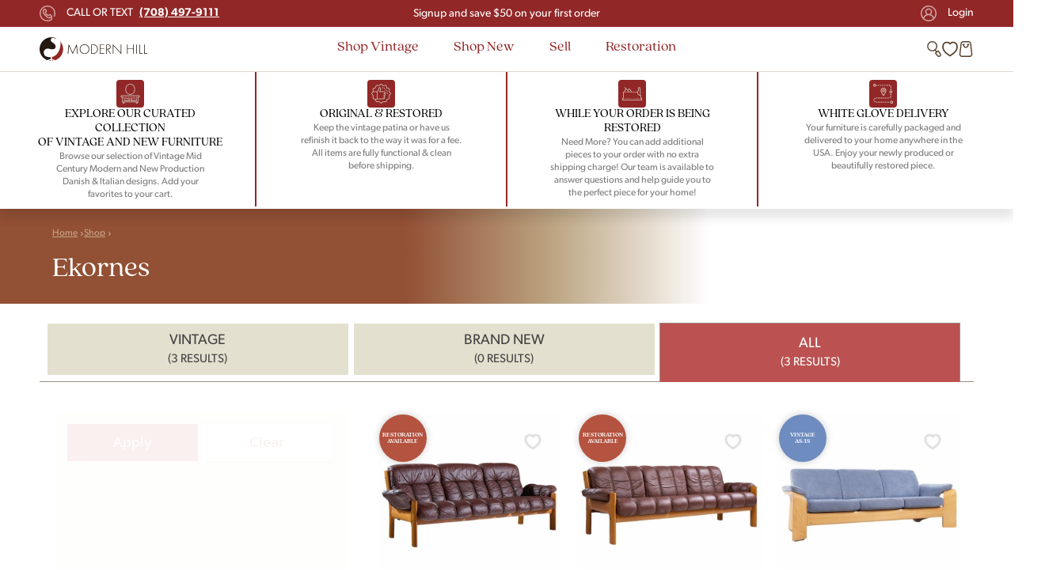

--- FILE ---
content_type: text/html; charset=UTF-8
request_url: https://midcenturywarehouse.com/ekornes/
body_size: 69091
content:
<!DOCTYPE html>
<html dir="ltr" lang="en-US" prefix="og: https://ogp.me/ns#">

<head><meta charset="UTF-8"><script type="fb7d55835208262173ca5b13-text/javascript">if(navigator.userAgent.match(/MSIE|Internet Explorer/i)||navigator.userAgent.match(/Trident\/7\..*?rv:11/i)){var href=document.location.href;if(!href.match(/[?&]nowprocket/)){if(href.indexOf("?")==-1){if(href.indexOf("#")==-1){document.location.href=href+"?nowprocket=1"}else{document.location.href=href.replace("#","?nowprocket=1#")}}else{if(href.indexOf("#")==-1){document.location.href=href+"&nowprocket=1"}else{document.location.href=href.replace("#","&nowprocket=1#")}}}}</script><script type="fb7d55835208262173ca5b13-text/javascript">class RocketLazyLoadScripts{constructor(){this.v="1.2.3",this.triggerEvents=["keydown","mousedown","mousemove","touchmove","touchstart","touchend","wheel"],this.userEventHandler=this._triggerListener.bind(this),this.touchStartHandler=this._onTouchStart.bind(this),this.touchMoveHandler=this._onTouchMove.bind(this),this.touchEndHandler=this._onTouchEnd.bind(this),this.clickHandler=this._onClick.bind(this),this.interceptedClicks=[],window.addEventListener("pageshow",t=>{this.persisted=t.persisted}),window.addEventListener("DOMContentLoaded",()=>{this._preconnect3rdParties()}),this.delayedScripts={normal:[],async:[],defer:[]},this.trash=[],this.allJQueries=[]}_addUserInteractionListener(t){if(document.hidden){t._triggerListener();return}this.triggerEvents.forEach(e=>window.addEventListener(e,t.userEventHandler,{passive:!0})),window.addEventListener("touchstart",t.touchStartHandler,{passive:!0}),window.addEventListener("mousedown",t.touchStartHandler),document.addEventListener("visibilitychange",t.userEventHandler)}_removeUserInteractionListener(){this.triggerEvents.forEach(t=>window.removeEventListener(t,this.userEventHandler,{passive:!0})),document.removeEventListener("visibilitychange",this.userEventHandler)}_onTouchStart(t){"HTML"!==t.target.tagName&&(window.addEventListener("touchend",this.touchEndHandler),window.addEventListener("mouseup",this.touchEndHandler),window.addEventListener("touchmove",this.touchMoveHandler,{passive:!0}),window.addEventListener("mousemove",this.touchMoveHandler),t.target.addEventListener("click",this.clickHandler),this._renameDOMAttribute(t.target,"onclick","rocket-onclick"),this._pendingClickStarted())}_onTouchMove(t){window.removeEventListener("touchend",this.touchEndHandler),window.removeEventListener("mouseup",this.touchEndHandler),window.removeEventListener("touchmove",this.touchMoveHandler,{passive:!0}),window.removeEventListener("mousemove",this.touchMoveHandler),t.target.removeEventListener("click",this.clickHandler),this._renameDOMAttribute(t.target,"rocket-onclick","onclick"),this._pendingClickFinished()}_onTouchEnd(t){window.removeEventListener("touchend",this.touchEndHandler),window.removeEventListener("mouseup",this.touchEndHandler),window.removeEventListener("touchmove",this.touchMoveHandler,{passive:!0}),window.removeEventListener("mousemove",this.touchMoveHandler)}_onClick(t){t.target.removeEventListener("click",this.clickHandler),this._renameDOMAttribute(t.target,"rocket-onclick","onclick"),this.interceptedClicks.push(t),t.preventDefault(),t.stopPropagation(),t.stopImmediatePropagation(),this._pendingClickFinished()}_replayClicks(){window.removeEventListener("touchstart",this.touchStartHandler,{passive:!0}),window.removeEventListener("mousedown",this.touchStartHandler),this.interceptedClicks.forEach(t=>{t.target.dispatchEvent(new MouseEvent("click",{view:t.view,bubbles:!0,cancelable:!0}))})}_waitForPendingClicks(){return new Promise(t=>{this._isClickPending?this._pendingClickFinished=t:t()})}_pendingClickStarted(){this._isClickPending=!0}_pendingClickFinished(){this._isClickPending=!1}_renameDOMAttribute(t,e,r){t.hasAttribute&&t.hasAttribute(e)&&(event.target.setAttribute(r,event.target.getAttribute(e)),event.target.removeAttribute(e))}_triggerListener(){this._removeUserInteractionListener(this),"loading"===document.readyState?document.addEventListener("DOMContentLoaded",this._loadEverythingNow.bind(this)):this._loadEverythingNow()}_preconnect3rdParties(){let t=[];document.querySelectorAll("script[type=rocketlazyloadscript]").forEach(e=>{if(e.hasAttribute("src")){let r=new URL(e.src).origin;r!==location.origin&&t.push({src:r,crossOrigin:e.crossOrigin||"module"===e.getAttribute("data-rocket-type")})}}),t=[...new Map(t.map(t=>[JSON.stringify(t),t])).values()],this._batchInjectResourceHints(t,"preconnect")}async _loadEverythingNow(){this.lastBreath=Date.now(),this._delayEventListeners(this),this._delayJQueryReady(this),this._handleDocumentWrite(),this._registerAllDelayedScripts(),this._preloadAllScripts(),await this._loadScriptsFromList(this.delayedScripts.normal),await this._loadScriptsFromList(this.delayedScripts.defer),await this._loadScriptsFromList(this.delayedScripts.async);try{await this._triggerDOMContentLoaded(),await this._triggerWindowLoad()}catch(t){console.error(t)}window.dispatchEvent(new Event("rocket-allScriptsLoaded")),this._waitForPendingClicks().then(()=>{this._replayClicks()}),this._emptyTrash()}_registerAllDelayedScripts(){document.querySelectorAll("script[type=rocketlazyloadscript]").forEach(t=>{t.hasAttribute("data-rocket-src")?t.hasAttribute("async")&&!1!==t.async?this.delayedScripts.async.push(t):t.hasAttribute("defer")&&!1!==t.defer||"module"===t.getAttribute("data-rocket-type")?this.delayedScripts.defer.push(t):this.delayedScripts.normal.push(t):this.delayedScripts.normal.push(t)})}async _transformScript(t){return new Promise((await this._littleBreath(),navigator.userAgent.indexOf("Firefox/")>0||""===navigator.vendor)?e=>{let r=document.createElement("script");[...t.attributes].forEach(t=>{let e=t.nodeName;"type"!==e&&("data-rocket-type"===e&&(e="type"),"data-rocket-src"===e&&(e="src"),r.setAttribute(e,t.nodeValue))}),t.text&&(r.text=t.text),r.hasAttribute("src")?(r.addEventListener("load",e),r.addEventListener("error",e)):(r.text=t.text,e());try{t.parentNode.replaceChild(r,t)}catch(i){e()}}:async e=>{function r(){t.setAttribute("data-rocket-status","failed"),e()}try{let i=t.getAttribute("data-rocket-type"),n=t.getAttribute("data-rocket-src");t.text,i?(t.type=i,t.removeAttribute("data-rocket-type")):t.removeAttribute("type"),t.addEventListener("load",function r(){t.setAttribute("data-rocket-status","executed"),e()}),t.addEventListener("error",r),n?(t.removeAttribute("data-rocket-src"),t.src=n):t.src="data:text/javascript;base64,"+window.btoa(unescape(encodeURIComponent(t.text)))}catch(s){r()}})}async _loadScriptsFromList(t){let e=t.shift();return e&&e.isConnected?(await this._transformScript(e),this._loadScriptsFromList(t)):Promise.resolve()}_preloadAllScripts(){this._batchInjectResourceHints([...this.delayedScripts.normal,...this.delayedScripts.defer,...this.delayedScripts.async],"preload")}_batchInjectResourceHints(t,e){var r=document.createDocumentFragment();t.forEach(t=>{let i=t.getAttribute&&t.getAttribute("data-rocket-src")||t.src;if(i){let n=document.createElement("link");n.href=i,n.rel=e,"preconnect"!==e&&(n.as="script"),t.getAttribute&&"module"===t.getAttribute("data-rocket-type")&&(n.crossOrigin=!0),t.crossOrigin&&(n.crossOrigin=t.crossOrigin),t.integrity&&(n.integrity=t.integrity),r.appendChild(n),this.trash.push(n)}}),document.head.appendChild(r)}_delayEventListeners(t){let e={};function r(t,r){!function t(r){!e[r]&&(e[r]={originalFunctions:{add:r.addEventListener,remove:r.removeEventListener},eventsToRewrite:[]},r.addEventListener=function(){arguments[0]=i(arguments[0]),e[r].originalFunctions.add.apply(r,arguments)},r.removeEventListener=function(){arguments[0]=i(arguments[0]),e[r].originalFunctions.remove.apply(r,arguments)});function i(t){return e[r].eventsToRewrite.indexOf(t)>=0?"rocket-"+t:t}}(t),e[t].eventsToRewrite.push(r)}function i(t,e){let r=t[e];Object.defineProperty(t,e,{get:()=>r||function(){},set(i){t["rocket"+e]=r=i}})}r(document,"DOMContentLoaded"),r(window,"DOMContentLoaded"),r(window,"load"),r(window,"pageshow"),r(document,"readystatechange"),i(document,"onreadystatechange"),i(window,"onload"),i(window,"onpageshow")}_delayJQueryReady(t){let e;function r(r){if(r&&r.fn&&!t.allJQueries.includes(r)){r.fn.ready=r.fn.init.prototype.ready=function(e){return t.domReadyFired?e.bind(document)(r):document.addEventListener("rocket-DOMContentLoaded",()=>e.bind(document)(r)),r([])};let i=r.fn.on;r.fn.on=r.fn.init.prototype.on=function(){if(this[0]===window){function t(t){return t.split(" ").map(t=>"load"===t||0===t.indexOf("load.")?"rocket-jquery-load":t).join(" ")}"string"==typeof arguments[0]||arguments[0]instanceof String?arguments[0]=t(arguments[0]):"object"==typeof arguments[0]&&Object.keys(arguments[0]).forEach(e=>{let r=arguments[0][e];delete arguments[0][e],arguments[0][t(e)]=r})}return i.apply(this,arguments),this},t.allJQueries.push(r)}e=r}r(window.jQuery),Object.defineProperty(window,"jQuery",{get:()=>e,set(t){r(t)}})}async _triggerDOMContentLoaded(){this.domReadyFired=!0,await this._littleBreath(),document.dispatchEvent(new Event("rocket-DOMContentLoaded")),await this._littleBreath(),window.dispatchEvent(new Event("rocket-DOMContentLoaded")),await this._littleBreath(),document.dispatchEvent(new Event("rocket-readystatechange")),await this._littleBreath(),document.rocketonreadystatechange&&document.rocketonreadystatechange()}async _triggerWindowLoad(){await this._littleBreath(),window.dispatchEvent(new Event("rocket-load")),await this._littleBreath(),window.rocketonload&&window.rocketonload(),await this._littleBreath(),this.allJQueries.forEach(t=>t(window).trigger("rocket-jquery-load")),await this._littleBreath();let t=new Event("rocket-pageshow");t.persisted=this.persisted,window.dispatchEvent(t),await this._littleBreath(),window.rocketonpageshow&&window.rocketonpageshow({persisted:this.persisted})}_handleDocumentWrite(){let t=new Map;document.write=document.writeln=function(e){let r=document.currentScript;r||console.error("WPRocket unable to document.write this: "+e);let i=document.createRange(),n=r.parentElement,s=t.get(r);void 0===s&&(s=r.nextSibling,t.set(r,s));let a=document.createDocumentFragment();i.setStart(a,0),a.appendChild(i.createContextualFragment(e)),n.insertBefore(a,s)}}async _littleBreath(){Date.now()-this.lastBreath>45&&(await this._requestAnimFrame(),this.lastBreath=Date.now())}async _requestAnimFrame(){return document.hidden?new Promise(t=>setTimeout(t)):new Promise(t=>requestAnimationFrame(t))}_emptyTrash(){this.trash.forEach(t=>t.remove())}static run(){let t=new RocketLazyLoadScripts;t._addUserInteractionListener(t)}}RocketLazyLoadScripts.run();</script>
    
    				<script type="rocketlazyloadscript">document.documentElement.className = document.documentElement.className + ' yes-js js_active js'</script>
				<title>Ekornes | Mid Century Modern Furniture - Mid Century Furniture Chicago</title><link rel="preload" as="style" href="https://fonts.googleapis.com/css?family=Roboto%3A300%2C300italic%2Cregular%2Citalic%2C500%2C500italic&#038;display=swap" /><script src="/cdn-cgi/scripts/7d0fa10a/cloudflare-static/rocket-loader.min.js" data-cf-settings="fb7d55835208262173ca5b13-|49"></script><style id="" media="print" onload="this.media='all'">/* cyrillic-ext */
@font-face {
  font-family: 'Roboto';
  font-style: italic;
  font-weight: 300;
  font-stretch: 100%;
  font-display: swap;
  src: url(/fonts.gstatic.com/s/roboto/v50/KFO5CnqEu92Fr1Mu53ZEC9_Vu3r1gIhOszmkC3kaSTbQWt4N.woff2) format('woff2');
  unicode-range: U+0460-052F, U+1C80-1C8A, U+20B4, U+2DE0-2DFF, U+A640-A69F, U+FE2E-FE2F;
}
/* cyrillic */
@font-face {
  font-family: 'Roboto';
  font-style: italic;
  font-weight: 300;
  font-stretch: 100%;
  font-display: swap;
  src: url(/fonts.gstatic.com/s/roboto/v50/KFO5CnqEu92Fr1Mu53ZEC9_Vu3r1gIhOszmkAnkaSTbQWt4N.woff2) format('woff2');
  unicode-range: U+0301, U+0400-045F, U+0490-0491, U+04B0-04B1, U+2116;
}
/* greek-ext */
@font-face {
  font-family: 'Roboto';
  font-style: italic;
  font-weight: 300;
  font-stretch: 100%;
  font-display: swap;
  src: url(/fonts.gstatic.com/s/roboto/v50/KFO5CnqEu92Fr1Mu53ZEC9_Vu3r1gIhOszmkCnkaSTbQWt4N.woff2) format('woff2');
  unicode-range: U+1F00-1FFF;
}
/* greek */
@font-face {
  font-family: 'Roboto';
  font-style: italic;
  font-weight: 300;
  font-stretch: 100%;
  font-display: swap;
  src: url(/fonts.gstatic.com/s/roboto/v50/KFO5CnqEu92Fr1Mu53ZEC9_Vu3r1gIhOszmkBXkaSTbQWt4N.woff2) format('woff2');
  unicode-range: U+0370-0377, U+037A-037F, U+0384-038A, U+038C, U+038E-03A1, U+03A3-03FF;
}
/* math */
@font-face {
  font-family: 'Roboto';
  font-style: italic;
  font-weight: 300;
  font-stretch: 100%;
  font-display: swap;
  src: url(/fonts.gstatic.com/s/roboto/v50/KFO5CnqEu92Fr1Mu53ZEC9_Vu3r1gIhOszmkenkaSTbQWt4N.woff2) format('woff2');
  unicode-range: U+0302-0303, U+0305, U+0307-0308, U+0310, U+0312, U+0315, U+031A, U+0326-0327, U+032C, U+032F-0330, U+0332-0333, U+0338, U+033A, U+0346, U+034D, U+0391-03A1, U+03A3-03A9, U+03B1-03C9, U+03D1, U+03D5-03D6, U+03F0-03F1, U+03F4-03F5, U+2016-2017, U+2034-2038, U+203C, U+2040, U+2043, U+2047, U+2050, U+2057, U+205F, U+2070-2071, U+2074-208E, U+2090-209C, U+20D0-20DC, U+20E1, U+20E5-20EF, U+2100-2112, U+2114-2115, U+2117-2121, U+2123-214F, U+2190, U+2192, U+2194-21AE, U+21B0-21E5, U+21F1-21F2, U+21F4-2211, U+2213-2214, U+2216-22FF, U+2308-230B, U+2310, U+2319, U+231C-2321, U+2336-237A, U+237C, U+2395, U+239B-23B7, U+23D0, U+23DC-23E1, U+2474-2475, U+25AF, U+25B3, U+25B7, U+25BD, U+25C1, U+25CA, U+25CC, U+25FB, U+266D-266F, U+27C0-27FF, U+2900-2AFF, U+2B0E-2B11, U+2B30-2B4C, U+2BFE, U+3030, U+FF5B, U+FF5D, U+1D400-1D7FF, U+1EE00-1EEFF;
}
/* symbols */
@font-face {
  font-family: 'Roboto';
  font-style: italic;
  font-weight: 300;
  font-stretch: 100%;
  font-display: swap;
  src: url(/fonts.gstatic.com/s/roboto/v50/KFO5CnqEu92Fr1Mu53ZEC9_Vu3r1gIhOszmkaHkaSTbQWt4N.woff2) format('woff2');
  unicode-range: U+0001-000C, U+000E-001F, U+007F-009F, U+20DD-20E0, U+20E2-20E4, U+2150-218F, U+2190, U+2192, U+2194-2199, U+21AF, U+21E6-21F0, U+21F3, U+2218-2219, U+2299, U+22C4-22C6, U+2300-243F, U+2440-244A, U+2460-24FF, U+25A0-27BF, U+2800-28FF, U+2921-2922, U+2981, U+29BF, U+29EB, U+2B00-2BFF, U+4DC0-4DFF, U+FFF9-FFFB, U+10140-1018E, U+10190-1019C, U+101A0, U+101D0-101FD, U+102E0-102FB, U+10E60-10E7E, U+1D2C0-1D2D3, U+1D2E0-1D37F, U+1F000-1F0FF, U+1F100-1F1AD, U+1F1E6-1F1FF, U+1F30D-1F30F, U+1F315, U+1F31C, U+1F31E, U+1F320-1F32C, U+1F336, U+1F378, U+1F37D, U+1F382, U+1F393-1F39F, U+1F3A7-1F3A8, U+1F3AC-1F3AF, U+1F3C2, U+1F3C4-1F3C6, U+1F3CA-1F3CE, U+1F3D4-1F3E0, U+1F3ED, U+1F3F1-1F3F3, U+1F3F5-1F3F7, U+1F408, U+1F415, U+1F41F, U+1F426, U+1F43F, U+1F441-1F442, U+1F444, U+1F446-1F449, U+1F44C-1F44E, U+1F453, U+1F46A, U+1F47D, U+1F4A3, U+1F4B0, U+1F4B3, U+1F4B9, U+1F4BB, U+1F4BF, U+1F4C8-1F4CB, U+1F4D6, U+1F4DA, U+1F4DF, U+1F4E3-1F4E6, U+1F4EA-1F4ED, U+1F4F7, U+1F4F9-1F4FB, U+1F4FD-1F4FE, U+1F503, U+1F507-1F50B, U+1F50D, U+1F512-1F513, U+1F53E-1F54A, U+1F54F-1F5FA, U+1F610, U+1F650-1F67F, U+1F687, U+1F68D, U+1F691, U+1F694, U+1F698, U+1F6AD, U+1F6B2, U+1F6B9-1F6BA, U+1F6BC, U+1F6C6-1F6CF, U+1F6D3-1F6D7, U+1F6E0-1F6EA, U+1F6F0-1F6F3, U+1F6F7-1F6FC, U+1F700-1F7FF, U+1F800-1F80B, U+1F810-1F847, U+1F850-1F859, U+1F860-1F887, U+1F890-1F8AD, U+1F8B0-1F8BB, U+1F8C0-1F8C1, U+1F900-1F90B, U+1F93B, U+1F946, U+1F984, U+1F996, U+1F9E9, U+1FA00-1FA6F, U+1FA70-1FA7C, U+1FA80-1FA89, U+1FA8F-1FAC6, U+1FACE-1FADC, U+1FADF-1FAE9, U+1FAF0-1FAF8, U+1FB00-1FBFF;
}
/* vietnamese */
@font-face {
  font-family: 'Roboto';
  font-style: italic;
  font-weight: 300;
  font-stretch: 100%;
  font-display: swap;
  src: url(/fonts.gstatic.com/s/roboto/v50/KFO5CnqEu92Fr1Mu53ZEC9_Vu3r1gIhOszmkCXkaSTbQWt4N.woff2) format('woff2');
  unicode-range: U+0102-0103, U+0110-0111, U+0128-0129, U+0168-0169, U+01A0-01A1, U+01AF-01B0, U+0300-0301, U+0303-0304, U+0308-0309, U+0323, U+0329, U+1EA0-1EF9, U+20AB;
}
/* latin-ext */
@font-face {
  font-family: 'Roboto';
  font-style: italic;
  font-weight: 300;
  font-stretch: 100%;
  font-display: swap;
  src: url(/fonts.gstatic.com/s/roboto/v50/KFO5CnqEu92Fr1Mu53ZEC9_Vu3r1gIhOszmkCHkaSTbQWt4N.woff2) format('woff2');
  unicode-range: U+0100-02BA, U+02BD-02C5, U+02C7-02CC, U+02CE-02D7, U+02DD-02FF, U+0304, U+0308, U+0329, U+1D00-1DBF, U+1E00-1E9F, U+1EF2-1EFF, U+2020, U+20A0-20AB, U+20AD-20C0, U+2113, U+2C60-2C7F, U+A720-A7FF;
}
/* latin */
@font-face {
  font-family: 'Roboto';
  font-style: italic;
  font-weight: 300;
  font-stretch: 100%;
  font-display: swap;
  src: url(/fonts.gstatic.com/s/roboto/v50/KFO5CnqEu92Fr1Mu53ZEC9_Vu3r1gIhOszmkBnkaSTbQWg.woff2) format('woff2');
  unicode-range: U+0000-00FF, U+0131, U+0152-0153, U+02BB-02BC, U+02C6, U+02DA, U+02DC, U+0304, U+0308, U+0329, U+2000-206F, U+20AC, U+2122, U+2191, U+2193, U+2212, U+2215, U+FEFF, U+FFFD;
}
/* cyrillic-ext */
@font-face {
  font-family: 'Roboto';
  font-style: italic;
  font-weight: 400;
  font-stretch: 100%;
  font-display: swap;
  src: url(/fonts.gstatic.com/s/roboto/v50/KFO5CnqEu92Fr1Mu53ZEC9_Vu3r1gIhOszmkC3kaSTbQWt4N.woff2) format('woff2');
  unicode-range: U+0460-052F, U+1C80-1C8A, U+20B4, U+2DE0-2DFF, U+A640-A69F, U+FE2E-FE2F;
}
/* cyrillic */
@font-face {
  font-family: 'Roboto';
  font-style: italic;
  font-weight: 400;
  font-stretch: 100%;
  font-display: swap;
  src: url(/fonts.gstatic.com/s/roboto/v50/KFO5CnqEu92Fr1Mu53ZEC9_Vu3r1gIhOszmkAnkaSTbQWt4N.woff2) format('woff2');
  unicode-range: U+0301, U+0400-045F, U+0490-0491, U+04B0-04B1, U+2116;
}
/* greek-ext */
@font-face {
  font-family: 'Roboto';
  font-style: italic;
  font-weight: 400;
  font-stretch: 100%;
  font-display: swap;
  src: url(/fonts.gstatic.com/s/roboto/v50/KFO5CnqEu92Fr1Mu53ZEC9_Vu3r1gIhOszmkCnkaSTbQWt4N.woff2) format('woff2');
  unicode-range: U+1F00-1FFF;
}
/* greek */
@font-face {
  font-family: 'Roboto';
  font-style: italic;
  font-weight: 400;
  font-stretch: 100%;
  font-display: swap;
  src: url(/fonts.gstatic.com/s/roboto/v50/KFO5CnqEu92Fr1Mu53ZEC9_Vu3r1gIhOszmkBXkaSTbQWt4N.woff2) format('woff2');
  unicode-range: U+0370-0377, U+037A-037F, U+0384-038A, U+038C, U+038E-03A1, U+03A3-03FF;
}
/* math */
@font-face {
  font-family: 'Roboto';
  font-style: italic;
  font-weight: 400;
  font-stretch: 100%;
  font-display: swap;
  src: url(/fonts.gstatic.com/s/roboto/v50/KFO5CnqEu92Fr1Mu53ZEC9_Vu3r1gIhOszmkenkaSTbQWt4N.woff2) format('woff2');
  unicode-range: U+0302-0303, U+0305, U+0307-0308, U+0310, U+0312, U+0315, U+031A, U+0326-0327, U+032C, U+032F-0330, U+0332-0333, U+0338, U+033A, U+0346, U+034D, U+0391-03A1, U+03A3-03A9, U+03B1-03C9, U+03D1, U+03D5-03D6, U+03F0-03F1, U+03F4-03F5, U+2016-2017, U+2034-2038, U+203C, U+2040, U+2043, U+2047, U+2050, U+2057, U+205F, U+2070-2071, U+2074-208E, U+2090-209C, U+20D0-20DC, U+20E1, U+20E5-20EF, U+2100-2112, U+2114-2115, U+2117-2121, U+2123-214F, U+2190, U+2192, U+2194-21AE, U+21B0-21E5, U+21F1-21F2, U+21F4-2211, U+2213-2214, U+2216-22FF, U+2308-230B, U+2310, U+2319, U+231C-2321, U+2336-237A, U+237C, U+2395, U+239B-23B7, U+23D0, U+23DC-23E1, U+2474-2475, U+25AF, U+25B3, U+25B7, U+25BD, U+25C1, U+25CA, U+25CC, U+25FB, U+266D-266F, U+27C0-27FF, U+2900-2AFF, U+2B0E-2B11, U+2B30-2B4C, U+2BFE, U+3030, U+FF5B, U+FF5D, U+1D400-1D7FF, U+1EE00-1EEFF;
}
/* symbols */
@font-face {
  font-family: 'Roboto';
  font-style: italic;
  font-weight: 400;
  font-stretch: 100%;
  font-display: swap;
  src: url(/fonts.gstatic.com/s/roboto/v50/KFO5CnqEu92Fr1Mu53ZEC9_Vu3r1gIhOszmkaHkaSTbQWt4N.woff2) format('woff2');
  unicode-range: U+0001-000C, U+000E-001F, U+007F-009F, U+20DD-20E0, U+20E2-20E4, U+2150-218F, U+2190, U+2192, U+2194-2199, U+21AF, U+21E6-21F0, U+21F3, U+2218-2219, U+2299, U+22C4-22C6, U+2300-243F, U+2440-244A, U+2460-24FF, U+25A0-27BF, U+2800-28FF, U+2921-2922, U+2981, U+29BF, U+29EB, U+2B00-2BFF, U+4DC0-4DFF, U+FFF9-FFFB, U+10140-1018E, U+10190-1019C, U+101A0, U+101D0-101FD, U+102E0-102FB, U+10E60-10E7E, U+1D2C0-1D2D3, U+1D2E0-1D37F, U+1F000-1F0FF, U+1F100-1F1AD, U+1F1E6-1F1FF, U+1F30D-1F30F, U+1F315, U+1F31C, U+1F31E, U+1F320-1F32C, U+1F336, U+1F378, U+1F37D, U+1F382, U+1F393-1F39F, U+1F3A7-1F3A8, U+1F3AC-1F3AF, U+1F3C2, U+1F3C4-1F3C6, U+1F3CA-1F3CE, U+1F3D4-1F3E0, U+1F3ED, U+1F3F1-1F3F3, U+1F3F5-1F3F7, U+1F408, U+1F415, U+1F41F, U+1F426, U+1F43F, U+1F441-1F442, U+1F444, U+1F446-1F449, U+1F44C-1F44E, U+1F453, U+1F46A, U+1F47D, U+1F4A3, U+1F4B0, U+1F4B3, U+1F4B9, U+1F4BB, U+1F4BF, U+1F4C8-1F4CB, U+1F4D6, U+1F4DA, U+1F4DF, U+1F4E3-1F4E6, U+1F4EA-1F4ED, U+1F4F7, U+1F4F9-1F4FB, U+1F4FD-1F4FE, U+1F503, U+1F507-1F50B, U+1F50D, U+1F512-1F513, U+1F53E-1F54A, U+1F54F-1F5FA, U+1F610, U+1F650-1F67F, U+1F687, U+1F68D, U+1F691, U+1F694, U+1F698, U+1F6AD, U+1F6B2, U+1F6B9-1F6BA, U+1F6BC, U+1F6C6-1F6CF, U+1F6D3-1F6D7, U+1F6E0-1F6EA, U+1F6F0-1F6F3, U+1F6F7-1F6FC, U+1F700-1F7FF, U+1F800-1F80B, U+1F810-1F847, U+1F850-1F859, U+1F860-1F887, U+1F890-1F8AD, U+1F8B0-1F8BB, U+1F8C0-1F8C1, U+1F900-1F90B, U+1F93B, U+1F946, U+1F984, U+1F996, U+1F9E9, U+1FA00-1FA6F, U+1FA70-1FA7C, U+1FA80-1FA89, U+1FA8F-1FAC6, U+1FACE-1FADC, U+1FADF-1FAE9, U+1FAF0-1FAF8, U+1FB00-1FBFF;
}
/* vietnamese */
@font-face {
  font-family: 'Roboto';
  font-style: italic;
  font-weight: 400;
  font-stretch: 100%;
  font-display: swap;
  src: url(/fonts.gstatic.com/s/roboto/v50/KFO5CnqEu92Fr1Mu53ZEC9_Vu3r1gIhOszmkCXkaSTbQWt4N.woff2) format('woff2');
  unicode-range: U+0102-0103, U+0110-0111, U+0128-0129, U+0168-0169, U+01A0-01A1, U+01AF-01B0, U+0300-0301, U+0303-0304, U+0308-0309, U+0323, U+0329, U+1EA0-1EF9, U+20AB;
}
/* latin-ext */
@font-face {
  font-family: 'Roboto';
  font-style: italic;
  font-weight: 400;
  font-stretch: 100%;
  font-display: swap;
  src: url(/fonts.gstatic.com/s/roboto/v50/KFO5CnqEu92Fr1Mu53ZEC9_Vu3r1gIhOszmkCHkaSTbQWt4N.woff2) format('woff2');
  unicode-range: U+0100-02BA, U+02BD-02C5, U+02C7-02CC, U+02CE-02D7, U+02DD-02FF, U+0304, U+0308, U+0329, U+1D00-1DBF, U+1E00-1E9F, U+1EF2-1EFF, U+2020, U+20A0-20AB, U+20AD-20C0, U+2113, U+2C60-2C7F, U+A720-A7FF;
}
/* latin */
@font-face {
  font-family: 'Roboto';
  font-style: italic;
  font-weight: 400;
  font-stretch: 100%;
  font-display: swap;
  src: url(/fonts.gstatic.com/s/roboto/v50/KFO5CnqEu92Fr1Mu53ZEC9_Vu3r1gIhOszmkBnkaSTbQWg.woff2) format('woff2');
  unicode-range: U+0000-00FF, U+0131, U+0152-0153, U+02BB-02BC, U+02C6, U+02DA, U+02DC, U+0304, U+0308, U+0329, U+2000-206F, U+20AC, U+2122, U+2191, U+2193, U+2212, U+2215, U+FEFF, U+FFFD;
}
/* cyrillic-ext */
@font-face {
  font-family: 'Roboto';
  font-style: italic;
  font-weight: 500;
  font-stretch: 100%;
  font-display: swap;
  src: url(/fonts.gstatic.com/s/roboto/v50/KFO5CnqEu92Fr1Mu53ZEC9_Vu3r1gIhOszmkC3kaSTbQWt4N.woff2) format('woff2');
  unicode-range: U+0460-052F, U+1C80-1C8A, U+20B4, U+2DE0-2DFF, U+A640-A69F, U+FE2E-FE2F;
}
/* cyrillic */
@font-face {
  font-family: 'Roboto';
  font-style: italic;
  font-weight: 500;
  font-stretch: 100%;
  font-display: swap;
  src: url(/fonts.gstatic.com/s/roboto/v50/KFO5CnqEu92Fr1Mu53ZEC9_Vu3r1gIhOszmkAnkaSTbQWt4N.woff2) format('woff2');
  unicode-range: U+0301, U+0400-045F, U+0490-0491, U+04B0-04B1, U+2116;
}
/* greek-ext */
@font-face {
  font-family: 'Roboto';
  font-style: italic;
  font-weight: 500;
  font-stretch: 100%;
  font-display: swap;
  src: url(/fonts.gstatic.com/s/roboto/v50/KFO5CnqEu92Fr1Mu53ZEC9_Vu3r1gIhOszmkCnkaSTbQWt4N.woff2) format('woff2');
  unicode-range: U+1F00-1FFF;
}
/* greek */
@font-face {
  font-family: 'Roboto';
  font-style: italic;
  font-weight: 500;
  font-stretch: 100%;
  font-display: swap;
  src: url(/fonts.gstatic.com/s/roboto/v50/KFO5CnqEu92Fr1Mu53ZEC9_Vu3r1gIhOszmkBXkaSTbQWt4N.woff2) format('woff2');
  unicode-range: U+0370-0377, U+037A-037F, U+0384-038A, U+038C, U+038E-03A1, U+03A3-03FF;
}
/* math */
@font-face {
  font-family: 'Roboto';
  font-style: italic;
  font-weight: 500;
  font-stretch: 100%;
  font-display: swap;
  src: url(/fonts.gstatic.com/s/roboto/v50/KFO5CnqEu92Fr1Mu53ZEC9_Vu3r1gIhOszmkenkaSTbQWt4N.woff2) format('woff2');
  unicode-range: U+0302-0303, U+0305, U+0307-0308, U+0310, U+0312, U+0315, U+031A, U+0326-0327, U+032C, U+032F-0330, U+0332-0333, U+0338, U+033A, U+0346, U+034D, U+0391-03A1, U+03A3-03A9, U+03B1-03C9, U+03D1, U+03D5-03D6, U+03F0-03F1, U+03F4-03F5, U+2016-2017, U+2034-2038, U+203C, U+2040, U+2043, U+2047, U+2050, U+2057, U+205F, U+2070-2071, U+2074-208E, U+2090-209C, U+20D0-20DC, U+20E1, U+20E5-20EF, U+2100-2112, U+2114-2115, U+2117-2121, U+2123-214F, U+2190, U+2192, U+2194-21AE, U+21B0-21E5, U+21F1-21F2, U+21F4-2211, U+2213-2214, U+2216-22FF, U+2308-230B, U+2310, U+2319, U+231C-2321, U+2336-237A, U+237C, U+2395, U+239B-23B7, U+23D0, U+23DC-23E1, U+2474-2475, U+25AF, U+25B3, U+25B7, U+25BD, U+25C1, U+25CA, U+25CC, U+25FB, U+266D-266F, U+27C0-27FF, U+2900-2AFF, U+2B0E-2B11, U+2B30-2B4C, U+2BFE, U+3030, U+FF5B, U+FF5D, U+1D400-1D7FF, U+1EE00-1EEFF;
}
/* symbols */
@font-face {
  font-family: 'Roboto';
  font-style: italic;
  font-weight: 500;
  font-stretch: 100%;
  font-display: swap;
  src: url(/fonts.gstatic.com/s/roboto/v50/KFO5CnqEu92Fr1Mu53ZEC9_Vu3r1gIhOszmkaHkaSTbQWt4N.woff2) format('woff2');
  unicode-range: U+0001-000C, U+000E-001F, U+007F-009F, U+20DD-20E0, U+20E2-20E4, U+2150-218F, U+2190, U+2192, U+2194-2199, U+21AF, U+21E6-21F0, U+21F3, U+2218-2219, U+2299, U+22C4-22C6, U+2300-243F, U+2440-244A, U+2460-24FF, U+25A0-27BF, U+2800-28FF, U+2921-2922, U+2981, U+29BF, U+29EB, U+2B00-2BFF, U+4DC0-4DFF, U+FFF9-FFFB, U+10140-1018E, U+10190-1019C, U+101A0, U+101D0-101FD, U+102E0-102FB, U+10E60-10E7E, U+1D2C0-1D2D3, U+1D2E0-1D37F, U+1F000-1F0FF, U+1F100-1F1AD, U+1F1E6-1F1FF, U+1F30D-1F30F, U+1F315, U+1F31C, U+1F31E, U+1F320-1F32C, U+1F336, U+1F378, U+1F37D, U+1F382, U+1F393-1F39F, U+1F3A7-1F3A8, U+1F3AC-1F3AF, U+1F3C2, U+1F3C4-1F3C6, U+1F3CA-1F3CE, U+1F3D4-1F3E0, U+1F3ED, U+1F3F1-1F3F3, U+1F3F5-1F3F7, U+1F408, U+1F415, U+1F41F, U+1F426, U+1F43F, U+1F441-1F442, U+1F444, U+1F446-1F449, U+1F44C-1F44E, U+1F453, U+1F46A, U+1F47D, U+1F4A3, U+1F4B0, U+1F4B3, U+1F4B9, U+1F4BB, U+1F4BF, U+1F4C8-1F4CB, U+1F4D6, U+1F4DA, U+1F4DF, U+1F4E3-1F4E6, U+1F4EA-1F4ED, U+1F4F7, U+1F4F9-1F4FB, U+1F4FD-1F4FE, U+1F503, U+1F507-1F50B, U+1F50D, U+1F512-1F513, U+1F53E-1F54A, U+1F54F-1F5FA, U+1F610, U+1F650-1F67F, U+1F687, U+1F68D, U+1F691, U+1F694, U+1F698, U+1F6AD, U+1F6B2, U+1F6B9-1F6BA, U+1F6BC, U+1F6C6-1F6CF, U+1F6D3-1F6D7, U+1F6E0-1F6EA, U+1F6F0-1F6F3, U+1F6F7-1F6FC, U+1F700-1F7FF, U+1F800-1F80B, U+1F810-1F847, U+1F850-1F859, U+1F860-1F887, U+1F890-1F8AD, U+1F8B0-1F8BB, U+1F8C0-1F8C1, U+1F900-1F90B, U+1F93B, U+1F946, U+1F984, U+1F996, U+1F9E9, U+1FA00-1FA6F, U+1FA70-1FA7C, U+1FA80-1FA89, U+1FA8F-1FAC6, U+1FACE-1FADC, U+1FADF-1FAE9, U+1FAF0-1FAF8, U+1FB00-1FBFF;
}
/* vietnamese */
@font-face {
  font-family: 'Roboto';
  font-style: italic;
  font-weight: 500;
  font-stretch: 100%;
  font-display: swap;
  src: url(/fonts.gstatic.com/s/roboto/v50/KFO5CnqEu92Fr1Mu53ZEC9_Vu3r1gIhOszmkCXkaSTbQWt4N.woff2) format('woff2');
  unicode-range: U+0102-0103, U+0110-0111, U+0128-0129, U+0168-0169, U+01A0-01A1, U+01AF-01B0, U+0300-0301, U+0303-0304, U+0308-0309, U+0323, U+0329, U+1EA0-1EF9, U+20AB;
}
/* latin-ext */
@font-face {
  font-family: 'Roboto';
  font-style: italic;
  font-weight: 500;
  font-stretch: 100%;
  font-display: swap;
  src: url(/fonts.gstatic.com/s/roboto/v50/KFO5CnqEu92Fr1Mu53ZEC9_Vu3r1gIhOszmkCHkaSTbQWt4N.woff2) format('woff2');
  unicode-range: U+0100-02BA, U+02BD-02C5, U+02C7-02CC, U+02CE-02D7, U+02DD-02FF, U+0304, U+0308, U+0329, U+1D00-1DBF, U+1E00-1E9F, U+1EF2-1EFF, U+2020, U+20A0-20AB, U+20AD-20C0, U+2113, U+2C60-2C7F, U+A720-A7FF;
}
/* latin */
@font-face {
  font-family: 'Roboto';
  font-style: italic;
  font-weight: 500;
  font-stretch: 100%;
  font-display: swap;
  src: url(/fonts.gstatic.com/s/roboto/v50/KFO5CnqEu92Fr1Mu53ZEC9_Vu3r1gIhOszmkBnkaSTbQWg.woff2) format('woff2');
  unicode-range: U+0000-00FF, U+0131, U+0152-0153, U+02BB-02BC, U+02C6, U+02DA, U+02DC, U+0304, U+0308, U+0329, U+2000-206F, U+20AC, U+2122, U+2191, U+2193, U+2212, U+2215, U+FEFF, U+FFFD;
}
/* cyrillic-ext */
@font-face {
  font-family: 'Roboto';
  font-style: normal;
  font-weight: 300;
  font-stretch: 100%;
  font-display: swap;
  src: url(/fonts.gstatic.com/s/roboto/v50/KFO7CnqEu92Fr1ME7kSn66aGLdTylUAMa3GUBHMdazTgWw.woff2) format('woff2');
  unicode-range: U+0460-052F, U+1C80-1C8A, U+20B4, U+2DE0-2DFF, U+A640-A69F, U+FE2E-FE2F;
}
/* cyrillic */
@font-face {
  font-family: 'Roboto';
  font-style: normal;
  font-weight: 300;
  font-stretch: 100%;
  font-display: swap;
  src: url(/fonts.gstatic.com/s/roboto/v50/KFO7CnqEu92Fr1ME7kSn66aGLdTylUAMa3iUBHMdazTgWw.woff2) format('woff2');
  unicode-range: U+0301, U+0400-045F, U+0490-0491, U+04B0-04B1, U+2116;
}
/* greek-ext */
@font-face {
  font-family: 'Roboto';
  font-style: normal;
  font-weight: 300;
  font-stretch: 100%;
  font-display: swap;
  src: url(/fonts.gstatic.com/s/roboto/v50/KFO7CnqEu92Fr1ME7kSn66aGLdTylUAMa3CUBHMdazTgWw.woff2) format('woff2');
  unicode-range: U+1F00-1FFF;
}
/* greek */
@font-face {
  font-family: 'Roboto';
  font-style: normal;
  font-weight: 300;
  font-stretch: 100%;
  font-display: swap;
  src: url(/fonts.gstatic.com/s/roboto/v50/KFO7CnqEu92Fr1ME7kSn66aGLdTylUAMa3-UBHMdazTgWw.woff2) format('woff2');
  unicode-range: U+0370-0377, U+037A-037F, U+0384-038A, U+038C, U+038E-03A1, U+03A3-03FF;
}
/* math */
@font-face {
  font-family: 'Roboto';
  font-style: normal;
  font-weight: 300;
  font-stretch: 100%;
  font-display: swap;
  src: url(/fonts.gstatic.com/s/roboto/v50/KFO7CnqEu92Fr1ME7kSn66aGLdTylUAMawCUBHMdazTgWw.woff2) format('woff2');
  unicode-range: U+0302-0303, U+0305, U+0307-0308, U+0310, U+0312, U+0315, U+031A, U+0326-0327, U+032C, U+032F-0330, U+0332-0333, U+0338, U+033A, U+0346, U+034D, U+0391-03A1, U+03A3-03A9, U+03B1-03C9, U+03D1, U+03D5-03D6, U+03F0-03F1, U+03F4-03F5, U+2016-2017, U+2034-2038, U+203C, U+2040, U+2043, U+2047, U+2050, U+2057, U+205F, U+2070-2071, U+2074-208E, U+2090-209C, U+20D0-20DC, U+20E1, U+20E5-20EF, U+2100-2112, U+2114-2115, U+2117-2121, U+2123-214F, U+2190, U+2192, U+2194-21AE, U+21B0-21E5, U+21F1-21F2, U+21F4-2211, U+2213-2214, U+2216-22FF, U+2308-230B, U+2310, U+2319, U+231C-2321, U+2336-237A, U+237C, U+2395, U+239B-23B7, U+23D0, U+23DC-23E1, U+2474-2475, U+25AF, U+25B3, U+25B7, U+25BD, U+25C1, U+25CA, U+25CC, U+25FB, U+266D-266F, U+27C0-27FF, U+2900-2AFF, U+2B0E-2B11, U+2B30-2B4C, U+2BFE, U+3030, U+FF5B, U+FF5D, U+1D400-1D7FF, U+1EE00-1EEFF;
}
/* symbols */
@font-face {
  font-family: 'Roboto';
  font-style: normal;
  font-weight: 300;
  font-stretch: 100%;
  font-display: swap;
  src: url(/fonts.gstatic.com/s/roboto/v50/KFO7CnqEu92Fr1ME7kSn66aGLdTylUAMaxKUBHMdazTgWw.woff2) format('woff2');
  unicode-range: U+0001-000C, U+000E-001F, U+007F-009F, U+20DD-20E0, U+20E2-20E4, U+2150-218F, U+2190, U+2192, U+2194-2199, U+21AF, U+21E6-21F0, U+21F3, U+2218-2219, U+2299, U+22C4-22C6, U+2300-243F, U+2440-244A, U+2460-24FF, U+25A0-27BF, U+2800-28FF, U+2921-2922, U+2981, U+29BF, U+29EB, U+2B00-2BFF, U+4DC0-4DFF, U+FFF9-FFFB, U+10140-1018E, U+10190-1019C, U+101A0, U+101D0-101FD, U+102E0-102FB, U+10E60-10E7E, U+1D2C0-1D2D3, U+1D2E0-1D37F, U+1F000-1F0FF, U+1F100-1F1AD, U+1F1E6-1F1FF, U+1F30D-1F30F, U+1F315, U+1F31C, U+1F31E, U+1F320-1F32C, U+1F336, U+1F378, U+1F37D, U+1F382, U+1F393-1F39F, U+1F3A7-1F3A8, U+1F3AC-1F3AF, U+1F3C2, U+1F3C4-1F3C6, U+1F3CA-1F3CE, U+1F3D4-1F3E0, U+1F3ED, U+1F3F1-1F3F3, U+1F3F5-1F3F7, U+1F408, U+1F415, U+1F41F, U+1F426, U+1F43F, U+1F441-1F442, U+1F444, U+1F446-1F449, U+1F44C-1F44E, U+1F453, U+1F46A, U+1F47D, U+1F4A3, U+1F4B0, U+1F4B3, U+1F4B9, U+1F4BB, U+1F4BF, U+1F4C8-1F4CB, U+1F4D6, U+1F4DA, U+1F4DF, U+1F4E3-1F4E6, U+1F4EA-1F4ED, U+1F4F7, U+1F4F9-1F4FB, U+1F4FD-1F4FE, U+1F503, U+1F507-1F50B, U+1F50D, U+1F512-1F513, U+1F53E-1F54A, U+1F54F-1F5FA, U+1F610, U+1F650-1F67F, U+1F687, U+1F68D, U+1F691, U+1F694, U+1F698, U+1F6AD, U+1F6B2, U+1F6B9-1F6BA, U+1F6BC, U+1F6C6-1F6CF, U+1F6D3-1F6D7, U+1F6E0-1F6EA, U+1F6F0-1F6F3, U+1F6F7-1F6FC, U+1F700-1F7FF, U+1F800-1F80B, U+1F810-1F847, U+1F850-1F859, U+1F860-1F887, U+1F890-1F8AD, U+1F8B0-1F8BB, U+1F8C0-1F8C1, U+1F900-1F90B, U+1F93B, U+1F946, U+1F984, U+1F996, U+1F9E9, U+1FA00-1FA6F, U+1FA70-1FA7C, U+1FA80-1FA89, U+1FA8F-1FAC6, U+1FACE-1FADC, U+1FADF-1FAE9, U+1FAF0-1FAF8, U+1FB00-1FBFF;
}
/* vietnamese */
@font-face {
  font-family: 'Roboto';
  font-style: normal;
  font-weight: 300;
  font-stretch: 100%;
  font-display: swap;
  src: url(/fonts.gstatic.com/s/roboto/v50/KFO7CnqEu92Fr1ME7kSn66aGLdTylUAMa3OUBHMdazTgWw.woff2) format('woff2');
  unicode-range: U+0102-0103, U+0110-0111, U+0128-0129, U+0168-0169, U+01A0-01A1, U+01AF-01B0, U+0300-0301, U+0303-0304, U+0308-0309, U+0323, U+0329, U+1EA0-1EF9, U+20AB;
}
/* latin-ext */
@font-face {
  font-family: 'Roboto';
  font-style: normal;
  font-weight: 300;
  font-stretch: 100%;
  font-display: swap;
  src: url(/fonts.gstatic.com/s/roboto/v50/KFO7CnqEu92Fr1ME7kSn66aGLdTylUAMa3KUBHMdazTgWw.woff2) format('woff2');
  unicode-range: U+0100-02BA, U+02BD-02C5, U+02C7-02CC, U+02CE-02D7, U+02DD-02FF, U+0304, U+0308, U+0329, U+1D00-1DBF, U+1E00-1E9F, U+1EF2-1EFF, U+2020, U+20A0-20AB, U+20AD-20C0, U+2113, U+2C60-2C7F, U+A720-A7FF;
}
/* latin */
@font-face {
  font-family: 'Roboto';
  font-style: normal;
  font-weight: 300;
  font-stretch: 100%;
  font-display: swap;
  src: url(/fonts.gstatic.com/s/roboto/v50/KFO7CnqEu92Fr1ME7kSn66aGLdTylUAMa3yUBHMdazQ.woff2) format('woff2');
  unicode-range: U+0000-00FF, U+0131, U+0152-0153, U+02BB-02BC, U+02C6, U+02DA, U+02DC, U+0304, U+0308, U+0329, U+2000-206F, U+20AC, U+2122, U+2191, U+2193, U+2212, U+2215, U+FEFF, U+FFFD;
}
/* cyrillic-ext */
@font-face {
  font-family: 'Roboto';
  font-style: normal;
  font-weight: 400;
  font-stretch: 100%;
  font-display: swap;
  src: url(/fonts.gstatic.com/s/roboto/v50/KFO7CnqEu92Fr1ME7kSn66aGLdTylUAMa3GUBHMdazTgWw.woff2) format('woff2');
  unicode-range: U+0460-052F, U+1C80-1C8A, U+20B4, U+2DE0-2DFF, U+A640-A69F, U+FE2E-FE2F;
}
/* cyrillic */
@font-face {
  font-family: 'Roboto';
  font-style: normal;
  font-weight: 400;
  font-stretch: 100%;
  font-display: swap;
  src: url(/fonts.gstatic.com/s/roboto/v50/KFO7CnqEu92Fr1ME7kSn66aGLdTylUAMa3iUBHMdazTgWw.woff2) format('woff2');
  unicode-range: U+0301, U+0400-045F, U+0490-0491, U+04B0-04B1, U+2116;
}
/* greek-ext */
@font-face {
  font-family: 'Roboto';
  font-style: normal;
  font-weight: 400;
  font-stretch: 100%;
  font-display: swap;
  src: url(/fonts.gstatic.com/s/roboto/v50/KFO7CnqEu92Fr1ME7kSn66aGLdTylUAMa3CUBHMdazTgWw.woff2) format('woff2');
  unicode-range: U+1F00-1FFF;
}
/* greek */
@font-face {
  font-family: 'Roboto';
  font-style: normal;
  font-weight: 400;
  font-stretch: 100%;
  font-display: swap;
  src: url(/fonts.gstatic.com/s/roboto/v50/KFO7CnqEu92Fr1ME7kSn66aGLdTylUAMa3-UBHMdazTgWw.woff2) format('woff2');
  unicode-range: U+0370-0377, U+037A-037F, U+0384-038A, U+038C, U+038E-03A1, U+03A3-03FF;
}
/* math */
@font-face {
  font-family: 'Roboto';
  font-style: normal;
  font-weight: 400;
  font-stretch: 100%;
  font-display: swap;
  src: url(/fonts.gstatic.com/s/roboto/v50/KFO7CnqEu92Fr1ME7kSn66aGLdTylUAMawCUBHMdazTgWw.woff2) format('woff2');
  unicode-range: U+0302-0303, U+0305, U+0307-0308, U+0310, U+0312, U+0315, U+031A, U+0326-0327, U+032C, U+032F-0330, U+0332-0333, U+0338, U+033A, U+0346, U+034D, U+0391-03A1, U+03A3-03A9, U+03B1-03C9, U+03D1, U+03D5-03D6, U+03F0-03F1, U+03F4-03F5, U+2016-2017, U+2034-2038, U+203C, U+2040, U+2043, U+2047, U+2050, U+2057, U+205F, U+2070-2071, U+2074-208E, U+2090-209C, U+20D0-20DC, U+20E1, U+20E5-20EF, U+2100-2112, U+2114-2115, U+2117-2121, U+2123-214F, U+2190, U+2192, U+2194-21AE, U+21B0-21E5, U+21F1-21F2, U+21F4-2211, U+2213-2214, U+2216-22FF, U+2308-230B, U+2310, U+2319, U+231C-2321, U+2336-237A, U+237C, U+2395, U+239B-23B7, U+23D0, U+23DC-23E1, U+2474-2475, U+25AF, U+25B3, U+25B7, U+25BD, U+25C1, U+25CA, U+25CC, U+25FB, U+266D-266F, U+27C0-27FF, U+2900-2AFF, U+2B0E-2B11, U+2B30-2B4C, U+2BFE, U+3030, U+FF5B, U+FF5D, U+1D400-1D7FF, U+1EE00-1EEFF;
}
/* symbols */
@font-face {
  font-family: 'Roboto';
  font-style: normal;
  font-weight: 400;
  font-stretch: 100%;
  font-display: swap;
  src: url(/fonts.gstatic.com/s/roboto/v50/KFO7CnqEu92Fr1ME7kSn66aGLdTylUAMaxKUBHMdazTgWw.woff2) format('woff2');
  unicode-range: U+0001-000C, U+000E-001F, U+007F-009F, U+20DD-20E0, U+20E2-20E4, U+2150-218F, U+2190, U+2192, U+2194-2199, U+21AF, U+21E6-21F0, U+21F3, U+2218-2219, U+2299, U+22C4-22C6, U+2300-243F, U+2440-244A, U+2460-24FF, U+25A0-27BF, U+2800-28FF, U+2921-2922, U+2981, U+29BF, U+29EB, U+2B00-2BFF, U+4DC0-4DFF, U+FFF9-FFFB, U+10140-1018E, U+10190-1019C, U+101A0, U+101D0-101FD, U+102E0-102FB, U+10E60-10E7E, U+1D2C0-1D2D3, U+1D2E0-1D37F, U+1F000-1F0FF, U+1F100-1F1AD, U+1F1E6-1F1FF, U+1F30D-1F30F, U+1F315, U+1F31C, U+1F31E, U+1F320-1F32C, U+1F336, U+1F378, U+1F37D, U+1F382, U+1F393-1F39F, U+1F3A7-1F3A8, U+1F3AC-1F3AF, U+1F3C2, U+1F3C4-1F3C6, U+1F3CA-1F3CE, U+1F3D4-1F3E0, U+1F3ED, U+1F3F1-1F3F3, U+1F3F5-1F3F7, U+1F408, U+1F415, U+1F41F, U+1F426, U+1F43F, U+1F441-1F442, U+1F444, U+1F446-1F449, U+1F44C-1F44E, U+1F453, U+1F46A, U+1F47D, U+1F4A3, U+1F4B0, U+1F4B3, U+1F4B9, U+1F4BB, U+1F4BF, U+1F4C8-1F4CB, U+1F4D6, U+1F4DA, U+1F4DF, U+1F4E3-1F4E6, U+1F4EA-1F4ED, U+1F4F7, U+1F4F9-1F4FB, U+1F4FD-1F4FE, U+1F503, U+1F507-1F50B, U+1F50D, U+1F512-1F513, U+1F53E-1F54A, U+1F54F-1F5FA, U+1F610, U+1F650-1F67F, U+1F687, U+1F68D, U+1F691, U+1F694, U+1F698, U+1F6AD, U+1F6B2, U+1F6B9-1F6BA, U+1F6BC, U+1F6C6-1F6CF, U+1F6D3-1F6D7, U+1F6E0-1F6EA, U+1F6F0-1F6F3, U+1F6F7-1F6FC, U+1F700-1F7FF, U+1F800-1F80B, U+1F810-1F847, U+1F850-1F859, U+1F860-1F887, U+1F890-1F8AD, U+1F8B0-1F8BB, U+1F8C0-1F8C1, U+1F900-1F90B, U+1F93B, U+1F946, U+1F984, U+1F996, U+1F9E9, U+1FA00-1FA6F, U+1FA70-1FA7C, U+1FA80-1FA89, U+1FA8F-1FAC6, U+1FACE-1FADC, U+1FADF-1FAE9, U+1FAF0-1FAF8, U+1FB00-1FBFF;
}
/* vietnamese */
@font-face {
  font-family: 'Roboto';
  font-style: normal;
  font-weight: 400;
  font-stretch: 100%;
  font-display: swap;
  src: url(/fonts.gstatic.com/s/roboto/v50/KFO7CnqEu92Fr1ME7kSn66aGLdTylUAMa3OUBHMdazTgWw.woff2) format('woff2');
  unicode-range: U+0102-0103, U+0110-0111, U+0128-0129, U+0168-0169, U+01A0-01A1, U+01AF-01B0, U+0300-0301, U+0303-0304, U+0308-0309, U+0323, U+0329, U+1EA0-1EF9, U+20AB;
}
/* latin-ext */
@font-face {
  font-family: 'Roboto';
  font-style: normal;
  font-weight: 400;
  font-stretch: 100%;
  font-display: swap;
  src: url(/fonts.gstatic.com/s/roboto/v50/KFO7CnqEu92Fr1ME7kSn66aGLdTylUAMa3KUBHMdazTgWw.woff2) format('woff2');
  unicode-range: U+0100-02BA, U+02BD-02C5, U+02C7-02CC, U+02CE-02D7, U+02DD-02FF, U+0304, U+0308, U+0329, U+1D00-1DBF, U+1E00-1E9F, U+1EF2-1EFF, U+2020, U+20A0-20AB, U+20AD-20C0, U+2113, U+2C60-2C7F, U+A720-A7FF;
}
/* latin */
@font-face {
  font-family: 'Roboto';
  font-style: normal;
  font-weight: 400;
  font-stretch: 100%;
  font-display: swap;
  src: url(/fonts.gstatic.com/s/roboto/v50/KFO7CnqEu92Fr1ME7kSn66aGLdTylUAMa3yUBHMdazQ.woff2) format('woff2');
  unicode-range: U+0000-00FF, U+0131, U+0152-0153, U+02BB-02BC, U+02C6, U+02DA, U+02DC, U+0304, U+0308, U+0329, U+2000-206F, U+20AC, U+2122, U+2191, U+2193, U+2212, U+2215, U+FEFF, U+FFFD;
}
/* cyrillic-ext */
@font-face {
  font-family: 'Roboto';
  font-style: normal;
  font-weight: 500;
  font-stretch: 100%;
  font-display: swap;
  src: url(/fonts.gstatic.com/s/roboto/v50/KFO7CnqEu92Fr1ME7kSn66aGLdTylUAMa3GUBHMdazTgWw.woff2) format('woff2');
  unicode-range: U+0460-052F, U+1C80-1C8A, U+20B4, U+2DE0-2DFF, U+A640-A69F, U+FE2E-FE2F;
}
/* cyrillic */
@font-face {
  font-family: 'Roboto';
  font-style: normal;
  font-weight: 500;
  font-stretch: 100%;
  font-display: swap;
  src: url(/fonts.gstatic.com/s/roboto/v50/KFO7CnqEu92Fr1ME7kSn66aGLdTylUAMa3iUBHMdazTgWw.woff2) format('woff2');
  unicode-range: U+0301, U+0400-045F, U+0490-0491, U+04B0-04B1, U+2116;
}
/* greek-ext */
@font-face {
  font-family: 'Roboto';
  font-style: normal;
  font-weight: 500;
  font-stretch: 100%;
  font-display: swap;
  src: url(/fonts.gstatic.com/s/roboto/v50/KFO7CnqEu92Fr1ME7kSn66aGLdTylUAMa3CUBHMdazTgWw.woff2) format('woff2');
  unicode-range: U+1F00-1FFF;
}
/* greek */
@font-face {
  font-family: 'Roboto';
  font-style: normal;
  font-weight: 500;
  font-stretch: 100%;
  font-display: swap;
  src: url(/fonts.gstatic.com/s/roboto/v50/KFO7CnqEu92Fr1ME7kSn66aGLdTylUAMa3-UBHMdazTgWw.woff2) format('woff2');
  unicode-range: U+0370-0377, U+037A-037F, U+0384-038A, U+038C, U+038E-03A1, U+03A3-03FF;
}
/* math */
@font-face {
  font-family: 'Roboto';
  font-style: normal;
  font-weight: 500;
  font-stretch: 100%;
  font-display: swap;
  src: url(/fonts.gstatic.com/s/roboto/v50/KFO7CnqEu92Fr1ME7kSn66aGLdTylUAMawCUBHMdazTgWw.woff2) format('woff2');
  unicode-range: U+0302-0303, U+0305, U+0307-0308, U+0310, U+0312, U+0315, U+031A, U+0326-0327, U+032C, U+032F-0330, U+0332-0333, U+0338, U+033A, U+0346, U+034D, U+0391-03A1, U+03A3-03A9, U+03B1-03C9, U+03D1, U+03D5-03D6, U+03F0-03F1, U+03F4-03F5, U+2016-2017, U+2034-2038, U+203C, U+2040, U+2043, U+2047, U+2050, U+2057, U+205F, U+2070-2071, U+2074-208E, U+2090-209C, U+20D0-20DC, U+20E1, U+20E5-20EF, U+2100-2112, U+2114-2115, U+2117-2121, U+2123-214F, U+2190, U+2192, U+2194-21AE, U+21B0-21E5, U+21F1-21F2, U+21F4-2211, U+2213-2214, U+2216-22FF, U+2308-230B, U+2310, U+2319, U+231C-2321, U+2336-237A, U+237C, U+2395, U+239B-23B7, U+23D0, U+23DC-23E1, U+2474-2475, U+25AF, U+25B3, U+25B7, U+25BD, U+25C1, U+25CA, U+25CC, U+25FB, U+266D-266F, U+27C0-27FF, U+2900-2AFF, U+2B0E-2B11, U+2B30-2B4C, U+2BFE, U+3030, U+FF5B, U+FF5D, U+1D400-1D7FF, U+1EE00-1EEFF;
}
/* symbols */
@font-face {
  font-family: 'Roboto';
  font-style: normal;
  font-weight: 500;
  font-stretch: 100%;
  font-display: swap;
  src: url(/fonts.gstatic.com/s/roboto/v50/KFO7CnqEu92Fr1ME7kSn66aGLdTylUAMaxKUBHMdazTgWw.woff2) format('woff2');
  unicode-range: U+0001-000C, U+000E-001F, U+007F-009F, U+20DD-20E0, U+20E2-20E4, U+2150-218F, U+2190, U+2192, U+2194-2199, U+21AF, U+21E6-21F0, U+21F3, U+2218-2219, U+2299, U+22C4-22C6, U+2300-243F, U+2440-244A, U+2460-24FF, U+25A0-27BF, U+2800-28FF, U+2921-2922, U+2981, U+29BF, U+29EB, U+2B00-2BFF, U+4DC0-4DFF, U+FFF9-FFFB, U+10140-1018E, U+10190-1019C, U+101A0, U+101D0-101FD, U+102E0-102FB, U+10E60-10E7E, U+1D2C0-1D2D3, U+1D2E0-1D37F, U+1F000-1F0FF, U+1F100-1F1AD, U+1F1E6-1F1FF, U+1F30D-1F30F, U+1F315, U+1F31C, U+1F31E, U+1F320-1F32C, U+1F336, U+1F378, U+1F37D, U+1F382, U+1F393-1F39F, U+1F3A7-1F3A8, U+1F3AC-1F3AF, U+1F3C2, U+1F3C4-1F3C6, U+1F3CA-1F3CE, U+1F3D4-1F3E0, U+1F3ED, U+1F3F1-1F3F3, U+1F3F5-1F3F7, U+1F408, U+1F415, U+1F41F, U+1F426, U+1F43F, U+1F441-1F442, U+1F444, U+1F446-1F449, U+1F44C-1F44E, U+1F453, U+1F46A, U+1F47D, U+1F4A3, U+1F4B0, U+1F4B3, U+1F4B9, U+1F4BB, U+1F4BF, U+1F4C8-1F4CB, U+1F4D6, U+1F4DA, U+1F4DF, U+1F4E3-1F4E6, U+1F4EA-1F4ED, U+1F4F7, U+1F4F9-1F4FB, U+1F4FD-1F4FE, U+1F503, U+1F507-1F50B, U+1F50D, U+1F512-1F513, U+1F53E-1F54A, U+1F54F-1F5FA, U+1F610, U+1F650-1F67F, U+1F687, U+1F68D, U+1F691, U+1F694, U+1F698, U+1F6AD, U+1F6B2, U+1F6B9-1F6BA, U+1F6BC, U+1F6C6-1F6CF, U+1F6D3-1F6D7, U+1F6E0-1F6EA, U+1F6F0-1F6F3, U+1F6F7-1F6FC, U+1F700-1F7FF, U+1F800-1F80B, U+1F810-1F847, U+1F850-1F859, U+1F860-1F887, U+1F890-1F8AD, U+1F8B0-1F8BB, U+1F8C0-1F8C1, U+1F900-1F90B, U+1F93B, U+1F946, U+1F984, U+1F996, U+1F9E9, U+1FA00-1FA6F, U+1FA70-1FA7C, U+1FA80-1FA89, U+1FA8F-1FAC6, U+1FACE-1FADC, U+1FADF-1FAE9, U+1FAF0-1FAF8, U+1FB00-1FBFF;
}
/* vietnamese */
@font-face {
  font-family: 'Roboto';
  font-style: normal;
  font-weight: 500;
  font-stretch: 100%;
  font-display: swap;
  src: url(/fonts.gstatic.com/s/roboto/v50/KFO7CnqEu92Fr1ME7kSn66aGLdTylUAMa3OUBHMdazTgWw.woff2) format('woff2');
  unicode-range: U+0102-0103, U+0110-0111, U+0128-0129, U+0168-0169, U+01A0-01A1, U+01AF-01B0, U+0300-0301, U+0303-0304, U+0308-0309, U+0323, U+0329, U+1EA0-1EF9, U+20AB;
}
/* latin-ext */
@font-face {
  font-family: 'Roboto';
  font-style: normal;
  font-weight: 500;
  font-stretch: 100%;
  font-display: swap;
  src: url(/fonts.gstatic.com/s/roboto/v50/KFO7CnqEu92Fr1ME7kSn66aGLdTylUAMa3KUBHMdazTgWw.woff2) format('woff2');
  unicode-range: U+0100-02BA, U+02BD-02C5, U+02C7-02CC, U+02CE-02D7, U+02DD-02FF, U+0304, U+0308, U+0329, U+1D00-1DBF, U+1E00-1E9F, U+1EF2-1EFF, U+2020, U+20A0-20AB, U+20AD-20C0, U+2113, U+2C60-2C7F, U+A720-A7FF;
}
/* latin */
@font-face {
  font-family: 'Roboto';
  font-style: normal;
  font-weight: 500;
  font-stretch: 100%;
  font-display: swap;
  src: url(/fonts.gstatic.com/s/roboto/v50/KFO7CnqEu92Fr1ME7kSn66aGLdTylUAMa3yUBHMdazQ.woff2) format('woff2');
  unicode-range: U+0000-00FF, U+0131, U+0152-0153, U+02BB-02BC, U+02C6, U+02DA, U+02DC, U+0304, U+0308, U+0329, U+2000-206F, U+20AC, U+2122, U+2191, U+2193, U+2212, U+2215, U+FEFF, U+FFFD;
}
</style><noscript><link rel="stylesheet" href="https://fonts.googleapis.com/css?family=Roboto%3A300%2C300italic%2Cregular%2Citalic%2C500%2C500italic&#038;display=swap" /></noscript>

		<!-- All in One SEO Pro 4.6.7 - aioseo.com -->
		<meta name="description" content="Shop Ekornes Now. The largest selection of Vintage MCM Furniture. Restored, Reupholstered and Shipped with One Low Flat Rate Anywhere In The U.S." />
		<meta name="robots" content="max-image-preview:large" />
		<link rel="canonical" href="https://midcenturywarehouse.com/ekornes/" />
		<meta name="generator" content="All in One SEO Pro (AIOSEO) 4.6.7" />
		<meta property="og:locale" content="en_US" />
		<meta property="og:site_name" content="Mid Century Modern Furniture - Mid Century Furniture Chicago | Mid Century Modern Furniture - Mid Century Furniture Chicago" />
		<meta property="og:type" content="article" />
		<meta property="og:title" content="Ekornes | Mid Century Modern Furniture - Mid Century Furniture Chicago" />
		<meta property="og:description" content="Shop Ekornes Now. The largest selection of Vintage MCM Furniture. Restored, Reupholstered and Shipped with One Low Flat Rate Anywhere In The U.S." />
		<meta property="og:url" content="https://midcenturywarehouse.com/ekornes/" />
		<meta property="article:publisher" content="https://www.facebook.com/modernhillwarehouse/" />
		<meta name="twitter:card" content="summary_large_image" />
		<meta name="twitter:title" content="Ekornes | Mid Century Modern Furniture - Mid Century Furniture Chicago" />
		<meta name="twitter:description" content="Shop Ekornes Now. The largest selection of Vintage MCM Furniture. Restored, Reupholstered and Shipped with One Low Flat Rate Anywhere In The U.S." />
		<script type="application/ld+json" class="aioseo-schema">
			{"@context":"https:\/\/schema.org","@graph":[{"@type":"BreadcrumbList","@id":"https:\/\/midcenturywarehouse.com\/ekornes\/#breadcrumblist","itemListElement":[{"@type":"ListItem","@id":"https:\/\/midcenturywarehouse.com\/#listItem","position":1,"name":"Home","item":"https:\/\/midcenturywarehouse.com\/","nextItem":"https:\/\/midcenturywarehouse.com\/brand\/#listItem"},{"@type":"ListItem","@id":"https:\/\/midcenturywarehouse.com\/brand\/#listItem","position":2,"name":"Brand","item":"https:\/\/midcenturywarehouse.com\/brand\/","nextItem":"https:\/\/midcenturywarehouse.com\/ekornes\/#listItem","previousItem":"https:\/\/midcenturywarehouse.com\/#listItem"},{"@type":"ListItem","@id":"https:\/\/midcenturywarehouse.com\/ekornes\/#listItem","position":3,"name":"Ekornes","previousItem":"https:\/\/midcenturywarehouse.com\/brand\/#listItem"}]},{"@type":"CollectionPage","@id":"https:\/\/midcenturywarehouse.com\/ekornes\/#collectionpage","url":"https:\/\/midcenturywarehouse.com\/ekornes\/","name":"Ekornes | Mid Century Modern Furniture - Mid Century Furniture Chicago","description":"Shop Ekornes Now. The largest selection of Vintage MCM Furniture. Restored, Reupholstered and Shipped with One Low Flat Rate Anywhere In The U.S.","inLanguage":"en-US","isPartOf":{"@id":"https:\/\/midcenturywarehouse.com\/#website"},"breadcrumb":{"@id":"https:\/\/midcenturywarehouse.com\/ekornes\/#breadcrumblist"}},{"@type":"Organization","@id":"https:\/\/midcenturywarehouse.com\/#organization","name":"Modern Hill: Mid Century Modern Furniture Warehouse","description":"Mid Century Modern Furniture - Mid Century Furniture Chicago","url":"https:\/\/midcenturywarehouse.com\/","telephone":"+17084979111","logo":{"@type":"ImageObject","url":"https:\/\/midcenturywarehouse.com\/wp-content\/uploads\/2023\/04\/modern-hill-logo.jpg","@id":"https:\/\/midcenturywarehouse.com\/ekornes\/#organizationLogo","width":420,"height":420,"caption":"modern-hill-logo"},"image":{"@id":"https:\/\/midcenturywarehouse.com\/ekornes\/#organizationLogo"},"sameAs":["https:\/\/www.facebook.com\/modernhillwarehouse\/","https:\/\/www.instagram.com\/modern_hill_\/?hl=en","https:\/\/www.pinterest.com\/modernhill\/","https:\/\/www.youtube.com\/@modernhillfurniture"]},{"@type":"WebSite","@id":"https:\/\/midcenturywarehouse.com\/#website","url":"https:\/\/midcenturywarehouse.com\/","name":"Modern Hill: Mid Century Modern Furniture Warehouse","description":"Mid Century Modern Furniture - Mid Century Furniture Chicago","inLanguage":"en-US","publisher":{"@id":"https:\/\/midcenturywarehouse.com\/#organization"}}]}
		</script>
		<!-- All in One SEO Pro -->


            <script data-no-defer="1" data-ezscrex="false" data-cfasync="false" data-pagespeed-no-defer data-cookieconsent="ignore">
                const ctPublicFunctions = {"_ajax_nonce":"79f1dda267","_rest_nonce":"c9f131172a","_ajax_url":"\/wp-admin\/admin-ajax.php","_rest_url":"https:\/\/midcenturywarehouse.com\/wp-json\/","data__cookies_type":"none","data__ajax_type":"rest","text__wait_for_decoding":"Decoding the contact data, let us a few seconds to finish. Anti-Spam by CleanTalk","cookiePrefix":""}
            </script>
        
            <script data-no-defer="1" data-ezscrex="false" data-cfasync="false" data-pagespeed-no-defer data-cookieconsent="ignore">
                const ctPublic = {"_ajax_nonce":"79f1dda267","settings__forms__check_internal":"0","settings__forms__check_external":"0","settings__forms__search_test":"1","blog_home":"https:\/\/midcenturywarehouse.com\/","pixel__setting":"3","pixel__enabled":true,"pixel__url":"https:\/\/moderate9-v4.cleantalk.org\/pixel\/19e44c71a05e72914cbf464c660257c8.gif","data__email_check_before_post":"1","data__cookies_type":"none","data__key_is_ok":true,"data__visible_fields_required":true,"data__to_local_storage":{"apbct_cookies_test":"%7B%22cookies_names%22%3A%5B%22apbct_timestamp%22%2C%22apbct_site_landing_ts%22%5D%2C%22check_value%22%3A%22f8f44ef01cd7fe9e8f7592400a35dad9%22%7D","apbct_site_landing_ts":"1769438179","apbct_timestamp":"1769438179","apbct_urls":"{\"midcenturywarehouse.com\/ekornes\/\":[1769438179]}"},"wl_brandname":"Anti-Spam by CleanTalk","wl_brandname_short":"CleanTalk","ct_checkjs_key":"ca53ca74010a84f299c3a59bc67e7e10bb9619ce0cef73df1e8de7def2f33976"}
            </script>
        <meta name="viewport" content="width=device-width, initial-scale=1">
<!-- The SEO Framework by Sybre Waaijer -->
<meta name="robots" content="max-snippet:-1,max-image-preview:large,max-video-preview:-1" />
<meta property="og:image" content="https://midcenturywarehouse.com/wp-content/uploads/2023/04/modern-hill-logo.jpg" />
<meta property="og:image:width" content="420" />
<meta property="og:image:height" content="420" />
<meta property="og:image:alt" content="modern-hill-logo" />
<meta property="og:locale" content="en_US" />
<meta property="og:type" content="website" />
<meta property="og:title" content="Category: Ekornes | Modern Hill" />
<meta property="og:url" content="https://midcenturywarehouse.com/ekornes/" />
<meta property="og:site_name" content="Modern Hill" />
<meta name="twitter:card" content="summary_large_image" />
<meta name="twitter:title" content="Category: Ekornes | Modern Hill" />
<meta name="twitter:image" content="https://midcenturywarehouse.com/wp-content/uploads/2023/04/modern-hill-logo.jpg" />
<meta name="twitter:image:alt" content="modern-hill-logo" />
<link rel="canonical" href="https://midcenturywarehouse.com/ekornes/" />
<!-- / The SEO Framework by Sybre Waaijer | 2.12ms meta | 14.13ms boot -->

<link rel='dns-prefetch' href='//stats.wp.com' />
<link rel='dns-prefetch' href='//static.klaviyo.com' />
<link rel='dns-prefetch' href='//moderate.cleantalk.org' />
<link href='https://fonts.gstatic.com' crossorigin rel='preconnect' />
<link href='https://fonts.googleapis.com' crossorigin rel='preconnect' />
<link rel="alternate" type="application/rss+xml" title="Mid Century Modern Furniture - Mid Century Furniture Chicago &raquo; Feed" href="https://midcenturywarehouse.com/feed/" />
<link rel="alternate" type="application/rss+xml" title="Mid Century Modern Furniture - Mid Century Furniture Chicago &raquo; Ekornes Category Feed" href="https://midcenturywarehouse.com/ekornes/feed/" />
<style id='wp-img-auto-sizes-contain-inline-css'>
img:is([sizes=auto i],[sizes^="auto," i]){contain-intrinsic-size:3000px 1500px}
/*# sourceURL=wp-img-auto-sizes-contain-inline-css */
</style>
<link data-minify="1" rel='stylesheet' id='berocket_pagination_style-css' href='https://midcenturywarehouse.com/wp-content/cache/min/1/wp-content/plugins/pagination-styler-for-woocommerce/css/pagination.css?ver=1768208767' media='all' />
<link rel='stylesheet' id='addify_csp_front_css-css' href='https://midcenturywarehouse.com/wp-content/plugins/role-based-pricing-for-woocommerce//assets/css/addify_csp_front_css.css?ver=1.0' media='all' />
<style id='wp-emoji-styles-inline-css'>

	img.wp-smiley, img.emoji {
		display: inline !important;
		border: none !important;
		box-shadow: none !important;
		height: 1em !important;
		width: 1em !important;
		margin: 0 0.07em !important;
		vertical-align: -0.1em !important;
		background: none !important;
		padding: 0 !important;
	}
/*# sourceURL=wp-emoji-styles-inline-css */
</style>
<link rel='stylesheet' id='wp-block-library-css' href='https://midcenturywarehouse.com/wp-includes/css/dist/block-library/style.min.css?ver=6.9' media='all' />
<style id='global-styles-inline-css'>
:root{--wp--preset--aspect-ratio--square: 1;--wp--preset--aspect-ratio--4-3: 4/3;--wp--preset--aspect-ratio--3-4: 3/4;--wp--preset--aspect-ratio--3-2: 3/2;--wp--preset--aspect-ratio--2-3: 2/3;--wp--preset--aspect-ratio--16-9: 16/9;--wp--preset--aspect-ratio--9-16: 9/16;--wp--preset--color--black: #000000;--wp--preset--color--cyan-bluish-gray: #abb8c3;--wp--preset--color--white: #ffffff;--wp--preset--color--pale-pink: #f78da7;--wp--preset--color--vivid-red: #cf2e2e;--wp--preset--color--luminous-vivid-orange: #ff6900;--wp--preset--color--luminous-vivid-amber: #fcb900;--wp--preset--color--light-green-cyan: #7bdcb5;--wp--preset--color--vivid-green-cyan: #00d084;--wp--preset--color--pale-cyan-blue: #8ed1fc;--wp--preset--color--vivid-cyan-blue: #0693e3;--wp--preset--color--vivid-purple: #9b51e0;--wp--preset--color--contrast: var(--contrast);--wp--preset--color--contrast-2: var(--contrast-2);--wp--preset--color--contrast-3: var(--contrast-3);--wp--preset--color--base: var(--base);--wp--preset--color--base-2: var(--base-2);--wp--preset--color--base-3: var(--base-3);--wp--preset--color--accent: var(--accent);--wp--preset--gradient--vivid-cyan-blue-to-vivid-purple: linear-gradient(135deg,rgb(6,147,227) 0%,rgb(155,81,224) 100%);--wp--preset--gradient--light-green-cyan-to-vivid-green-cyan: linear-gradient(135deg,rgb(122,220,180) 0%,rgb(0,208,130) 100%);--wp--preset--gradient--luminous-vivid-amber-to-luminous-vivid-orange: linear-gradient(135deg,rgb(252,185,0) 0%,rgb(255,105,0) 100%);--wp--preset--gradient--luminous-vivid-orange-to-vivid-red: linear-gradient(135deg,rgb(255,105,0) 0%,rgb(207,46,46) 100%);--wp--preset--gradient--very-light-gray-to-cyan-bluish-gray: linear-gradient(135deg,rgb(238,238,238) 0%,rgb(169,184,195) 100%);--wp--preset--gradient--cool-to-warm-spectrum: linear-gradient(135deg,rgb(74,234,220) 0%,rgb(151,120,209) 20%,rgb(207,42,186) 40%,rgb(238,44,130) 60%,rgb(251,105,98) 80%,rgb(254,248,76) 100%);--wp--preset--gradient--blush-light-purple: linear-gradient(135deg,rgb(255,206,236) 0%,rgb(152,150,240) 100%);--wp--preset--gradient--blush-bordeaux: linear-gradient(135deg,rgb(254,205,165) 0%,rgb(254,45,45) 50%,rgb(107,0,62) 100%);--wp--preset--gradient--luminous-dusk: linear-gradient(135deg,rgb(255,203,112) 0%,rgb(199,81,192) 50%,rgb(65,88,208) 100%);--wp--preset--gradient--pale-ocean: linear-gradient(135deg,rgb(255,245,203) 0%,rgb(182,227,212) 50%,rgb(51,167,181) 100%);--wp--preset--gradient--electric-grass: linear-gradient(135deg,rgb(202,248,128) 0%,rgb(113,206,126) 100%);--wp--preset--gradient--midnight: linear-gradient(135deg,rgb(2,3,129) 0%,rgb(40,116,252) 100%);--wp--preset--font-size--small: 13px;--wp--preset--font-size--medium: 20px;--wp--preset--font-size--large: 36px;--wp--preset--font-size--x-large: 42px;--wp--preset--spacing--20: 0.44rem;--wp--preset--spacing--30: 0.67rem;--wp--preset--spacing--40: 1rem;--wp--preset--spacing--50: 1.5rem;--wp--preset--spacing--60: 2.25rem;--wp--preset--spacing--70: 3.38rem;--wp--preset--spacing--80: 5.06rem;--wp--preset--shadow--natural: 6px 6px 9px rgba(0, 0, 0, 0.2);--wp--preset--shadow--deep: 12px 12px 50px rgba(0, 0, 0, 0.4);--wp--preset--shadow--sharp: 6px 6px 0px rgba(0, 0, 0, 0.2);--wp--preset--shadow--outlined: 6px 6px 0px -3px rgb(255, 255, 255), 6px 6px rgb(0, 0, 0);--wp--preset--shadow--crisp: 6px 6px 0px rgb(0, 0, 0);}:where(.is-layout-flex){gap: 0.5em;}:where(.is-layout-grid){gap: 0.5em;}body .is-layout-flex{display: flex;}.is-layout-flex{flex-wrap: wrap;align-items: center;}.is-layout-flex > :is(*, div){margin: 0;}body .is-layout-grid{display: grid;}.is-layout-grid > :is(*, div){margin: 0;}:where(.wp-block-columns.is-layout-flex){gap: 2em;}:where(.wp-block-columns.is-layout-grid){gap: 2em;}:where(.wp-block-post-template.is-layout-flex){gap: 1.25em;}:where(.wp-block-post-template.is-layout-grid){gap: 1.25em;}.has-black-color{color: var(--wp--preset--color--black) !important;}.has-cyan-bluish-gray-color{color: var(--wp--preset--color--cyan-bluish-gray) !important;}.has-white-color{color: var(--wp--preset--color--white) !important;}.has-pale-pink-color{color: var(--wp--preset--color--pale-pink) !important;}.has-vivid-red-color{color: var(--wp--preset--color--vivid-red) !important;}.has-luminous-vivid-orange-color{color: var(--wp--preset--color--luminous-vivid-orange) !important;}.has-luminous-vivid-amber-color{color: var(--wp--preset--color--luminous-vivid-amber) !important;}.has-light-green-cyan-color{color: var(--wp--preset--color--light-green-cyan) !important;}.has-vivid-green-cyan-color{color: var(--wp--preset--color--vivid-green-cyan) !important;}.has-pale-cyan-blue-color{color: var(--wp--preset--color--pale-cyan-blue) !important;}.has-vivid-cyan-blue-color{color: var(--wp--preset--color--vivid-cyan-blue) !important;}.has-vivid-purple-color{color: var(--wp--preset--color--vivid-purple) !important;}.has-black-background-color{background-color: var(--wp--preset--color--black) !important;}.has-cyan-bluish-gray-background-color{background-color: var(--wp--preset--color--cyan-bluish-gray) !important;}.has-white-background-color{background-color: var(--wp--preset--color--white) !important;}.has-pale-pink-background-color{background-color: var(--wp--preset--color--pale-pink) !important;}.has-vivid-red-background-color{background-color: var(--wp--preset--color--vivid-red) !important;}.has-luminous-vivid-orange-background-color{background-color: var(--wp--preset--color--luminous-vivid-orange) !important;}.has-luminous-vivid-amber-background-color{background-color: var(--wp--preset--color--luminous-vivid-amber) !important;}.has-light-green-cyan-background-color{background-color: var(--wp--preset--color--light-green-cyan) !important;}.has-vivid-green-cyan-background-color{background-color: var(--wp--preset--color--vivid-green-cyan) !important;}.has-pale-cyan-blue-background-color{background-color: var(--wp--preset--color--pale-cyan-blue) !important;}.has-vivid-cyan-blue-background-color{background-color: var(--wp--preset--color--vivid-cyan-blue) !important;}.has-vivid-purple-background-color{background-color: var(--wp--preset--color--vivid-purple) !important;}.has-black-border-color{border-color: var(--wp--preset--color--black) !important;}.has-cyan-bluish-gray-border-color{border-color: var(--wp--preset--color--cyan-bluish-gray) !important;}.has-white-border-color{border-color: var(--wp--preset--color--white) !important;}.has-pale-pink-border-color{border-color: var(--wp--preset--color--pale-pink) !important;}.has-vivid-red-border-color{border-color: var(--wp--preset--color--vivid-red) !important;}.has-luminous-vivid-orange-border-color{border-color: var(--wp--preset--color--luminous-vivid-orange) !important;}.has-luminous-vivid-amber-border-color{border-color: var(--wp--preset--color--luminous-vivid-amber) !important;}.has-light-green-cyan-border-color{border-color: var(--wp--preset--color--light-green-cyan) !important;}.has-vivid-green-cyan-border-color{border-color: var(--wp--preset--color--vivid-green-cyan) !important;}.has-pale-cyan-blue-border-color{border-color: var(--wp--preset--color--pale-cyan-blue) !important;}.has-vivid-cyan-blue-border-color{border-color: var(--wp--preset--color--vivid-cyan-blue) !important;}.has-vivid-purple-border-color{border-color: var(--wp--preset--color--vivid-purple) !important;}.has-vivid-cyan-blue-to-vivid-purple-gradient-background{background: var(--wp--preset--gradient--vivid-cyan-blue-to-vivid-purple) !important;}.has-light-green-cyan-to-vivid-green-cyan-gradient-background{background: var(--wp--preset--gradient--light-green-cyan-to-vivid-green-cyan) !important;}.has-luminous-vivid-amber-to-luminous-vivid-orange-gradient-background{background: var(--wp--preset--gradient--luminous-vivid-amber-to-luminous-vivid-orange) !important;}.has-luminous-vivid-orange-to-vivid-red-gradient-background{background: var(--wp--preset--gradient--luminous-vivid-orange-to-vivid-red) !important;}.has-very-light-gray-to-cyan-bluish-gray-gradient-background{background: var(--wp--preset--gradient--very-light-gray-to-cyan-bluish-gray) !important;}.has-cool-to-warm-spectrum-gradient-background{background: var(--wp--preset--gradient--cool-to-warm-spectrum) !important;}.has-blush-light-purple-gradient-background{background: var(--wp--preset--gradient--blush-light-purple) !important;}.has-blush-bordeaux-gradient-background{background: var(--wp--preset--gradient--blush-bordeaux) !important;}.has-luminous-dusk-gradient-background{background: var(--wp--preset--gradient--luminous-dusk) !important;}.has-pale-ocean-gradient-background{background: var(--wp--preset--gradient--pale-ocean) !important;}.has-electric-grass-gradient-background{background: var(--wp--preset--gradient--electric-grass) !important;}.has-midnight-gradient-background{background: var(--wp--preset--gradient--midnight) !important;}.has-small-font-size{font-size: var(--wp--preset--font-size--small) !important;}.has-medium-font-size{font-size: var(--wp--preset--font-size--medium) !important;}.has-large-font-size{font-size: var(--wp--preset--font-size--large) !important;}.has-x-large-font-size{font-size: var(--wp--preset--font-size--x-large) !important;}
/*# sourceURL=global-styles-inline-css */
</style>

<style id='classic-theme-styles-inline-css'>
/*! This file is auto-generated */
.wp-block-button__link{color:#fff;background-color:#32373c;border-radius:9999px;box-shadow:none;text-decoration:none;padding:calc(.667em + 2px) calc(1.333em + 2px);font-size:1.125em}.wp-block-file__button{background:#32373c;color:#fff;text-decoration:none}
/*# sourceURL=/wp-includes/css/classic-themes.min.css */
</style>
<link data-minify="1" rel='stylesheet' id='custom-mu-styles-css' href='https://midcenturywarehouse.com/wp-content/cache/background-css/midcenturywarehouse.com/wp-content/cache/min/1/wp-content/mu-plugins/assets/css/custom_mu_style.css?ver=1768208767&wpr_t=1769416581' media='all' />
<link rel='stylesheet' id='ct_public_css-css' href='https://midcenturywarehouse.com/wp-content/plugins/cleantalk-spam-protect/css/cleantalk-public.min.css?ver=6.18' media='all' />
<link rel='stylesheet' id='eb-widget-style-css' href='https://midcenturywarehouse.com/wp-content/uploads/eb-style/eb-style-widget.min.css?ver=ba567ef04d' media='all' />
<link data-minify="1" rel='stylesheet' id='wchold-css-css' href='https://midcenturywarehouse.com/wp-content/cache/min/1/wp-content/plugins/wchold/css/wchold.css?ver=1768208767' media='all' />
<link data-minify="1" rel='stylesheet' id='woocommerce-layout-css' href='https://midcenturywarehouse.com/wp-content/cache/min/1/wp-content/plugins/woocommerce/assets/css/woocommerce-layout.css?ver=1768208767' media='all' />
<link data-minify="1" rel='stylesheet' id='woocommerce-smallscreen-css' href='https://midcenturywarehouse.com/wp-content/cache/min/1/wp-content/plugins/woocommerce/assets/css/woocommerce-smallscreen.css?ver=1768208767' media='only screen and (max-width: 768px)' />
<link data-minify="1" rel='stylesheet' id='woocommerce-general-css' href='https://midcenturywarehouse.com/wp-content/cache/background-css/midcenturywarehouse.com/wp-content/cache/min/1/wp-content/plugins/woocommerce/assets/css/woocommerce.css?ver=1768208767&wpr_t=1769416581' media='all' />
<style id='woocommerce-general-inline-css'>
.woocommerce .page-header-image-single {display: none;}.woocommerce .entry-content,.woocommerce .product .entry-summary {margin-top: 0;}.related.products {clear: both;}.checkout-subscribe-prompt.clear {visibility: visible;height: initial;width: initial;}@media (max-width:768px) {.woocommerce .woocommerce-ordering,.woocommerce-page .woocommerce-ordering {float: none;}.woocommerce .woocommerce-ordering select {max-width: 100%;}.woocommerce ul.products li.product,.woocommerce-page ul.products li.product,.woocommerce-page[class*=columns-] ul.products li.product,.woocommerce[class*=columns-] ul.products li.product {width: 100%;float: none;}}
/*# sourceURL=woocommerce-general-inline-css */
</style>
<style id='woocommerce-inline-inline-css'>
.woocommerce form .form-row .required { visibility: visible; }
/*# sourceURL=woocommerce-inline-inline-css */
</style>
<link data-minify="1" rel='stylesheet' id='brb-public-main-css-css' href='https://midcenturywarehouse.com/wp-content/cache/min/1/wp-content/plugins/business-reviews-bundle/assets/css/public-main.css?ver=1768208767' media='all' />
<link data-minify="1" rel='stylesheet' id='megamenu-css' href='https://midcenturywarehouse.com/wp-content/cache/min/1/wp-content/uploads/maxmegamenu/style.css?ver=1768208767' media='all' />
<link data-minify="1" rel='stylesheet' id='dashicons-css' href='https://midcenturywarehouse.com/wp-content/cache/min/1/wp-includes/css/dashicons.min.css?ver=1768208767' media='all' />
<style id='dashicons-inline-css'>
[data-font="Dashicons"]:before {font-family: 'Dashicons' !important;content: attr(data-icon) !important;speak: none !important;font-weight: normal !important;font-variant: normal !important;text-transform: none !important;line-height: 1 !important;font-style: normal !important;-webkit-font-smoothing: antialiased !important;-moz-osx-font-smoothing: grayscale !important;}
/*# sourceURL=dashicons-inline-css */
</style>
<link rel='stylesheet' id='vpd-public-css' href='https://midcenturywarehouse.com/wp-content/plugins/variation-price-display/public/css/public.min.css?ver=1.3.9' media='all' />
<link rel='stylesheet' id='woo-variation-swatches-css' href='https://midcenturywarehouse.com/wp-content/plugins/woo-variation-swatches/assets/css/frontend.min.css?ver=1725526205' media='all' />
<style id='woo-variation-swatches-inline-css'>
:root {
--wvs-tick:url("data:image/svg+xml;utf8,%3Csvg filter='drop-shadow(0px 0px 2px rgb(0 0 0 / .8))' xmlns='http://www.w3.org/2000/svg'  viewBox='0 0 30 30'%3E%3Cpath fill='none' stroke='%23ffffff' stroke-linecap='round' stroke-linejoin='round' stroke-width='4' d='M4 16L11 23 27 7'/%3E%3C/svg%3E");

--wvs-cross:url("data:image/svg+xml;utf8,%3Csvg filter='drop-shadow(0px 0px 5px rgb(255 255 255 / .6))' xmlns='http://www.w3.org/2000/svg' width='72px' height='72px' viewBox='0 0 24 24'%3E%3Cpath fill='none' stroke='%23ff0000' stroke-linecap='round' stroke-width='0.6' d='M5 5L19 19M19 5L5 19'/%3E%3C/svg%3E");
--wvs-position:flex-start;
--wvs-single-product-large-item-width:40px;
--wvs-single-product-large-item-height:40px;
--wvs-single-product-large-item-font-size:16px;
--wvs-single-product-item-width:30px;
--wvs-single-product-item-height:30px;
--wvs-single-product-item-font-size:16px;
--wvs-archive-product-item-width:30px;
--wvs-archive-product-item-height:30px;
--wvs-archive-product-item-font-size:16px;
--wvs-tooltip-background-color:#333333;
--wvs-tooltip-text-color:#FFFFFF;
--wvs-item-box-shadow:0 0 0 1px #a8a8a8;
--wvs-item-background-color:#FFFFFF;
--wvs-item-text-color:#000000;
--wvs-hover-item-box-shadow:0 0 0 3px #DDDDDD;
--wvs-hover-item-background-color:#FFFFFF;
--wvs-hover-item-text-color:#000000;
--wvs-selected-item-box-shadow:0 0 0 2px #000000;
--wvs-selected-item-background-color:#FFFFFF;
--wvs-selected-item-text-color:#000000}.enabled-display-limit-mode > li.variable-item:nth-child(n+10) {display:none !important;}
/*# sourceURL=woo-variation-swatches-inline-css */
</style>
<link data-minify="1" rel='stylesheet' id='jquery-selectBox-css' href='https://midcenturywarehouse.com/wp-content/cache/background-css/midcenturywarehouse.com/wp-content/cache/min/1/wp-content/plugins/yith-woocommerce-wishlist-premium/assets/css/jquery.selectBox.css?ver=1768208767&wpr_t=1769416581' media='all' />
<link data-minify="1" rel='stylesheet' id='yith-wcwl-font-awesome-css' href='https://midcenturywarehouse.com/wp-content/cache/min/1/wp-content/plugins/yith-woocommerce-wishlist-premium/assets/css/font-awesome.css?ver=1768208767' media='all' />
<link data-minify="1" rel='stylesheet' id='woocommerce_prettyPhoto_css-css' href='https://midcenturywarehouse.com/wp-content/cache/background-css/midcenturywarehouse.com/wp-content/cache/min/1/wp-content/plugins/woocommerce/assets/css/prettyPhoto.css?ver=1768208767&wpr_t=1769416581' media='all' />
<link data-minify="1" rel='stylesheet' id='yith-wcwl-main-css' href='https://midcenturywarehouse.com/wp-content/cache/background-css/midcenturywarehouse.com/wp-content/cache/min/1/wp-content/plugins/yith-woocommerce-wishlist-premium/assets/css/style.css?ver=1768208767&wpr_t=1769416581' media='all' />
<style id='yith-wcwl-main-inline-css'>
.yith-wcwl-share li a{color: #FFFFFF;}.yith-wcwl-share li a:hover{color: #FFFFFF;}.yith-wcwl-share a.facebook{background: #39599E; background-color: #39599E;}.yith-wcwl-share a.facebook:hover{background: #595A5A; background-color: #595A5A;}.yith-wcwl-share a.twitter{background: #45AFE2; background-color: #45AFE2;}.yith-wcwl-share a.twitter:hover{background: #595A5A; background-color: #595A5A;}.yith-wcwl-share a.pinterest{background: #AB2E31; background-color: #AB2E31;}.yith-wcwl-share a.pinterest:hover{background: #595A5A; background-color: #595A5A;}.yith-wcwl-share a.email{background: #FBB102; background-color: #FBB102;}.yith-wcwl-share a.email:hover{background: #595A5A; background-color: #595A5A;}.yith-wcwl-share a.whatsapp{background: #00A901; background-color: #00A901;}.yith-wcwl-share a.whatsapp:hover{background: #595A5A; background-color: #595A5A;}.yith-wcwl-tooltip, .with-tooltip .yith-wcwl-tooltip:before, .with-dropdown .with-tooltip .yith-wcwl-tooltip:before{background-color: #333; border-bottom-color: #333; border-top-color: #333;color: #fff;}add_to_wishlist
/*# sourceURL=yith-wcwl-main-inline-css */
</style>
<link rel='stylesheet' id='wp-jquery-ui-dialog-css' href='https://midcenturywarehouse.com/wp-includes/css/jquery-ui-dialog.min.css?ver=6.9' media='all' />
<link data-minify="1" rel='stylesheet' id='mh_navigation_style-css' href='https://midcenturywarehouse.com/wp-content/cache/background-css/midcenturywarehouse.com/wp-content/cache/min/1/wp-content/themes/midcenturywarehouse/components/mh-navigation/index.css?ver=1768208767&wpr_t=1769416581' media='all' />
<link data-minify="1" rel='stylesheet' id='mh_footer_style-css' href='https://midcenturywarehouse.com/wp-content/cache/background-css/midcenturywarehouse.com/wp-content/cache/min/1/wp-content/themes/midcenturywarehouse/components/mh-footer/index.css?ver=1768208767&wpr_t=1769416581' media='all' />
<link data-minify="1" rel='stylesheet' id='mh-product-category-css' href='https://midcenturywarehouse.com/wp-content/cache/background-css/midcenturywarehouse.com/wp-content/cache/min/1/wp-content/themes/midcenturywarehouse/assets/mh-product-category.css?ver=1768208836&wpr_t=1769416581' media='all' />
<link data-minify="1" rel='stylesheet' id='mh_featured_products-css' href='https://midcenturywarehouse.com/wp-content/cache/min/1/wp-content/themes/midcenturywarehouse/components/mh-featured-products/index.css?ver=1768208836' media='all' />
<link rel='stylesheet' id='generate-widget-areas-css' href='https://midcenturywarehouse.com/wp-content/themes/generatepress/assets/css/components/widget-areas.min.css?ver=3.6.1' media='all' />
<link rel='stylesheet' id='generate-style-css' href='https://midcenturywarehouse.com/wp-content/themes/generatepress/assets/css/main.min.css?ver=3.6.1' media='all' />
<style id='generate-style-inline-css'>
body{background-color:var(--base-3);color:var(--contrast);}a{color:var(--accent);}a{text-decoration:underline;}.entry-title a, .site-branding a, a.button, .wp-block-button__link, .main-navigation a{text-decoration:none;}a:hover, a:focus, a:active{color:var(--contrast);}.grid-container{max-width:1440px;}.wp-block-group__inner-container{max-width:1440px;margin-left:auto;margin-right:auto;}.site-header .header-image{width:150px;}:root{--contrast:#222222;--contrast-2:#575760;--contrast-3:#b2b2be;--base:#f0f0f0;--base-2:#f7f8f9;--base-3:#ffffff;--accent:#1e73be;}:root .has-contrast-color{color:var(--contrast);}:root .has-contrast-background-color{background-color:var(--contrast);}:root .has-contrast-2-color{color:var(--contrast-2);}:root .has-contrast-2-background-color{background-color:var(--contrast-2);}:root .has-contrast-3-color{color:var(--contrast-3);}:root .has-contrast-3-background-color{background-color:var(--contrast-3);}:root .has-base-color{color:var(--base);}:root .has-base-background-color{background-color:var(--base);}:root .has-base-2-color{color:var(--base-2);}:root .has-base-2-background-color{background-color:var(--base-2);}:root .has-base-3-color{color:var(--base-3);}:root .has-base-3-background-color{background-color:var(--base-3);}:root .has-accent-color{color:var(--accent);}:root .has-accent-background-color{background-color:var(--accent);}.main-title{font-family:Roboto, sans-serif;font-weight:300;text-transform:uppercase;}.top-bar{background-color:#000000;color:#ffffff;}.top-bar a{color:#ffffff;}.top-bar a:hover{color:#303030;}.site-header{background-color:#ffffff;color:#ffffff;}.site-header a{color:#ffffff;}.main-title a,.main-title a:hover{color:#000000;}.site-description{color:var(--contrast-2);}.mobile-menu-control-wrapper .menu-toggle,.mobile-menu-control-wrapper .menu-toggle:hover,.mobile-menu-control-wrapper .menu-toggle:focus,.has-inline-mobile-toggle #site-navigation.toggled{background-color:rgba(0, 0, 0, 0.02);}.main-navigation,.main-navigation ul ul{background-color:#ffffff;}.main-navigation .main-nav ul li a, .main-navigation .menu-toggle, .main-navigation .menu-bar-items{color:#000000;}.main-navigation .main-nav ul li:not([class*="current-menu-"]):hover > a, .main-navigation .main-nav ul li:not([class*="current-menu-"]):focus > a, .main-navigation .main-nav ul li.sfHover:not([class*="current-menu-"]) > a, .main-navigation .menu-bar-item:hover > a, .main-navigation .menu-bar-item.sfHover > a{color:var(--accent);}button.menu-toggle:hover,button.menu-toggle:focus{color:#000000;}.main-navigation .main-nav ul li[class*="current-menu-"] > a{color:var(--accent);}.navigation-search input[type="search"],.navigation-search input[type="search"]:active, .navigation-search input[type="search"]:focus, .main-navigation .main-nav ul li.search-item.active > a, .main-navigation .menu-bar-items .search-item.active > a{color:var(--accent);}.main-navigation ul ul{background-color:var(--base);}.separate-containers .inside-article, .separate-containers .comments-area, .separate-containers .page-header, .one-container .container, .separate-containers .paging-navigation, .inside-page-header{background-color:var(--base-3);}.entry-title a{color:var(--contrast);}.entry-title a:hover{color:var(--contrast-2);}.entry-meta{color:var(--contrast-2);}.sidebar .widget{background-color:var(--base-3);}.footer-widgets{color:var(--base-3);background-color:#942629;}.footer-widgets a{color:#ffffff;}.footer-widgets .widget-title{color:var(--base-3);}.site-info{color:var(--base-3);background-color:#942629;}input[type="text"],input[type="email"],input[type="url"],input[type="password"],input[type="search"],input[type="tel"],input[type="number"],textarea,select{color:var(--contrast);background-color:var(--base-2);border-color:var(--base);}input[type="text"]:focus,input[type="email"]:focus,input[type="url"]:focus,input[type="password"]:focus,input[type="search"]:focus,input[type="tel"]:focus,input[type="number"]:focus,textarea:focus,select:focus{color:var(--contrast);background-color:var(--base-2);border-color:var(--contrast-3);}button,html input[type="button"],input[type="reset"],input[type="submit"],a.button,a.wp-block-button__link:not(.has-background){color:#ffffff;background-color:#55555e;}button:hover,html input[type="button"]:hover,input[type="reset"]:hover,input[type="submit"]:hover,a.button:hover,button:focus,html input[type="button"]:focus,input[type="reset"]:focus,input[type="submit"]:focus,a.button:focus,a.wp-block-button__link:not(.has-background):active,a.wp-block-button__link:not(.has-background):focus,a.wp-block-button__link:not(.has-background):hover{color:#ffffff;background-color:#3f4047;}a.generate-back-to-top{background-color:rgba( 0,0,0,0.4 );color:#ffffff;}a.generate-back-to-top:hover,a.generate-back-to-top:focus{background-color:rgba( 0,0,0,0.6 );color:#ffffff;}:root{--gp-search-modal-bg-color:var(--base-3);--gp-search-modal-text-color:var(--contrast);--gp-search-modal-overlay-bg-color:rgba(0,0,0,0.2);}@media (max-width: 768px){.main-navigation .menu-bar-item:hover > a, .main-navigation .menu-bar-item.sfHover > a{background:none;color:#000000;}}.inside-top-bar.grid-container{max-width:1520px;}.inside-header{padding:40px;}.inside-header.grid-container{max-width:1520px;}.separate-containers .inside-article, .separate-containers .comments-area, .separate-containers .page-header, .separate-containers .paging-navigation, .one-container .site-content, .inside-page-header{padding:20px 40px 40px 40px;}.site-main .wp-block-group__inner-container{padding:20px 40px 40px 40px;}.separate-containers .paging-navigation{padding-top:20px;padding-bottom:20px;}.entry-content .alignwide, body:not(.no-sidebar) .entry-content .alignfull{margin-left:-40px;width:calc(100% + 80px);max-width:calc(100% + 80px);}.rtl .menu-item-has-children .dropdown-menu-toggle{padding-left:20px;}.rtl .main-navigation .main-nav ul li.menu-item-has-children > a{padding-right:20px;}.footer-widgets-container.grid-container{max-width:1520px;}.inside-site-info.grid-container{max-width:1520px;}@media (max-width:768px){.separate-containers .inside-article, .separate-containers .comments-area, .separate-containers .page-header, .separate-containers .paging-navigation, .one-container .site-content, .inside-page-header{padding:30px;}.site-main .wp-block-group__inner-container{padding:30px;}.inside-top-bar{padding-right:30px;padding-left:30px;}.inside-header{padding-right:30px;padding-left:30px;}.widget-area .widget{padding-top:30px;padding-right:30px;padding-bottom:30px;padding-left:30px;}.footer-widgets-container{padding-top:30px;padding-right:30px;padding-bottom:30px;padding-left:30px;}.inside-site-info{padding-right:30px;padding-left:30px;}.entry-content .alignwide, body:not(.no-sidebar) .entry-content .alignfull{margin-left:-30px;width:calc(100% + 60px);max-width:calc(100% + 60px);}.one-container .site-main .paging-navigation{margin-bottom:20px;}}/* End cached CSS */.is-right-sidebar{width:30%;}.is-left-sidebar{width:20%;}.site-content .content-area{width:80%;}@media (max-width: 768px){.main-navigation .menu-toggle,.sidebar-nav-mobile:not(#sticky-placeholder){display:block;}.main-navigation ul,.gen-sidebar-nav,.main-navigation:not(.slideout-navigation):not(.toggled) .main-nav > ul,.has-inline-mobile-toggle #site-navigation .inside-navigation > *:not(.navigation-search):not(.main-nav){display:none;}.nav-align-right .inside-navigation,.nav-align-center .inside-navigation{justify-content:space-between;}}
.dynamic-author-image-rounded{border-radius:100%;}.dynamic-featured-image, .dynamic-author-image{vertical-align:middle;}.one-container.blog .dynamic-content-template:not(:last-child), .one-container.archive .dynamic-content-template:not(:last-child){padding-bottom:0px;}.dynamic-entry-excerpt > p:last-child{margin-bottom:0px;}
/*# sourceURL=generate-style-inline-css */
</style>
<link data-minify="1" rel='stylesheet' id='generate-child-css' href='https://midcenturywarehouse.com/wp-content/cache/background-css/midcenturywarehouse.com/wp-content/cache/min/1/wp-content/themes/midcenturywarehouse/style.css?ver=1768208767&wpr_t=1769416581' media='all' />

<link data-minify="1" rel='stylesheet' id='product-loops-css' href='https://midcenturywarehouse.com/wp-content/cache/background-css/midcenturywarehouse.com/wp-content/cache/min/1/wp-content/plugins/xforwoocommerce/x-pack/product-loops/assets/css/product-loops.css?ver=1768208767&wpr_t=1769416581' media='all' />
<link data-minify="1" rel='stylesheet' id='wcspp-css' href='https://midcenturywarehouse.com/wp-content/cache/background-css/midcenturywarehouse.com/wp-content/cache/min/1/wp-content/plugins/xforwoocommerce/x-pack/share-print-pdf-woocommerce/includes/css/styles.css?ver=1768208767&wpr_t=1769416581' media='all' />
<link rel='stylesheet' id='generate-blog-images-css' href='https://midcenturywarehouse.com/wp-content/plugins/gp-premium/blog/functions/css/featured-images.min.css?ver=2.3.1' media='all' />
<script type="rocketlazyloadscript" data-rocket-src="https://midcenturywarehouse.com/wp-includes/js/jquery/jquery.min.js?ver=3.7.1" id="jquery-core-js" defer></script>
<script type="rocketlazyloadscript" data-rocket-src="https://midcenturywarehouse.com/wp-includes/js/jquery/jquery-migrate.min.js?ver=3.4.1" id="jquery-migrate-js" defer></script>
<script type="rocketlazyloadscript" id="jquery-js-after">window.addEventListener('DOMContentLoaded', function() {
if (typeof (window.wpfReadyList) == "undefined") {
			var v = jQuery.fn.jquery;
			if (v && parseInt(v) >= 3 && window.self === window.top) {
				var readyList=[];
				window.originalReadyMethod = jQuery.fn.ready;
				jQuery.fn.ready = function(){
					if(arguments.length && arguments.length > 0 && typeof arguments[0] === "function") {
						readyList.push({"c": this, "a": arguments});
					}
					return window.originalReadyMethod.apply( this, arguments );
				};
				window.wpfReadyList = readyList;
			}}
//# sourceURL=jquery-js-after
});</script>
<script type="rocketlazyloadscript" data-minify="1" data-rocket-src="https://midcenturywarehouse.com/wp-content/cache/min/1/wp-content/plugins/pagination-styler-for-woocommerce/js/pagination_styler.js?ver=1768208767" id="berocket_pagination_script-js" defer></script>
<script type="rocketlazyloadscript" data-rocket-src="https://midcenturywarehouse.com/wp-includes/js/dist/hooks.min.js?ver=dd5603f07f9220ed27f1" id="wp-hooks-js"></script>
<script src="https://stats.wp.com/w.js?ver=202605" id="woo-tracks-js" defer type="fb7d55835208262173ca5b13-text/javascript"></script>
<script type="rocketlazyloadscript" data-minify="1" data-rocket-src="https://midcenturywarehouse.com/wp-content/cache/min/1/wp-content/plugins/role-based-pricing-for-woocommerce/assets/js/addify_csp_front_js.js?ver=1768208767" id="af_csp_front_js-js" defer></script>
<script data-pagespeed-no-defer src="https://midcenturywarehouse.com/wp-content/plugins/cleantalk-spam-protect/js/apbct-public-bundle.min.js?ver=6.18" id="ct_public_functions-js" defer type="fb7d55835208262173ca5b13-text/javascript"></script>
<script type="rocketlazyloadscript" data-minify="1" data-rocket-src="https://midcenturywarehouse.com/wp-content/cache/min/1/ct-bot-detector-wrapper.js?ver=1768208768" id="ct_bot_detector-js" defer></script>
<script id="brb-public-main-js-js-extra" type="fb7d55835208262173ca5b13-text/javascript">
var brb_vars = {"ajaxurl":"https://midcenturywarehouse.com/wp-admin/admin-ajax.php","gavatar":"https://midcenturywarehouse.com/wp-content/plugins/business-reviews-bundle/assets/img/google_avatar.png"};
//# sourceURL=brb-public-main-js-js-extra
</script>
<script type="rocketlazyloadscript" data-minify="1" defer="defer" data-rocket-src="https://midcenturywarehouse.com/wp-content/cache/min/1/wp-content/plugins/business-reviews-bundle/assets/js/public-main.js?ver=1768208768" id="brb-public-main-js-js"></script>
<script id="mh-product-category-js-extra" type="fb7d55835208262173ca5b13-text/javascript">
var ajax = {"url":"https://midcenturywarehouse.com/wp-admin/admin-ajax.php","nonce":"9d530f5c21"};
//# sourceURL=mh-product-category-js-extra
</script>
<script type="rocketlazyloadscript" data-minify="1" data-rocket-src="https://midcenturywarehouse.com/wp-content/cache/min/1/wp-content/themes/midcenturywarehouse/assets/mh-product-category.js?ver=1768208836" id="mh-product-category-js" defer></script>
<script type="rocketlazyloadscript" data-minify="1" data-rocket-src="https://midcenturywarehouse.com/wp-content/cache/min/1/wp-content/themes/midcenturywarehouse/components/mh-featured-products/index.js?ver=1768208836" id="mh_featured_products-js" defer></script>
<script id="wpm-js-extra" type="fb7d55835208262173ca5b13-text/javascript">
var wpm = {"ajax_url":"https://midcenturywarehouse.com/wp-admin/admin-ajax.php","root":"https://midcenturywarehouse.com/wp-json/","nonce_wp_rest":"c9f131172a","nonce_ajax":"da0e65f47f"};
//# sourceURL=wpm-js-extra
</script>
<script type="text/pmw-lazy" src="https://midcenturywarehouse.com/wp-content/plugins/pixel-manager-pro-for-woocommerce/js/public/wpm-public__premium_only.p1.min.js?ver=1.35.0" id="wpm-js" defer></script>
<script src="https://midcenturywarehouse.com/wp-content/plugins/pixel-manager-pro-for-woocommerce/js/public/pmw-lazy__premium_only.js?ver=1.35.0" id="pmw-lazy-js" type="fb7d55835208262173ca5b13-text/javascript"></script>
<script type="rocketlazyloadscript" id="wc-settings-dep-in-header-js-after">
console.warn( "Scripts that have a dependency on [wc-settings, wc-blocks-checkout] must be loaded in the footer, klaviyo-klaviyo-checkout-block-editor-script was registered to load in the header, but has been switched to load in the footer instead. See https://github.com/woocommerce/woocommerce-gutenberg-products-block/pull/5059" );
console.warn( "Scripts that have a dependency on [wc-settings, wc-blocks-checkout] must be loaded in the footer, klaviyo-klaviyo-checkout-block-view-script was registered to load in the header, but has been switched to load in the footer instead. See https://github.com/woocommerce/woocommerce-gutenberg-products-block/pull/5059" );
//# sourceURL=wc-settings-dep-in-header-js-after
</script>
<link rel="https://api.w.org/" href="https://midcenturywarehouse.com/wp-json/" /><link rel="alternate" title="JSON" type="application/json" href="https://midcenturywarehouse.com/wp-json/wp/v2/product_cat/1813" /><link rel="EditURI" type="application/rsd+xml" title="RSD" href="https://midcenturywarehouse.com/xmlrpc.php?rsd" />
<style>.woocommerce-pagination.berocket_pagination {text-align: right!important;clear: both;}.woocommerce-pagination.berocket_pagination ul{border-color:#d3ced2!important;border-top-width:1px!important;border-bottom-width:1px!important;border-left-width:1px!important;border-right-width:0px!important;padding-top:0px!important;padding-bottom:0px!important;padding-left:0px!important;padding-right:0px!important;border-top-left-radius:0px!important;border-top-right-radius:0px!important;border-bottom-right-radius:0px!important;border-bottom-left-radius:0px!important;border-style:solid!important;}.woocommerce-pagination.berocket_pagination ul li{border-color:#d3ced2!important;border-top-width:0px!important;border-bottom-width:0px!important;border-left-width:0px!important;border-right-width:1px!important;border-top-left-radius:0px!important;border-top-right-radius:0px!important;border-bottom-right-radius:0px!important;border-bottom-left-radius:0px!important;margin-top:0px!important;margin-bottom:0px!important;margin-left:0px!important;margin-right:0px!important;float:left!important;border-style:solid!important;}.woocommerce-pagination.berocket_pagination ul li:hover{border-color:#d3ced2!important;}.woocommerce-pagination.berocket_pagination ul li > a, .woocommerce-pagination.berocket_pagination ul li > span{color:#333!important;padding-top:10px!important;padding-bottom:10px!important;padding-left:10px!important;padding-right:10px!important;}.woocommerce-pagination.berocket_pagination ul li > a:hover, .woocommerce-pagination.berocket_pagination ul li > span.current{color:#8a7e88!important;background-color:#ebe9eb!important;}</style>		<script type="rocketlazyloadscript">
			if ('undefined' === typeof _affirm_config) {
				var _affirm_config = {
					public_api_key: "BUBRBRQ7FK1G6HPS",
					script: "https://www.affirm.com/js/v2/affirm.js",
					locale: "en_US",
					country_code: "USA",

				};
				(function(l, g, m, e, a, f, b) {
					var d, c = l[m] || {},
						h = document.createElement(f),
						n = document.getElementsByTagName(f)[0],
						k = function(a, b, c) {
							return function() {
								a[b]._.push([c, arguments])
							}
						};
					c[e] = k(c, e, "set");
					d = c[e];
					c[a] = {};
					c[a]._ = [];
					d._ = [];
					c[a][b] = k(c, a, b);
					a = 0;
					for (
						b = "set add save post open " +
							"empty reset on off trigger ready setProduct"
							.split(" ");
						a < b.length; a++
					) d[b[a]] = k(c, e, b[a]);
					a = 0;
					for (b = ["get", "token", "url", "items"]; a < b.length; a++)
						d[b[a]] = function() {};
					h.async = !0;
					h.src = g[f];
					n.parentNode.insertBefore(h, n);
					delete g[f];
					d(g);
					l[m] = c
				})(
					window,
					_affirm_config,
					"affirm",
					"checkout",
					"ui",
					"script",
					"ready"
				);
			}
		</script>
		
		<script type="rocketlazyloadscript">
		(function(h,o,t,j,a,r){
			h.hj=h.hj||function(){(h.hj.q=h.hj.q||[]).push(arguments)};
			h._hjSettings={hjid:3592543,hjsv:5};
			a=o.getElementsByTagName('head')[0];
			r=o.createElement('script');r.async=1;
			r.src=t+h._hjSettings.hjid+j+h._hjSettings.hjsv;
			a.appendChild(r);
		})(window,document,'//static.hotjar.com/c/hotjar-','.js?sv=');
		</script>
		    <!-- Google Tag Manager -->
    <script type="fb7d55835208262173ca5b13-text/javascript">
    var elements2 = document.querySelectorAll('.berocket_better_labels_inline_1');
    elements2.forEach(function(element) {
        if (element.firstChild) {
            element.removeChild(element.firstChild);
        }
    });
    (function(w, d, s, l, i) {
        w[l] = w[l] || [];
        w[l].push({
            'gtm.start': new Date().getTime(),
            event: 'gtm.js'
        });
        var f = d.getElementsByTagName(s)[0],
            j = d.createElement(s),
            dl = l != 'dataLayer' ? '&l=' + l : '';
        j.async = true;
        j.src =
            'https://www.googletagmanager.com/gtm.js?id=' + i + dl;
        f.parentNode.insertBefore(j, f);
    })(window, document, 'script', 'dataLayer', 'GTM-MRG9F4J');
    </script>
    <!-- End Google Tag Manager -->
    <script type="rocketlazyloadscript" data-rocket-type='text/javascript'>
    !function(){
        var geq = window.geq = window.geq || [];
        if (geq.initialize || geq.invoked) {
            if (window.console) console.error('GE snippet included twice.');
            return;
        }
        var retention_account_id = 'JKRHX5Y2';
        geq.invoked = true;
        var methods = ['page', 'suppress', 'trackOrder', 'identify', 'addToCart', 'callBack', 'event'];
        for (var i = 0; i < methods.length; i++) {
            var key = methods[i];
            geq[key] = function(method){
                return function(){
                    var args = Array.prototype.slice.call(arguments);
                    args.unshift(method);
                    geq.push(args);
                    return geq;
                };
            }(key);
        }
        geq.load = function(key){
            var script = document.createElement('script');
            script.type = 'text/javascript';
            script.async = true;
            script.src = 'https://s3-us-west-2.amazonaws.com/jsstore/a/' + key + '/ge.js' + (location.href.includes('vge=true') ? '?v=' + Math.random() : '');
            var firstScript = document.getElementsByTagName('script')[0];
            firstScript.parentNode.insertBefore(script, firstScript);
        };
        geq.SNIPPET_VERSION = '1.6.1';
        geq.load(retention_account_id);
    }();
    </script><script type="rocketlazyloadscript">geq.page()</script>   <script type="rocketlazyloadscript">
        document.addEventListener('DOMContentLoaded', function() {
            // var forms = document.querySelectorAll('form'); 
            var forms = document.querySelectorAll('form#forminator-module-199566, form#forminator-module-223486, form#forminator-module-222919, form#forminator-module-213580, form#forminator-module-199491, form#forminator-module-199477, form#forminator-module-199330, form#forminator-module-196507, form#forminator-module-199335, form.woocommerce-form-login, form.woocommerce-form-register, form.woocommerce-ResetPassword');
            forms.forEach(function(form) {
                form.addEventListener('submit', function() {
                    geq.suppress();
                });
            });
        });
    </script>
    	<noscript><style>.woocommerce-product-gallery{ opacity: 1 !important; }</style></noscript>
	
<!-- START Pixel Manager for WooCommerce -->

		<script type="fb7d55835208262173ca5b13-text/javascript">

			window.wpmDataLayer = window.wpmDataLayer || {}
			window.wpmDataLayer = Object.assign(window.wpmDataLayer, {"cart":{},"cart_item_keys":{},"orderDeduplication":true,"position":1,"viewItemListTrigger":{"testMode":false,"backgroundColor":"green","opacity":0.5,"repeat":true,"timeout":1000,"threshold":0.8000000000000000444089209850062616169452667236328125},"version":{"number":"1.35.0","pro":true,"eligibleForUpdates":true,"distro":"fms"},"pixels":{"google":{"linker":{"settings":null},"user_id":true,"ads":{"conversionIds":{"AW-805620330":"YYJoCO-8kKoYEOqUk4AD"},"dynamic_remarketing":{"status":true,"id_type":"post_id","send_events_with_parent_ids":true},"google_business_vertical":"retail","phone_conversion_label":"","phone_conversion_number":"","enhanced_conversions":{"active":true}},"analytics":{"ga4":{"measurement_id":"G-34H59HSR4P","parameters":{},"mp_active":false,"debug_mode":false,"page_load_time_tracking":false},"id_type":"post_id","eec":true},"tcf_support":false,"consent_mode":{"active":false,"ad_storage":"granted","ad_user_data":"granted","ad_personalization":"granted","analytics_storage":"granted","wait_for_update":500,"ads_data_redaction":false,"url_passthrough":true}},"facebook":{"pixel_id":"276967656107121","dynamic_remarketing":{"id_type":"post_id"},"capi":false,"advanced_matching":false,"exclusion_patterns":[],"fbevents_js_url":"https://connect.facebook.net/en_US/fbevents.js"}},"shop":{"list_name":"Product Category | Brand | Ekornes","list_id":"product_category.brand.ekornes","page_type":"product_category","currency":"USD","cookie_consent_mgmt":{"explicit_consent":false},"selectors":{"addToCart":[],"beginCheckout":[]}},"general":{"variationsOutput":true,"userLoggedIn":false,"scrollTrackingThresholds":[],"pageId":461301,"excludeDomains":[],"server2server":{"active":false,"ipExcludeList":[]}}})

		</script>

		
<!-- END Pixel Manager for WooCommerce -->
<style type="text/css">.wpgs-for .slick-arrow::before,.wpgs-nav .slick-prev::before, .wpgs-nav .slick-next::before{color:#000;}.fancybox-bg{background-color:rgba(10,0,0,0.75);}.fancybox-caption,.fancybox-infobar{color:#fff;}.wpgs-nav .slick-slide{border-color:transparent}.wpgs-nav .slick-current{border-color:#000}.wpgs-video-wrapper{min-height:500px;}</style><link rel="icon" href="https://midcenturywarehouse.com/wp-content/uploads/2023/04/modern-hill-logo-60x60.jpg" sizes="32x32" />
<link rel="icon" href="https://midcenturywarehouse.com/wp-content/uploads/2023/04/modern-hill-logo-300x300.jpg" sizes="192x192" />
<link rel="apple-touch-icon" href="https://midcenturywarehouse.com/wp-content/uploads/2023/04/modern-hill-logo-300x300.jpg" />
<meta name="msapplication-TileImage" content="https://midcenturywarehouse.com/wp-content/uploads/2023/04/modern-hill-logo-300x300.jpg" />
<meta name="generator" content="XforWooCommerce.com - Product Loops for WooCommerce - Share, Print and PDF for WooCommerce"/><style type="text/css">/** Mega Menu CSS: fs **/</style>
<noscript><style id="rocket-lazyload-nojs-css">.rll-youtube-player, [data-lazy-src]{display:none !important;}</style></noscript><style id="wpforms-css-vars-root">
				:root {
					--wpforms-field-border-radius: 3px;
--wpforms-field-background-color: #ffffff;
--wpforms-field-border-color: rgba( 0, 0, 0, 0.25 );
--wpforms-field-text-color: rgba( 0, 0, 0, 0.7 );
--wpforms-label-color: rgba( 0, 0, 0, 0.85 );
--wpforms-label-sublabel-color: rgba( 0, 0, 0, 0.55 );
--wpforms-label-error-color: #d63637;
--wpforms-button-border-radius: 3px;
--wpforms-button-background-color: #066aab;
--wpforms-button-text-color: #ffffff;
--wpforms-field-size-input-height: 43px;
--wpforms-field-size-input-spacing: 15px;
--wpforms-field-size-font-size: 16px;
--wpforms-field-size-line-height: 19px;
--wpforms-field-size-padding-h: 14px;
--wpforms-field-size-checkbox-size: 16px;
--wpforms-field-size-sublabel-spacing: 5px;
--wpforms-field-size-icon-size: 1;
--wpforms-label-size-font-size: 16px;
--wpforms-label-size-line-height: 19px;
--wpforms-label-size-sublabel-font-size: 14px;
--wpforms-label-size-sublabel-line-height: 17px;
--wpforms-button-size-font-size: 17px;
--wpforms-button-size-height: 41px;
--wpforms-button-size-padding-h: 15px;
--wpforms-button-size-margin-top: 10px;

				}
			</style>    <!-- Meta Pixel Code -->
    <script type="rocketlazyloadscript">
    ! function(f, b, e, v, n, t, s) {
        if (f.fbq) return;
        n = f.fbq = function() {
            n.callMethod ?
                n.callMethod.apply(n, arguments) : n.queue.push(arguments)
        };
        if (!f._fbq) f._fbq = n;
        n.push = n;
        n.loaded = !0;
        n.version = '2.0';
        n.queue = [];
        t = b.createElement(e);
        t.async = !0;
        t.src = v;
        s = b.getElementsByTagName(e)[0];
        s.parentNode.insertBefore(t, s)
    }(window, document, 'script',
        'https://connect.facebook.net/en_US/fbevents.js');
    fbq('init', '149604653613318');
    fbq('track', 'PageView');
    </script>
    <noscript><img height="1" width="1" style="display:none"
            src="https://www.facebook.com/tr?id=149604653613318&ev=PageView&noscript=1" /></noscript>
    <!-- End Meta Pixel Code -->
<link data-minify="1" rel='stylesheet' id='mh_typekit_fonts-css' href='https://midcenturywarehouse.com/wp-content/cache/min/1/sgm5zcs.css?ver=1768208767' media='all' />
<link data-minify="1" rel='stylesheet' id='tooltipster-css' href='https://midcenturywarehouse.com/wp-content/cache/min/1/wp-content/plugins/woo-product-filter/modules/templates/lib/tooltipster/tooltipster.css?ver=1768208836' media='all' />
<link data-minify="1" rel='stylesheet' id='frontend.filters-css' href='https://midcenturywarehouse.com/wp-content/cache/min/1/wp-content/plugins/woo-product-filter/modules/woofilters/css/frontend.woofilters.css?ver=1768208836' media='all' />
<link rel='stylesheet' id='jquery-ui-css' href='https://midcenturywarehouse.com/wp-content/cache/background-css/midcenturywarehouse.com/wp-content/plugins/woo-product-filter/css/jquery-ui.min.css?ver=2.6.6&wpr_t=1769416581' media='all' />
<link rel='stylesheet' id='jquery-ui.structure-css' href='https://midcenturywarehouse.com/wp-content/plugins/woo-product-filter/css/jquery-ui.structure.min.css?ver=2.6.6' media='all' />
<link rel='stylesheet' id='jquery-ui.theme-css' href='https://midcenturywarehouse.com/wp-content/cache/background-css/midcenturywarehouse.com/wp-content/plugins/woo-product-filter/css/jquery-ui.theme.min.css?ver=2.6.6&wpr_t=1769416581' media='all' />
<link data-minify="1" rel='stylesheet' id='jquery-slider-css' href='https://midcenturywarehouse.com/wp-content/cache/min/1/wp-content/plugins/woo-product-filter/css/jquery-slider.css?ver=1768208836' media='all' />
<link data-minify="1" rel='stylesheet' id='loaders-css' href='https://midcenturywarehouse.com/wp-content/cache/background-css/midcenturywarehouse.com/wp-content/cache/min/1/wp-content/plugins/woo-product-filter/modules/woofilters/css/loaders.css?ver=1768208836&wpr_t=1769416581' media='all' />
<link data-minify="1" rel='stylesheet' id='font-awesomeWpf-css' href='https://midcenturywarehouse.com/wp-content/cache/min/1/wp-content/plugins/woo-product-filter/modules/templates/css/font-awesome.min.css?ver=1768208836' media='all' />
<link data-minify="1" rel='stylesheet' id='frontend.filters.pro-css' href='https://midcenturywarehouse.com/wp-content/cache/min/1/wp-content/plugins/woofilter-pro/woofilterpro/css/frontend.woofilters.pro.css?ver=1768208836' media='all' />
<link data-minify="1" rel='stylesheet' id='ion.slider-css' href='https://midcenturywarehouse.com/wp-content/cache/min/1/wp-content/plugins/woofilter-pro/woofilterpro/css/ion.rangeSlider.css?ver=1768208836' media='all' />
<style id="wpr-lazyload-bg"></style><style id="wpr-lazyload-bg-exclusion"></style>
<noscript>
<style id="wpr-lazyload-bg-nostyle">:root{--wpr-bg-3f2ad7da-f742-4f24-ac1e-e681d528975c: url('../../../../../../../../../../../mu-plugins/assets/images/new_production.jpg');}:root{--wpr-bg-612adf14-89ae-4dd6-b1b3-b9108a658b49: url('../../../../../../../../../../../../plugins/woocommerce/assets/images/icons/loader.svg');}:root{--wpr-bg-1327c8ae-2983-4b13-b601-f3935e578f43: url('../../../../../../../../../../../../plugins/woocommerce/assets/images/icons/loader.svg');}:root{--wpr-bg-8021a30a-4126-44c7-8704-d5a6e57754a1: url('../../../../../../../../../../../../plugins/woocommerce/assets/images/icons/credit-cards/visa.svg');}:root{--wpr-bg-ba528968-f18d-469e-ac91-97021f246bdb: url('../../../../../../../../../../../../plugins/woocommerce/assets/images/icons/credit-cards/mastercard.svg');}:root{--wpr-bg-f104e6c7-7743-4746-a9d0-40ac4b1b5165: url('../../../../../../../../../../../../plugins/woocommerce/assets/images/icons/credit-cards/laser.svg');}:root{--wpr-bg-0c8f5d45-b451-4000-9d24-356502ba5e5b: url('../../../../../../../../../../../../plugins/woocommerce/assets/images/icons/credit-cards/diners.svg');}:root{--wpr-bg-2441629c-b59b-4ad4-ab7f-3a4c1719be2c: url('../../../../../../../../../../../../plugins/woocommerce/assets/images/icons/credit-cards/maestro.svg');}:root{--wpr-bg-335973a8-96ce-4299-9248-6c4e14ff4938: url('../../../../../../../../../../../../plugins/woocommerce/assets/images/icons/credit-cards/jcb.svg');}:root{--wpr-bg-baf9155d-0c4a-42c1-958a-3b782647cf03: url('../../../../../../../../../../../../plugins/woocommerce/assets/images/icons/credit-cards/amex.svg');}:root{--wpr-bg-eb6aa956-5d77-4995-b38d-4f5e392cce74: url('../../../../../../../../../../../../plugins/woocommerce/assets/images/icons/credit-cards/discover.svg');}:root{--wpr-bg-76493c6b-6809-4c5d-85c2-9b7f059bd218: url('../../../../../../../../../../../../plugins/yith-woocommerce-wishlist-premium/assets/images/jquery.selectBox-arrow.gif');}:root{--wpr-bg-dbc239fb-150d-4137-937a-2d9b5176fba9: url('../../../../../../../../../../../../plugins/woocommerce/assets/images/icons/loader.svg');}:root{--wpr-bg-93cff519-5dac-462e-bf31-e0ece09d8482: url('../../../../../../../../../../../../plugins/yith-woocommerce-wishlist-premium/assets/images/jquery.selectBox-arrow.png');}:root{--wpr-bg-aa6ed433-e3a0-4d26-83e0-4d136f11f649: url('../../../../../../../../../../../../plugins/yith-woocommerce-wishlist-premium/assets/images/jquery.selectBox-arrow.png');}:root{--wpr-bg-3cde0c2f-5e21-408c-94a8-39500bca65b0: url('https://midcenturywarehouse.com/wp-content/uploads/assets/navigation/modern-hill-shop.webp');}:root{--wpr-bg-a79e38e5-dc1b-4056-89d9-53242d87fbed: url('https://midcenturywarehouse.com/wp-content/uploads/assets/footer/mh-footer-background.webp');}:root{--wpr-bg-aa9a12a2-dcc4-440c-aa7f-21d58aa2241e: url('https://midcenturywarehouse.com/wp-content/uploads/assets/categories/info-card-confidence.webp');}:root{--wpr-bg-a51e247d-866b-47e7-a76b-8c52ea022ec4: url('https://midcenturywarehouse.com/wp-content/uploads/assets/categories/mh-info-card-confidence-h.webp');}:root{--wpr-bg-0088b304-99f2-44ea-a8a0-80d5864ccf06: url('https://midcenturywarehouse.com/wp-content/uploads/assets/categories/info-card-right-fit.webp');}:root{--wpr-bg-4dde6b67-e0bb-4b13-abfc-775a810e7a2b: url('https://midcenturywarehouse.com/wp-content/uploads/assets/categories/mh-info-card-restoration-h.webp');}:root{--wpr-bg-0569231c-af70-44ce-ae51-2cb2e32151ae: url('https://midcenturywarehouse.com/wp-content/uploads/assets/categories/mh-info-card-shipping.webp');}:root{--wpr-bg-a0276a4e-f083-4f97-ac0d-a64c3f6f7a22: url('https://midcenturywarehouse.com/wp-content/uploads/assets/categories/mh-info-card-shipping-flipped.webp');}:root{--wpr-bg-94b45336-6930-42e5-b3df-ab809d4141cd: url('https://midcenturywarehouse.com/wp-content/uploads/assets/home/mh-home-promo-background.webp');}:root{--wpr-bg-1a746ad2-d8c3-448d-bab9-db0a5a841051: url('../../../../../../../../../../../../../../plugins/xforwoocommerce/x-pack/product-loops/assets/images/loop-sprites.svg');}:root{--wpr-bg-9f2c7b63-6f67-48c1-a8be-06e54d8f87d4: url('../../../../../../../../../../../../../../plugins/xforwoocommerce/x-pack/product-loops/assets/images/loop-sprites.svg');}:root{--wpr-bg-bb133630-4899-4115-a46e-77c4f7906007: url('../../../../../../../../../../../../../../plugins/xforwoocommerce/x-pack/product-loops/assets/images/loading.gif');}:root{--wpr-bg-f41a5c76-4959-42e9-9cba-e8a6f4fbc8f0: url('../../../../../../../../../../../../../../plugins/xforwoocommerce/x-pack/product-loops/assets/images/loop-sprites.svg');}:root{--wpr-bg-6d16dfa9-5c18-4b8e-80d0-d92192cc2b7a: url('../../../../../../../../../../../../../../plugins/xforwoocommerce/x-pack/share-print-pdf-woocommerce/includes/images/facebook.svg');}:root{--wpr-bg-8e880b6a-1746-4dcd-a90c-5e2b220eca9d: url('../../../../../../../../../../../../../../plugins/xforwoocommerce/x-pack/share-print-pdf-woocommerce/includes/images/twitter.svg');}:root{--wpr-bg-2fcddc00-1585-42c4-a1f0-c195b9c2cff7: url('../../../../../../../../../../../../../../plugins/xforwoocommerce/x-pack/share-print-pdf-woocommerce/includes/images/pin.svg');}:root{--wpr-bg-67443a03-3f34-442a-b9a7-c0076738440f: url('../../../../../../../../../../../../../../plugins/xforwoocommerce/x-pack/share-print-pdf-woocommerce/includes/images/linked.svg');}:root{--wpr-bg-9714b390-8f8b-47d7-a81f-52117eed8a6d: url('../../../../../../../../../../../../../../plugins/xforwoocommerce/x-pack/share-print-pdf-woocommerce/includes/images/delicious.svg');}:root{--wpr-bg-a05601f8-2e21-4dfe-ab06-51107f5658b5: url('../../../../../../../../../../../../../../plugins/xforwoocommerce/x-pack/share-print-pdf-woocommerce/includes/images/print.svg');}:root{--wpr-bg-4c25e413-9428-42af-8b0e-e27d38b88dfc: url('../../../../../../../../../../../../../../plugins/xforwoocommerce/x-pack/share-print-pdf-woocommerce/includes/images/pdf.svg');}:root{--wpr-bg-8a85c0be-6e06-4841-9cd0-cf820e7ee0e9: url('../../../../../../../../../../../../../../plugins/xforwoocommerce/x-pack/share-print-pdf-woocommerce/includes/images/email.svg');}:root{--wpr-bg-fa547b0e-6ea9-4747-9c76-27a1a32e5416: url('../../../../../../../../../../../../../../plugins/xforwoocommerce/x-pack/share-print-pdf-woocommerce/includes/images/facebook-white.svg');}:root{--wpr-bg-82dda1b5-c06c-4ad8-a02c-8726cf89905d: url('../../../../../../../../../../../../../../plugins/xforwoocommerce/x-pack/share-print-pdf-woocommerce/includes/images/twitter-white.svg');}:root{--wpr-bg-6dc68b73-d4f9-4f89-a067-27f3c1a110c8: url('../../../../../../../../../../../../../../plugins/xforwoocommerce/x-pack/share-print-pdf-woocommerce/includes/images/pin-white.svg');}:root{--wpr-bg-de3b73c0-5196-416f-ad03-d5d9bb2b35b9: url('../../../../../../../../../../../../../../plugins/xforwoocommerce/x-pack/share-print-pdf-woocommerce/includes/images/linked-white.svg');}:root{--wpr-bg-dc6dc31b-2bda-426a-a72f-4701a4ca2d20: url('../../../../../../../../../../../../../../plugins/xforwoocommerce/x-pack/share-print-pdf-woocommerce/includes/images/print-white.svg');}:root{--wpr-bg-ad3f377f-2fc0-4873-b0f5-5a9362938fbc: url('../../../../../../../../../../../../../../plugins/xforwoocommerce/x-pack/share-print-pdf-woocommerce/includes/images/pdf-white.svg');}:root{--wpr-bg-a9856597-d63e-426a-90ad-b0734f7134bb: url('../../../../../../../../../../../../../../plugins/xforwoocommerce/x-pack/share-print-pdf-woocommerce/includes/images/email-white.svg');}:root{--wpr-bg-34d7e19f-787d-4c0a-911d-1f4191f00ac3: url('../../../../../../../../../../../../../../plugins/xforwoocommerce/x-pack/share-print-pdf-woocommerce/includes/images/facebook-white.svg');}:root{--wpr-bg-39b50771-5cc1-4d8c-8f01-3bc17e260241: url('../../../../../../../../../../../../../../plugins/xforwoocommerce/x-pack/share-print-pdf-woocommerce/includes/images/twitter-white.svg');}:root{--wpr-bg-9b2aece9-be65-479a-85d2-cdcb914e59c2: url('../../../../../../../../../../../../../../plugins/xforwoocommerce/x-pack/share-print-pdf-woocommerce/includes/images/pin-white.svg');}:root{--wpr-bg-0d12aafd-f55f-4a1f-a475-0619f271632a: url('../../../../../../../../../../../../../../plugins/xforwoocommerce/x-pack/share-print-pdf-woocommerce/includes/images/linked-white.svg');}:root{--wpr-bg-97bc23de-364f-4175-a65c-290cd985713d: url('../../../../../../../../../../../../../../plugins/xforwoocommerce/x-pack/share-print-pdf-woocommerce/includes/images/print-white.svg');}:root{--wpr-bg-f5b1ca4b-e4c7-4fcc-92e0-81ce5e73a889: url('../../../../../../../../../../../../../../plugins/xforwoocommerce/x-pack/share-print-pdf-woocommerce/includes/images/pdf-white.svg');}:root{--wpr-bg-88ecb1e4-108c-41c5-afa0-a4ce57bd9757: url('../../../../../../../../../../../../../../plugins/xforwoocommerce/x-pack/share-print-pdf-woocommerce/includes/images/email-white.svg');}:root{--wpr-bg-e35fb33b-544f-472b-9b60-b434ce36b4ed: url('../../../../../../../../../../../../../../plugins/xforwoocommerce/x-pack/share-print-pdf-woocommerce/includes/images/print-quickview.svg');}:root{--wpr-bg-e3c6cb83-a6fd-4597-a6ec-0cb07c35299c: url('../../../../../../../../../../../../../../plugins/xforwoocommerce/x-pack/share-print-pdf-woocommerce/includes/images/pdf-quickview.svg');}:root{--wpr-bg-687176e3-ff2a-4a07-9904-41cc8d066001: url('../../../../../../../plugins/woo-product-filter/css/images/ui-bg_inset-soft_15_121212_1x100.png');}:root{--wpr-bg-e52fd083-caa9-4635-9ddd-d982a039667a: url('../../../../../../../plugins/woo-product-filter/css/images/ui-bg_highlight-hard_55_555555_1x100.png');}:root{--wpr-bg-311b8cec-7f59-4f00-901b-b7c83d93d5b0: url('../../../../../../../plugins/woo-product-filter/css/images/ui-bg_glass_95_fef1ec_1x400.png');}:root{--wpr-bg-026d1b26-0eb4-48df-a555-66cb64995acd: url('../../../../../../../plugins/woo-product-filter/css/images/ui-bg_flat_0_aaaaaa_40x100.png');}:root{--wpr-bg-c1438216-3f66-4a3e-927b-d2c1d85c04b6: url('../../../../../../../plugins/woo-product-filter/css/images/ui-bg_flat_0_aaaaaa_40x100.png');}:root{--wpr-bg-2c5ac6b9-4990-48a3-adb5-109add33bfbe: url('../../../../../../../plugins/woo-product-filter/css/images/ui-icons_f29a00_256x240.png');}:root{--wpr-bg-8ad1cbbd-e370-4793-98a0-a62624796878: url('../../../../../../../plugins/woo-product-filter/css/images/ui-icons_aaaaaa_256x240.png');}:root{--wpr-bg-17fc453c-604f-4901-898f-1b108203a1a3: url('../../../../../../../plugins/woo-product-filter/css/images/ui-icons_cd0a0a_256x240.png');}:root{--wpr-bg-9e34dd0e-0cf8-4d3b-9656-4e5204bf00d9: url('../../../../../../../plugins/woo-product-filter/css/images/ui-bg_inset-soft_15_121212_1x100.png');}:root{--wpr-bg-6a385c86-8a5a-4963-a5f9-199f825dc455: url('../../../../../../../plugins/woo-product-filter/css/images/ui-bg_highlight-hard_55_555555_1x100.png');}:root{--wpr-bg-e7d9b5c8-ae62-4e99-a5cd-f73ec98e0552: url('../../../../../../../plugins/woo-product-filter/css/images/ui-bg_glass_95_fef1ec_1x400.png');}:root{--wpr-bg-9f7d9813-8f97-4fea-9011-3aaa14d34456: url('../../../../../../../plugins/woo-product-filter/css/images/ui-bg_flat_0_aaaaaa_40x100.png');}:root{--wpr-bg-5d86983d-f065-46a1-ad6d-cda33070a261: url('../../../../../../../plugins/woo-product-filter/css/images/ui-bg_flat_0_aaaaaa_40x100.png');}:root{--wpr-bg-304585a5-deec-42cb-b79b-a94e3b4a807f: url('../../../../../../../plugins/woo-product-filter/css/images/ui-icons_f29a00_256x240.png');}:root{--wpr-bg-f0cd1786-fd43-4584-adff-6aca6ff17d9d: url('../../../../../../../plugins/woo-product-filter/css/images/ui-icons_aaaaaa_256x240.png');}:root{--wpr-bg-0fa992b7-beb0-4605-b290-8393213e2f64: url('../../../../../../../plugins/woo-product-filter/css/images/ui-icons_cd0a0a_256x240.png');}:root{--wpr-bg-88d20bfd-bb3b-434a-9ee9-4306b3e1137b: url('../../../../../../../../../../../../../plugins/woo-product-filter/modules/woofilters/img/woobewoologo.png');}</style>
</noscript>
<script type="fb7d55835208262173ca5b13-application/javascript">const rocket_pairs = [{"selector":".mh-product-card .label.new_prod_label[data-original]","style":":root{--wpr-bg-3f2ad7da-f742-4f24-ac1e-e681d528975c: url('..\/..\/..\/..\/..\/..\/..\/..\/..\/..\/..\/mu-plugins\/assets\/images\/new_production.jpg');}"},{"selector":".woocommerce .blockUI.blockOverlay","style":":root{--wpr-bg-612adf14-89ae-4dd6-b1b3-b9108a658b49: url('..\/..\/..\/..\/..\/..\/..\/..\/..\/..\/..\/..\/plugins\/woocommerce\/assets\/images\/icons\/loader.svg');}"},{"selector":".woocommerce .loader","style":":root{--wpr-bg-1327c8ae-2983-4b13-b601-f3935e578f43: url('..\/..\/..\/..\/..\/..\/..\/..\/..\/..\/..\/..\/plugins\/woocommerce\/assets\/images\/icons\/loader.svg');}"},{"selector":"#add_payment_method #payment div.payment_box .wc-credit-card-form-card-cvc.visa,#add_payment_method #payment div.payment_box .wc-credit-card-form-card-expiry.visa,#add_payment_method #payment div.payment_box .wc-credit-card-form-card-number.visa,.woocommerce-cart #payment div.payment_box .wc-credit-card-form-card-cvc.visa,.woocommerce-cart #payment div.payment_box .wc-credit-card-form-card-expiry.visa,.woocommerce-cart #payment div.payment_box .wc-credit-card-form-card-number.visa,.woocommerce-checkout #payment div.payment_box .wc-credit-card-form-card-cvc.visa,.woocommerce-checkout #payment div.payment_box .wc-credit-card-form-card-expiry.visa,.woocommerce-checkout #payment div.payment_box .wc-credit-card-form-card-number.visa","style":":root{--wpr-bg-8021a30a-4126-44c7-8704-d5a6e57754a1: url('..\/..\/..\/..\/..\/..\/..\/..\/..\/..\/..\/..\/plugins\/woocommerce\/assets\/images\/icons\/credit-cards\/visa.svg');}"},{"selector":"#add_payment_method #payment div.payment_box .wc-credit-card-form-card-cvc.mastercard,#add_payment_method #payment div.payment_box .wc-credit-card-form-card-expiry.mastercard,#add_payment_method #payment div.payment_box .wc-credit-card-form-card-number.mastercard,.woocommerce-cart #payment div.payment_box .wc-credit-card-form-card-cvc.mastercard,.woocommerce-cart #payment div.payment_box .wc-credit-card-form-card-expiry.mastercard,.woocommerce-cart #payment div.payment_box .wc-credit-card-form-card-number.mastercard,.woocommerce-checkout #payment div.payment_box .wc-credit-card-form-card-cvc.mastercard,.woocommerce-checkout #payment div.payment_box .wc-credit-card-form-card-expiry.mastercard,.woocommerce-checkout #payment div.payment_box .wc-credit-card-form-card-number.mastercard","style":":root{--wpr-bg-ba528968-f18d-469e-ac91-97021f246bdb: url('..\/..\/..\/..\/..\/..\/..\/..\/..\/..\/..\/..\/plugins\/woocommerce\/assets\/images\/icons\/credit-cards\/mastercard.svg');}"},{"selector":"#add_payment_method #payment div.payment_box .wc-credit-card-form-card-cvc.laser,#add_payment_method #payment div.payment_box .wc-credit-card-form-card-expiry.laser,#add_payment_method #payment div.payment_box .wc-credit-card-form-card-number.laser,.woocommerce-cart #payment div.payment_box .wc-credit-card-form-card-cvc.laser,.woocommerce-cart #payment div.payment_box .wc-credit-card-form-card-expiry.laser,.woocommerce-cart #payment div.payment_box .wc-credit-card-form-card-number.laser,.woocommerce-checkout #payment div.payment_box .wc-credit-card-form-card-cvc.laser,.woocommerce-checkout #payment div.payment_box .wc-credit-card-form-card-expiry.laser,.woocommerce-checkout #payment div.payment_box .wc-credit-card-form-card-number.laser","style":":root{--wpr-bg-f104e6c7-7743-4746-a9d0-40ac4b1b5165: url('..\/..\/..\/..\/..\/..\/..\/..\/..\/..\/..\/..\/plugins\/woocommerce\/assets\/images\/icons\/credit-cards\/laser.svg');}"},{"selector":"#add_payment_method #payment div.payment_box .wc-credit-card-form-card-cvc.dinersclub,#add_payment_method #payment div.payment_box .wc-credit-card-form-card-expiry.dinersclub,#add_payment_method #payment div.payment_box .wc-credit-card-form-card-number.dinersclub,.woocommerce-cart #payment div.payment_box .wc-credit-card-form-card-cvc.dinersclub,.woocommerce-cart #payment div.payment_box .wc-credit-card-form-card-expiry.dinersclub,.woocommerce-cart #payment div.payment_box .wc-credit-card-form-card-number.dinersclub,.woocommerce-checkout #payment div.payment_box .wc-credit-card-form-card-cvc.dinersclub,.woocommerce-checkout #payment div.payment_box .wc-credit-card-form-card-expiry.dinersclub,.woocommerce-checkout #payment div.payment_box .wc-credit-card-form-card-number.dinersclub","style":":root{--wpr-bg-0c8f5d45-b451-4000-9d24-356502ba5e5b: url('..\/..\/..\/..\/..\/..\/..\/..\/..\/..\/..\/..\/plugins\/woocommerce\/assets\/images\/icons\/credit-cards\/diners.svg');}"},{"selector":"#add_payment_method #payment div.payment_box .wc-credit-card-form-card-cvc.maestro,#add_payment_method #payment div.payment_box .wc-credit-card-form-card-expiry.maestro,#add_payment_method #payment div.payment_box .wc-credit-card-form-card-number.maestro,.woocommerce-cart #payment div.payment_box .wc-credit-card-form-card-cvc.maestro,.woocommerce-cart #payment div.payment_box .wc-credit-card-form-card-expiry.maestro,.woocommerce-cart #payment div.payment_box .wc-credit-card-form-card-number.maestro,.woocommerce-checkout #payment div.payment_box .wc-credit-card-form-card-cvc.maestro,.woocommerce-checkout #payment div.payment_box .wc-credit-card-form-card-expiry.maestro,.woocommerce-checkout #payment div.payment_box .wc-credit-card-form-card-number.maestro","style":":root{--wpr-bg-2441629c-b59b-4ad4-ab7f-3a4c1719be2c: url('..\/..\/..\/..\/..\/..\/..\/..\/..\/..\/..\/..\/plugins\/woocommerce\/assets\/images\/icons\/credit-cards\/maestro.svg');}"},{"selector":"#add_payment_method #payment div.payment_box .wc-credit-card-form-card-cvc.jcb,#add_payment_method #payment div.payment_box .wc-credit-card-form-card-expiry.jcb,#add_payment_method #payment div.payment_box .wc-credit-card-form-card-number.jcb,.woocommerce-cart #payment div.payment_box .wc-credit-card-form-card-cvc.jcb,.woocommerce-cart #payment div.payment_box .wc-credit-card-form-card-expiry.jcb,.woocommerce-cart #payment div.payment_box .wc-credit-card-form-card-number.jcb,.woocommerce-checkout #payment div.payment_box .wc-credit-card-form-card-cvc.jcb,.woocommerce-checkout #payment div.payment_box .wc-credit-card-form-card-expiry.jcb,.woocommerce-checkout #payment div.payment_box .wc-credit-card-form-card-number.jcb","style":":root{--wpr-bg-335973a8-96ce-4299-9248-6c4e14ff4938: url('..\/..\/..\/..\/..\/..\/..\/..\/..\/..\/..\/..\/plugins\/woocommerce\/assets\/images\/icons\/credit-cards\/jcb.svg');}"},{"selector":"#add_payment_method #payment div.payment_box .wc-credit-card-form-card-cvc.amex,#add_payment_method #payment div.payment_box .wc-credit-card-form-card-expiry.amex,#add_payment_method #payment div.payment_box .wc-credit-card-form-card-number.amex,.woocommerce-cart #payment div.payment_box .wc-credit-card-form-card-cvc.amex,.woocommerce-cart #payment div.payment_box .wc-credit-card-form-card-expiry.amex,.woocommerce-cart #payment div.payment_box .wc-credit-card-form-card-number.amex,.woocommerce-checkout #payment div.payment_box .wc-credit-card-form-card-cvc.amex,.woocommerce-checkout #payment div.payment_box .wc-credit-card-form-card-expiry.amex,.woocommerce-checkout #payment div.payment_box .wc-credit-card-form-card-number.amex","style":":root{--wpr-bg-baf9155d-0c4a-42c1-958a-3b782647cf03: url('..\/..\/..\/..\/..\/..\/..\/..\/..\/..\/..\/..\/plugins\/woocommerce\/assets\/images\/icons\/credit-cards\/amex.svg');}"},{"selector":"#add_payment_method #payment div.payment_box .wc-credit-card-form-card-cvc.discover,#add_payment_method #payment div.payment_box .wc-credit-card-form-card-expiry.discover,#add_payment_method #payment div.payment_box .wc-credit-card-form-card-number.discover,.woocommerce-cart #payment div.payment_box .wc-credit-card-form-card-cvc.discover,.woocommerce-cart #payment div.payment_box .wc-credit-card-form-card-expiry.discover,.woocommerce-cart #payment div.payment_box .wc-credit-card-form-card-number.discover,.woocommerce-checkout #payment div.payment_box .wc-credit-card-form-card-cvc.discover,.woocommerce-checkout #payment div.payment_box .wc-credit-card-form-card-expiry.discover,.woocommerce-checkout #payment div.payment_box .wc-credit-card-form-card-number.discover","style":":root{--wpr-bg-eb6aa956-5d77-4995-b38d-4f5e392cce74: url('..\/..\/..\/..\/..\/..\/..\/..\/..\/..\/..\/..\/plugins\/woocommerce\/assets\/images\/icons\/credit-cards\/discover.svg');}"},{"selector":".selectBox-dropdown .selectBox-arrow","style":":root{--wpr-bg-76493c6b-6809-4c5d-85c2-9b7f059bd218: url('..\/..\/..\/..\/..\/..\/..\/..\/..\/..\/..\/..\/plugins\/yith-woocommerce-wishlist-premium\/assets\/images\/jquery.selectBox-arrow.gif');}"},{"selector":"div.pp_woocommerce .pp_loaderIcon","style":":root{--wpr-bg-dbc239fb-150d-4137-937a-2d9b5176fba9: url('..\/..\/..\/..\/..\/..\/..\/..\/..\/..\/..\/..\/plugins\/woocommerce\/assets\/images\/icons\/loader.svg');}"},{"selector":".selectBox-dropdown .selectBox-arrow","style":":root{--wpr-bg-93cff519-5dac-462e-bf31-e0ece09d8482: url('..\/..\/..\/..\/..\/..\/..\/..\/..\/..\/..\/..\/plugins\/yith-woocommerce-wishlist-premium\/assets\/images\/jquery.selectBox-arrow.png');}"},{"selector":".selectBox-dropdown.selectBox-menuShowing .selectBox-arrow","style":":root{--wpr-bg-aa6ed433-e3a0-4d26-83e0-4d136f11f649: url('..\/..\/..\/..\/..\/..\/..\/..\/..\/..\/..\/..\/plugins\/yith-woocommerce-wishlist-premium\/assets\/images\/jquery.selectBox-arrow.png');}"},{"selector":".mh-mnc-subcategory-sidebar[data-category='shop'] .mh-mnc-subcategory-poster","style":":root{--wpr-bg-3cde0c2f-5e21-408c-94a8-39500bca65b0: url('https:\/\/midcenturywarehouse.com\/wp-content\/uploads\/assets\/navigation\/modern-hill-shop.webp');}"},{"selector":".mh-footer-column-double","style":":root{--wpr-bg-a79e38e5-dc1b-4056-89d9-53242d87fbed: url('https:\/\/midcenturywarehouse.com\/wp-content\/uploads\/assets\/footer\/mh-footer-background.webp');}"},{"selector":".mh-info-card[data-confidence]","style":":root{--wpr-bg-aa9a12a2-dcc4-440c-aa7f-21d58aa2241e: url('https:\/\/midcenturywarehouse.com\/wp-content\/uploads\/assets\/categories\/info-card-confidence.webp');}"},{"selector":".mh-info-card-horizontal[data-confidence]","style":":root{--wpr-bg-a51e247d-866b-47e7-a76b-8c52ea022ec4: url('https:\/\/midcenturywarehouse.com\/wp-content\/uploads\/assets\/categories\/mh-info-card-confidence-h.webp');}"},{"selector":".mh-info-card[data-right-fit]","style":":root{--wpr-bg-0088b304-99f2-44ea-a8a0-80d5864ccf06: url('https:\/\/midcenturywarehouse.com\/wp-content\/uploads\/assets\/categories\/info-card-right-fit.webp');}"},{"selector":".mh-info-card-horizontal[data-right-fit]","style":":root{--wpr-bg-4dde6b67-e0bb-4b13-abfc-775a810e7a2b: url('https:\/\/midcenturywarehouse.com\/wp-content\/uploads\/assets\/categories\/mh-info-card-restoration-h.webp');}"},{"selector":".mh-info-card[data-shipping]","style":":root{--wpr-bg-0569231c-af70-44ce-ae51-2cb2e32151ae: url('https:\/\/midcenturywarehouse.com\/wp-content\/uploads\/assets\/categories\/mh-info-card-shipping.webp');}"},{"selector":".mh-info-card-horizontal[data-shipping]","style":":root{--wpr-bg-a0276a4e-f083-4f97-ac0d-a64c3f6f7a22: url('https:\/\/midcenturywarehouse.com\/wp-content\/uploads\/assets\/categories\/mh-info-card-shipping-flipped.webp');}"},{"selector":".mh-home-promo","style":":root{--wpr-bg-94b45336-6930-42e5-b3df-ab809d4141cd: url('https:\/\/midcenturywarehouse.com\/wp-content\/uploads\/assets\/home\/mh-home-promo-background.webp');}"},{"selector":".pl-grid-table .pl-grid,.pl-grid-table .pl-table","style":":root{--wpr-bg-1a746ad2-d8c3-448d-bab9-db0a5a841051: url('..\/..\/..\/..\/..\/..\/..\/..\/..\/..\/..\/..\/..\/..\/plugins\/xforwoocommerce\/x-pack\/product-loops\/assets\/images\/loop-sprites.svg');}"},{"selector":".pl-quickview-trigger","style":":root{--wpr-bg-9f2c7b63-6f67-48c1-a8be-06e54d8f87d4: url('..\/..\/..\/..\/..\/..\/..\/..\/..\/..\/..\/..\/..\/..\/plugins\/xforwoocommerce\/x-pack\/product-loops\/assets\/images\/loop-sprites.svg');}"},{"selector":".pl-quickview-trigger.pl-active","style":":root{--wpr-bg-bb133630-4899-4115-a46e-77c4f7906007: url('..\/..\/..\/..\/..\/..\/..\/..\/..\/..\/..\/..\/..\/..\/plugins\/xforwoocommerce\/x-pack\/product-loops\/assets\/images\/loading.gif');}"},{"selector":".pl-cart,\n.pl-checkout","style":":root{--wpr-bg-f41a5c76-4959-42e9-9cba-e8a6f4fbc8f0: url('..\/..\/..\/..\/..\/..\/..\/..\/..\/..\/..\/..\/..\/..\/plugins\/xforwoocommerce\/x-pack\/product-loops\/assets\/images\/loop-sprites.svg');}"},{"selector":".wcspp-facebook a","style":":root{--wpr-bg-6d16dfa9-5c18-4b8e-80d0-d92192cc2b7a: url('..\/..\/..\/..\/..\/..\/..\/..\/..\/..\/..\/..\/..\/..\/plugins\/xforwoocommerce\/x-pack\/share-print-pdf-woocommerce\/includes\/images\/facebook.svg');}"},{"selector":".wcspp-twitter a","style":":root{--wpr-bg-8e880b6a-1746-4dcd-a90c-5e2b220eca9d: url('..\/..\/..\/..\/..\/..\/..\/..\/..\/..\/..\/..\/..\/..\/plugins\/xforwoocommerce\/x-pack\/share-print-pdf-woocommerce\/includes\/images\/twitter.svg');}"},{"selector":".wcspp-pin a","style":":root{--wpr-bg-2fcddc00-1585-42c4-a1f0-c195b9c2cff7: url('..\/..\/..\/..\/..\/..\/..\/..\/..\/..\/..\/..\/..\/..\/plugins\/xforwoocommerce\/x-pack\/share-print-pdf-woocommerce\/includes\/images\/pin.svg');}"},{"selector":".wcspp-linked a","style":":root{--wpr-bg-67443a03-3f34-442a-b9a7-c0076738440f: url('..\/..\/..\/..\/..\/..\/..\/..\/..\/..\/..\/..\/..\/..\/plugins\/xforwoocommerce\/x-pack\/share-print-pdf-woocommerce\/includes\/images\/linked.svg');}"},{"selector":".wcspp-delicious a","style":":root{--wpr-bg-9714b390-8f8b-47d7-a81f-52117eed8a6d: url('..\/..\/..\/..\/..\/..\/..\/..\/..\/..\/..\/..\/..\/..\/plugins\/xforwoocommerce\/x-pack\/share-print-pdf-woocommerce\/includes\/images\/delicious.svg');}"},{"selector":".wcspp-print a","style":":root{--wpr-bg-a05601f8-2e21-4dfe-ab06-51107f5658b5: url('..\/..\/..\/..\/..\/..\/..\/..\/..\/..\/..\/..\/..\/..\/plugins\/xforwoocommerce\/x-pack\/share-print-pdf-woocommerce\/includes\/images\/print.svg');}"},{"selector":".wcspp-pdf a","style":":root{--wpr-bg-4c25e413-9428-42af-8b0e-e27d38b88dfc: url('..\/..\/..\/..\/..\/..\/..\/..\/..\/..\/..\/..\/..\/..\/plugins\/xforwoocommerce\/x-pack\/share-print-pdf-woocommerce\/includes\/images\/pdf.svg');}"},{"selector":".wcspp-email a","style":":root{--wpr-bg-8a85c0be-6e06-4841-9cd0-cf820e7ee0e9: url('..\/..\/..\/..\/..\/..\/..\/..\/..\/..\/..\/..\/..\/..\/plugins\/xforwoocommerce\/x-pack\/share-print-pdf-woocommerce\/includes\/images\/email.svg');}"},{"selector":".wcspp-style-background-colors.wcspp-navigation ul li.wcspp-facebook a","style":":root{--wpr-bg-fa547b0e-6ea9-4747-9c76-27a1a32e5416: url('..\/..\/..\/..\/..\/..\/..\/..\/..\/..\/..\/..\/..\/..\/plugins\/xforwoocommerce\/x-pack\/share-print-pdf-woocommerce\/includes\/images\/facebook-white.svg');}"},{"selector":".wcspp-style-background-colors.wcspp-navigation ul li.wcspp-twitter a","style":":root{--wpr-bg-82dda1b5-c06c-4ad8-a02c-8726cf89905d: url('..\/..\/..\/..\/..\/..\/..\/..\/..\/..\/..\/..\/..\/..\/plugins\/xforwoocommerce\/x-pack\/share-print-pdf-woocommerce\/includes\/images\/twitter-white.svg');}"},{"selector":".wcspp-style-background-colors.wcspp-navigation ul li.wcspp-pin a","style":":root{--wpr-bg-6dc68b73-d4f9-4f89-a067-27f3c1a110c8: url('..\/..\/..\/..\/..\/..\/..\/..\/..\/..\/..\/..\/..\/..\/plugins\/xforwoocommerce\/x-pack\/share-print-pdf-woocommerce\/includes\/images\/pin-white.svg');}"},{"selector":".wcspp-style-background-colors.wcspp-navigation ul li.wcspp-linked a","style":":root{--wpr-bg-de3b73c0-5196-416f-ad03-d5d9bb2b35b9: url('..\/..\/..\/..\/..\/..\/..\/..\/..\/..\/..\/..\/..\/..\/plugins\/xforwoocommerce\/x-pack\/share-print-pdf-woocommerce\/includes\/images\/linked-white.svg');}"},{"selector":".wcspp-style-background-colors.wcspp-navigation ul li.wcspp-print a","style":":root{--wpr-bg-dc6dc31b-2bda-426a-a72f-4701a4ca2d20: url('..\/..\/..\/..\/..\/..\/..\/..\/..\/..\/..\/..\/..\/..\/plugins\/xforwoocommerce\/x-pack\/share-print-pdf-woocommerce\/includes\/images\/print-white.svg');}"},{"selector":".wcspp-style-background-colors.wcspp-navigation ul li.wcspp-pdf a","style":":root{--wpr-bg-ad3f377f-2fc0-4873-b0f5-5a9362938fbc: url('..\/..\/..\/..\/..\/..\/..\/..\/..\/..\/..\/..\/..\/..\/plugins\/xforwoocommerce\/x-pack\/share-print-pdf-woocommerce\/includes\/images\/pdf-white.svg');}"},{"selector":".wcspp-style-background-colors.wcspp-navigation ul li.wcspp-email a","style":":root{--wpr-bg-a9856597-d63e-426a-90ad-b0734f7134bb: url('..\/..\/..\/..\/..\/..\/..\/..\/..\/..\/..\/..\/..\/..\/plugins\/xforwoocommerce\/x-pack\/share-print-pdf-woocommerce\/includes\/images\/email-white.svg');}"},{"selector":".wcspp-style-flat.wcspp-navigation ul li.wcspp-facebook a","style":":root{--wpr-bg-34d7e19f-787d-4c0a-911d-1f4191f00ac3: url('..\/..\/..\/..\/..\/..\/..\/..\/..\/..\/..\/..\/..\/..\/plugins\/xforwoocommerce\/x-pack\/share-print-pdf-woocommerce\/includes\/images\/facebook-white.svg');}"},{"selector":".wcspp-style-flat.wcspp-navigation ul li.wcspp-twitter a","style":":root{--wpr-bg-39b50771-5cc1-4d8c-8f01-3bc17e260241: url('..\/..\/..\/..\/..\/..\/..\/..\/..\/..\/..\/..\/..\/..\/plugins\/xforwoocommerce\/x-pack\/share-print-pdf-woocommerce\/includes\/images\/twitter-white.svg');}"},{"selector":".wcspp-style-flat.wcspp-navigation ul li.wcspp-pin a","style":":root{--wpr-bg-9b2aece9-be65-479a-85d2-cdcb914e59c2: url('..\/..\/..\/..\/..\/..\/..\/..\/..\/..\/..\/..\/..\/..\/plugins\/xforwoocommerce\/x-pack\/share-print-pdf-woocommerce\/includes\/images\/pin-white.svg');}"},{"selector":".wcspp-style-flat.wcspp-navigation ul li.wcspp-linked a","style":":root{--wpr-bg-0d12aafd-f55f-4a1f-a475-0619f271632a: url('..\/..\/..\/..\/..\/..\/..\/..\/..\/..\/..\/..\/..\/..\/plugins\/xforwoocommerce\/x-pack\/share-print-pdf-woocommerce\/includes\/images\/linked-white.svg');}"},{"selector":".wcspp-style-flat.wcspp-navigation ul li.wcspp-print a","style":":root{--wpr-bg-97bc23de-364f-4175-a65c-290cd985713d: url('..\/..\/..\/..\/..\/..\/..\/..\/..\/..\/..\/..\/..\/..\/plugins\/xforwoocommerce\/x-pack\/share-print-pdf-woocommerce\/includes\/images\/print-white.svg');}"},{"selector":".wcspp-style-flat.wcspp-navigation ul li.wcspp-pdf a","style":":root{--wpr-bg-f5b1ca4b-e4c7-4fcc-92e0-81ce5e73a889: url('..\/..\/..\/..\/..\/..\/..\/..\/..\/..\/..\/..\/..\/..\/plugins\/xforwoocommerce\/x-pack\/share-print-pdf-woocommerce\/includes\/images\/pdf-white.svg');}"},{"selector":".wcspp-style-flat.wcspp-navigation ul li.wcspp-email a","style":":root{--wpr-bg-88ecb1e4-108c-41c5-afa0-a4ce57bd9757: url('..\/..\/..\/..\/..\/..\/..\/..\/..\/..\/..\/..\/..\/..\/plugins\/xforwoocommerce\/x-pack\/share-print-pdf-woocommerce\/includes\/images\/email-white.svg');}"},{"selector":".wcspp-quickview .wcspp-wrapper .wcspp-go-print","style":":root{--wpr-bg-e35fb33b-544f-472b-9b60-b434ce36b4ed: url('..\/..\/..\/..\/..\/..\/..\/..\/..\/..\/..\/..\/..\/..\/plugins\/xforwoocommerce\/x-pack\/share-print-pdf-woocommerce\/includes\/images\/print-quickview.svg');}"},{"selector":".wcspp-quickview .wcspp-wrapper .wcspp-go-pdf","style":":root{--wpr-bg-e3c6cb83-a6fd-4597-a6ec-0cb07c35299c: url('..\/..\/..\/..\/..\/..\/..\/..\/..\/..\/..\/..\/..\/..\/plugins\/xforwoocommerce\/x-pack\/share-print-pdf-woocommerce\/includes\/images\/pdf-quickview.svg');}"},{"selector":".ui-state-active,.ui-widget-content .ui-state-active,.ui-widget-header .ui-state-active","style":":root{--wpr-bg-687176e3-ff2a-4a07-9904-41cc8d066001: url('..\/..\/..\/..\/..\/..\/..\/plugins\/woo-product-filter\/css\/images\/ui-bg_inset-soft_15_121212_1x100.png');}"},{"selector":".ui-state-highlight,.ui-widget-content .ui-state-highlight,.ui-widget-header .ui-state-highlight","style":":root{--wpr-bg-e52fd083-caa9-4635-9ddd-d982a039667a: url('..\/..\/..\/..\/..\/..\/..\/plugins\/woo-product-filter\/css\/images\/ui-bg_highlight-hard_55_555555_1x100.png');}"},{"selector":".ui-state-error,.ui-widget-content .ui-state-error,.ui-widget-header .ui-state-error","style":":root{--wpr-bg-311b8cec-7f59-4f00-901b-b7c83d93d5b0: url('..\/..\/..\/..\/..\/..\/..\/plugins\/woo-product-filter\/css\/images\/ui-bg_glass_95_fef1ec_1x400.png');}"},{"selector":".ui-widget-overlay","style":":root{--wpr-bg-026d1b26-0eb4-48df-a555-66cb64995acd: url('..\/..\/..\/..\/..\/..\/..\/plugins\/woo-product-filter\/css\/images\/ui-bg_flat_0_aaaaaa_40x100.png');}"},{"selector":".ui-widget-shadow","style":":root{--wpr-bg-c1438216-3f66-4a3e-927b-d2c1d85c04b6: url('..\/..\/..\/..\/..\/..\/..\/plugins\/woo-product-filter\/css\/images\/ui-bg_flat_0_aaaaaa_40x100.png');}"},{"selector":".ui-state-active .ui-icon","style":":root{--wpr-bg-2c5ac6b9-4990-48a3-adb5-109add33bfbe: url('..\/..\/..\/..\/..\/..\/..\/plugins\/woo-product-filter\/css\/images\/ui-icons_f29a00_256x240.png');}"},{"selector":".ui-state-highlight .ui-icon","style":":root{--wpr-bg-8ad1cbbd-e370-4793-98a0-a62624796878: url('..\/..\/..\/..\/..\/..\/..\/plugins\/woo-product-filter\/css\/images\/ui-icons_aaaaaa_256x240.png');}"},{"selector":".ui-state-error .ui-icon,.ui-state-error-text .ui-icon","style":":root{--wpr-bg-17fc453c-604f-4901-898f-1b108203a1a3: url('..\/..\/..\/..\/..\/..\/..\/plugins\/woo-product-filter\/css\/images\/ui-icons_cd0a0a_256x240.png');}"},{"selector":".ui-state-active,.ui-widget-content .ui-state-active,.ui-widget-header .ui-state-active","style":":root{--wpr-bg-9e34dd0e-0cf8-4d3b-9656-4e5204bf00d9: url('..\/..\/..\/..\/..\/..\/..\/plugins\/woo-product-filter\/css\/images\/ui-bg_inset-soft_15_121212_1x100.png');}"},{"selector":".ui-state-highlight,.ui-widget-content .ui-state-highlight,.ui-widget-header .ui-state-highlight","style":":root{--wpr-bg-6a385c86-8a5a-4963-a5f9-199f825dc455: url('..\/..\/..\/..\/..\/..\/..\/plugins\/woo-product-filter\/css\/images\/ui-bg_highlight-hard_55_555555_1x100.png');}"},{"selector":".ui-state-error,.ui-widget-content .ui-state-error,.ui-widget-header .ui-state-error","style":":root{--wpr-bg-e7d9b5c8-ae62-4e99-a5cd-f73ec98e0552: url('..\/..\/..\/..\/..\/..\/..\/plugins\/woo-product-filter\/css\/images\/ui-bg_glass_95_fef1ec_1x400.png');}"},{"selector":".ui-widget-overlay","style":":root{--wpr-bg-9f7d9813-8f97-4fea-9011-3aaa14d34456: url('..\/..\/..\/..\/..\/..\/..\/plugins\/woo-product-filter\/css\/images\/ui-bg_flat_0_aaaaaa_40x100.png');}"},{"selector":".ui-widget-shadow","style":":root{--wpr-bg-5d86983d-f065-46a1-ad6d-cda33070a261: url('..\/..\/..\/..\/..\/..\/..\/plugins\/woo-product-filter\/css\/images\/ui-bg_flat_0_aaaaaa_40x100.png');}"},{"selector":".ui-state-active .ui-icon","style":":root{--wpr-bg-304585a5-deec-42cb-b79b-a94e3b4a807f: url('..\/..\/..\/..\/..\/..\/..\/plugins\/woo-product-filter\/css\/images\/ui-icons_f29a00_256x240.png');}"},{"selector":".ui-state-highlight .ui-icon","style":":root{--wpr-bg-f0cd1786-fd43-4584-adff-6aca6ff17d9d: url('..\/..\/..\/..\/..\/..\/..\/plugins\/woo-product-filter\/css\/images\/ui-icons_aaaaaa_256x240.png');}"},{"selector":".ui-state-error .ui-icon,.ui-state-error-text .ui-icon","style":":root{--wpr-bg-0fa992b7-beb0-4605-b290-8393213e2f64: url('..\/..\/..\/..\/..\/..\/..\/plugins\/woo-product-filter\/css\/images\/ui-icons_cd0a0a_256x240.png');}"},{"selector":".la-spinner,.wpfIconPreview .spinner,.wpfLoaderIconTemplate .spinner,.woobewoo-filter-loader.spinner","style":":root{--wpr-bg-88d20bfd-bb3b-434a-9ee9-4306b3e1137b: url('..\/..\/..\/..\/..\/..\/..\/..\/..\/..\/..\/..\/..\/plugins\/woo-product-filter\/modules\/woofilters\/img\/woobewoologo.png');}"}];</script></head>

<body class="archive tax-product_cat term-ekornes term-1813 wp-embed-responsive wp-theme-generatepress wp-child-theme-midcenturywarehouse theme-generatepress post-image-below-header post-image-aligned-left sticky-menu-fade woocommerce woocommerce-page woocommerce-no-js mega-menu-max-mega-menu-1 woo-variation-swatches wvs-behavior-blur wvs-theme-midcenturywarehouse wvs-show-label wvs-tooltip left-sidebar nav-below-header one-container header-aligned-left dropdown-hover tgwc-woocommerce-customize-my-account" itemtype="https://schema.org/Blog" itemscope>
    <!-- Google Tag Manager (noscript) -->
    <noscript><iframe src="https://www.googletagmanager.com/ns.html?id=GTM-MRG9F4J" height="0" width="0"
            style="display:none;visibility:hidden"></iframe></noscript>
    <!-- End Google Tag Manager (noscript) -->

    <div class="mh-navigation">
    <div class="mh-navigation-redline-wrapper">
        <div class="mh-navigation-container mh-navigation-redline-container">
            <div class="mh-navigation-column mh-navigation-column-left mh-hidden-on-mobile">
                   <a class="mh-navigation-redline-link mh-navigation-redline-link-icon mh-navigation-call"
                    href="tel:7084979111">Call or text <span>(708) 497-9111</span></a>
            </div>
            
            <div class="mh-navigation-column mh-navigation-column-center mh-hidden-on-mobile">
                <div class="mh-nr-slider">
                    <div class="mh-navigation-column mh-nr-slider-animation-container">
                        <a id="mh-navigation-signup-offer" class="mh-navigation-redline-link">Signup and save $50 on
                            your first order</a>
                        <a class="mh-navigation-redline-link" href="https://midcenturywarehouse.com/shipping-policy/">Flat Rate
                            Nationwide Shipping</a>
                    </div>
                </div>
            </div>
            <div class="mh-navigation-column mh-navigation-column-center c4e-dektop-tab-hide">
                <div class="mh-navigation-column">
                        <a class="mh-navigation-redline-link mh-navigation-redline-link-icon mh-navigation-call"
                        href="tel:7084979111">Call or text <span>(708) 497-9111</span></a>
                </div>
            </div>
            
     <!--       <div class="mh-navigation-column mh-navigation-column-center mh-navigation-center-text-design">-->
     <!--           <div class="mh-nr-slider">-->
     <!--               <div class="mh-navigation-column">-->
					
					<!--<a class="mh-navigation-redline-link mh-navigation-redline-link-icon-phone mh-navigation-call"-->
     <!--               href="tel:7084979111">Call or text <span>(708) 497-9111</span></a>-->
					
					
                        <!--<a id="mh-navigation-signup-offer" class="mh-navigation-redline-link">Signup and save $50 on
     <!--                       your first order</a>-->
     <!--                   <a class="mh-navigation-redline-link" href="/shipping-policy/">Flat Rate-->
     <!--                       Nationwide Shipping</a>-->
     <!--               </div>-->
     <!--           </div>-->
     <!--       </div>-->
            <div class="mh-navigation-column mh-navigation-column-right mh-hidden-on-mobile">
                <div class="mh-navigation-auth-wrap">
                    <a href="https://midcenturywarehouse.com/my-account/"
                        class="mh-navigation-redline-link mh-navigation-redline-link-icon mh-navigation-auth">
                        Login                    </a>
                                    </div>
            </div>
        </div>
    </div>
    <div class="mh-navigation-main-wrapper">
        <div class="mh-navigation-container mh-navigation-container-main">
            <div class="mh-navigation-column mh-navigation-column-left">
                <div class="mh-navigation-main-icons-menu">
                    <a class="mh-navigation-menu-main-home mh-hidden-on-mobile" href="https://midcenturywarehouse.com/"
                        rel="home">
                        <img alt="Mid Century Modern Furniture - Mid Century Furniture Chicago"
                            src="https://midcenturywarehouse.com/wp-content/uploads/assets/modern_hill_logo.svg" width="136"
                            height="30">
                    </a>
                    <!-- <a class="mh-navigation-icon mh-navigation-icon-hamburger mh-visible-on-mobile"></a>
                    <a class="mh-navigation-icon mh-navigation-icon-search mh-visible-on-mobile"></a> -->
                    <div id="header" class="mh-visible-on-mobile">
                        <a href="#c4e_mega_mobile_menu" id="mobile-mmenu-toggle"><span></span></a>
                    </div>
                    <a class="mh-navigation-icon mh-navigation-icon-search mh-visible-on-mobile"></a>
                </div>
            </div>
            <div class="mh-navigation-column mh-navigation-column-center">
                <!-- <div class="mh-navigation-menu-main mh-hidden-on-mobile">
                    <a href="/shop/">Shop Vintage</a>
                    <a href="/shop/?stype=brand_new">Shop Brand New</a>
                    <a href="/sell-your-mcm-mid-century-modern-furniture/">Sell</a>
                    <a href="/restoration/">Restore</a> -->
                <!-- <a href="/trade-program/">Trade Program</a> -->
                <!-- <a href="/design/">Design</a> -->
                <!-- <a href="/blog/">Learn</a> -->
                <!-- <a href="/the-warehouse/">About</a> -->
                <!-- </div> -->
                <a class="mh-navigation-menu-main-home mh-visible-on-mobile" href="/"
                    rel="home">
                    <img alt="Mid Century Modern Furniture - Mid Century Furniture Chicago"
                        src="https://midcenturywarehouse.com/wp-content/uploads/assets/modern_hill_logo.svg" width="136"
                        height="30">
                </a>
                <div id="mega-menu-wrap-max_mega_menu_1" class="mega-menu-wrap"><div class="mega-menu-toggle"><div class="mega-toggle-blocks-left"></div><div class="mega-toggle-blocks-center"></div><div class="mega-toggle-blocks-right"><div class='mega-toggle-block mega-menu-toggle-animated-block mega-toggle-block-0' id='mega-toggle-block-0'><button aria-label="Toggle Menu" class="mega-toggle-animated mega-toggle-animated-slider" type="button" aria-expanded="false">
                  <span class="mega-toggle-animated-box">
                    <span class="mega-toggle-animated-inner"></span>
                  </span>
                </button></div></div></div><ul id="mega-menu-max_mega_menu_1" class="mega-menu max-mega-menu mega-menu-horizontal mega-no-js" data-event="hover_intent" data-effect="fade_up" data-effect-speed="200" data-effect-mobile="disabled" data-effect-speed-mobile="0" data-panel-width="#content" data-mobile-force-width="body" data-second-click="go" data-document-click="collapse" data-vertical-behaviour="standard" data-breakpoint="768" data-unbind="true" data-mobile-state="collapse_all" data-hover-intent-timeout="300" data-hover-intent-interval="100"><li class='mega-menu-item mega-menu-item-type-custom mega-menu-item-object-custom mega-menu-item-has-children mega-menu-megamenu mega-align-bottom-left mega-menu-megamenu mega-hide-arrow mega-hide-on-mobile mega-hide-sub-menu-on-mobile mega-menu-item-278096' id='mega-menu-item-278096'><a class="mega-menu-link" href="https://midcenturywarehouse.com/shop/?stype=vintage" aria-haspopup="true" aria-expanded="false" tabindex="0">Shop Vintage<span class="mega-indicator"></span></a>
<ul class="mega-sub-menu">
<li class='mega-param_stype_vintage mega-menu-item mega-menu-item-type-taxonomy mega-menu-item-object-product_cat mega-menu-item-has-children mega-menu-columns-1-of-7 mega-menu-item-278097 param_stype_vintage' id='mega-menu-item-278097'><a class="mega-menu-link" href="https://midcenturywarehouse.com/bedroom/?stype=vintage">Bedroom<span class="mega-indicator"></span></a>
	<ul class="mega-sub-menu">
<li class='mega-param_stype_vintage mega-menu-item mega-menu-item-type-taxonomy mega-menu-item-object-product_cat mega-menu-item-278098 param_stype_vintage' id='mega-menu-item-278098'><a class="mega-menu-link" href="https://midcenturywarehouse.com/lowboy-dressers/?stype=vintage">Lowboy Dressers</a></li><li class='mega-param_stype_vintage mega-menu-item mega-menu-item-type-taxonomy mega-menu-item-object-product_cat mega-menu-item-278101 param_stype_vintage' id='mega-menu-item-278101'><a class="mega-menu-link" href="https://midcenturywarehouse.com/headboards/?stype=vintage">Headboards</a></li><li class='mega-param_stype_vintage mega-menu-item mega-menu-item-type-taxonomy mega-menu-item-object-product_cat mega-menu-item-278104 param_stype_vintage' id='mega-menu-item-278104'><a class="mega-menu-link" href="https://midcenturywarehouse.com/mid-century-nightstands/?stype=vintage">Nightstands</a></li><li class='mega-param_stype_vintage mega-menu-item mega-menu-item-type-taxonomy mega-menu-item-object-product_cat mega-menu-item-278103 param_stype_vintage' id='mega-menu-item-278103'><a class="mega-menu-link" href="https://midcenturywarehouse.com/highboy-dressers/?stype=vintage">Highboy Dressers</a></li>	</ul>
</li><li class='mega-param_stype_vintage mega-menu-item mega-menu-item-type-taxonomy mega-menu-item-object-product_cat mega-menu-item-has-children mega-menu-columns-1-of-7 mega-menu-item-278106 param_stype_vintage' id='mega-menu-item-278106'><a class="mega-menu-link" href="https://midcenturywarehouse.com/living/?stype=vintage">Living<span class="mega-indicator"></span></a>
	<ul class="mega-sub-menu">
<li class='mega-param_stype_vintage mega-menu-item mega-menu-item-type-taxonomy mega-menu-item-object-product_cat mega-menu-item-278107 param_stype_vintage' id='mega-menu-item-278107'><a class="mega-menu-link" href="https://midcenturywarehouse.com/lounge-chairs/?stype=vintage">Lounge Chairs</a></li><li class='mega-param_stype_vintage mega-menu-item mega-menu-item-type-taxonomy mega-menu-item-object-product_cat mega-menu-item-278108 param_stype_vintage' id='mega-menu-item-278108'><a class="mega-menu-link" href="https://midcenturywarehouse.com/sofas/?stype=vintage">Sofas</a></li><li class='mega-param_stype_vintage mega-menu-item mega-menu-item-type-taxonomy mega-menu-item-object-product_cat mega-menu-item-278110 param_stype_vintage' id='mega-menu-item-278110'><a class="mega-menu-link" href="https://midcenturywarehouse.com/consoles/?stype=vintage">Consoles</a></li><li class='mega-param_stype_vintage mega-menu-item mega-menu-item-type-taxonomy mega-menu-item-object-product_cat mega-menu-item-278111 param_stype_vintage' id='mega-menu-item-278111'><a class="mega-menu-link" href="https://midcenturywarehouse.com/credenzas/?stype=vintage">Credenzas</a></li><li class='mega-param_stype_vintage mega-menu-item mega-menu-item-type-taxonomy mega-menu-item-object-product_cat mega-menu-item-278112 param_stype_vintage' id='mega-menu-item-278112'><a class="mega-menu-link" href="https://midcenturywarehouse.com/end-tables/?stype=vintage">End Tables</a></li><li class='mega-param_stype_vintage mega-menu-item mega-menu-item-type-taxonomy mega-menu-item-object-product_cat mega-menu-item-278113 param_stype_vintage' id='mega-menu-item-278113'><a class="mega-menu-link" href="https://midcenturywarehouse.com/coffee-tables/?stype=vintage">Coffee Tables</a></li><li class='mega-param_stype_vintage mega-menu-item mega-menu-item-type-taxonomy mega-menu-item-object-product_cat mega-menu-item-278115 param_stype_vintage' id='mega-menu-item-278115'><a class="mega-menu-link" href="https://midcenturywarehouse.com/benches/?stype=vintage">Benches</a></li><li class='mega-param_stype_vintage mega-menu-item mega-menu-item-type-taxonomy mega-menu-item-object-product_cat mega-menu-item-278117 param_stype_vintage' id='mega-menu-item-278117'><a class="mega-menu-link" href="https://midcenturywarehouse.com/chaise-lounge-chairs/?stype=vintage">Chaise Lounge Chairs</a></li><li class='mega-param_stype_vintage mega-menu-item mega-menu-item-type-taxonomy mega-menu-item-object-product_cat mega-menu-item-278122 param_stype_vintage' id='mega-menu-item-278122'><a class="mega-menu-link" href="https://midcenturywarehouse.com/ottoman/?stype=vintage">Ottomans</a></li><li class='mega-param_stype_vintage mega-menu-item mega-menu-item-type-taxonomy mega-menu-item-object-product_cat mega-menu-item-278123 param_stype_vintage' id='mega-menu-item-278123'><a class="mega-menu-link" href="https://midcenturywarehouse.com/room-divider/?stype=vintage">Room Divider</a></li><li class='mega-param_stype_vintage mega-menu-item mega-menu-item-type-taxonomy mega-menu-item-object-product_cat mega-menu-item-278126 param_stype_vintage' id='mega-menu-item-278126'><a class="mega-menu-link" href="https://midcenturywarehouse.com/media-consoles/?stype=vintage">Media Consoles</a></li>	</ul>
</li><li class='mega-param_stype_vintage mega-menu-item mega-menu-item-type-taxonomy mega-menu-item-object-product_cat mega-menu-item-has-children mega-menu-columns-1-of-7 mega-menu-item-278127 param_stype_vintage' id='mega-menu-item-278127'><a class="mega-menu-link" href="https://midcenturywarehouse.com/dining/?stype=vintage">Dining<span class="mega-indicator"></span></a>
	<ul class="mega-sub-menu">
<li class='mega-param_stype_vintage mega-menu-item mega-menu-item-type-taxonomy mega-menu-item-object-product_cat mega-menu-item-278128 param_stype_vintage' id='mega-menu-item-278128'><a class="mega-menu-link" href="https://midcenturywarehouse.com/dining-room-tables/?stype=vintage">Dining Tables</a></li><li class='mega-param_stype_vintage mega-menu-item mega-menu-item-type-taxonomy mega-menu-item-object-product_cat mega-menu-item-278129 param_stype_vintage' id='mega-menu-item-278129'><a class="mega-menu-link" href="https://midcenturywarehouse.com/dining-chairs/?stype=vintage">Dining Chairs</a></li><li class='mega-param_stype_vintage mega-menu-item mega-menu-item-type-taxonomy mega-menu-item-object-product_cat mega-menu-item-280935 param_stype_vintage' id='mega-menu-item-280935'><a class="mega-menu-link" href="https://midcenturywarehouse.com/credenzas/?stype=vintage">Credenzas</a></li><li class='mega-param_stype_vintage mega-menu-item mega-menu-item-type-taxonomy mega-menu-item-object-product_cat mega-menu-item-278131 param_stype_vintage' id='mega-menu-item-278131'><a class="mega-menu-link" href="https://midcenturywarehouse.com/bar-cart/?stype=vintage">Bar Carts</a></li><li class='mega-param_stype_vintage mega-menu-item mega-menu-item-type-taxonomy mega-menu-item-object-product_cat mega-menu-item-278133 param_stype_vintage' id='mega-menu-item-278133'><a class="mega-menu-link" href="https://midcenturywarehouse.com/bar-stools/?stype=vintage">Bar Stools</a></li>	</ul>
</li><li class='mega-param_stype_vintage mega-menu-item mega-menu-item-type-taxonomy mega-menu-item-object-product_cat mega-menu-item-has-children mega-menu-columns-1-of-7 mega-menu-item-278134 param_stype_vintage' id='mega-menu-item-278134'><a class="mega-menu-link" href="https://midcenturywarehouse.com/office/?stype=vintage">Office<span class="mega-indicator"></span></a>
	<ul class="mega-sub-menu">
<li class='mega-param_stype_vintage mega-menu-item mega-menu-item-type-taxonomy mega-menu-item-object-product_cat mega-menu-item-278135 param_stype_vintage' id='mega-menu-item-278135'><a class="mega-menu-link" href="https://midcenturywarehouse.com/desks/?stype=vintage">Desks</a></li><li class='mega-param_stype_vintage mega-menu-item mega-menu-item-type-taxonomy mega-menu-item-object-product_cat mega-menu-item-278136 param_stype_vintage' id='mega-menu-item-278136'><a class="mega-menu-link" href="https://midcenturywarehouse.com/credenzas/?stype=vintage">Credenzas</a></li>	</ul>
</li><li class='mega-param_stype_vintage mega-menu-item mega-menu-item-type-taxonomy mega-menu-item-object-product_cat mega-menu-item-has-children mega-menu-columns-1-of-7 mega-menu-item-278137 param_stype_vintage' id='mega-menu-item-278137'><a class="mega-menu-link" href="https://midcenturywarehouse.com/art-decor/?stype=vintage">Art &amp; Decor<span class="mega-indicator"></span></a>
	<ul class="mega-sub-menu">
<li class='mega-param_stype_vintage mega-menu-item mega-menu-item-type-taxonomy mega-menu-item-object-product_cat mega-menu-item-278138 param_stype_vintage' id='mega-menu-item-278138'><a class="mega-menu-link" href="https://midcenturywarehouse.com/mirrors/?stype=vintage">Mirrors</a></li>	</ul>
</li><li class='mega-param_stype_vintage mega-menu-item mega-menu-item-type-taxonomy mega-menu-item-object-product_cat mega-menu-item-has-children mega-menu-columns-1-of-7 mega-menu-item-278144 param_stype_vintage' id='mega-menu-item-278144'><a class="mega-menu-link" href="https://midcenturywarehouse.com/designer/?stype=vintage">Designer<span class="mega-indicator"></span></a>
	<ul class="mega-sub-menu">
<li class='mega-param_stype_vintage mega-menu-item mega-menu-item-type-taxonomy mega-menu-item-object-product_cat mega-menu-item-278145 param_stype_vintage' id='mega-menu-item-278145'><a class="mega-menu-link" href="https://midcenturywarehouse.com/adrian-pearsall/?stype=vintage">Adrian Pearsall</a></li><li class='mega-param_stype_vintage mega-menu-item mega-menu-item-type-taxonomy mega-menu-item-object-product_cat mega-menu-item-278146 param_stype_vintage' id='mega-menu-item-278146'><a class="mega-menu-link" href="https://midcenturywarehouse.com/arne-vodder/?stype=vintage">Arne Vodder</a></li><li class='mega-param_stype_vintage mega-menu-item mega-menu-item-type-taxonomy mega-menu-item-object-product_cat mega-menu-item-278147 param_stype_vintage' id='mega-menu-item-278147'><a class="mega-menu-link" href="https://midcenturywarehouse.com/edward-wormley/?stype=vintage">Edward Wormley</a></li><li class='mega-param_stype_vintage mega-menu-item mega-menu-item-type-taxonomy mega-menu-item-object-product_cat mega-menu-item-278148 param_stype_vintage' id='mega-menu-item-278148'><a class="mega-menu-link" href="https://midcenturywarehouse.com/florence-knoll/?stype=vintage">Florence Knoll</a></li><li class='mega-param_stype_vintage mega-menu-item mega-menu-item-type-taxonomy mega-menu-item-object-product_cat mega-menu-item-278149 param_stype_vintage' id='mega-menu-item-278149'><a class="mega-menu-link" href="https://midcenturywarehouse.com/george-nelson/?stype=vintage">George Nelson</a></li><li class='mega-param_stype_vintage mega-menu-item mega-menu-item-type-taxonomy mega-menu-item-object-product_cat mega-menu-item-278151 param_stype_vintage' id='mega-menu-item-278151'><a class="mega-menu-link" href="https://midcenturywarehouse.com/hans-wegner/?stype=vintage">Hans Wegner</a></li><li class='mega-param_stype_vintage mega-menu-item mega-menu-item-type-taxonomy mega-menu-item-object-product_cat mega-menu-item-278152 param_stype_vintage' id='mega-menu-item-278152'><a class="mega-menu-link" href="https://midcenturywarehouse.com/harvey-probber/?stype=vintage">Harvey Probber</a></li><li class='mega-param_stype_vintage mega-menu-item mega-menu-item-type-taxonomy mega-menu-item-object-product_cat mega-menu-item-278155 param_stype_vintage' id='mega-menu-item-278155'><a class="mega-menu-link" href="https://midcenturywarehouse.com/jens-risom1682175447/?stype=vintage">Jens Risom</a></li><li class='mega-param_stype_vintage mega-menu-item mega-menu-item-type-taxonomy mega-menu-item-object-product_cat mega-menu-item-278156 param_stype_vintage' id='mega-menu-item-278156'><a class="mega-menu-link" href="https://midcenturywarehouse.com/johannes-andersen/?stype=vintage">Johannes Andersen</a></li><li class='mega-param_stype_vintage mega-menu-item mega-menu-item-type-taxonomy mega-menu-item-object-product_cat mega-menu-item-278157 param_stype_vintage' id='mega-menu-item-278157'><a class="mega-menu-link" href="https://midcenturywarehouse.com/kofod-larsen/?stype=vintage">Kofod Larsen</a></li><li class='mega-param_stype_vintage mega-menu-item mega-menu-item-type-taxonomy mega-menu-item-object-product_cat mega-menu-item-278158 param_stype_vintage' id='mega-menu-item-278158'><a class="mega-menu-link" href="https://midcenturywarehouse.com/milo-baughman/?stype=vintage">Milo Baughman</a></li><li class='mega-param_stype_vintage mega-menu-item mega-menu-item-type-taxonomy mega-menu-item-object-product_cat mega-menu-item-278159 param_stype_vintage' id='mega-menu-item-278159'><a class="mega-menu-link" href="https://midcenturywarehouse.com/niels-moller/?stype=vintage">Niels Moller</a></li><li class='mega-param_stype_vintage mega-menu-item mega-menu-item-type-taxonomy mega-menu-item-object-product_cat mega-menu-item-278160 param_stype_vintage' id='mega-menu-item-278160'><a class="mega-menu-link" href="https://midcenturywarehouse.com/paul-mccobb/?stype=vintage">Paul McCobb</a></li><li class='mega-param_stype_vintage mega-menu-item mega-menu-item-type-taxonomy mega-menu-item-object-product_cat mega-menu-item-278161 param_stype_vintage' id='mega-menu-item-278161'><a class="mega-menu-link" href="https://midcenturywarehouse.com/robsjohn-gibbings/?stype=vintage">T. H. Robsjohn Gibbings</a></li>	</ul>
</li><li class='mega-param_stype_vintage mega-menu-item mega-menu-item-type-taxonomy mega-menu-item-object-product_cat mega-current-product_cat-ancestor mega-menu-item-has-children mega-menu-columns-1-of-7 mega-menu-item-278162 param_stype_vintage' id='mega-menu-item-278162'><a class="mega-menu-link" href="https://midcenturywarehouse.com/brand/?stype=vintage">Brand<span class="mega-indicator"></span></a>
	<ul class="mega-sub-menu">
<li class='mega-param_stype_vintage mega-menu-item mega-menu-item-type-taxonomy mega-menu-item-object-product_cat mega-menu-item-278164 param_stype_vintage' id='mega-menu-item-278164'><a class="mega-menu-link" href="https://midcenturywarehouse.com/broyhill-furniture/?stype=vintage">Broyhill Furniture</a></li><li class='mega-param_stype_vintage mega-menu-item mega-menu-item-type-taxonomy mega-menu-item-object-product_cat mega-menu-item-278165 param_stype_vintage' id='mega-menu-item-278165'><a class="mega-menu-link" href="https://midcenturywarehouse.com/craft-associates/?stype=vintage">Craft Associates</a></li><li class='mega-param_stype_vintage mega-menu-item mega-menu-item-type-taxonomy mega-menu-item-object-product_cat mega-menu-item-278166 param_stype_vintage' id='mega-menu-item-278166'><a class="mega-menu-link" href="https://midcenturywarehouse.com/directional/?stype=vintage">Directional</a></li><li class='mega-param_stype_vintage mega-menu-item mega-menu-item-type-taxonomy mega-menu-item-object-product_cat mega-menu-item-278167 param_stype_vintage' id='mega-menu-item-278167'><a class="mega-menu-link" href="https://midcenturywarehouse.com/drexel/?stype=vintage">Drexel</a></li><li class='mega-param_stype_vintage mega-menu-item mega-menu-item-type-taxonomy mega-menu-item-object-product_cat mega-menu-item-278168 param_stype_vintage' id='mega-menu-item-278168'><a class="mega-menu-link" href="https://midcenturywarehouse.com/dunbar/?stype=vintage">Dunbar</a></li><li class='mega-param_stype_vintage mega-menu-item mega-menu-item-type-taxonomy mega-menu-item-object-product_cat mega-menu-item-278169 param_stype_vintage' id='mega-menu-item-278169'><a class="mega-menu-link" href="https://midcenturywarehouse.com/herman-miller1682175439/?stype=vintage">Herman Miller</a></li><li class='mega-param_stype_vintage mega-menu-item mega-menu-item-type-taxonomy mega-menu-item-object-product_cat mega-menu-item-278170 param_stype_vintage' id='mega-menu-item-278170'><a class="mega-menu-link" href="https://midcenturywarehouse.com/jens-risom1682175447/?stype=vintage">Jens Risom</a></li><li class='mega-param_stype_vintage mega-menu-item mega-menu-item-type-taxonomy mega-menu-item-object-product_cat mega-menu-item-278171 param_stype_vintage' id='mega-menu-item-278171'><a class="mega-menu-link" href="https://midcenturywarehouse.com/knoll/?stype=vintage">Knoll</a></li><li class='mega-param_stype_vintage mega-menu-item mega-menu-item-type-taxonomy mega-menu-item-object-product_cat mega-menu-item-278173 param_stype_vintage' id='mega-menu-item-278173'><a class="mega-menu-link" href="https://midcenturywarehouse.com/preview/?stype=vintage">Preview</a></li><li class='mega-param_stype_vintage mega-menu-item mega-menu-item-type-taxonomy mega-menu-item-object-product_cat mega-menu-item-278174 param_stype_vintage' id='mega-menu-item-278174'><a class="mega-menu-link" href="https://midcenturywarehouse.com/thayer-coggin/?stype=vintage">Thayer Coggin</a></li><li class='mega-param_stype_vintage mega-menu-item mega-menu-item-type-taxonomy mega-menu-item-object-product_cat mega-menu-item-278175 param_stype_vintage' id='mega-menu-item-278175'><a class="mega-menu-link" href="https://midcenturywarehouse.com/widdicomb/?stype=vintage">Widdicomb</a></li>	</ul>
</li></ul>
</li><li class='mega-menu-item mega-menu-item-type-custom mega-menu-item-object-custom mega-menu-item-has-children mega-menu-megamenu mega-align-bottom-left mega-menu-megamenu mega-hide-arrow mega-hide-on-mobile mega-hide-sub-menu-on-mobile mega-menu-item-278176' id='mega-menu-item-278176'><a class="mega-menu-link" href="https://midcenturywarehouse.com/shop/?stype=brand_new" aria-haspopup="true" aria-expanded="false" tabindex="0">Shop New<span class="mega-indicator"></span></a>
<ul class="mega-sub-menu">
<li class='mega-param_stype_new mega-menu-item mega-menu-item-type-taxonomy mega-menu-item-object-product_cat mega-menu-item-has-children mega-menu-columns-1-of-6 mega-menu-item-278177 param_stype_new' id='mega-menu-item-278177'><a class="mega-menu-link" href="https://midcenturywarehouse.com/living/?stype=brand_new">Living<span class="mega-indicator"></span></a>
	<ul class="mega-sub-menu">
<li class='mega-param_stype_new mega-menu-item mega-menu-item-type-taxonomy mega-menu-item-object-product_cat mega-menu-item-278180 param_stype_new' id='mega-menu-item-278180'><a class="mega-menu-link" href="https://midcenturywarehouse.com/lounge-chairs/?stype=brand_new">Lounge Chairs</a></li><li class='mega-param_stype_new mega-menu-item mega-menu-item-type-taxonomy mega-menu-item-object-product_cat mega-menu-item-278181 param_stype_new' id='mega-menu-item-278181'><a class="mega-menu-link" href="https://midcenturywarehouse.com/sofas/?stype=brand_new">Sofas</a></li><li class='mega-param_stype_new mega-menu-item mega-menu-item-type-taxonomy mega-menu-item-object-product_cat mega-menu-item-278183 param_stype_new' id='mega-menu-item-278183'><a class="mega-menu-link" href="https://midcenturywarehouse.com/consoles/?stype=brand_new">Consoles</a></li><li class='mega-param_stype_new mega-menu-item mega-menu-item-type-taxonomy mega-menu-item-object-product_cat mega-menu-item-278185 param_stype_new' id='mega-menu-item-278185'><a class="mega-menu-link" href="https://midcenturywarehouse.com/credenzas/?stype=brand_new">Credenzas</a></li><li class='mega-param_stype_new mega-menu-item mega-menu-item-type-taxonomy mega-menu-item-object-product_cat mega-menu-item-278186 param_stype_new' id='mega-menu-item-278186'><a class="mega-menu-link" href="https://midcenturywarehouse.com/end-tables/?stype=brand_new">End Tables</a></li><li class='mega-param_stype_new mega-menu-item mega-menu-item-type-taxonomy mega-menu-item-object-product_cat mega-menu-item-278187 param_stype_new' id='mega-menu-item-278187'><a class="mega-menu-link" href="https://midcenturywarehouse.com/coffee-tables/?stype=brand_new">Coffee Tables</a></li><li class='mega-param_stype_new mega-menu-item mega-menu-item-type-taxonomy mega-menu-item-object-product_cat mega-menu-item-278188 param_stype_new' id='mega-menu-item-278188'><a class="mega-menu-link" href="https://midcenturywarehouse.com/sofa-tables/?stype=brand_new">Sofa Tables</a></li><li class='mega-param_stype_new mega-menu-item mega-menu-item-type-taxonomy mega-menu-item-object-product_cat mega-menu-item-278178 param_stype_new' id='mega-menu-item-278178'><a class="mega-menu-link" href="https://midcenturywarehouse.com/chaise-lounge-chairs/?stype=brand_new">Chaise Lounge Chairs</a></li><li class='mega-param_stype_new mega-menu-item mega-menu-item-type-taxonomy mega-menu-item-object-product_cat mega-menu-item-278189 param_stype_new' id='mega-menu-item-278189'><a class="mega-menu-link" href="https://midcenturywarehouse.com/swivel/?stype=brand_new">Swivel</a></li><li class='mega-param_stype_new mega-menu-item mega-menu-item-type-taxonomy mega-menu-item-object-product_cat mega-menu-item-278191 param_stype_new' id='mega-menu-item-278191'><a class="mega-menu-link" href="https://midcenturywarehouse.com/ottoman/?stype=brand_new">Ottomans</a></li><li class='mega-param_stype_new mega-menu-item mega-menu-item-type-taxonomy mega-menu-item-object-product_cat mega-menu-item-278193 param_stype_new' id='mega-menu-item-278193'><a class="mega-menu-link" href="https://midcenturywarehouse.com/bar-stools/?stype=brand_new">Bar Stools</a></li><li class='mega-param_stype_new mega-menu-item mega-menu-item-type-taxonomy mega-menu-item-object-product_cat mega-menu-item-278194 param_stype_new' id='mega-menu-item-278194'><a class="mega-menu-link" href="https://midcenturywarehouse.com/chairs/?stype=brand_new">Chairs</a></li>	</ul>
</li><li class='mega-param_stype_new mega-menu-item mega-menu-item-type-taxonomy mega-menu-item-object-product_cat mega-menu-item-has-children mega-menu-columns-1-of-6 mega-menu-item-278195 param_stype_new' id='mega-menu-item-278195'><a class="mega-menu-link" href="https://midcenturywarehouse.com/dining/?stype=brand_new">Dining<span class="mega-indicator"></span></a>
	<ul class="mega-sub-menu">
<li class='mega-param_stype_new mega-menu-item mega-menu-item-type-taxonomy mega-menu-item-object-product_cat mega-menu-item-278196 param_stype_new' id='mega-menu-item-278196'><a class="mega-menu-link" href="https://midcenturywarehouse.com/dining-room-tables/?stype=brand_new">Dining Tables</a></li><li class='mega-param_stype_new mega-menu-item mega-menu-item-type-taxonomy mega-menu-item-object-product_cat mega-menu-item-278197 param_stype_new' id='mega-menu-item-278197'><a class="mega-menu-link" href="https://midcenturywarehouse.com/dining-chairs/?stype=brand_new">Dining Chairs</a></li><li class='mega-menu-item mega-menu-item-type-custom mega-menu-item-object-custom mega-menu-item-317412' id='mega-menu-item-317412'><a class="mega-menu-link" href="/credenzas/?stype=brand_new">Credenzas</a></li><li class='mega-param_stype_new mega-menu-item mega-menu-item-type-taxonomy mega-menu-item-object-product_cat mega-menu-item-278199 param_stype_new' id='mega-menu-item-278199'><a class="mega-menu-link" href="https://midcenturywarehouse.com/bar-stools/?stype=brand_new">Bar Stools</a></li>	</ul>
</li><li class='mega-param_stype_new mega-menu-item mega-menu-item-type-taxonomy mega-menu-item-object-product_cat mega-menu-item-has-children mega-menu-columns-1-of-6 mega-menu-item-278200 param_stype_new' id='mega-menu-item-278200'><a class="mega-menu-link" href="https://midcenturywarehouse.com/office/?stype=brand_new">Office<span class="mega-indicator"></span></a>
	<ul class="mega-sub-menu">
<li class='mega-param_stype_new mega-menu-item mega-menu-item-type-taxonomy mega-menu-item-object-product_cat mega-menu-item-278201 param_stype_new' id='mega-menu-item-278201'><a class="mega-menu-link" href="https://midcenturywarehouse.com/desks/?stype=brand_new">Desks</a></li><li class='mega-param_stype_new mega-menu-item mega-menu-item-type-taxonomy mega-menu-item-object-product_cat mega-menu-item-278202 param_stype_new' id='mega-menu-item-278202'><a class="mega-menu-link" href="https://midcenturywarehouse.com/credenzas/?stype=brand_new">Credenzas</a></li><li class='mega-param_stype_new mega-menu-item mega-menu-item-type-taxonomy mega-menu-item-object-product_cat mega-menu-item-278203 param_stype_new' id='mega-menu-item-278203'><a class="mega-menu-link" href="https://midcenturywarehouse.com/office-chairs/?stype=brand_new">Office Chairs</a></li>	</ul>
</li><li class='mega-param_stype_new mega-menu-item mega-menu-item-type-taxonomy mega-menu-item-object-product_cat mega-menu-item-has-children mega-menu-columns-1-of-6 mega-menu-item-278204 param_stype_new' id='mega-menu-item-278204'><a class="mega-menu-link" href="https://midcenturywarehouse.com/bedroom/?stype=brand_new">Bedroom<span class="mega-indicator"></span></a>
	<ul class="mega-sub-menu">
<li class='mega-menu-item mega-menu-item-type-custom mega-menu-item-object-custom mega-menu-item-317413' id='mega-menu-item-317413'><a class="mega-menu-link" href="/lowboy-dressers/?stype=brand_new">Lowboy Dressers</a></li><li class='mega-param_stype_new mega-menu-item mega-menu-item-type-taxonomy mega-menu-item-object-product_cat mega-menu-item-278206 param_stype_new' id='mega-menu-item-278206'><a class="mega-menu-link" href="https://midcenturywarehouse.com/dresser/?stype=brand_new">Dressers</a></li><li class='mega-menu-item mega-menu-item-type-custom mega-menu-item-object-custom mega-menu-item-317414' id='mega-menu-item-317414'><a class="mega-menu-link" href="/highboy-dressers/?stype=brand_new">Highboy Dressers</a></li><li class='mega-menu-item mega-menu-item-type-custom mega-menu-item-object-custom mega-menu-item-317415' id='mega-menu-item-317415'><a class="mega-menu-link" href="/mirrors/?stype=brand_new">Mirrors</a></li>	</ul>
</li><li class='mega-menu-item mega-menu-item-type-custom mega-menu-item-object-custom mega-menu-item-has-children mega-menu-columns-1-of-6 mega-menu-item-278213' id='mega-menu-item-278213'><a class="mega-menu-link" href="https://midcenturywarehouse.com/outdoor/?stype=brand_new">Outdoor<span class="mega-indicator"></span></a>
	<ul class="mega-sub-menu">
<li class='mega-menu-item mega-menu-item-type-custom mega-menu-item-object-custom mega-menu-item-317417' id='mega-menu-item-317417'><a class="mega-menu-link" href="/living-outdoor/?stype=brand_new">Living</a></li><li class='mega-menu-item mega-menu-item-type-custom mega-menu-item-object-custom mega-menu-item-317416' id='mega-menu-item-317416'><a class="mega-menu-link" href="/dining-outdoor/?stype=brand_new">Dining</a></li>	</ul>
</li><li class='mega-param_stype_new mega-menu-item mega-menu-item-type-taxonomy mega-menu-item-object-product_cat mega-current-product_cat-ancestor mega-menu-item-has-children mega-menu-columns-1-of-6 mega-menu-item-278216 param_stype_new' id='mega-menu-item-278216'><a class="mega-menu-link" href="https://midcenturywarehouse.com/brand/?stype=brand_new">Brand<span class="mega-indicator"></span></a>
	<ul class="mega-sub-menu">
<li class='mega-param_stype_new mega-menu-item mega-menu-item-type-taxonomy mega-menu-item-object-product_cat mega-menu-item-296850 param_stype_new' id='mega-menu-item-296850'><a class="mega-menu-link" href="https://midcenturywarehouse.com/alessi/?stype=brand_new">Alessi</a></li><li class='mega-param_stype_new mega-menu-item mega-menu-item-type-taxonomy mega-menu-item-object-product_cat mega-menu-item-285835 param_stype_new' id='mega-menu-item-285835'><a class="mega-menu-link" href="https://midcenturywarehouse.com/architectural-pottery/?stype=brand_new">Architectural Pottery</a></li><li class='mega-param_stype_new mega-menu-item mega-menu-item-type-taxonomy mega-menu-item-object-product_cat mega-menu-item-283525 param_stype_new' id='mega-menu-item-283525'><a class="mega-menu-link" href="https://midcenturywarehouse.com/audo/?stype=brand_new">Audo</a></li><li class='mega-param_stype_new mega-menu-item mega-menu-item-type-taxonomy mega-menu-item-object-product_cat mega-menu-item-329750 param_stype_new' id='mega-menu-item-329750'><a class="mega-menu-link" href="https://midcenturywarehouse.com/bernh-pedersen-son/?stype=brand_new">Bernh. Pedersen &amp; Son</a></li><li class='mega-param_stype_new mega-menu-item mega-menu-item-type-taxonomy mega-menu-item-object-product_cat mega-menu-item-281842 param_stype_new' id='mega-menu-item-281842'><a class="mega-menu-link" href="https://midcenturywarehouse.com/carl-hansen/?stype=brand_new">Carl Hansen</a></li><li class='mega-param_stype_new mega-menu-item mega-menu-item-type-taxonomy mega-menu-item-object-product_cat mega-menu-item-278218 param_stype_new' id='mega-menu-item-278218'><a class="mega-menu-link" href="https://midcenturywarehouse.com/eikund/?stype=brand_new">Eikund</a></li><li class='mega-param_stype_new mega-menu-item mega-menu-item-type-taxonomy mega-menu-item-object-product_cat mega-menu-item-289960 param_stype_new' id='mega-menu-item-289960'><a class="mega-menu-link" href="https://midcenturywarehouse.com/fredericia/?stype=brand_new">Fredericia</a></li><li class='mega-param_stype_new mega-menu-item mega-menu-item-type-taxonomy mega-menu-item-object-product_cat mega-menu-item-278217 param_stype_new' id='mega-menu-item-278217'><a class="mega-menu-link" href="https://midcenturywarehouse.com/heller/?stype=brand_new">Heller</a></li><li class='mega-param_stype_new mega-menu-item mega-menu-item-type-taxonomy mega-menu-item-object-product_cat mega-menu-item-309519 param_stype_new' id='mega-menu-item-309519'><a class="mega-menu-link" href="https://midcenturywarehouse.com/karakter-copenhagen/?stype=brand_new">Karakter Copenhagen</a></li><li class='mega-param_stype_new mega-menu-item mega-menu-item-type-taxonomy mega-menu-item-object-product_cat mega-menu-item-280738 param_stype_new' id='mega-menu-item-280738'><a class="mega-menu-link" href="https://midcenturywarehouse.com/lange-production/?stype=brand_new">Lange Production</a></li><li class='mega-param_stype_new mega-menu-item mega-menu-item-type-taxonomy mega-menu-item-object-product_cat mega-menu-item-309520 param_stype_new' id='mega-menu-item-309520'><a class="mega-menu-link" href="https://midcenturywarehouse.com/le-klint/?stype=brand_new">Le Klint</a></li><li class='mega-param_stype_new mega-menu-item mega-menu-item-type-taxonomy mega-menu-item-object-product_cat mega-menu-item-309567 param_stype_new' id='mega-menu-item-309567'><a class="mega-menu-link" href="https://midcenturywarehouse.com/pp-mobler/?stype=brand_new">PP Mobler</a></li><li class='mega-param_stype_new mega-menu-item mega-menu-item-type-taxonomy mega-menu-item-object-product_cat mega-menu-item-296275 param_stype_new' id='mega-menu-item-296275'><a class="mega-menu-link" href="https://midcenturywarehouse.com/skovby/?stype=brand_new">Skovby</a></li><li class='mega-param_stype_new mega-menu-item mega-menu-item-type-taxonomy mega-menu-item-object-product_cat mega-menu-item-307577 param_stype_new' id='mega-menu-item-307577'><a class="mega-menu-link" href="https://midcenturywarehouse.com/skovgaard-jensen/?stype=brand_new">Skovgaard Jensen</a></li><li class='mega-param_stype_new mega-menu-item mega-menu-item-type-taxonomy mega-menu-item-object-product_cat mega-menu-item-322408 param_stype_new' id='mega-menu-item-322408'><a class="mega-menu-link" href="https://midcenturywarehouse.com/snedkergaarden/?stype=brand_new">Snedkergaarden</a></li><li class='mega-param_stype_new mega-menu-item mega-menu-item-type-taxonomy mega-menu-item-object-product_cat mega-menu-item-306130 param_stype_new' id='mega-menu-item-306130'><a class="mega-menu-link" href="https://midcenturywarehouse.com/verpan/?stype=brand_new">Verpan</a></li><li class='mega-param_stype_new mega-menu-item mega-menu-item-type-taxonomy mega-menu-item-object-product_cat mega-menu-item-281407 param_stype_new' id='mega-menu-item-281407'><a class="mega-menu-link" href="https://midcenturywarehouse.com/warm-nordic/?stype=brand_new">Warm Nordic</a></li>	</ul>
</li></ul>
</li><li class='mega-menu-item mega-menu-item-type-custom mega-menu-item-object-custom mega-menu-megamenu mega-align-bottom-left mega-menu-megamenu mega-hide-arrow mega-hide-on-mobile mega-hide-sub-menu-on-mobile mega-menu-item-278368' id='mega-menu-item-278368'><a class="mega-menu-link" href="https://midcenturywarehouse.com/sell-your-mcm-mid-century-modern-furniture/" tabindex="0">Sell</a></li><li class='mega-menu-item mega-menu-item-type-custom mega-menu-item-object-custom mega-menu-megamenu mega-align-bottom-left mega-menu-megamenu mega-hide-arrow mega-hide-on-mobile mega-hide-sub-menu-on-mobile mega-menu-item-278369' id='mega-menu-item-278369'><a class="mega-menu-link" href="https://midcenturywarehouse.com/restoration/" tabindex="0">Restoration</a></li></ul></div>            </div>
            <div class="mh-navigation-column mh-navigation-column-right">
                <div class="mh-navigation-main-icons-menu">
                    <a class="mh-navigation-icon mh-navigation-icon-search mh-hidden-on-mobile"></a>
                    <a class="mh-navigation-icon mh-navigation-icon-badge mh-navigation-icon-wishlist"
                        href="https://midcenturywarehouse.com/wishlist/"
                        ></a>
                    <a class="mh-navigation-icon mh-navigation-icon-badge mh-navigation-icon-cart"
                        href="https://midcenturywarehouse.com/cart/"
                        ></a>
                </div>
            </div>
            <div class="mh-navigation-search-overlay">
                <div class="mh-navigation-search-overlay-closing"></div>
                <div class="mh-navigation-search-bar">
                    <div class="mh-navigation-container">
                        <a class="mh-navigation-menu-main-home mh-hidden-on-mobile" href="https://midcenturywarehouse.com/"
                            rel="home">
                            <img alt="Mid Century Modern Furniture - Mid Century Furniture Chicago"
                                src="https://midcenturywarehouse.com/wp-content/uploads/assets/modern_hill_logo.svg"
                                width="136" height="30">
                        </a>
                        <div class="mh-navigation-search-wrap">
                            <form class="product-search-form" action="https://midcenturywarehouse.com"
                                method="get">
                                <input type="text" name="s" class="product-search-field"
                                    placeholder="What are you looking for?" autocomplete="off" />
                                <input type="hidden" name="post_type" value="product" /> <!-- Add this line -->
                            </form>
                            <select id="wp_select_search_type" class="wp_select_search_type">
                                <option value="vintage">Shop Vintage</option>
                                <option value="brand_new">Shop Brand New</option>
                                <option value="all">Shop All</option>
                            </select>
                                                    </div>
                        <a class="mh-navigation-icon mh-navigation-icon-badge mh-navigation-icon-cart mh-hidden-on-mobile"
                            href="https://midcenturywarehouse.com/cart/"
                            ></a>
                    </div>
                </div>
            </div>
        </div>
    </div>
    <div class="category-nav c4e-visible-desktop">
        <div class="nav-design">
            <img width="80" height="84" style="border-style:none;" alt="Sourcing"
                src="https://midcenturywarehouse.com/wp-content/themes/midcenturywarehouse/components/mh-difference-home/images/image1.svg">
            <h6 class="heading1">Sourcing</h6>
            <h6 class="heading2">EXPLORE OUR CURATED COLLECTION<br>OF VINTAGE AND NEW FURNITURE</h6>
            <p>Browse our selection of Vintage Mid Century Modern and New Production Danish & Italian designs. Add your
                favorites to your cart.</p>

        </div>
        <p class="spli"></p>
        <div class="nav-design">
            <img width="80" height="81" style="border-style:none;" alt="Purchasing"
                src="https://midcenturywarehouse.com/wp-content/themes/midcenturywarehouse/components/mh-difference-home/images/image2.svg">
            <h6 class="heading1">Purchasing</h6>
            <!-- <h6 class="heading2">CUSTOMIZATION & CARE</h6>
            <p>Vintage pieces undergo Meticulous Restoration Included In The Price. New pieces can be customized with
                finish and fabric. All items receive expert attention before shipping.</p> -->
            <h6 class="heading2">ORIGINAL & RESTORED</h6>
            <p>Keep the vintage patina or have us refinish it back to the way it was for a fee.  All items are fully functional & clean before shipping.</p>
        </div>

        <p class="spli"></p>
        <div class="nav-design">
            <img width="80" height="54" style="border-style:none;" alt="Restoring"
                src="https://midcenturywarehouse.com/wp-content/themes/midcenturywarehouse/components/mh-difference-home/images/image3.svg">
            <h6 class="heading1">Restoring</h6>
            <h6 class="heading2">WHILE YOUR ORDER IS BEING RESTORED</h6>
            <p>Need More? You can add additional pieces to your order with no extra shipping charge! Our team is
                available to answer questions and help guide you to the perfect piece for your home!</p>
        </div>

        <p class="spli"></p>
        <div class="nav-design">
            <img width="80" height="80" style="border-style:none;" alt="Shipping"
                src="https://midcenturywarehouse.com/wp-content/themes/midcenturywarehouse/components/mh-difference-home/images/image4.svg">
            <h6 class="heading1">Shipping</h6>
            <h6 class="heading2">WHITE GLOVE DELIVERY</h6>
            <p>Your furniture is carefully packaged and delivered to your home anywhere in the USA. Enjoy your newly
                produced or beautifully restored piece.</p>
        </div>
    </div>
        <!-- <div class="mh-navigation-categories-wrapper mh-hidden-on-mobile">
        <div class="mh-navigation-container mh-navigation-container-categories">
            <a class="mh-nc-item" href="/mid-century-designers/">Mid Century Designers</a>
            <a class="mh-nc-item" href="/mid-century-brands/">Mid Century Brands</a>
            <a class="mh-nc-item" href="/mid-century-styles/">Mid Century Styles</a>
        </div>
    </div> -->
        <!-- <div class="mh-navigation-categories-wrapper mh-hidden-on-mobile">
        <div class="mh-navigation-container mh-navigation-container-categories">
                        <div id="mh-nc-overlay" class="mh-nc-overlay">
                                <div class="mh-nc-row" data-category="">
                    <div class="mh-nc-poster-column">
                        <div class="mh-navigation-category-poster" data-category="">
                            <div class="mh-navigation-category-poster-background"
                                data-background-url=""></div>
                            <span class="poster-heading">
                                                            </span>
                            <p class="poster-leading">
                                                            </p>
                        </div>
                    </div>
                                    </div>
                            </div>
        </div>
    </div> -->
    </div>
<!-- THIS CODE IS HIDE BY CODE4EACH TO REMOVE THE PREVIOUS MENU  -->
<div class="mh-mobile-overlay mh-visible-on-mobile" style="display:none;">
    <div class="mh-mn-row mh-mn-heading">
        <span>Shop</span>
        <a id="mh-mn-close" rel="nofollow"></a>
    </div>
    <div class="mh-mn-row mh-mn-row-shop">
        <div class="mh-mn-main-menu">
            <!-- <a class="mh-mnc-item" href="/shop/" data-category="shop">Everything</a> -->
            <!-- <a class="mh-mnc-item" href="https://midcenturywarehouse.com/shop/" data-category="shop">Shop Vintage</a>
            <a class="mh-mnc-item" href="https://midcenturywarehouse.com/shop/?stype=brand_new" data-category="shop">Shop Brand
                New</a> -->
            
        </div>
        <!-- <div id="mh-mnc-subcategories" class="mh-mnc-subcategories">
            <div class="mh-mnc-column mh-mnc-subcategory-sidebar" data-category="shop">
                <div class="mh-mnc-subcategory-poster" data-category="shop"></div>
                <div class="mh-mnc-column mh-mnc-subcategory-menu">
                    <div class="mh-mnc-shop-item">
                        <span class="heading">Need help finding the right piece?</span>
                        <a href="tel:7084979111">Call or text<br><span>(708) 497-9111</span></a>
                    </div>
                    <div class="mh-mnc-shop-item">
                        <span class="heading">We offer custom restoration</span>
                        <a href="https://midcenturywarehouse.com/restoration/">Multiple pieces can be made a matching set.</a>
                    </div>
                    <div class="mh-mnc-shop-item">
                        <span class="heading">We deliver</span>
                        <a href="https://midcenturywarehouse.com/shipping-policy/">Nationwide flat rate shipping available on
                            all pieces. Additional items ship free!</a>
                    </div>
                </div>
            </div>
                        <div class="mh-mnc-column mh-mnc-subcategory-sidebar" data-category="">
                                <div class="mh-mnc-subcategory-poster"
                    data-background-url=""
                    data-category=""></div>
                                <div class="mh-mnc-column mh-mnc-subcategory-menu">
                                        <div class="mh-mnc-shop-item" style="margin-top: 1.25rem">
                        <span class="heading">Need help finding the right piece?</span>
                        <a href="tel:7084979111">Call or text<br><span>(708) 497-9111</span></a>
                    </div>
                </div>
            </div>
                    </div> -->
    </div>
    <div class="mh-mn-divider"></div>
    <div class="mh-mnc-section">
        <!-- if signed out -->
                <div class="mh-mn-row mh-mnc-auth">
            <span class="heading">My Account</span>
            <a class="mh-mnc-auth-action" href="https://midcenturywarehouse.com/my-account/" login>Login</a>
        </div>
            </div>
    <div class="mh-mn-divider"></div>
    <a class="mh-mnc-section" href="https://midcenturywarehouse.com/sell-your-mcm-mid-century-modern-furniture/">
        <span class="heading active">Sell</span>
        <span class="description">Modern Hill can find your piece a home</span>
    </a>
    <div class="mh-mn-divider"></div>
    <a class="mh-mnc-section" href="https://midcenturywarehouse.com/restoration/">
        <span class="heading active">Restore</span>
        <span class="description">Have your furniture restored or reupholstered</span>
    </a>
    <div class="mh-mn-divider"></div>
    <div class="mh-mnc-section">
        <a href="https://midcenturywarehouse.com/design/" class="heading active">Design</a>
        <div class="mh-mn-row mh-mns-about">
            <div class="mh-mnc-column">
                <a href="https://midcenturywarehouse.com/mid-century-designers/">Mid Century Designers</a>
                <a href="https://midcenturywarehouse.com/mid-century-brands/">Mid Century Brands</a>
            </div>
        </div>
    </div>
    <div class="mh-mn-divider"></div>
    <a class="mh-mnc-section" href="https://midcenturywarehouse.com/trade-program/">
        <span class="heading active">Trade Program</span>
        <!-- span class="description">Read Our Blog for Lovers of Vintage Design</span -->
    </a>
    <!-- div class="mh-mn-divider"></div>
	<a class="mh-mnc-section" href="https://midcenturywarehouse.com/blog/">
		<span class="heading active">Learn</span>
		<span class="description">Read Our Blog for Lovers of Vintage Design</span>
	</a -->
    <div class="mh-mn-divider"></div>
    <div class="mh-mnc-section">
        <span class="heading">About</span>
        <div class="mh-mn-row mh-mns-about">
            <div class="mh-mnc-column">
                <a href="https://midcenturywarehouse.com/restoration/">Our Restoration Process</a>
                <a href="https://midcenturywarehouse.com/about-modern-hill/">Visit Us</a>
                <div class="mh-mnc-contact">
                    <a href="https://midcenturywarehouse.com/contact/">Contact Us</a>
                    <a class="mh-mnc-tel" href="tel:7084979111">(708) 497-9111</a>
                    <a class="mh-mnc-mail" href="/cdn-cgi/l/email-protection#deadbfb2bbad9eb3b7babdbbb0aaabaca7a9bfacbbb6b1abadbbf0bdb1b3"><span class="__cf_email__" data-cfemail="2350424f4650634e4a4740464d5756515a544251464b4c5650460d404c4e">[email&#160;protected]</span></a>
                </div>
                <div class="mh-mnc-social">
                    <a href="https://www.facebook.com/modernhillwarehouse/" class="mh-mnc-facebook"></a>
                    <a href="https://www.youtube.com/@modernhillfurniture" class="mh-mnc-youtube"></a>
                    <a href="https://www.pinterest.com/modernhill/" class="mh-mnc-pinterest"></a>
                    <a href="https://www.instagram.com/modern_hill_/?hl=en" class="mh-mnc-instagram"></a>
                </div>
            </div>
        </div>
    </div>
    <div class="mh-mn-divider"></div>
    <div class="mh-mnc-section">
        <div class="mh-mn-row mh-mns-about">
            <div class="mh-mnc-column">
                <a href="https://midcenturywarehouse.com/">Home Page</a>
                <a href="https://midcenturywarehouse.com/privacy-policy/">Privacy Policy</a>
                <a href="https://midcenturywarehouse.com/return-refund-policy/">Return & Refund Policy</a>
                <a href="https://midcenturywarehouse.com/shipping-policy/">Shipping Policy</a>
                <a href="https://midcenturywarehouse.com/about-modern-hill/">Mid Century Modern Furniture Chicago</a>
                <a href="https://midcenturywarehouse.com/mid-century-modern-furniture-los-angeles/">Mid Century Modern
                    Furniture Los Angeles</a>
            </div>
            <div class="mh-mnc-column">
                <a href="https://midcenturywarehouse.com/sitemap.xml">Sitemap</a>
                <a href="https://midcenturywarehouse.com/terms-and-conditions-of-use/">Terms & Conditions</a>
                <a href="https://midcenturywarehouse.com/disclaimer/">Disclaimer</a>
                <a href="https://midcenturywarehouse.com/mid-century-modern-furniture-nyc/">Mid Century Modern Furniture
                    NYC</a>
                <a href="https://midcenturywarehouse.com/mid-century-modern-furniture-san-francisco/">Mid Century Modern
                    Furniture San Francisco</a>
            </div>
        </div>
    </div>
</div>
<!-- MOBILE MENU -->

<link data-minify="1" rel="stylesheet"
    href="https://midcenturywarehouse.com/wp-content/cache/min/1/wp-content/themes/midcenturywarehouse/components/mh-navigation/menu_includes/demo.css?ver=1768208767" />
<link data-minify="1" rel="stylesheet"
    href="https://midcenturywarehouse.com/wp-content/cache/min/1/wp-content/themes/midcenturywarehouse/components/mh-navigation/menu_includes/mmenu.css?ver=1768208767" />

<script data-cfasync="false" src="/cdn-cgi/scripts/5c5dd728/cloudflare-static/email-decode.min.js"></script><script type="rocketlazyloadscript" data-minify="1"
    data-rocket-src="https://midcenturywarehouse.com/wp-content/cache/min/1/wp-content/themes/midcenturywarehouse/components/mh-navigation/menu_includes/mmenu.js?ver=1768208768" defer>

</script>
<nav id="c4e_mega_mobile_menu" class="c4e_mega_mobile_menu_container d-none">
    <div class="menu-header-mobile-megamenu-container"><ul id="c4e_mega_menu_list" class="menu"><li id="menu-item-278224" class="menu-item menu-item-type-custom menu-item-object-custom menu-item-has-children menu-item-278224"><span>Shop Vintage</span>
<ul class="sub-menu">
	<li id="menu-item-278220" class="menu-item menu-item-type-custom menu-item-object-custom menu-item-278220"><a href="https://midcenturywarehouse.com/shop/?stype=vintage">Shop All Vintage</a></li>
	<li id="menu-item-278225" class="menu-item menu-item-type-custom menu-item-object-custom menu-item-has-children menu-item-278225"><span>Bedroom</span>
	<ul class="sub-menu">
		<li id="menu-item-278223" class="param_stype_vintage menu-item menu-item-type-taxonomy menu-item-object-product_cat menu-item-278223"><a href="https://midcenturywarehouse.com/bedroom/?stype=vintage">Shop All Bedroom</a></li>
		<li id="menu-item-278226" class="param_stype_vintage menu-item menu-item-type-taxonomy menu-item-object-product_cat menu-item-278226"><a href="https://midcenturywarehouse.com/lowboy-dressers/?stype=vintage">Lowboy Dressers</a></li>
		<li id="menu-item-278228" class="param_stype_vintage menu-item menu-item-type-taxonomy menu-item-object-product_cat menu-item-278228"><a href="https://midcenturywarehouse.com/highboy-dressers/?stype=vintage">Highboy Dressers</a></li>
		<li id="menu-item-278231" class="param_stype_vintage menu-item menu-item-type-taxonomy menu-item-object-product_cat menu-item-278231"><a href="https://midcenturywarehouse.com/mid-century-nightstands/?stype=vintage">Nightstands</a></li>
		<li id="menu-item-278232" class="param_stype_vintage menu-item menu-item-type-taxonomy menu-item-object-product_cat menu-item-278232"><a href="https://midcenturywarehouse.com/headboards/?stype=vintage">Headboards</a></li>
		<li id="menu-item-278248" class="param_stype_vintage menu-item menu-item-type-taxonomy menu-item-object-product_cat menu-item-278248"><a href="https://midcenturywarehouse.com/art-decor/?stype=vintage">Art &amp; Decor</a></li>
		<li id="menu-item-278234" class="param_stype_vintage menu-item menu-item-type-taxonomy menu-item-object-product_cat menu-item-278234"><a href="https://midcenturywarehouse.com/mirrors/?stype=vintage">Mirrors</a></li>
		<li id="menu-item-278235" class="param_stype_vintage menu-item menu-item-type-taxonomy menu-item-object-product_cat menu-item-278235"><a href="https://midcenturywarehouse.com/rugs/?stype=vintage">Rugs</a></li>
	</ul>
</li>
	<li id="menu-item-278237" class="menu-item menu-item-type-custom menu-item-object-custom menu-item-has-children menu-item-278237"><span>Living</span>
	<ul class="sub-menu">
		<li id="menu-item-278236" class="param_stype_vintage menu-item menu-item-type-taxonomy menu-item-object-product_cat menu-item-278236"><a href="https://midcenturywarehouse.com/living/?stype=vintage">Shop All Living</a></li>
		<li id="menu-item-278240" class="param_stype_vintage menu-item menu-item-type-taxonomy menu-item-object-product_cat menu-item-278240"><a href="https://midcenturywarehouse.com/lounge-chairs/?stype=vintage">Lounge Chairs</a></li>
		<li id="menu-item-278241" class="param_stype_vintage menu-item menu-item-type-taxonomy menu-item-object-product_cat menu-item-278241"><a href="https://midcenturywarehouse.com/sofas/?stype=vintage">Sofas</a></li>
		<li id="menu-item-278244" class="param_stype_vintage menu-item menu-item-type-taxonomy menu-item-object-product_cat menu-item-278244"><a href="https://midcenturywarehouse.com/credenzas/?stype=vintage">Credenzas</a></li>
		<li id="menu-item-278245" class="param_stype_vintage menu-item menu-item-type-taxonomy menu-item-object-product_cat menu-item-278245"><a href="https://midcenturywarehouse.com/consoles/?stype=vintage">Consoles</a></li>
		<li id="menu-item-278246" class="param_stype_vintage menu-item menu-item-type-taxonomy menu-item-object-product_cat menu-item-278246"><a href="https://midcenturywarehouse.com/media-consoles/?stype=vintage">Media Consoles</a></li>
		<li id="menu-item-278247" class="param_stype_vintage menu-item menu-item-type-taxonomy menu-item-object-product_cat menu-item-278247"><a href="https://midcenturywarehouse.com/coffee-tables/?stype=vintage">Coffee Tables</a></li>
		<li id="menu-item-278249" class="param_stype_vintage menu-item menu-item-type-taxonomy menu-item-object-product_cat menu-item-278249"><a href="https://midcenturywarehouse.com/end-tables/?stype=vintage">End Tables</a></li>
		<li id="menu-item-278251" class="param_stype_vintage menu-item menu-item-type-taxonomy menu-item-object-product_cat menu-item-278251"><a href="https://midcenturywarehouse.com/benches/?stype=vintage">Benches</a></li>
		<li id="menu-item-278238" class="param_stype_vintage menu-item menu-item-type-taxonomy menu-item-object-product_cat menu-item-278238"><a href="https://midcenturywarehouse.com/chaise-lounge-chairs/?stype=vintage">Chaise Lounge Chairs</a></li>
		<li id="menu-item-278254" class="param_stype_vintage menu-item menu-item-type-taxonomy menu-item-object-product_cat menu-item-278254"><a href="https://midcenturywarehouse.com/room-divider/?stype=vintage">Room Divider</a></li>
		<li id="menu-item-278255" class="param_stype_vintage menu-item menu-item-type-taxonomy menu-item-object-product_cat menu-item-278255"><a href="https://midcenturywarehouse.com/bar-cart/?stype=vintage">Bar Carts</a></li>
		<li id="menu-item-278257" class="param_stype_vintage menu-item menu-item-type-taxonomy menu-item-object-product_cat menu-item-278257"><a href="https://midcenturywarehouse.com/wine-rack/?stype=vintage">Wine Rack</a></li>
		<li id="menu-item-278258" class="param_stype_vintage menu-item menu-item-type-taxonomy menu-item-object-product_cat menu-item-278258"><a href="https://midcenturywarehouse.com/art-decor/?stype=vintage">Art &amp; Decor</a></li>
		<li id="menu-item-278259" class="param_stype_vintage menu-item menu-item-type-taxonomy menu-item-object-product_cat menu-item-278259"><a href="https://midcenturywarehouse.com/mirrors/?stype=vintage">Mirrors</a></li>
	</ul>
</li>
	<li id="menu-item-278263" class="menu-item menu-item-type-custom menu-item-object-custom menu-item-has-children menu-item-278263"><span>Dining</span>
	<ul class="sub-menu">
		<li id="menu-item-278262" class="param_stype_vintage menu-item menu-item-type-taxonomy menu-item-object-product_cat menu-item-278262"><a href="https://midcenturywarehouse.com/dining/?stype=vintage">Shop All Dining</a></li>
		<li id="menu-item-278265" class="param_stype_vintage menu-item menu-item-type-taxonomy menu-item-object-product_cat menu-item-278265"><a href="https://midcenturywarehouse.com/dining-room-tables/?stype=vintage">Dining Tables</a></li>
		<li id="menu-item-278266" class="param_stype_vintage menu-item menu-item-type-taxonomy menu-item-object-product_cat menu-item-278266"><a href="https://midcenturywarehouse.com/dining-chairs/?stype=vintage">Dining Chairs</a></li>
		<li id="menu-item-280936" class="menu-item menu-item-type-taxonomy menu-item-object-product_cat menu-item-280936"><a href="https://midcenturywarehouse.com/credenzas/">Credenzas</a></li>
		<li id="menu-item-278268" class="param_stype_vintage menu-item menu-item-type-taxonomy menu-item-object-product_cat menu-item-278268"><a href="https://midcenturywarehouse.com/buffet-hutch/?stype=vintage">Buffet &amp; Hutch</a></li>
		<li id="menu-item-278267" class="param_stype_vintage menu-item menu-item-type-taxonomy menu-item-object-product_cat menu-item-278267"><a href="https://midcenturywarehouse.com/buffet-hutch-dining/?stype=vintage">Buffet &amp; Hutch Dining</a></li>
		<li id="menu-item-278269" class="param_stype_vintage menu-item menu-item-type-taxonomy menu-item-object-product_cat menu-item-278269"><a href="https://midcenturywarehouse.com/china-cabinets/?stype=vintage">China Cabinets</a></li>
		<li id="menu-item-278271" class="param_stype_vintage menu-item menu-item-type-taxonomy menu-item-object-product_cat menu-item-278271"><a href="https://midcenturywarehouse.com/bar-cart/?stype=vintage">Bar Carts</a></li>
		<li id="menu-item-278270" class="param_stype_vintage menu-item menu-item-type-taxonomy menu-item-object-product_cat menu-item-278270"><a href="https://midcenturywarehouse.com/bar-stools/?stype=vintage">Bar Stools</a></li>
	</ul>
</li>
	<li id="menu-item-278274" class="menu-item menu-item-type-custom menu-item-object-custom menu-item-has-children menu-item-278274"><span>Office</span>
	<ul class="sub-menu">
		<li id="menu-item-278273" class="param_stype_vintage menu-item menu-item-type-taxonomy menu-item-object-product_cat menu-item-278273"><a href="https://midcenturywarehouse.com/office/?stype=vintage">Shop All Office</a></li>
		<li id="menu-item-278275" class="param_stype_vintage menu-item menu-item-type-taxonomy menu-item-object-product_cat menu-item-278275"><a href="https://midcenturywarehouse.com/desks/?stype=vintage">Desks</a></li>
		<li id="menu-item-278276" class="param_stype_vintage menu-item menu-item-type-taxonomy menu-item-object-product_cat menu-item-278276"><a href="https://midcenturywarehouse.com/credenzas/?stype=vintage">Credenzas</a></li>
		<li id="menu-item-278278" class="param_stype_vintage menu-item menu-item-type-taxonomy menu-item-object-product_cat menu-item-278278"><a href="https://midcenturywarehouse.com/bar-cart/?stype=vintage">Bar Carts</a></li>
		<li id="menu-item-278279" class="param_stype_vintage menu-item menu-item-type-taxonomy menu-item-object-product_cat menu-item-278279"><a href="https://midcenturywarehouse.com/wine-rack/?stype=vintage">Wine Rack</a></li>
	</ul>
</li>
	<li id="menu-item-278281" class="menu-item menu-item-type-custom menu-item-object-custom menu-item-has-children menu-item-278281"><span>Designer</span>
	<ul class="sub-menu">
		<li id="menu-item-278280" class="param_stype_vintage menu-item menu-item-type-taxonomy menu-item-object-product_cat menu-item-278280"><a href="https://midcenturywarehouse.com/designer/?stype=vintage">Shop All Designer</a></li>
		<li id="menu-item-278282" class="param_stype_vintage menu-item menu-item-type-taxonomy menu-item-object-product_cat menu-item-278282"><a href="https://midcenturywarehouse.com/adrian-pearsall/?stype=vintage">Adrian Pearsall</a></li>
		<li id="menu-item-278283" class="param_stype_vintage menu-item menu-item-type-taxonomy menu-item-object-product_cat menu-item-278283"><a href="https://midcenturywarehouse.com/arne-vodder/?stype=vintage">Arne Vodder</a></li>
		<li id="menu-item-278284" class="param_stype_vintage menu-item menu-item-type-taxonomy menu-item-object-product_cat menu-item-278284"><a href="https://midcenturywarehouse.com/edward-wormley/?stype=vintage">Edward Wormley</a></li>
		<li id="menu-item-278285" class="param_stype_vintage menu-item menu-item-type-taxonomy menu-item-object-product_cat menu-item-278285"><a href="https://midcenturywarehouse.com/florence-knoll/?stype=vintage">Florence Knoll</a></li>
		<li id="menu-item-278286" class="param_stype_vintage menu-item menu-item-type-taxonomy menu-item-object-product_cat menu-item-278286"><a href="https://midcenturywarehouse.com/george-nelson/?stype=vintage">George Nelson</a></li>
		<li id="menu-item-278287" class="param_stype_vintage menu-item menu-item-type-taxonomy menu-item-object-product_cat menu-item-278287"><a href="https://midcenturywarehouse.com/hans-wegner/?stype=vintage">Hans Wegner</a></li>
		<li id="menu-item-278288" class="param_stype_vintage menu-item menu-item-type-taxonomy menu-item-object-product_cat menu-item-278288"><a href="https://midcenturywarehouse.com/harvey-probber/?stype=vintage">Harvey Probber</a></li>
		<li id="menu-item-278289" class="param_stype_vintage menu-item menu-item-type-taxonomy menu-item-object-product_cat menu-item-278289"><a href="https://midcenturywarehouse.com/jens-risom/?stype=vintage">Jens Risom</a></li>
		<li id="menu-item-278290" class="param_stype_vintage menu-item menu-item-type-taxonomy menu-item-object-product_cat menu-item-278290"><a href="https://midcenturywarehouse.com/johannes-andersen/?stype=vintage">Johannes Andersen</a></li>
		<li id="menu-item-278291" class="param_stype_vintage menu-item menu-item-type-taxonomy menu-item-object-product_cat menu-item-278291"><a href="https://midcenturywarehouse.com/kofod-larsen/?stype=vintage">Kofod Larsen</a></li>
		<li id="menu-item-278292" class="param_stype_vintage menu-item menu-item-type-taxonomy menu-item-object-product_cat menu-item-278292"><a href="https://midcenturywarehouse.com/milo-baughman/?stype=vintage">Milo Baughman</a></li>
		<li id="menu-item-278293" class="param_stype_vintage menu-item menu-item-type-taxonomy menu-item-object-product_cat menu-item-278293"><a href="https://midcenturywarehouse.com/niels-moller/?stype=vintage">Niels Moller</a></li>
		<li id="menu-item-278294" class="param_stype_vintage menu-item menu-item-type-taxonomy menu-item-object-product_cat menu-item-278294"><a href="https://midcenturywarehouse.com/paul-mccobb/?stype=vintage">Paul McCobb</a></li>
		<li id="menu-item-278295" class="param_stype_vintage menu-item menu-item-type-taxonomy menu-item-object-product_cat menu-item-278295"><a href="https://midcenturywarehouse.com/robsjohn-gibbings/?stype=vintage">T. H. Robsjohn Gibbings</a></li>
	</ul>
</li>
	<li id="menu-item-278297" class="menu-item menu-item-type-custom menu-item-object-custom menu-item-has-children menu-item-278297"><span>Brand</span>
	<ul class="sub-menu">
		<li id="menu-item-278296" class="param_stype_vintage menu-item menu-item-type-taxonomy menu-item-object-product_cat current-product_cat-ancestor menu-item-278296"><a href="https://midcenturywarehouse.com/brand/?stype=vintage">Shop All Brand</a></li>
		<li id="menu-item-278298" class="param_stype_vintage menu-item menu-item-type-taxonomy menu-item-object-product_cat menu-item-278298"><a href="https://midcenturywarehouse.com/broyhill-furniture/?stype=vintage">Broyhill Furniture</a></li>
		<li id="menu-item-278299" class="param_stype_vintage menu-item menu-item-type-taxonomy menu-item-object-product_cat menu-item-278299"><a href="https://midcenturywarehouse.com/craft-associates/?stype=vintage">Craft Associates</a></li>
		<li id="menu-item-278300" class="param_stype_vintage menu-item menu-item-type-taxonomy menu-item-object-product_cat menu-item-278300"><a href="https://midcenturywarehouse.com/directional/?stype=vintage">Directional</a></li>
		<li id="menu-item-278301" class="param_stype_vintage menu-item menu-item-type-taxonomy menu-item-object-product_cat menu-item-278301"><a href="https://midcenturywarehouse.com/drexel/?stype=vintage">Drexel</a></li>
		<li id="menu-item-278302" class="param_stype_vintage menu-item menu-item-type-taxonomy menu-item-object-product_cat menu-item-278302"><a href="https://midcenturywarehouse.com/dunbar/?stype=vintage">Dunbar</a></li>
		<li id="menu-item-278303" class="param_stype_vintage menu-item menu-item-type-taxonomy menu-item-object-product_cat menu-item-278303"><a href="https://midcenturywarehouse.com/herman-miller1682175439/?stype=vintage">Herman Miller</a></li>
		<li id="menu-item-278304" class="param_stype_vintage menu-item menu-item-type-taxonomy menu-item-object-product_cat menu-item-278304"><a href="https://midcenturywarehouse.com/jens-risom1682175447/?stype=vintage">Jens Risom</a></li>
		<li id="menu-item-278305" class="param_stype_vintage menu-item menu-item-type-taxonomy menu-item-object-product_cat menu-item-278305"><a href="https://midcenturywarehouse.com/knoll/?stype=vintage">Knoll</a></li>
		<li id="menu-item-278306" class="param_stype_vintage menu-item menu-item-type-taxonomy menu-item-object-product_cat menu-item-278306"><a href="https://midcenturywarehouse.com/preview/?stype=vintage">Preview</a></li>
		<li id="menu-item-278307" class="param_stype_vintage menu-item menu-item-type-taxonomy menu-item-object-product_cat menu-item-278307"><a href="https://midcenturywarehouse.com/thayer-coggin/?stype=vintage">Thayer Coggin</a></li>
		<li id="menu-item-278308" class="param_stype_vintage menu-item menu-item-type-taxonomy menu-item-object-product_cat menu-item-278308"><a href="https://midcenturywarehouse.com/widdicomb/?stype=vintage">Widdicomb</a></li>
	</ul>
</li>
</ul>
</li>
<li id="menu-item-278309" class="menu-item menu-item-type-custom menu-item-object-custom menu-item-has-children menu-item-278309"><span>Shop New</span>
<ul class="sub-menu">
	<li id="menu-item-278310" class="menu-item menu-item-type-custom menu-item-object-custom menu-item-278310"><a href="https://midcenturywarehouse.com/shop/?stype=brand_new">Shop All New</a></li>
	<li id="menu-item-278312" class="menu-item menu-item-type-custom menu-item-object-custom menu-item-has-children menu-item-278312"><span>Living</span>
	<ul class="sub-menu">
		<li id="menu-item-278311" class="param_stype_new menu-item menu-item-type-taxonomy menu-item-object-product_cat menu-item-278311"><a href="https://midcenturywarehouse.com/living/?stype=brand_new">Shop All Living</a></li>
		<li id="menu-item-278315" class="param_stype_new menu-item menu-item-type-taxonomy menu-item-object-product_cat menu-item-278315"><a href="https://midcenturywarehouse.com/lounge-chairs/?stype=brand_new">Lounge Chairs</a></li>
		<li id="menu-item-278316" class="param_stype_new menu-item menu-item-type-taxonomy menu-item-object-product_cat menu-item-278316"><a href="https://midcenturywarehouse.com/sofas/?stype=brand_new">Sofas</a></li>
		<li id="menu-item-278318" class="param_stype_new menu-item menu-item-type-taxonomy menu-item-object-product_cat menu-item-278318"><a href="https://midcenturywarehouse.com/benches/?stype=brand_new">Benches</a></li>
		<li id="menu-item-278313" class="param_stype_new menu-item menu-item-type-taxonomy menu-item-object-product_cat menu-item-278313"><a href="https://midcenturywarehouse.com/chaise-lounge-chairs/?stype=brand_new">Chaise Lounge Chairs</a></li>
		<li id="menu-item-278322" class="param_stype_new menu-item menu-item-type-taxonomy menu-item-object-product_cat menu-item-278322"><a href="https://midcenturywarehouse.com/swivel/?stype=brand_new">Swivel</a></li>
		<li id="menu-item-278323" class="param_stype_new menu-item menu-item-type-taxonomy menu-item-object-product_cat menu-item-278323"><a href="https://midcenturywarehouse.com/ottoman/?stype=brand_new">Ottomans</a></li>
		<li id="menu-item-278325" class="param_stype_new menu-item menu-item-type-taxonomy menu-item-object-product_cat menu-item-278325"><a href="https://midcenturywarehouse.com/art-decor/?stype=brand_new">Art &amp; Decor</a></li>
		<li id="menu-item-317423" class="menu-item menu-item-type-custom menu-item-object-custom menu-item-317423"><a href="/bar-stools/?stype=brand_new">Bar Stools</a></li>
		<li id="menu-item-278319" class="param_stype_new menu-item menu-item-type-taxonomy menu-item-object-product_cat menu-item-278319"><a href="https://midcenturywarehouse.com/chairs/?stype=brand_new">Chairs</a></li>
	</ul>
</li>
	<li id="menu-item-278331" class="menu-item menu-item-type-custom menu-item-object-custom menu-item-has-children menu-item-278331"><span>Dining</span>
	<ul class="sub-menu">
		<li id="menu-item-278332" class="param_stype_new menu-item menu-item-type-taxonomy menu-item-object-product_cat menu-item-278332"><a href="https://midcenturywarehouse.com/dining/?stype=brand_new">Shop All Dining</a></li>
		<li id="menu-item-278333" class="param_stype_new menu-item menu-item-type-taxonomy menu-item-object-product_cat menu-item-278333"><a href="https://midcenturywarehouse.com/dining-room-tables/?stype=brand_new">Dining Tables</a></li>
		<li id="menu-item-278334" class="param_stype_new menu-item menu-item-type-taxonomy menu-item-object-product_cat menu-item-278334"><a href="https://midcenturywarehouse.com/dining-chairs/?stype=brand_new">Dining Chairs</a></li>
		<li id="menu-item-317418" class="menu-item menu-item-type-custom menu-item-object-custom menu-item-317418"><a href="/credenzas/?stype=brand_new">Credenzas</a></li>
		<li id="menu-item-278336" class="param_stype_new menu-item menu-item-type-taxonomy menu-item-object-product_cat menu-item-278336"><a href="https://midcenturywarehouse.com/buffet-hutch/?stype=brand_new">Buffet &amp; Hutch</a></li>
		<li id="menu-item-278340" class="param_stype_new menu-item menu-item-type-taxonomy menu-item-object-product_cat menu-item-278340"><a href="https://midcenturywarehouse.com/bar-stools/?stype=brand_new">Bar Stools</a></li>
	</ul>
</li>
	<li id="menu-item-278343" class="menu-item menu-item-type-custom menu-item-object-custom menu-item-has-children menu-item-278343"><span>Office</span>
	<ul class="sub-menu">
		<li id="menu-item-278342" class="param_stype_new menu-item menu-item-type-taxonomy menu-item-object-product_cat menu-item-278342"><a href="https://midcenturywarehouse.com/office/?stype=brand_new">Shop All Office</a></li>
		<li id="menu-item-278344" class="param_stype_new menu-item menu-item-type-taxonomy menu-item-object-product_cat menu-item-278344"><a href="https://midcenturywarehouse.com/desks/?stype=brand_new">Desks</a></li>
		<li id="menu-item-278345" class="param_stype_new menu-item menu-item-type-taxonomy menu-item-object-product_cat menu-item-278345"><a href="https://midcenturywarehouse.com/credenzas/?stype=brand_new">Credenzas</a></li>
		<li id="menu-item-278346" class="param_stype_new menu-item menu-item-type-taxonomy menu-item-object-product_cat menu-item-278346"><a href="https://midcenturywarehouse.com/office-chairs/?stype=brand_new">Office Chairs</a></li>
	</ul>
</li>
	<li id="menu-item-278350" class="menu-item menu-item-type-custom menu-item-object-custom menu-item-has-children menu-item-278350"><span>Bedroom</span>
	<ul class="sub-menu">
		<li id="menu-item-278349" class="param_stype_new menu-item menu-item-type-taxonomy menu-item-object-product_cat menu-item-278349"><a href="https://midcenturywarehouse.com/bedroom/?stype=brand_new">Shop All Bedroom</a></li>
		<li id="menu-item-278351" class="param_stype_new menu-item menu-item-type-taxonomy menu-item-object-product_cat menu-item-278351"><a href="https://midcenturywarehouse.com/lowboy-dressers/?stype=brand_new">Lowboy Dressers</a></li>
		<li id="menu-item-278352" class="param_stype_new menu-item menu-item-type-taxonomy menu-item-object-product_cat menu-item-278352"><a href="https://midcenturywarehouse.com/dresser/?stype=brand_new">Dressers</a></li>
		<li id="menu-item-278353" class="param_stype_new menu-item menu-item-type-taxonomy menu-item-object-product_cat menu-item-278353"><a href="https://midcenturywarehouse.com/highboy-dressers/?stype=brand_new">Highboy Dressers</a></li>
		<li id="menu-item-278358" class="param_stype_new menu-item menu-item-type-taxonomy menu-item-object-product_cat menu-item-278358"><a href="https://midcenturywarehouse.com/mirrors/?stype=brand_new">Mirrors</a></li>
	</ul>
</li>
	<li id="menu-item-278360" class="param_stype_new menu-item menu-item-type-taxonomy menu-item-object-product_cat menu-item-278360"><a href="https://midcenturywarehouse.com/lamps-lighting/?stype=brand_new">Lamps &amp; Lighting</a></li>
	<li id="menu-item-278361" class="menu-item menu-item-type-custom menu-item-object-custom menu-item-has-children menu-item-278361"><span>Outdoor</span>
	<ul class="sub-menu">
		<li id="menu-item-317421" class="menu-item menu-item-type-custom menu-item-object-custom menu-item-317421"><a href="/outdoor/?stype=brand_new">Shop All Outdoor</a></li>
		<li id="menu-item-317420" class="menu-item menu-item-type-custom menu-item-object-custom menu-item-317420"><a href="/living-outdoor/?stype=brand_new">Living</a></li>
		<li id="menu-item-317419" class="menu-item menu-item-type-custom menu-item-object-custom menu-item-317419"><a href="/dining-outdoor/?stype=brand_new">Dining</a></li>
	</ul>
</li>
	<li id="menu-item-278367" class="menu-item menu-item-type-custom menu-item-object-custom menu-item-has-children menu-item-278367"><span>Brand</span>
	<ul class="sub-menu">
		<li id="menu-item-278364" class="param_stype_new menu-item menu-item-type-taxonomy menu-item-object-product_cat current-product_cat-ancestor menu-item-278364"><a href="https://midcenturywarehouse.com/brand/?stype=brand_new">Shop All Brand</a></li>
		<li id="menu-item-296773" class="param_stype_new menu-item menu-item-type-taxonomy menu-item-object-product_cat menu-item-296773"><a href="https://midcenturywarehouse.com/alessi/?stype=brand_new">Alessi</a></li>
		<li id="menu-item-285836" class="param_stype_new menu-item menu-item-type-taxonomy menu-item-object-product_cat menu-item-285836"><a href="https://midcenturywarehouse.com/architectural-pottery/?stype=brand_new">Architectural Pottery</a></li>
		<li id="menu-item-283522" class="param_stype_new menu-item menu-item-type-taxonomy menu-item-object-product_cat menu-item-283522"><a href="https://midcenturywarehouse.com/audo/?stype=brand_new">Audo</a></li>
		<li id="menu-item-329749" class="param_stype_new menu-item menu-item-type-taxonomy menu-item-object-product_cat menu-item-329749"><a href="https://midcenturywarehouse.com/bernh-pedersen-son/?stype=brand_new">Bernh. Pedersen &amp; Son</a></li>
		<li id="menu-item-281843" class="param_stype_new menu-item menu-item-type-taxonomy menu-item-object-product_cat menu-item-281843"><a href="https://midcenturywarehouse.com/carl-hansen/?stype=brand_new">Carl Hansen</a></li>
		<li id="menu-item-278366" class="param_stype_new menu-item menu-item-type-taxonomy menu-item-object-product_cat menu-item-278366"><a href="https://midcenturywarehouse.com/eikund/?stype=brand_new">Eikund</a></li>
		<li id="menu-item-289959" class="param_stype_new menu-item menu-item-type-taxonomy menu-item-object-product_cat menu-item-289959"><a href="https://midcenturywarehouse.com/fredericia/?stype=brand_new">Fredericia</a></li>
		<li id="menu-item-278365" class="param_stype_new menu-item menu-item-type-taxonomy menu-item-object-product_cat menu-item-278365"><a href="https://midcenturywarehouse.com/heller/?stype=brand_new">Heller</a></li>
		<li id="menu-item-309517" class="param_stype_new menu-item menu-item-type-taxonomy menu-item-object-product_cat menu-item-309517"><a href="https://midcenturywarehouse.com/karakter-copenhagen/?stype=brand_new">Karakter Copenhagen</a></li>
		<li id="menu-item-280735" class="param_stype_new menu-item menu-item-type-taxonomy menu-item-object-product_cat menu-item-280735"><a href="https://midcenturywarehouse.com/lange-production/?stype=brand_new">Lange Production</a></li>
		<li id="menu-item-309518" class="param_stype_new menu-item menu-item-type-taxonomy menu-item-object-product_cat menu-item-309518"><a href="https://midcenturywarehouse.com/le-klint/?stype=brand_new">Le Klint</a></li>
		<li id="menu-item-309568" class="param_stype_new menu-item menu-item-type-taxonomy menu-item-object-product_cat menu-item-309568"><a href="https://midcenturywarehouse.com/pp-mobler/?stype=brand_new">PP Mobler</a></li>
		<li id="menu-item-296276" class="param_stype_new menu-item menu-item-type-taxonomy menu-item-object-product_cat menu-item-296276"><a href="https://midcenturywarehouse.com/skovby/?stype=brand_new">Skovby</a></li>
		<li id="menu-item-307576" class="param_stype_new menu-item menu-item-type-taxonomy menu-item-object-product_cat menu-item-307576"><a href="https://midcenturywarehouse.com/skovgaard-jensen/?stype=brand_new">Skovgaard Jensen</a></li>
		<li id="menu-item-322407" class="param_stype_new menu-item menu-item-type-taxonomy menu-item-object-product_cat menu-item-322407"><a href="https://midcenturywarehouse.com/snedkergaarden/?stype=brand_new">Snedkergaarden</a></li>
		<li id="menu-item-306135" class="param_stype_new menu-item menu-item-type-taxonomy menu-item-object-product_cat menu-item-306135"><a href="https://midcenturywarehouse.com/verpan/?stype=brand_new">Verpan</a></li>
		<li id="menu-item-281406" class="param_stype_new menu-item menu-item-type-taxonomy menu-item-object-product_cat menu-item-281406"><a href="https://midcenturywarehouse.com/warm-nordic/?stype=brand_new">Warm Nordic</a></li>
	</ul>
</li>
</ul>
</li>
<li id="menu-item-278371" class="menu-item menu-item-type-custom menu-item-object-custom menu-item-278371"><a href="https://midcenturywarehouse.com/sell-your-mcm-mid-century-modern-furniture/">Sell</a></li>
<li id="menu-item-278370" class="menu-item menu-item-type-custom menu-item-object-custom menu-item-278370"><a href="https://midcenturywarehouse.com/restoration/">Restoration</a></li>
<li id="menu-item-278934" class="menu-item menu-item-type-custom menu-item-object-custom menu-item-278934"><a href="https://midcenturywarehouse.com/trade-program/">Trade Program</a></li>

<li class="no_border">&nbsp;</li>
<li class="no_border mobile_heading_mmenu"><a href="#">Account</a></li>
<li class="no_border menu_icons_container"><a class="mh-mnc-auth-action" href="https://midcenturywarehouse.com/my-account/"
        login>Login</a></li>
<li class="">&nbsp;</li>
<li class="no_border">&nbsp;</li>
<li class="no_border mobile_heading_mmenu"><a href="#">About</a></li>
<!-- <li class="no_border">
    <a href="/restoration/">Our Restoration Process</a>
</li> -->
<li class="no_border">
    <a href="https://midcenturywarehouse.com/about-modern-hill/">Visit Us</a>
</li>
<li class="no_border">
    <a href="https://midcenturywarehouse.com/contact/">Contact Us</a>
</li>
<li class="no_border">
    <a href="tel:7084979111">(708) 497-9111</a>
</li>
<li class="no_border">
    <a href="/cdn-cgi/l/email-protection#99eaf8f5fcead9f4f0fdfafcf7edecebe0eef8ebfcf1f6eceafcb7faf6f4"><span class="__cf_email__" data-cfemail="5023313c3523103d393433353e2425222927312235383f2523357e333f3d">[email&#160;protected]</span></a>
</li>
<li class="social_mobile_icons no_border">
    <a href="https://www.facebook.com/modernhillwarehouse/" class="mh-mnc-facebook"></a>
    <a href="https://www.youtube.com/@modernhillfurniture" class="mh-mnc-youtube"></a>
    <a href="https://www.pinterest.com/modernhill/" class="mh-mnc-pinterest"></a>
    <a href="https://www.instagram.com/modern_hill_/?hl=en" class="mh-mnc-instagram"></a>
</li>
<li class="">&nbsp;</li>
<li class="no_border">&nbsp;</li>
<li class="no_border footer_mmenu_links footer_bottom_menu_links">
    <a href="https://midcenturywarehouse.com/">Home Page</a>
    <a href="https://midcenturywarehouse.com/privacy-policy/">Privacy Policy</a>
    <a href="https://midcenturywarehouse.com/return-refund-policy/">Return & Refund Policy</a>
    <a href="https://midcenturywarehouse.com/shipping-policy/">Shipping Policy</a>
    <a href="https://midcenturywarehouse.com/about-modern-hill/">Mid Century Modern Furniture Chicago</a>
    <a href="https://midcenturywarehouse.com/mid-century-modern-furniture-los-angeles/">Mid Century Modern
        Furniture Los Angeles</a>

    <a href="https://midcenturywarehouse.com/sitemap.xml">Sitemap</a>
    <a href="https://midcenturywarehouse.com/terms-and-conditions-of-use/">Terms & Conditions</a>
    <a href="https://midcenturywarehouse.com/mid-century-modern-furniture-nyc/">Mid Century Modern Furniture
        NYC</a>
    <a href="https://midcenturywarehouse.com/mid-century-modern-furniture-san-francisco/">Mid Century Modern
        Furniture San Francisco</a>
    <a href="https://midcenturywarehouse.com/disclaimer/">Disclaimer</a>
</li>
<style>
li.social_mobile_icons.mm-listitem a {
    background-repeat: no-repeat;
    display: block;
    width: 20px;
    height: 20px;
    opacity: .3;
}

li.social_mobile_icons.mm-listitem {
    margin-left: 20px;
    padding: 10px;
}

.no_border:after {
    border: none;
}

.menu_icons_container a.mh-mnc-auth-action.mm-listitem__text {
    padding-left: 50px;
}

.menu_icons_container .mh-mnc-auth-action::before {
    left: 5%;
}
</style>


</ul></div>
</nav>

<script data-cfasync="false" src="/cdn-cgi/scripts/5c5dd728/cloudflare-static/email-decode.min.js"></script><script type="rocketlazyloadscript">window.addEventListener('DOMContentLoaded', function() {
jQuery(document).ready(function($) {
    function toggleMobileMenu() {
        // if ($(window).width() < 1025) {
        //     $('#c4e_mega_mobile_menu').show();
        //     $('.mm-page').addClass('mmenu-mobile');
        // } else {
        //     $('#c4e_mega_mobile_menu').hide();
        //     $('.mm-page').removeClass('mmenu-mobile');
        // }
    }

    // Run on initial load
    toggleMobileMenu();

    // Run on window resize
    $(window).resize(function() {
        toggleMobileMenu();
    });

    var isMobile = $(window).width() <= 768;
    if (!isMobile) {
        //STICKY 
        var num = 92; //number of pixels before modifying styles
        $(window).bind('scroll', function() {
            if ($(window).scrollTop() > num) {
                $('.mh-navigation .category-nav').addClass('fixed');
                    $('.site.grid-container.container, .c4e_parent_page, .mh-page').addClass('scroll-c4e');
            } else {
                $('.mh-navigation .category-nav').removeClass('fixed');
                    $('.site.grid-container.container, .c4e_parent_page, .mh-page').removeClass('scroll-c4e');
            }
        });
    }

    setTimeout(() => {
        $('body').removeClass('mm-wrapper--position-left');
    }, 500);

    const $menuElement = $("#c4e_mega_mobile_menu");

    // Initialize Mmenu
    const mmenuInstance = new Mmenu($menuElement[0], {
        navbars: [{
            content: ["prev", "breadcrumbs", "close"],
        }]
    });

    // const api = mmenuInstance.API;
    // console.log('api ', api);

    // // Access the Mmenu API
    // // const api = $menuElement.data('mmenu');
    // // Bind to the 'opened' event
    // api.bind('opened', function() {
    //     console.log('Menu opened');
    //     // $("body").addClass("menu-open");
    //     // $menuElement.removeClass("d-none");
    // });

    // Bind to the 'closed' event
    // api.bind('close:finish', function() {
    //     console.log('Menu closed');
    //     // $("body").removeClass("menu-open");
    //     // $menuElement.addClass("d-none");
    // });

    // Handle the menu toggle from the header
    // $("#mobile-mmenu-toggle").on("click", function(e) {
    //     console.log('evevtn', api);
    //     e.preventDefault(); // Prevent default anchor behavior
    //     if (api) {
    //         // Toggle the menu
    //         if ($menuElement.hasClass("d-none")) {
    //             api.open(); // Open the menu
    //         } else {
    //             api.close(); // Close the menu
    //         }
    //     }
    // });
});
});</script>

<div class="mh-page c4e_parent_page">
    
<section class="mh-product-category-header">
    <div class="background-image">
        <div class="background-gradient">
            <div class="mh-container header-content">
                <div class="header-content-nav">
                    <a href="https://midcenturywarehouse.com">Home</a>
                    <a href="https://midcenturywarehouse.com/shop/">Shop</a>
                </div>
                <div style="flex: 1;"></div>
                <div>
                <h1 class="page-title">Ekornes</h1>                            <p id="subtitle-text" class="long cat-description-text d-none" 
                    data-full-text="Mid Century furniture with timeless style, lasting comfort, and unmatched quality." 
                    data-shortened-text="Mid Century furniture with timeless style, lasting comfort, and unmatched quality.">
                        Mid Century furniture with timeless style, lasting comfort, and unmatched quality.                    </p>
                                    </div>
                <div style="flex: 1;"></div>
            </div>
        </div>
    </div>
</section>
    <section>
        <div class="mh-container">
                        
<div class="filter-tabs">
    <div class="ui-tabs">
        <ul class="tabs-menu ui-tabs-nav ui-helper-clearfix">
            <li class="">
                <a href="https://midcenturywarehouse.com/ekornes/?stype=vintage">
                    <span>Vintage</span>
                    <span class="tab_results">(3 Results)</span>
                </a>
            </li>
            <li class="">
                <a href="https://midcenturywarehouse.com/ekornes/?stype=brand_new"><span>Brand
                        New</span>
                    <span class="tab_results">(0 Results)</span>
                </a>
            </li>
            <li class="ui-tabs-active">
                <a href="https://midcenturywarehouse.com/ekornes/"><span>All</span>
                    <span class="tab_results">(3 Results)</span>
                </a>
            </li>
        </ul>
    </div>
</div>
            <div class="mh-layout ">

                <aside class="mh-sidebar">
                    <span class="total_products_count" style="display:none;"> <strong>Total:</strong>
                        3                        Products</span>
                    <aside id="block-16" class="widget inner-padding widget_block"><p><style type="text/css" id="wpfCustomCss-7_99873">.wpfFilterButton {
background-color: #cc6262;
}
.wpfSelectedParameter{
        background-color: #fff !important;
        color: #b65b5b;
    }
.wpfClearButton {
background-color: #fff;
color: #b65b5b;
box-shadow: 0 1px 4px #d4cec5;
}
.wpfFilterWrapper i, .wpfFilterWrapper svg{
font-size: 14px !important;
    padding-top: 7px;
}
.wpfMainWrapper {
      background:#f4f1e8;
      padding: 10px;
     font-family: canada-type-gibson, sans-serif;
}
.irs span.irs-from, .irs span.irs-to, .irs span.irs-bar {
    background-color: #8f6a6a !important;
    border-color: #8f6a6a !important;
}
.irs .irs-handle{
    border-color: #8f6a6a !important;
}
.irs span.irs-from:before, .irs span.irs-to:before{
border-top-color:  #8f6a6a !important;
}
#wpfMinAttrNum, #wpfMaxAttrNum, .wpfPriceRangeField#wpfMinPrice, .wpfPriceRangeField#wpfMaxPrice{
width: 45% !important;
font-size: 14px !important;
padding: 8px !important;
}
.wpfValue {
 color: #8f6a6a;
    font-size: 16px;
}
.wfpTitle {
    color: #922727;
}
.wpfPriceInputs{
color: #8f6a6a;
  font-size: 16px;
}
.wpfFilterWrapper select
{
   color: #8f6a6a;
   background: #fff;
}
.wpfFilterWrapper .wpfCheckbox input[type="checkbox"]
{
   color: #fff;
   background: #8f6a6a;
}
.wpfSearchWrapper .wpfSearchFieldsFilter{
    color: #8f6a6a;
   background: #fff;
}
.wpfFilterWrapper i{
    color: #922727;
}
.wpfMainWrapper .wpfCount {
      color:#8f6a6a;
}
button.wpfFilterButton.wpfButton:hover{
    background-color: #cc6262;
}
button.wpfClearButton.wpfButton:hover{
     background-color: #fff;
    color: #b65b5b;

}
.wpfFloatingTitle {
   color: #fff;
   text-align: center;
}

@media only screen and (max-width: 600px) {
    /* Universal selector combined with class selector */
    /*.wpfFloatingBlock .wpfFloatingWrapper .wpfMainWrapper.wpfFloating * {
        padding-right: 10px !important;
        padding-left: 10px !important;
    }
*/

.wpfFilterWrapper {
    width: 90% !important;
}
.wpfFloatingSwitcher {
    background: #bb5151 !important;
}

    /* Targeting all elements within the class */
    .wpfFloatingBlock .wpfFloatingWrapper .wpfMainWrapper.wpfFloating {
        padding-right: 10px !important;
        padding-left: 10px !important;
    }
 .mh-layout.search_template_cont aside.mh-sidebar .wpfFloatingSwitcher1:hover {
    background: transparent !important;
    color: #bb5151 !important;
}

 .mh-layout.search_template_cont aside.mh-sidebar .wpfFloatingSwitcher{
    background: #bb5151;
    border-radius: 2px;
    border: 2px solid #bb5151 ;
}
}



#wpfMainWrapper-7_99873{position:relative;width:100%;}#wpfMainWrapper-7_99873 .wpfFilterWrapper {visibility:hidden; width:100%;}#wpfBlock_4 .wpfFilterVerScroll {max-height:200px;}#wpfBlock_5 li[data-term-id="2150"] {display:none;}#wpfBlock_5 li[data-term-id="2059"] {display:none;}#wpfBlock_5 li[data-term-id="1925"] {display:none;}#wpfBlock_5 li[data-term-id="2022"] {display:none;}#wpfBlock_5 li[data-term-id="2053"] {display:none;}#wpfBlock_5 li[data-term-id="2001"] {display:none;}#wpfBlock_5 li[data-term-id="2160"] {display:none;}#wpfBlock_5 li[data-term-id="2151"] {display:none;}#wpfBlock_5 li[data-term-id="2038"] {display:none;}#wpfBlock_5 li[data-term-id="2023"] {display:none;}#wpfBlock_5 li[data-term-id="1995"] {display:none;}#wpfBlock_5 li[data-term-id="1943"] {display:none;}#wpfBlock_5 li[data-term-id="2145"] {display:none;}#wpfBlock_5 li[data-term-id="2021"] {display:none;}#wpfBlock_5 li[data-term-id="2055"] {display:none;}#wpfBlock_5 li[data-term-id="2043"] {display:none;}#wpfBlock_5 li[data-term-id="1986"] {display:none;}#wpfBlock_5 li[data-term-id="2018"] {display:none;}#wpfBlock_5 li[data-term-id="2024"] {display:none;}#wpfBlock_5 li[data-term-id="2071"] {display:none;}#wpfBlock_5 li[data-term-id="2102"] {display:none;}#wpfBlock_5 li[data-term-id="2158"] {display:none;}#wpfBlock_5 li[data-term-id="2153"] {display:none;}#wpfBlock_5 li[data-term-id="2066"] {display:none;}#wpfBlock_5 li[data-term-id="2107"] {display:none;}#wpfBlock_5 li[data-term-id="2028"] {display:none;}#wpfBlock_5 li[data-term-id="2060"] {display:none;}#wpfBlock_5 li[data-term-id="1949"] {display:none;}#wpfBlock_5 li[data-term-id="2061"] {display:none;}#wpfBlock_5 li[data-term-id="2032"] {display:none;}#wpfBlock_5 li[data-term-id="1953"] {display:none;}#wpfBlock_5 li[data-term-id="1969"] {display:none;}#wpfBlock_5 li[data-term-id="2029"] {display:none;}#wpfBlock_5 li[data-term-id="2006"] {display:none;}#wpfBlock_5 li[data-term-id="2374"] {display:none;}#wpfBlock_5 .wpfFilterVerScroll {max-height:200px;}#wpfBlock_6 li[data-term-id="2033"] {display:none;}#wpfBlock_6 li[data-term-id="1971"] {display:none;}#wpfBlock_6 li[data-term-id="1962"] {display:none;}#wpfBlock_6 li[data-term-id="2004"] {display:none;}#wpfBlock_6 li[data-term-id="2014"] {display:none;}#wpfBlock_6 li[data-term-id="2157"] {display:none;}#wpfBlock_6 li[data-term-id="2034"] {display:none;}#wpfBlock_6 li[data-term-id="1956"] {display:none;}#wpfBlock_6 li[data-term-id="2025"] {display:none;}#wpfBlock_6 li[data-term-id="2056"] {display:none;}#wpfBlock_6 li[data-term-id="1923"] {display:none;}#wpfBlock_6 li[data-term-id="1924"] {display:none;}#wpfBlock_6 li[data-term-id="2351"] {display:none;}#wpfBlock_6 .wpfFilterVerScroll {max-height:200px;}#wpfBlock_7 li[data-term-id="3726"] {display:none;}#wpfBlock_7 li[data-term-id="3636"] {display:none;}#wpfBlock_7 li[data-term-id="3635"] {display:none;}#wpfBlock_7 li[data-term-id="1548"] {display:none;}#wpfBlock_7 li[data-term-id="1913"] {display:none;}#wpfBlock_7 li[data-term-id="1911"] {display:none;}#wpfBlock_7 li[data-term-id="1912"] {display:none;}#wpfBlock_7 li[data-term-id="3662"] {display:none;}#wpfBlock_7 li[data-term-id="3779"] {display:none;}#wpfBlock_7 li[data-term-id="4023"] {display:none;}#wpfBlock_7 li[data-term-id="2435"] {display:none;}#wpfBlock_7 li[data-term-id="1562"] {display:none;}#wpfBlock_7 li[data-term-id="3607"] {display:none;}#wpfBlock_7 li[data-term-id="1654"] {display:none;}#wpfBlock_7 li[data-term-id="3211"] {display:none;}#wpfBlock_7 li[data-term-id="3967"] {display:none;}#wpfBlock_7 li[data-term-id="1563"] {display:none;}#wpfBlock_7 li[data-term-id="3213"] {display:none;}#wpfBlock_7 li[data-term-id="2630"] {display:none;}#wpfBlock_7 li[data-term-id="3625"] {display:none;}#wpfBlock_7 li[data-term-id="4038"] {display:none;}#wpfBlock_7 li[data-term-id="2796"] {display:none;}#wpfBlock_7 li[data-term-id="1644"] {display:none;}#wpfBlock_7 li[data-term-id="3216"] {display:none;}#wpfBlock_7 li[data-term-id="3703"] {display:none;}#wpfBlock_7 li[data-term-id="3624"] {display:none;}#wpfBlock_7 li[data-term-id="1567"] {display:none;}#wpfBlock_7 li[data-term-id="3019"] {display:none;}#wpfBlock_7 li[data-term-id="1568"] {display:none;}#wpfBlock_7 li[data-term-id="1625"] {display:none;}#wpfBlock_7 li[data-term-id="1576"] {display:none;}#wpfBlock_7 li[data-term-id="3461"] {display:none;}#wpfBlock_7 li[data-term-id="1668"] {display:none;}#wpfBlock_7 li[data-term-id="1590"] {display:none;}#wpfBlock_7 li[data-term-id="3994"] {display:none;}#wpfBlock_7 li[data-term-id="3806"] {display:none;}#wpfBlock_7 li[data-term-id="3729"] {display:none;}#wpfBlock_7 li[data-term-id="1665"] {display:none;}#wpfBlock_7 li[data-term-id="3816"] {display:none;}#wpfBlock_7 li[data-term-id="4233"] {display:none;}#wpfBlock_7 li[data-term-id="4018"] {display:none;}#wpfBlock_7 li[data-term-id="1658"] {display:none;}#wpfBlock_7 li[data-term-id="3725"] {display:none;}#wpfBlock_7 li[data-term-id="3632"] {display:none;}#wpfBlock_7 li[data-term-id="1886"] {display:none;}#wpfBlock_7 li[data-term-id="2629"] {display:none;}#wpfBlock_7 li[data-term-id="1683"] {display:none;}#wpfBlock_7 li[data-term-id="1727"] {display:none;}#wpfBlock_7 li[data-term-id="1622"] {display:none;}#wpfBlock_7 li[data-term-id="1734"] {display:none;}#wpfBlock_7 li[data-term-id="2831"] {display:none;}#wpfBlock_7 li[data-term-id="1656"] {display:none;}#wpfBlock_7 li[data-term-id="1667"] {display:none;}#wpfBlock_7 li[data-term-id="2573"] {display:none;}#wpfBlock_7 li[data-term-id="3728"] {display:none;}#wpfBlock_7 li[data-term-id="3831"] {display:none;}#wpfBlock_7 li[data-term-id="3215"] {display:none;}#wpfBlock_7 li[data-term-id="1647"] {display:none;}#wpfBlock_7 li[data-term-id="2817"] {display:none;}#wpfBlock_7 li[data-term-id="1891"] {display:none;}#wpfBlock_7 li[data-term-id="3964"] {display:none;}#wpfBlock_7 li[data-term-id="3785"] {display:none;}#wpfBlock_7 li[data-term-id="3222"] {display:none;}#wpfBlock_7 li[data-term-id="1735"] {display:none;}#wpfBlock_7 li[data-term-id="3644"] {display:none;}#wpfBlock_7 li[data-term-id="1630"] {display:none;}#wpfBlock_7 li[data-term-id="2852"] {display:none;}#wpfBlock_7 li[data-term-id="1640"] {display:none;}#wpfBlock_7 li[data-term-id="2354"] {display:none;}#wpfBlock_7 li[data-term-id="1885"] {display:none;}#wpfBlock_7 li[data-term-id="1666"] {display:none;}#wpfBlock_7 li[data-term-id="1724"] {display:none;}#wpfBlock_7 li[data-term-id="1729"] {display:none;}#wpfBlock_7 li[data-term-id="1733"] {display:none;}#wpfBlock_7 li[data-term-id="2627"] {display:none;}#wpfBlock_7 li[data-term-id="1626"] {display:none;}#wpfBlock_7 li[data-term-id="3715"] {display:none;}#wpfBlock_7 li[data-term-id="2943"] {display:none;}#wpfBlock_7 li[data-term-id="2913"] {display:none;}#wpfBlock_7 li[data-term-id="3708"] {display:none;}#wpfBlock_7 li[data-term-id="3214"] {display:none;}#wpfBlock_7 li[data-term-id="2551"] {display:none;}#wpfBlock_7 li[data-term-id="1615"] {display:none;}#wpfBlock_7 li[data-term-id="3732"] {display:none;}#wpfBlock_7 li[data-term-id="1607"] {display:none;}#wpfBlock_7 li[data-term-id="2905"] {display:none;}#wpfBlock_7 li[data-term-id="1624"] {display:none;}#wpfBlock_7 li[data-term-id="1674"] {display:none;}#wpfBlock_7 li[data-term-id="2432"] {display:none;}#wpfBlock_7 li[data-term-id="1894"] {display:none;}#wpfBlock_7 li[data-term-id="3228"] {display:none;}#wpfBlock_7 li[data-term-id="4185"] {display:none;}#wpfBlock_7 li[data-term-id="1672"] {display:none;}#wpfBlock_7 li[data-term-id="2633"] {display:none;}#wpfBlock_7 li[data-term-id="3775"] {display:none;}#wpfBlock_7 li[data-term-id="1693"] {display:none;}#wpfBlock_7 li[data-term-id="3020"] {display:none;}#wpfBlock_7 li[data-term-id="1623"] {display:none;}#wpfBlock_7 li[data-term-id="1648"] {display:none;}#wpfBlock_7 li[data-term-id="1632"] {display:none;}#wpfBlock_7 li[data-term-id="1715"] {display:none;}#wpfBlock_7 li[data-term-id="1723"] {display:none;}#wpfBlock_7 li[data-term-id="3654"] {display:none;}#wpfBlock_7 li[data-term-id="1719"] {display:none;}#wpfBlock_7 li[data-term-id="1619"] {display:none;}#wpfBlock_7 li[data-term-id="2436"] {display:none;}#wpfBlock_7 li[data-term-id="3223"] {display:none;}#wpfBlock_7 li[data-term-id="2561"] {display:none;}#wpfBlock_7 li[data-term-id="2635"] {display:none;}#wpfBlock_7 li[data-term-id="3373"] {display:none;}#wpfBlock_7 li[data-term-id="3008"] {display:none;}#wpfBlock_7 li[data-term-id="3409"] {display:none;}#wpfBlock_7 li[data-term-id="1651"] {display:none;}#wpfBlock_7 li[data-term-id="1713"] {display:none;}#wpfBlock_7 li[data-term-id="3027"] {display:none;}#wpfBlock_7 li[data-term-id="1653"] {display:none;}#wpfBlock_7 li[data-term-id="3718"] {display:none;}#wpfBlock_7 li[data-term-id="3692"] {display:none;}#wpfBlock_7 li[data-term-id="1636"] {display:none;}#wpfBlock_7 li[data-term-id="1705"] {display:none;}#wpfBlock_7 li[data-term-id="1679"] {display:none;}#wpfBlock_7 li[data-term-id="1610"] {display:none;}#wpfBlock_7 li[data-term-id="1704"] {display:none;}#wpfBlock_7 li[data-term-id="2556"] {display:none;}#wpfBlock_7 li[data-term-id="1703"] {display:none;}#wpfBlock_7 li[data-term-id="2886"] {display:none;}#wpfBlock_7 li[data-term-id="3705"] {display:none;}#wpfBlock_7 li[data-term-id="1731"] {display:none;}#wpfBlock_7 li[data-term-id="2719"] {display:none;}#wpfBlock_7 li[data-term-id="1728"] {display:none;}#wpfBlock_7 li[data-term-id="2598"] {display:none;}#wpfBlock_7 li[data-term-id="1707"] {display:none;}#wpfBlock_7 li[data-term-id="3823"] {display:none;}#wpfBlock_7 li[data-term-id="1608"] {display:none;}#wpfBlock_7 li[data-term-id="1909"] {display:none;}#wpfBlock_7 li[data-term-id="2608"] {display:none;}#wpfBlock_7 li[data-term-id="3103"] {display:none;}#wpfBlock_7 li[data-term-id="1675"] {display:none;}#wpfBlock_7 li[data-term-id="1629"] {display:none;}#wpfBlock_7 li[data-term-id="1701"] {display:none;}#wpfBlock_7 li[data-term-id="3618"] {display:none;}#wpfBlock_7 li[data-term-id="1676"] {display:none;}#wpfBlock_7 li[data-term-id="1730"] {display:none;}#wpfBlock_7 li[data-term-id="4230"] {display:none;}#wpfBlock_7 li[data-term-id="1617"] {display:none;}#wpfBlock_7 li[data-term-id="1663"] {display:none;}#wpfBlock_7 li[data-term-id="1732"] {display:none;}#wpfBlock_7 li[data-term-id="1612"] {display:none;}#wpfBlock_7 li[data-term-id="1680"] {display:none;}#wpfBlock_7 li[data-term-id="3918"] {display:none;}#wpfBlock_7 li[data-term-id="2861"] {display:none;}#wpfBlock_7 li[data-term-id="4217"] {display:none;}#wpfBlock_7 li[data-term-id="2869"] {display:none;}#wpfBlock_7 li[data-term-id="1642"] {display:none;}#wpfBlock_7 li[data-term-id="3617"] {display:none;}#wpfBlock_7 li[data-term-id="3963"] {display:none;}#wpfBlock_7 li[data-term-id="2841"] {display:none;}#wpfBlock_7 li[data-term-id="3220"] {display:none;}#wpfBlock_7 li[data-term-id="1633"] {display:none;}#wpfBlock_7 li[data-term-id="3398"] {display:none;}#wpfBlock_7 li[data-term-id="1688"] {display:none;}#wpfBlock_7 li[data-term-id="1620"] {display:none;}#wpfBlock_7 li[data-term-id="1549"] {display:none;}#wpfBlock_7 li[data-term-id="2749"] {display:none;}#wpfBlock_7 li[data-term-id="3217"] {display:none;}#wpfBlock_7 li[data-term-id="1659"] {display:none;}#wpfBlock_7 li[data-term-id="2808"] {display:none;}#wpfBlock_7 li[data-term-id="1716"] {display:none;}#wpfBlock_7 li[data-term-id="1888"] {display:none;}#wpfBlock_7 li[data-term-id="2424"] {display:none;}#wpfBlock_7 li[data-term-id="1700"] {display:none;}#wpfBlock_7 li[data-term-id="1655"] {display:none;}#wpfBlock_7 li[data-term-id="3711"] {display:none;}#wpfBlock_7 li[data-term-id="3224"] {display:none;}#wpfBlock_7 li[data-term-id="3218"] {display:none;}#wpfBlock_7 li[data-term-id="1702"] {display:none;}#wpfBlock_7 li[data-term-id="2805"] {display:none;}#wpfBlock_7 li[data-term-id="2899"] {display:none;}#wpfBlock_7 li[data-term-id="1678"] {display:none;}#wpfBlock_7 li[data-term-id="4212"] {display:none;}#wpfBlock_7 li[data-term-id="3226"] {display:none;}#wpfBlock_7 li[data-term-id="3704"] {display:none;}#wpfBlock_7 li[data-term-id="1664"] {display:none;}#wpfBlock_7 li[data-term-id="3954"] {display:none;}#wpfBlock_7 li[data-term-id="3619"] {display:none;}#wpfBlock_7 li[data-term-id="1736"] {display:none;}#wpfBlock_7 li[data-term-id="3822"] {display:none;}#wpfBlock_7 li[data-term-id="1606"] {display:none;}#wpfBlock_7 li[data-term-id="3210"] {display:none;}#wpfBlock_7 li[data-term-id="1650"] {display:none;}#wpfBlock_7 li[data-term-id="3227"] {display:none;}#wpfBlock_7 li[data-term-id="1649"] {display:none;}#wpfBlock_7 li[data-term-id="1547"] {display:none;}#wpfBlock_7 li[data-term-id="3689"] {display:none;}#wpfBlock_7 li[data-term-id="2736"] {display:none;}#wpfBlock_7 li[data-term-id="2912"] {display:none;}#wpfBlock_7 li[data-term-id="2588"] {display:none;}#wpfBlock_7 li[data-term-id="3319"] {display:none;}#wpfBlock_7 li[data-term-id="2705"] {display:none;}#wpfBlock_7 li[data-term-id="3221"] {display:none;}#wpfBlock_7 li[data-term-id="1889"] {display:none;}#wpfBlock_7 li[data-term-id="2679"] {display:none;}#wpfBlock_7 li[data-term-id="1614"] {display:none;}#wpfBlock_7 li[data-term-id="1613"] {display:none;}#wpfBlock_7 li[data-term-id="1611"] {display:none;}#wpfBlock_7 li[data-term-id="3860"] {display:none;}#wpfBlock_7 li[data-term-id="2741"] {display:none;}#wpfBlock_7 li[data-term-id="3937"] {display:none;}#wpfBlock_7 li[data-term-id="2879"] {display:none;}#wpfBlock_7 li[data-term-id="3699"] {display:none;}#wpfBlock_7 li[data-term-id="2620"] {display:none;}#wpfBlock_7 li[data-term-id="1639"] {display:none;}#wpfBlock_7 li[data-term-id="1709"] {display:none;}#wpfBlock_7 li[data-term-id="1652"] {display:none;}#wpfBlock_7 li[data-term-id="1550"] {display:none;}#wpfBlock_7 li[data-term-id="1645"] {display:none;}#wpfBlock_7 li[data-term-id="1621"] {display:none;}#wpfBlock_7 li[data-term-id="1677"] {display:none;}#wpfBlock_7 li[data-term-id="3219"] {display:none;}#wpfBlock_7 li[data-term-id="1721"] {display:none;}#wpfBlock_7 li[data-term-id="1726"] {display:none;}#wpfBlock_7 li[data-term-id="3616"] {display:none;}#wpfBlock_7 li[data-term-id="1669"] {display:none;}#wpfBlock_7 li[data-term-id="3706"] {display:none;}#wpfBlock_7 li[data-term-id="1660"] {display:none;}#wpfBlock_7 li[data-term-id="1635"] {display:none;}#wpfBlock_7 li[data-term-id="2634"] {display:none;}#wpfBlock_7 li[data-term-id="3012"] {display:none;}#wpfBlock_7 li[data-term-id="1711"] {display:none;}#wpfBlock_7 li[data-term-id="1717"] {display:none;}#wpfBlock_7 li[data-term-id="3590"] {display:none;}#wpfBlock_7 li[data-term-id="1646"] {display:none;}#wpfBlock_7 li[data-term-id="3212"] {display:none;}#wpfBlock_7 li[data-term-id="1662"] {display:none;}#wpfBlock_7 li[data-term-id="1641"] {display:none;}#wpfBlock_7 li[data-term-id="3330"] {display:none;}#wpfBlock_7 li[data-term-id="1643"] {display:none;}#wpfBlock_7 li[data-term-id="1618"] {display:none;}#wpfBlock_7 li[data-term-id="3439"] {display:none;}#wpfBlock_7 li[data-term-id="3426"] {display:none;}#wpfBlock_7 li[data-term-id="1900"] {display:none;}#wpfBlock_7 li[data-term-id="3039"] {display:none;}#wpfBlock_7 li[data-term-id="2457"] {display:none;}#wpfBlock_7 li[data-term-id="1627"] {display:none;}#wpfBlock_7 li[data-term-id="3695"] {display:none;}#wpfBlock_7 li[data-term-id="3006"] {display:none;}#wpfBlock_7 li[data-term-id="3925"] {display:none;}#wpfBlock_7 li[data-term-id="3710"] {display:none;}#wpfBlock_7 li[data-term-id="2882"] {display:none;}#wpfBlock_7 li[data-term-id="2641"] {display:none;}#wpfBlock_7 li[data-term-id="4213"] {display:none;}#wpfBlock_7 li[data-term-id="3944"] {display:none;}#wpfBlock_7 li[data-term-id="4002"] {display:none;}#wpfBlock_7 li[data-term-id="1681"] {display:none;}#wpfBlock_7 li[data-term-id="4163"] {display:none;}#wpfBlock_7 li[data-term-id="2580"] {display:none;}#wpfBlock_7 li[data-term-id="1725"] {display:none;}#wpfBlock_7 li[data-term-id="1605"] {display:none;}#wpfBlock_7 li[data-term-id="1637"] {display:none;}#wpfBlock_7 li[data-term-id="1657"] {display:none;}#wpfBlock_7 li[data-term-id="3331"] {display:none;}#wpfBlock_7 li[data-term-id="3702"] {display:none;}#wpfBlock_7 li[data-term-id="4011"] {display:none;}#wpfBlock_7 li[data-term-id="3080"] {display:none;}#wpfBlock_7 li[data-term-id="3857"] {display:none;}#wpfBlock_7 li[data-term-id="3804"] {display:none;}#wpfBlock_7 li[data-term-id="3983"] {display:none;}#wpfBlock_7 li[data-term-id="1685"] {display:none;}#wpfBlock_7 li[data-term-id="1695"] {display:none;}#wpfBlock_7 li[data-term-id="1895"] {display:none;}#wpfBlock_7 li[data-term-id="4168"] {display:none;}#wpfBlock_7 li[data-term-id="2465"] {display:none;}#wpfBlock_7 li[data-term-id="3813"] {display:none;}#wpfBlock_7 li[data-term-id="1697"] {display:none;}#wpfBlock_7 li[data-term-id="1689"] {display:none;}#wpfBlock_7 li[data-term-id="3326"] {display:none;}#wpfBlock_7 li[data-term-id="2754"] {display:none;}#wpfBlock_7 li[data-term-id="3714"] {display:none;}#wpfBlock_7 li[data-term-id="1638"] {display:none;}#wpfBlock_7 li[data-term-id="1714"] {display:none;}#wpfBlock_7 li[data-term-id="1631"] {display:none;}#wpfBlock_7 li[data-term-id="3444"] {display:none;}#wpfBlock_7 li[data-term-id="1670"] {display:none;}#wpfBlock_7 li[data-term-id="1694"] {display:none;}#wpfBlock_7 li[data-term-id="2595"] {display:none;}#wpfBlock_7 li[data-term-id="1890"] {display:none;}#wpfBlock_7 .wpfFilterVerScroll {max-height:200px;}#wpfBlock_7 {display:none;}.wpfLoaderLayout {position:absolute;top:0;bottom:0;left:0;right:0;background-color: rgba(255, 255, 255, 0.9);z-index: 999;}.wpfLoaderLayout .woobewoo-filter-loader {position:absolute;z-index:9;top:50%;left:50%;margin-top:-30px;margin-left:-30px;color: #000000;}</style><div class="wpfMainWrapper" id="wpfMainWrapper-7_99873" data-viewid="7_99873" data-filter="7" data-settings="{&quot;posts_per_page&quot;:39,&quot;posts_per_row&quot;:&quot;&quot;,&quot;paged&quot;:0,&quot;base&quot;:&quot;https:\/\/midcenturywarehouse.com\/ekornes\/page\/%#%\/&quot;,&quot;format &quot;:&quot;&quot;,&quot;page_id&quot;:461301,&quot;paginate_base&quot;:&quot;page&quot;,&quot;paginate_type&quot;:&quot;url&quot;,&quot;product_category_id&quot;:1813}" data-default-query="" data-filter-settings="{&quot;settings&quot;:{&quot;display_on_page&quot;:&quot;both&quot;,&quot;display_page_list&quot;:[&quot;&quot;],&quot;display_cat_list&quot;:[&quot;&quot;],&quot;display_child_cat&quot;:&quot;0&quot;,&quot;display_pwb_list&quot;:[&quot;&quot;],&quot;display_child_brand&quot;:&quot;0&quot;,&quot;display_on_page_shortcode&quot;:&quot;0&quot;,&quot;redirect_after_select&quot;:&quot;0&quot;,&quot;redirect_page_url&quot;:&quot;371&quot;,&quot;redirect_only_click&quot;:&quot;0&quot;,&quot;open_one_by_one&quot;:&quot;0&quot;,&quot;disable_following&quot;:&quot;0&quot;,&quot;obo_only_children&quot;:&quot;0&quot;,&quot;display_for&quot;:&quot;both&quot;,&quot;force_show_current&quot;:&quot;0&quot;,&quot;desctop_mobile_breakpoint_switcher&quot;:&quot;0&quot;,&quot;desctop_mobile_breakpoint_width&quot;:&quot;0&quot;,&quot;hide_without_products&quot;:&quot;1&quot;,&quot;count_product_shop&quot;:&quot;0&quot;,&quot;columns_product_shop&quot;:&quot;0&quot;,&quot;enable_ajax&quot;:&quot;0&quot;,&quot;remove_actions&quot;:&quot;0&quot;,&quot;display_status_private&quot;:&quot;0&quot;,&quot;product_list_selector&quot;:&quot;&quot;,&quot;product_container_selector&quot;:&quot;&quot;,&quot;force_theme_templates&quot;:&quot;0&quot;,&quot;recalculate_filters&quot;:&quot;0&quot;,&quot;no_redirect_by_no_products&quot;:&quot;0&quot;,&quot;do_not_use_shortcut&quot;:&quot;0&quot;,&quot;show_filtering_button&quot;:&quot;1&quot;,&quot;filtering_button_word&quot;:&quot;Apply&quot;,&quot;auto_update_filter&quot;:&quot;0&quot;,&quot;show_clean_button&quot;:&quot;1&quot;,&quot;show_clean_button_word&quot;:&quot;Clear&quot;,&quot;reset_all_filters&quot;:&quot;1&quot;,&quot;main_buttons_position&quot;:&quot;both&quot;,&quot;main_buttons_order&quot;:&quot;left&quot;,&quot;display_hide_button&quot;:&quot;no&quot;,&quot;display_hide_button_mobile&quot;:&quot;no&quot;,&quot;hide_button_hide_text&quot;:&quot;HIDE FILTERS&quot;,&quot;hide_button_show_text&quot;:&quot;SHOW FILTERS&quot;,&quot;display_hide_button_filtered_open&quot;:&quot;0&quot;,&quot;display_hide_button_filtered_open_mobile&quot;:&quot;0&quot;,&quot;display_hide_button_floating&quot;:&quot;0&quot;,&quot;display_hide_button_floating_left&quot;:&quot;50&quot;,&quot;display_hide_button_floating_left_in&quot;:&quot;%&quot;,&quot;display_hide_button_floating_bottom&quot;:&quot;20&quot;,&quot;display_hide_button_floating_bottom_in&quot;:&quot;px&quot;,&quot;use_hide_button_styles&quot;:&quot;0&quot;,&quot;hide_button&quot;:{&quot;button_font_family&quot;:&quot;Default&quot;,&quot;button_font_size&quot;:&quot;&quot;,&quot;button_font_style&quot;:&quot;&quot;,&quot;button_font_color&quot;:&quot;&quot;,&quot;button_font_style_hover&quot;:&quot;&quot;,&quot;button_font_color_hover&quot;:&quot;&quot;,&quot;button_text_shadow_color&quot;:&quot;&quot;,&quot;button_text_shadow_x&quot;:&quot;&quot;,&quot;button_text_shadow_y&quot;:&quot;&quot;,&quot;button_text_shadow_blur&quot;:&quot;&quot;,&quot;button_width&quot;:&quot;&quot;,&quot;button_width_unit&quot;:&quot;%&quot;,&quot;button_max_width&quot;:&quot;&quot;,&quot;button_max_width_unit&quot;:&quot;%&quot;,&quot;button_height&quot;:&quot;&quot;,&quot;button_radius&quot;:&quot;&quot;,&quot;button_radius_unit&quot;:&quot;px&quot;,&quot;button_bg_type&quot;:&quot;&quot;,&quot;button_bg_color&quot;:&quot;&quot;,&quot;button_bg_color1&quot;:&quot;&quot;,&quot;button_bg_color2&quot;:&quot;&quot;,&quot;button_bg_type_hover&quot;:&quot;&quot;,&quot;button_bg_color_hover&quot;:&quot;&quot;,&quot;button_bg_color1_hover&quot;:&quot;&quot;,&quot;button_bg_color2_hover&quot;:&quot;&quot;,&quot;button_border_color&quot;:&quot;&quot;,&quot;button_border_top&quot;:&quot;&quot;,&quot;button_border_right&quot;:&quot;&quot;,&quot;button_border_bottom&quot;:&quot;&quot;,&quot;button_border_left&quot;:&quot;&quot;,&quot;button_border_color_hover&quot;:&quot;&quot;,&quot;button_border_top_hover&quot;:&quot;&quot;,&quot;button_border_right_hover&quot;:&quot;&quot;,&quot;button_border_bottom_hover&quot;:&quot;&quot;,&quot;button_border_left_hover&quot;:&quot;&quot;,&quot;button_shadow_color&quot;:&quot;&quot;,&quot;button_shadow_x&quot;:&quot;&quot;,&quot;button_shadow_y&quot;:&quot;&quot;,&quot;button_shadow_blur&quot;:&quot;&quot;,&quot;button_shadow_spread&quot;:&quot;&quot;,&quot;button_shadow_color_hover&quot;:&quot;&quot;,&quot;button_shadow_x_hover&quot;:&quot;&quot;,&quot;button_shadow_y_hover&quot;:&quot;&quot;,&quot;button_shadow_blur_hover&quot;:&quot;&quot;,&quot;button_shadow_spread_hover&quot;:&quot;&quot;,&quot;button_padding_top&quot;:&quot;&quot;,&quot;button_padding_right&quot;:&quot;&quot;,&quot;button_padding_bottom&quot;:&quot;&quot;,&quot;button_padding_left&quot;:&quot;&quot;,&quot;button_margin_top&quot;:&quot;&quot;,&quot;button_margin_right&quot;:&quot;&quot;,&quot;button_margin_bottom&quot;:&quot;&quot;,&quot;button_margin_left&quot;:&quot;&quot;},&quot;all_products_filtering&quot;:&quot;0&quot;,&quot;form_filter_by_all_products&quot;:&quot;0&quot;,&quot;show_clean_block&quot;:&quot;0&quot;,&quot;show_clean_block_word&quot;:&quot;Clear&quot;,&quot;filter_recount&quot;:&quot;1&quot;,&quot;filter_recount_price&quot;:&quot;1&quot;,&quot;keep_recount_price&quot;:&quot;1&quot;,&quot;filter_null_disabled&quot;:&quot;0&quot;,&quot;sort_by_title&quot;:&quot;0&quot;,&quot;checked_items_top&quot;:&quot;0&quot;,&quot;checked_items_bold&quot;:&quot;0&quot;,&quot;text_no_products&quot;:&quot;No products found&quot;,&quot;filtering_by_variations&quot;:&quot;0&quot;,&quot;form_filter_by_variations&quot;:&quot;0&quot;,&quot;exclude_backorder_variations&quot;:&quot;0&quot;,&quot;display_product_variations&quot;:&quot;0&quot;,&quot;display_view_more&quot;:&quot;0&quot;,&quot;view_more_full&quot;:&quot;0&quot;,&quot;view_more_label&quot;:&quot;&quot;,&quot;view_more_label2&quot;:&quot;&quot;,&quot;display_selected_params&quot;:&quot;1&quot;,&quot;selected_params_position&quot;:&quot;top&quot;,&quot;selected_params_clear&quot;:&quot;0&quot;,&quot;selected_clean_word&quot;:&quot;Clear All&quot;,&quot;expand_selected_to_child&quot;:&quot;1&quot;,&quot;scroll_after_filtration&quot;:&quot;0&quot;,&quot;scroll_after_filtration_speed&quot;:&quot;1500&quot;,&quot;scroll_after_filtration_retreat&quot;:&quot;30&quot;,&quot;only_one_filter_open&quot;:&quot;0&quot;,&quot;use_category_slug&quot;:&quot;0&quot;,&quot;use_filter_synchro&quot;:&quot;0&quot;,&quot;clear_other_filters&quot;:&quot;0&quot;,&quot;hide_filter_icon&quot;:&quot;1&quot;,&quot;use_title_as_slug&quot;:&quot;0&quot;,&quot;use_category_filtration&quot;:&quot;1&quot;,&quot;display_only_children_category&quot;:&quot;0&quot;,&quot;check_get_names&quot;:&quot;0&quot;,&quot;f_multi_logic&quot;:&quot;and&quot;,&quot;third_party_prefilter&quot;:&quot;0&quot;,&quot;filter_loader_icon_onload_enable&quot;:&quot;1&quot;,&quot;filter_loader_icon_color&quot;:&quot;#000000&quot;,&quot;filter_loader_custom_icon&quot;:&quot;&quot;,&quot;filter_loader_custom_animation&quot;:&quot;&quot;,&quot;filter_loader_icon_name&quot;:&quot;default&quot;,&quot;filter_loader_icon_number&quot;:&quot;0&quot;,&quot;enable_overlay&quot;:&quot;0&quot;,&quot;overlay_background&quot;:&quot;&quot;,&quot;enable_overlay_icon&quot;:&quot;0&quot;,&quot;enable_overlay_word&quot;:&quot;0&quot;,&quot;overlay_word&quot;:&quot;WooBeWoo&quot;,&quot;ajax_leave_products&quot;:&quot;0&quot;,&quot;filter_width&quot;:&quot;100&quot;,&quot;filter_width_in&quot;:&quot;%&quot;,&quot;filter_width_mobile&quot;:&quot;100&quot;,&quot;filter_width_in_mobile&quot;:&quot;%&quot;,&quot;filter_block_width&quot;:&quot;100&quot;,&quot;filter_block_width_in&quot;:&quot;%&quot;,&quot;filter_block_width_mobile&quot;:&quot;100&quot;,&quot;filter_block_width_in_mobile&quot;:&quot;%&quot;,&quot;filter_block_height&quot;:&quot;&quot;,&quot;padding_child_list&quot;:&quot;&quot;,&quot;js_editor&quot;:&quot;&quot;,&quot;disable_fontawesome_loading&quot;:&quot;0&quot;,&quot;disable_plugin_styles&quot;:&quot;1&quot;,&quot;use_block_styles&quot;:&quot;0&quot;,&quot;use_title_styles&quot;:&quot;0&quot;,&quot;use_button_styles&quot;:&quot;0&quot;,&quot;floating_mode&quot;:&quot;1&quot;,&quot;floating_devices&quot;:&quot;mobile&quot;,&quot;floating_call_button&quot;:&quot;plugin&quot;,&quot;filters&quot;:{&quot;order&quot;:&quot;[{\&quot;id\&quot;:\&quot;wpfSortBy\&quot;,\&quot;uniqId\&quot;:\&quot;wpf_66dd4558774dd\&quot;,\&quot;name\&quot;:\&quot;\&quot;,\&quot;settings\&quot;:{\&quot;f_enable\&quot;:true,\&quot;f_title\&quot;:\&quot;Sort by\&quot;,\&quot;f_name\&quot;:\&quot;Sort by\&quot;,\&quot;f_enable_title\&quot;:\&quot;no\&quot;,\&quot;f_enable_title_mobile\&quot;:\&quot;yes_close\&quot;,\&quot;f_frontend_type\&quot;:\&quot;dropdown\&quot;,\&quot;f_options[]\&quot;:\&quot;popularity,default,date-asc,price,price-desc\&quot;,\&quot;f_option_labels[popularity]\&quot;:\&quot;Recently Added\&quot;,\&quot;f_first_instock\&quot;:false,\&quot;f_default_sortby\&quot;:true,\&quot;f_hidden_sortby\&quot;:\&quot;date\&quot;,\&quot;f_hidden_sort\&quot;:false,\&quot;f_show_per_page\&quot;:false,\&quot;f_per_page_position\&quot;:\&quot;left\&quot;}},{\&quot;id\&quot;:\&quot;wpfInStock\&quot;,\&quot;uniqId\&quot;:\&quot;wpf_66dd4558774eb\&quot;,\&quot;name\&quot;:\&quot;\&quot;,\&quot;settings\&quot;:{\&quot;f_enable\&quot;:true,\&quot;f_title\&quot;:\&quot;Stock status\&quot;,\&quot;f_name\&quot;:\&quot;Stock status\&quot;,\&quot;f_enable_title\&quot;:\&quot;no\&quot;,\&quot;f_enable_title_mobile\&quot;:\&quot;yes_close\&quot;,\&quot;f_frontend_type\&quot;:\&quot;list\&quot;,\&quot;f_switch_type\&quot;:\&quot;round\&quot;,\&quot;f_switch_height\&quot;:\&quot;16\&quot;,\&quot;f_switch_color\&quot;:\&quot;#b0bec5\&quot;,\&quot;f_switch_color_checked\&quot;:\&quot;#81d742\&quot;,\&quot;f_options[]\&quot;:\&quot;instock,outofstock\&quot;,\&quot;f_status_names\&quot;:false,\&quot;f_default_stock\&quot;:true,\&quot;f_hidden_stock_status\&quot;:\&quot;instock\&quot;,\&quot;f_hidden_stock\&quot;:false}},{\&quot;id\&quot;:\&quot;wpfPrice\&quot;,\&quot;uniqId\&quot;:\&quot;wpf_66dd4558774d9\&quot;,\&quot;name\&quot;:\&quot;\&quot;,\&quot;settings\&quot;:{\&quot;f_enable\&quot;:true,\&quot;f_title\&quot;:\&quot;Price\&quot;,\&quot;f_name\&quot;:\&quot;Price\&quot;,\&quot;f_enable_title\&quot;:\&quot;yes_open\&quot;,\&quot;f_enable_title_mobile\&quot;:\&quot;yes_close\&quot;,\&quot;f_skin_type\&quot;:\&quot;round\&quot;,\&quot;f_skin_color\&quot;:\&quot;#000000\&quot;,\&quot;f_skin_css\&quot;:\&quot; filter_admin_area_id_placeholder  .irs-bar,  filter_admin_area_id_placeholder .irs-from,  filter_admin_area_id_placeholder .irs-to,  filter_admin_area_id_placeholder .irs-single{background-color:#000000;border-color:#000000;} filter_admin_area_id_placeholder  .irs-from:before, filter_admin_area_id_placeholder .irs-to:before, filter_admin_area_id_placeholder .irs-single:before{border-top-color:#000000;} filter_admin_area_id_placeholder  .irs-bar,  filter_admin_area_id_placeholder .irs-from,  filter_admin_area_id_placeholder .irs-to,  filter_admin_area_id_placeholder .irs-single{background-color:#000000;border-color:#000000;} filter_admin_area_id_placeholder  .irs-from:before, filter_admin_area_id_placeholder .irs-to:before, filter_admin_area_id_placeholder .irs-single:before{border-top-color:#000000;} filter_admin_area_id_placeholder  .irs-handle{border-color:#000000;}\&quot;,\&quot;f_skin_labels_minmax\&quot;:true,\&quot;f_skin_labels_fromto\&quot;:true,\&quot;f_skin_step\&quot;:\&quot;1\&quot;,\&quot;f_skin_grid\&quot;:false,\&quot;f_show_inputs\&quot;:true,\&quot;f_currency_position\&quot;:\&quot;before\&quot;,\&quot;f_currency_show_as\&quot;:\&quot;symbol\&quot;,\&quot;f_price_show_currency_slider\&quot;:false,\&quot;f_price_tooltip_show_as\&quot;:false,\&quot;f_set_min_max_price\&quot;:false,\&quot;f_use_as_preselect\&quot;:false,\&quot;f_hide_if_no_prices\&quot;:true}},{\&quot;id\&quot;:\&quot;wpfCategory\&quot;,\&quot;uniqId\&quot;:\&quot;wpf_66dd4558774df\&quot;,\&quot;name\&quot;:\&quot;wpf_filter_cat\&quot;,\&quot;settings\&quot;:{\&quot;f_enable\&quot;:true,\&quot;f_title\&quot;:\&quot;Product Categories\&quot;,\&quot;f_name\&quot;:\&quot;Product categories\&quot;,\&quot;f_enable_title\&quot;:\&quot;yes_open\&quot;,\&quot;f_enable_title_mobile\&quot;:\&quot;yes_close\&quot;,\&quot;f_frontend_type\&quot;:\&quot;list\&quot;,\&quot;f_single_select\&quot;:false,\&quot;f_hide_checkboxes\&quot;:false,\&quot;f_show_hierarchical\&quot;:true,\&quot;f_hide_parent\&quot;:true,\&quot;f_hide_all_parent\&quot;:false,\&quot;f_multi_collapsible\&quot;:true,\&quot;f_multi_unfold_child\&quot;:false,\&quot;f_multi_unfold_all_levels\&quot;:false,\&quot;f_multi_auto_collapses_parent\&quot;:false,\&quot;f_multi_extend_parent_select\&quot;:true,\&quot;f_multi_logic_hierarchical\&quot;:\&quot;any\&quot;,\&quot;f_set_page_category\&quot;:true,\&quot;f_set_parent_page_category\&quot;:false,\&quot;f_hide_page_category\&quot;:false,\&quot;f_extend_parent_filtering\&quot;:true,\&quot;f_buttons_type\&quot;:\&quot;square\&quot;,\&quot;f_buttons_multiselect\&quot;:true,\&quot;f_buttons_inner_spacing\&quot;:\&quot;5\&quot;,\&quot;f_buttons_outer_spacing\&quot;:\&quot;5\&quot;,\&quot;f_buttons_font_size\&quot;:\&quot;15\&quot;,\&quot;f_buttons_font_color\&quot;:\&quot;#6d6d6d\&quot;,\&quot;f_buttons_font_color_checked\&quot;:\&quot;#000000\&quot;,\&quot;f_buttons_border_width\&quot;:\&quot;2\&quot;,\&quot;f_buttons_border_color\&quot;:\&quot;#6d6d6d\&quot;,\&quot;f_buttons_border_color_checked\&quot;:\&quot;#000000\&quot;,\&quot;f_buttons_bg_color\&quot;:\&quot;#ffffff\&quot;,\&quot;f_buttons_bg_color_checked\&quot;:\&quot;#ffffff\&quot;,\&quot;f_buttons_per_button\&quot;:false,\&quot;f_multi_logic\&quot;:\&quot;or\&quot;,\&quot;f_show_images\&quot;:false,\&quot;f_abc_index\&quot;:false,\&quot;f_dropdown_search\&quot;:false,\&quot;f_custom_tags\&quot;:false,\&quot;f_custom_tags_settings[header]\&quot;:\&quot;0\&quot;,\&quot;f_custom_tags_settings[title_1]\&quot;:\&quot;0\&quot;,\&quot;f_custom_tags_settings[title_2]\&quot;:\&quot;0\&quot;,\&quot;f_custom_tags_settings[title_3]\&quot;:\&quot;0\&quot;,\&quot;f_sort_by\&quot;:\&quot;asc\&quot;,\&quot;f_sort_as_numbers\&quot;:false,\&quot;f_order_custom\&quot;:false,\&quot;f_show_count\&quot;:true,\&quot;f_show_count_parent_with_children\&quot;:true,\&quot;f_hide_empty\&quot;:true,\&quot;f_hide_empty_active\&quot;:true,\&quot;f_mlist[]\&quot;:\&quot;\&quot;,\&quot;f_mlist_with_children\&quot;:false,\&quot;f_hidden_categories\&quot;:false,\&quot;f_filtered_by_selected\&quot;:false,\&quot;f_exclude_terms\&quot;:\&quot;1546,1545,2178,1910,1904,2311,1572,2366,1582,2200,1579,2317,2378, 2368, 2369, 1575, 1592, 3032, 1555, 1556, 1558, 1554, 1565, 1914\&quot;,\&quot;f_show_search_input\&quot;:true,\&quot;f_unfolding_by_search\&quot;:false,\&quot;f_collapse_by_delete\&quot;:false,\&quot;f_hide_taxonomy\&quot;:false,\&quot;f_show_all_categories\&quot;:false,\&quot;f_layout\&quot;:\&quot;ver\&quot;,\&quot;f_ver_columns\&quot;:\&quot;1\&quot;,\&quot;f_max_height\&quot;:\&quot;200\&quot;,\&quot;f_menu_mode\&quot;:false}},{\&quot;id\&quot;:\&quot;wpfAttribute\&quot;,\&quot;uniqId\&quot;:\&quot;wpf_66dd4558774e3\&quot;,\&quot;name\&quot;:\&quot;wpf_filter_material\&quot;,\&quot;settings\&quot;:{\&quot;f_enable\&quot;:true,\&quot;f_title\&quot;:\&quot;Material\&quot;,\&quot;f_name\&quot;:\&quot;Attribute\&quot;,\&quot;f_list\&quot;:\&quot;9\&quot;,\&quot;f_enable_title\&quot;:\&quot;yes_open\&quot;,\&quot;f_enable_title_mobile\&quot;:\&quot;yes_close\&quot;,\&quot;f_frontend_type\&quot;:\&quot;list\&quot;,\&quot;f_single_select\&quot;:false,\&quot;f_hide_checkboxes\&quot;:false,\&quot;f_colors_type\&quot;:\&quot;circle\&quot;,\&quot;f_colors_singleselect\&quot;:false,\&quot;f_colors_layout\&quot;:\&quot;hor\&quot;,\&quot;f_colors_labels\&quot;:true,\&quot;f_colors_ver_columns\&quot;:\&quot;2\&quot;,\&quot;f_colors_rotate_checked\&quot;:false,\&quot;f_colors_label_count\&quot;:false,\&quot;f_colors_hor_row\&quot;:\&quot;0\&quot;,\&quot;f_colors_hor_spacing\&quot;:\&quot;2\&quot;,\&quot;f_colors_size\&quot;:\&quot;16\&quot;,\&quot;f_colors_border\&quot;:false,\&quot;f_colors_border_width\&quot;:\&quot;1\&quot;,\&quot;f_colors_border_color\&quot;:\&quot;#000000\&quot;,\&quot;f_buttons_type\&quot;:\&quot;square\&quot;,\&quot;f_buttons_multiselect\&quot;:true,\&quot;f_buttons_inner_spacing\&quot;:\&quot;5\&quot;,\&quot;f_buttons_outer_spacing\&quot;:\&quot;5\&quot;,\&quot;f_buttons_font_size\&quot;:\&quot;15\&quot;,\&quot;f_buttons_font_color\&quot;:\&quot;#6d6d6d\&quot;,\&quot;f_buttons_font_color_checked\&quot;:\&quot;#000000\&quot;,\&quot;f_buttons_border_width\&quot;:\&quot;2\&quot;,\&quot;f_buttons_border_color\&quot;:\&quot;#6d6d6d\&quot;,\&quot;f_buttons_border_color_checked\&quot;:\&quot;#000000\&quot;,\&quot;f_buttons_bg_color\&quot;:\&quot;#ffffff\&quot;,\&quot;f_buttons_bg_color_checked\&quot;:\&quot;#ffffff\&quot;,\&quot;f_buttons_per_button\&quot;:false,\&quot;f_abc_index\&quot;:false,\&quot;f_switch_type\&quot;:\&quot;round\&quot;,\&quot;f_switch_height\&quot;:\&quot;16\&quot;,\&quot;f_switch_color\&quot;:\&quot;#b0bec5\&quot;,\&quot;f_switch_color_checked\&quot;:\&quot;#81d742\&quot;,\&quot;f_skin_type\&quot;:\&quot;default\&quot;,\&quot;f_skin_color\&quot;:\&quot;#000000\&quot;,\&quot;f_skin_css\&quot;:\&quot; filter_admin_area_id_placeholder  .irs-bar,  filter_admin_area_id_placeholder .irs-from,  filter_admin_area_id_placeholder .irs-to,  filter_admin_area_id_placeholder .irs-single{background-color:#000000;border-color:#000000;} filter_admin_area_id_placeholder  .irs-from:before, filter_admin_area_id_placeholder .irs-to:before, filter_admin_area_id_placeholder .irs-single:before{border-top-color:#000000;} filter_admin_area_id_placeholder  .irs-handle{border-color:#000000;}\&quot;,\&quot;f_skin_labels_minmax\&quot;:true,\&quot;f_skin_labels_fromto\&quot;:true,\&quot;f_skin_step\&quot;:\&quot;1\&quot;,\&quot;f_skin_grid\&quot;:true,\&quot;f_show_inputs_slider_attr\&quot;:false,\&quot;f_disable_number_formatting\&quot;:false,\&quot;f_attribute_tooltip_show_as\&quot;:true,\&quot;f_force_numeric\&quot;:false,\&quot;f_show_all_slider_attributes\&quot;:false,\&quot;f_custom_tags\&quot;:false,\&quot;f_custom_tags_settings[header]\&quot;:\&quot;0\&quot;,\&quot;f_custom_tags_settings[title_1]\&quot;:\&quot;0\&quot;,\&quot;f_custom_tags_settings[title_2]\&quot;:\&quot;0\&quot;,\&quot;f_custom_tags_settings[title_3]\&quot;:\&quot;0\&quot;,\&quot;f_dropdown_search\&quot;:false,\&quot;f_show_hierarchical\&quot;:true,\&quot;f_hide_parent\&quot;:false,\&quot;f_hide_all_parent\&quot;:false,\&quot;f_multi_collapsible\&quot;:false,\&quot;f_multi_unfold_child\&quot;:false,\&quot;f_multi_unfold_all_levels\&quot;:false,\&quot;f_multi_auto_collapses_parent\&quot;:false,\&quot;f_multi_extend_parent_select\&quot;:true,\&quot;f_order_custom\&quot;:false,\&quot;f_hide_empty\&quot;:true,\&quot;f_hide_empty_active\&quot;:false,\&quot;f_hide_by_single\&quot;:false,\&quot;f_show_count\&quot;:true,\&quot;f_mlist[]\&quot;:\&quot;2150,2059,1925,2022,2053,2001,2160,2151,2038,2023,1995,1943,2145,2021,2055,2043,1978,1986,2018,2024,2071,2102,2158,2153,2066,2107,2028,2060,1949,2061,2032,1953,1969,2029,2006,2374\&quot;,\&quot;f_hidden_attributes\&quot;:false,\&quot;f_query_logic\&quot;:\&quot;or\&quot;,\&quot;f_sort_by\&quot;:\&quot;default\&quot;,\&quot;f_sort_as_numbers\&quot;:false,\&quot;f_show_search_input\&quot;:true,\&quot;f_search_position\&quot;:\&quot;before\&quot;,\&quot;f_show_search_button\&quot;:false,\&quot;f_show_all_attributes\&quot;:false,\&quot;f_layout\&quot;:\&quot;ver\&quot;,\&quot;f_ver_columns\&quot;:\&quot;1\&quot;,\&quot;f_max_height\&quot;:\&quot;200\&quot;}},{\&quot;id\&quot;:\&quot;wpfAttribute\&quot;,\&quot;uniqId\&quot;:\&quot;wpf_0j6ieu2l5\&quot;,\&quot;name\&quot;:\&quot;wpf_filter_material\&quot;,\&quot;settings\&quot;:{\&quot;f_enable\&quot;:true,\&quot;f_title\&quot;:\&quot;Wood\&quot;,\&quot;f_name\&quot;:\&quot;Attribute\&quot;,\&quot;f_list\&quot;:\&quot;9\&quot;,\&quot;f_enable_title\&quot;:\&quot;yes_open\&quot;,\&quot;f_enable_title_mobile\&quot;:\&quot;yes_close\&quot;,\&quot;f_frontend_type\&quot;:\&quot;list\&quot;,\&quot;f_single_select\&quot;:false,\&quot;f_hide_checkboxes\&quot;:false,\&quot;f_colors_type\&quot;:\&quot;circle\&quot;,\&quot;f_colors_singleselect\&quot;:false,\&quot;f_colors_layout\&quot;:\&quot;hor\&quot;,\&quot;f_colors_labels\&quot;:true,\&quot;f_colors_ver_columns\&quot;:\&quot;2\&quot;,\&quot;f_colors_rotate_checked\&quot;:false,\&quot;f_colors_label_count\&quot;:false,\&quot;f_colors_hor_row\&quot;:\&quot;0\&quot;,\&quot;f_colors_hor_spacing\&quot;:\&quot;2\&quot;,\&quot;f_colors_size\&quot;:\&quot;16\&quot;,\&quot;f_colors_border\&quot;:false,\&quot;f_colors_border_width\&quot;:\&quot;1\&quot;,\&quot;f_colors_border_color\&quot;:\&quot;#000000\&quot;,\&quot;f_buttons_type\&quot;:\&quot;square\&quot;,\&quot;f_buttons_multiselect\&quot;:true,\&quot;f_buttons_inner_spacing\&quot;:\&quot;5\&quot;,\&quot;f_buttons_outer_spacing\&quot;:\&quot;5\&quot;,\&quot;f_buttons_font_size\&quot;:\&quot;15\&quot;,\&quot;f_buttons_font_color\&quot;:\&quot;#6d6d6d\&quot;,\&quot;f_buttons_font_color_checked\&quot;:\&quot;#000000\&quot;,\&quot;f_buttons_border_width\&quot;:\&quot;2\&quot;,\&quot;f_buttons_border_color\&quot;:\&quot;#6d6d6d\&quot;,\&quot;f_buttons_border_color_checked\&quot;:\&quot;#000000\&quot;,\&quot;f_buttons_bg_color\&quot;:\&quot;#ffffff\&quot;,\&quot;f_buttons_bg_color_checked\&quot;:\&quot;#ffffff\&quot;,\&quot;f_buttons_per_button\&quot;:false,\&quot;f_abc_index\&quot;:false,\&quot;f_switch_type\&quot;:\&quot;round\&quot;,\&quot;f_switch_height\&quot;:\&quot;16\&quot;,\&quot;f_switch_color\&quot;:\&quot;#b0bec5\&quot;,\&quot;f_switch_color_checked\&quot;:\&quot;#81d742\&quot;,\&quot;f_skin_type\&quot;:\&quot;default\&quot;,\&quot;f_skin_color\&quot;:\&quot;#000000\&quot;,\&quot;f_skin_css\&quot;:\&quot; filter_admin_area_id_placeholder  .irs-bar,  filter_admin_area_id_placeholder .irs-from,  filter_admin_area_id_placeholder .irs-to,  filter_admin_area_id_placeholder .irs-single{background-color:#000000;border-color:#000000;} filter_admin_area_id_placeholder  .irs-from:before, filter_admin_area_id_placeholder .irs-to:before, filter_admin_area_id_placeholder .irs-single:before{border-top-color:#000000;} filter_admin_area_id_placeholder  .irs-handle{border-color:#000000;}\&quot;,\&quot;f_skin_labels_minmax\&quot;:true,\&quot;f_skin_labels_fromto\&quot;:true,\&quot;f_skin_step\&quot;:\&quot;1\&quot;,\&quot;f_skin_grid\&quot;:true,\&quot;f_show_inputs_slider_attr\&quot;:false,\&quot;f_disable_number_formatting\&quot;:false,\&quot;f_attribute_tooltip_show_as\&quot;:true,\&quot;f_force_numeric\&quot;:false,\&quot;f_show_all_slider_attributes\&quot;:false,\&quot;f_custom_tags\&quot;:false,\&quot;f_custom_tags_settings[header]\&quot;:\&quot;0\&quot;,\&quot;f_custom_tags_settings[title_1]\&quot;:\&quot;0\&quot;,\&quot;f_custom_tags_settings[title_2]\&quot;:\&quot;0\&quot;,\&quot;f_custom_tags_settings[title_3]\&quot;:\&quot;0\&quot;,\&quot;f_dropdown_search\&quot;:false,\&quot;f_show_hierarchical\&quot;:false,\&quot;f_hide_parent\&quot;:false,\&quot;f_hide_all_parent\&quot;:false,\&quot;f_multi_collapsible\&quot;:false,\&quot;f_multi_unfold_child\&quot;:false,\&quot;f_multi_unfold_all_levels\&quot;:false,\&quot;f_multi_auto_collapses_parent\&quot;:false,\&quot;f_multi_extend_parent_select\&quot;:true,\&quot;f_order_custom\&quot;:false,\&quot;f_hide_empty\&quot;:false,\&quot;f_hide_empty_active\&quot;:false,\&quot;f_hide_by_single\&quot;:false,\&quot;f_show_count\&quot;:true,\&quot;f_mlist[]\&quot;:\&quot;2033,1971,2014,1962,2004,1956,2157,2034,2025,2056,1923,1917,1924,2351\&quot;,\&quot;f_hidden_attributes\&quot;:false,\&quot;f_query_logic\&quot;:\&quot;or\&quot;,\&quot;f_sort_by\&quot;:\&quot;default\&quot;,\&quot;f_sort_as_numbers\&quot;:false,\&quot;f_show_search_input\&quot;:true,\&quot;f_search_position\&quot;:\&quot;before\&quot;,\&quot;f_show_search_button\&quot;:false,\&quot;f_show_all_attributes\&quot;:false,\&quot;f_layout\&quot;:\&quot;ver\&quot;,\&quot;f_ver_columns\&quot;:\&quot;1\&quot;,\&quot;f_max_height\&quot;:\&quot;200\&quot;}},{\&quot;id\&quot;:\&quot;wpfCategory\&quot;,\&quot;uniqId\&quot;:\&quot;wpf_pitykt0ho\&quot;,\&quot;name\&quot;:\&quot;wpf_filter_cat\&quot;,\&quot;settings\&quot;:{\&quot;f_enable\&quot;:true,\&quot;f_title\&quot;:\&quot;Designers\&quot;,\&quot;f_name\&quot;:\&quot;Product categories\&quot;,\&quot;f_enable_title\&quot;:\&quot;yes_open\&quot;,\&quot;f_enable_title_mobile\&quot;:\&quot;yes_close\&quot;,\&quot;f_frontend_type\&quot;:\&quot;list\&quot;,\&quot;f_single_select\&quot;:false,\&quot;f_hide_checkboxes\&quot;:false,\&quot;f_show_hierarchical\&quot;:true,\&quot;f_hide_parent\&quot;:true,\&quot;f_hide_all_parent\&quot;:false,\&quot;f_multi_collapsible\&quot;:true,\&quot;f_multi_unfold_child\&quot;:false,\&quot;f_multi_unfold_all_levels\&quot;:false,\&quot;f_multi_auto_collapses_parent\&quot;:false,\&quot;f_multi_extend_parent_select\&quot;:true,\&quot;f_multi_logic_hierarchical\&quot;:\&quot;any\&quot;,\&quot;f_set_page_category\&quot;:true,\&quot;f_set_parent_page_category\&quot;:false,\&quot;f_hide_page_category\&quot;:false,\&quot;f_extend_parent_filtering\&quot;:true,\&quot;f_buttons_type\&quot;:\&quot;square\&quot;,\&quot;f_buttons_multiselect\&quot;:true,\&quot;f_buttons_inner_spacing\&quot;:\&quot;5\&quot;,\&quot;f_buttons_outer_spacing\&quot;:\&quot;5\&quot;,\&quot;f_buttons_font_size\&quot;:\&quot;15\&quot;,\&quot;f_buttons_font_color\&quot;:\&quot;#6d6d6d\&quot;,\&quot;f_buttons_font_color_checked\&quot;:\&quot;#000000\&quot;,\&quot;f_buttons_border_width\&quot;:\&quot;2\&quot;,\&quot;f_buttons_border_color\&quot;:\&quot;#6d6d6d\&quot;,\&quot;f_buttons_border_color_checked\&quot;:\&quot;#000000\&quot;,\&quot;f_buttons_bg_color\&quot;:\&quot;#ffffff\&quot;,\&quot;f_buttons_bg_color_checked\&quot;:\&quot;#ffffff\&quot;,\&quot;f_buttons_per_button\&quot;:false,\&quot;f_multi_logic\&quot;:\&quot;or\&quot;,\&quot;f_show_images\&quot;:false,\&quot;f_abc_index\&quot;:false,\&quot;f_dropdown_search\&quot;:false,\&quot;f_custom_tags\&quot;:false,\&quot;f_custom_tags_settings[header]\&quot;:\&quot;0\&quot;,\&quot;f_custom_tags_settings[title_1]\&quot;:\&quot;0\&quot;,\&quot;f_custom_tags_settings[title_2]\&quot;:\&quot;0\&quot;,\&quot;f_custom_tags_settings[title_3]\&quot;:\&quot;0\&quot;,\&quot;f_sort_by\&quot;:\&quot;asc\&quot;,\&quot;f_sort_as_numbers\&quot;:false,\&quot;f_order_custom\&quot;:false,\&quot;f_show_count\&quot;:true,\&quot;f_show_count_parent_with_children\&quot;:false,\&quot;f_hide_empty\&quot;:true,\&quot;f_hide_empty_active\&quot;:true,\&quot;f_mlist[]\&quot;:\&quot;1545\&quot;,\&quot;f_mlist_with_children\&quot;:true,\&quot;f_hidden_categories\&quot;:false,\&quot;f_filtered_by_selected\&quot;:false,\&quot;f_show_search_input\&quot;:true,\&quot;f_unfolding_by_search\&quot;:false,\&quot;f_collapse_by_delete\&quot;:false,\&quot;f_hide_taxonomy\&quot;:false,\&quot;f_show_all_categories\&quot;:false,\&quot;f_layout\&quot;:\&quot;ver\&quot;,\&quot;f_ver_columns\&quot;:\&quot;1\&quot;,\&quot;f_max_height\&quot;:\&quot;200\&quot;,\&quot;f_menu_mode\&quot;:false}},{\&quot;id\&quot;:\&quot;wpfAttribute\&quot;,\&quot;uniqId\&quot;:\&quot;wpf_uf4zpaa4m\&quot;,\&quot;name\&quot;:\&quot;\&quot;,\&quot;settings\&quot;:{\&quot;f_enable\&quot;:true,\&quot;f_title\&quot;:\&quot;Length (In)\&quot;,\&quot;f_name\&quot;:\&quot;Attribute\&quot;,\&quot;f_list\&quot;:\&quot;custom_meta_field_check\&quot;,\&quot;f_custom_meta_field\&quot;:\&quot;_length\&quot;,\&quot;f_enable_title\&quot;:\&quot;yes_open\&quot;,\&quot;f_enable_title_mobile\&quot;:\&quot;yes_close\&quot;,\&quot;f_frontend_type\&quot;:\&quot;slider\&quot;,\&quot;f_single_select\&quot;:false,\&quot;f_hide_checkboxes\&quot;:false,\&quot;f_colors_type\&quot;:\&quot;circle\&quot;,\&quot;f_colors_singleselect\&quot;:false,\&quot;f_colors_layout\&quot;:\&quot;hor\&quot;,\&quot;f_colors_labels\&quot;:true,\&quot;f_colors_ver_columns\&quot;:\&quot;2\&quot;,\&quot;f_colors_rotate_checked\&quot;:false,\&quot;f_colors_label_count\&quot;:false,\&quot;f_colors_hor_row\&quot;:\&quot;0\&quot;,\&quot;f_colors_hor_spacing\&quot;:\&quot;2\&quot;,\&quot;f_colors_size\&quot;:\&quot;16\&quot;,\&quot;f_colors_border\&quot;:false,\&quot;f_colors_border_width\&quot;:\&quot;1\&quot;,\&quot;f_colors_border_color\&quot;:\&quot;#000000\&quot;,\&quot;f_buttons_type\&quot;:\&quot;square\&quot;,\&quot;f_buttons_multiselect\&quot;:true,\&quot;f_buttons_inner_spacing\&quot;:\&quot;5\&quot;,\&quot;f_buttons_outer_spacing\&quot;:\&quot;5\&quot;,\&quot;f_buttons_font_size\&quot;:\&quot;15\&quot;,\&quot;f_buttons_font_color\&quot;:\&quot;#6d6d6d\&quot;,\&quot;f_buttons_font_color_checked\&quot;:\&quot;#000000\&quot;,\&quot;f_buttons_border_width\&quot;:\&quot;2\&quot;,\&quot;f_buttons_border_color\&quot;:\&quot;#6d6d6d\&quot;,\&quot;f_buttons_border_color_checked\&quot;:\&quot;#000000\&quot;,\&quot;f_buttons_bg_color\&quot;:\&quot;#ffffff\&quot;,\&quot;f_buttons_bg_color_checked\&quot;:\&quot;#ffffff\&quot;,\&quot;f_buttons_per_button\&quot;:false,\&quot;f_abc_index\&quot;:false,\&quot;f_switch_type\&quot;:\&quot;round\&quot;,\&quot;f_switch_height\&quot;:\&quot;16\&quot;,\&quot;f_switch_color\&quot;:\&quot;#b0bec5\&quot;,\&quot;f_switch_color_checked\&quot;:\&quot;#81d742\&quot;,\&quot;f_skin_type\&quot;:\&quot;default\&quot;,\&quot;f_skin_color\&quot;:\&quot;#000000\&quot;,\&quot;f_skin_css\&quot;:\&quot; filter_admin_area_id_placeholder  .irs-bar,  filter_admin_area_id_placeholder .irs-from,  filter_admin_area_id_placeholder .irs-to,  filter_admin_area_id_placeholder .irs-single{background-color:#000000;border-color:#000000;} filter_admin_area_id_placeholder  .irs-from:before, filter_admin_area_id_placeholder .irs-to:before, filter_admin_area_id_placeholder .irs-single:before{border-top-color:#000000;} filter_admin_area_id_placeholder  .irs-handle{border-color:#000000;}\&quot;,\&quot;f_skin_labels_minmax\&quot;:true,\&quot;f_skin_labels_fromto\&quot;:true,\&quot;f_skin_step\&quot;:\&quot;1\&quot;,\&quot;f_skin_grid\&quot;:false,\&quot;f_show_inputs_slider_attr\&quot;:false,\&quot;f_disable_number_formatting\&quot;:true,\&quot;f_attribute_tooltip_show_as\&quot;:false,\&quot;f_force_numeric\&quot;:true,\&quot;f_show_all_slider_attributes\&quot;:true,\&quot;f_custom_tags\&quot;:false,\&quot;f_custom_tags_settings[header]\&quot;:\&quot;0\&quot;,\&quot;f_custom_tags_settings[title_1]\&quot;:\&quot;0\&quot;,\&quot;f_custom_tags_settings[title_2]\&quot;:\&quot;0\&quot;,\&quot;f_custom_tags_settings[title_3]\&quot;:\&quot;0\&quot;,\&quot;f_dropdown_search\&quot;:false,\&quot;f_show_hierarchical\&quot;:false,\&quot;f_hide_parent\&quot;:false,\&quot;f_hide_all_parent\&quot;:false,\&quot;f_multi_collapsible\&quot;:false,\&quot;f_multi_unfold_child\&quot;:false,\&quot;f_multi_unfold_all_levels\&quot;:false,\&quot;f_multi_auto_collapses_parent\&quot;:false,\&quot;f_multi_extend_parent_select\&quot;:true,\&quot;f_order_custom\&quot;:false,\&quot;f_hide_empty\&quot;:false,\&quot;f_hide_empty_active\&quot;:false,\&quot;f_hide_by_single\&quot;:false,\&quot;f_show_count\&quot;:false,\&quot;f_mlist[]\&quot;:\&quot;\&quot;,\&quot;f_hidden_attributes\&quot;:false,\&quot;f_query_logic\&quot;:\&quot;or\&quot;,\&quot;f_sort_by\&quot;:\&quot;default\&quot;,\&quot;f_sort_as_numbers\&quot;:false,\&quot;f_show_search_input\&quot;:false,\&quot;f_search_position\&quot;:\&quot;before\&quot;,\&quot;f_show_search_button\&quot;:false,\&quot;f_show_all_attributes\&quot;:false,\&quot;f_layout\&quot;:\&quot;ver\&quot;,\&quot;f_ver_columns\&quot;:\&quot;1\&quot;,\&quot;f_max_height\&quot;:\&quot;200\&quot;}},{\&quot;id\&quot;:\&quot;wpfAttribute\&quot;,\&quot;uniqId\&quot;:\&quot;wpf_nj9jit407\&quot;,\&quot;name\&quot;:\&quot;\&quot;,\&quot;settings\&quot;:{\&quot;f_enable\&quot;:true,\&quot;f_title\&quot;:\&quot;Width (In)\&quot;,\&quot;f_name\&quot;:\&quot;Attribute\&quot;,\&quot;f_list\&quot;:\&quot;custom_meta_field_check\&quot;,\&quot;f_custom_meta_field\&quot;:\&quot;_width\&quot;,\&quot;f_enable_title\&quot;:\&quot;yes_open\&quot;,\&quot;f_enable_title_mobile\&quot;:\&quot;yes_close\&quot;,\&quot;f_frontend_type\&quot;:\&quot;slider\&quot;,\&quot;f_single_select\&quot;:false,\&quot;f_hide_checkboxes\&quot;:false,\&quot;f_colors_type\&quot;:\&quot;circle\&quot;,\&quot;f_colors_singleselect\&quot;:false,\&quot;f_colors_layout\&quot;:\&quot;hor\&quot;,\&quot;f_colors_labels\&quot;:true,\&quot;f_colors_ver_columns\&quot;:\&quot;2\&quot;,\&quot;f_colors_rotate_checked\&quot;:false,\&quot;f_colors_label_count\&quot;:false,\&quot;f_colors_hor_row\&quot;:\&quot;0\&quot;,\&quot;f_colors_hor_spacing\&quot;:\&quot;2\&quot;,\&quot;f_colors_size\&quot;:\&quot;16\&quot;,\&quot;f_colors_border\&quot;:false,\&quot;f_colors_border_width\&quot;:\&quot;1\&quot;,\&quot;f_colors_border_color\&quot;:\&quot;#000000\&quot;,\&quot;f_buttons_type\&quot;:\&quot;square\&quot;,\&quot;f_buttons_multiselect\&quot;:true,\&quot;f_buttons_inner_spacing\&quot;:\&quot;5\&quot;,\&quot;f_buttons_outer_spacing\&quot;:\&quot;5\&quot;,\&quot;f_buttons_font_size\&quot;:\&quot;15\&quot;,\&quot;f_buttons_font_color\&quot;:\&quot;#6d6d6d\&quot;,\&quot;f_buttons_font_color_checked\&quot;:\&quot;#000000\&quot;,\&quot;f_buttons_border_width\&quot;:\&quot;2\&quot;,\&quot;f_buttons_border_color\&quot;:\&quot;#6d6d6d\&quot;,\&quot;f_buttons_border_color_checked\&quot;:\&quot;#000000\&quot;,\&quot;f_buttons_bg_color\&quot;:\&quot;#ffffff\&quot;,\&quot;f_buttons_bg_color_checked\&quot;:\&quot;#ffffff\&quot;,\&quot;f_buttons_per_button\&quot;:false,\&quot;f_abc_index\&quot;:false,\&quot;f_switch_type\&quot;:\&quot;round\&quot;,\&quot;f_switch_height\&quot;:\&quot;16\&quot;,\&quot;f_switch_color\&quot;:\&quot;#b0bec5\&quot;,\&quot;f_switch_color_checked\&quot;:\&quot;#81d742\&quot;,\&quot;f_skin_type\&quot;:\&quot;default\&quot;,\&quot;f_skin_color\&quot;:\&quot;#000000\&quot;,\&quot;f_skin_css\&quot;:\&quot; filter_admin_area_id_placeholder  .irs-bar,  filter_admin_area_id_placeholder .irs-from,  filter_admin_area_id_placeholder .irs-to,  filter_admin_area_id_placeholder .irs-single{background-color:#000000;border-color:#000000;} filter_admin_area_id_placeholder  .irs-from:before, filter_admin_area_id_placeholder .irs-to:before, filter_admin_area_id_placeholder .irs-single:before{border-top-color:#000000;} filter_admin_area_id_placeholder  .irs-handle{border-color:#000000;}\&quot;,\&quot;f_skin_labels_minmax\&quot;:true,\&quot;f_skin_labels_fromto\&quot;:true,\&quot;f_skin_step\&quot;:\&quot;1\&quot;,\&quot;f_skin_grid\&quot;:false,\&quot;f_show_inputs_slider_attr\&quot;:false,\&quot;f_disable_number_formatting\&quot;:true,\&quot;f_attribute_tooltip_show_as\&quot;:false,\&quot;f_force_numeric\&quot;:true,\&quot;f_show_all_slider_attributes\&quot;:true,\&quot;f_custom_tags\&quot;:false,\&quot;f_custom_tags_settings[header]\&quot;:\&quot;0\&quot;,\&quot;f_custom_tags_settings[title_1]\&quot;:\&quot;0\&quot;,\&quot;f_custom_tags_settings[title_2]\&quot;:\&quot;0\&quot;,\&quot;f_custom_tags_settings[title_3]\&quot;:\&quot;0\&quot;,\&quot;f_dropdown_search\&quot;:false,\&quot;f_show_hierarchical\&quot;:false,\&quot;f_hide_parent\&quot;:false,\&quot;f_hide_all_parent\&quot;:false,\&quot;f_multi_collapsible\&quot;:false,\&quot;f_multi_unfold_child\&quot;:false,\&quot;f_multi_unfold_all_levels\&quot;:false,\&quot;f_multi_auto_collapses_parent\&quot;:false,\&quot;f_multi_extend_parent_select\&quot;:true,\&quot;f_order_custom\&quot;:false,\&quot;f_hide_empty\&quot;:false,\&quot;f_hide_empty_active\&quot;:false,\&quot;f_hide_by_single\&quot;:false,\&quot;f_show_count\&quot;:false,\&quot;f_mlist[]\&quot;:\&quot;\&quot;,\&quot;f_hidden_attributes\&quot;:false,\&quot;f_query_logic\&quot;:\&quot;or\&quot;,\&quot;f_sort_by\&quot;:\&quot;default\&quot;,\&quot;f_sort_as_numbers\&quot;:false,\&quot;f_show_search_input\&quot;:false,\&quot;f_search_position\&quot;:\&quot;before\&quot;,\&quot;f_show_search_button\&quot;:false,\&quot;f_show_all_attributes\&quot;:false,\&quot;f_layout\&quot;:\&quot;ver\&quot;,\&quot;f_ver_columns\&quot;:\&quot;1\&quot;,\&quot;f_max_height\&quot;:\&quot;200\&quot;}},{\&quot;id\&quot;:\&quot;wpfAttribute\&quot;,\&quot;uniqId\&quot;:\&quot;wpf_qkh64ysb7\&quot;,\&quot;name\&quot;:\&quot;\&quot;,\&quot;settings\&quot;:{\&quot;f_enable\&quot;:true,\&quot;f_title\&quot;:\&quot;Height (In)\&quot;,\&quot;f_name\&quot;:\&quot;Attribute\&quot;,\&quot;f_list\&quot;:\&quot;custom_meta_field_check\&quot;,\&quot;f_custom_meta_field\&quot;:\&quot;_height\&quot;,\&quot;f_enable_title\&quot;:\&quot;yes_open\&quot;,\&quot;f_enable_title_mobile\&quot;:\&quot;yes_close\&quot;,\&quot;f_frontend_type\&quot;:\&quot;slider\&quot;,\&quot;f_single_select\&quot;:false,\&quot;f_hide_checkboxes\&quot;:false,\&quot;f_colors_type\&quot;:\&quot;circle\&quot;,\&quot;f_colors_singleselect\&quot;:false,\&quot;f_colors_layout\&quot;:\&quot;hor\&quot;,\&quot;f_colors_labels\&quot;:true,\&quot;f_colors_ver_columns\&quot;:\&quot;2\&quot;,\&quot;f_colors_rotate_checked\&quot;:false,\&quot;f_colors_label_count\&quot;:false,\&quot;f_colors_hor_row\&quot;:\&quot;0\&quot;,\&quot;f_colors_hor_spacing\&quot;:\&quot;2\&quot;,\&quot;f_colors_size\&quot;:\&quot;16\&quot;,\&quot;f_colors_border\&quot;:false,\&quot;f_colors_border_width\&quot;:\&quot;1\&quot;,\&quot;f_colors_border_color\&quot;:\&quot;#000000\&quot;,\&quot;f_buttons_type\&quot;:\&quot;square\&quot;,\&quot;f_buttons_multiselect\&quot;:true,\&quot;f_buttons_inner_spacing\&quot;:\&quot;5\&quot;,\&quot;f_buttons_outer_spacing\&quot;:\&quot;5\&quot;,\&quot;f_buttons_font_size\&quot;:\&quot;15\&quot;,\&quot;f_buttons_font_color\&quot;:\&quot;#6d6d6d\&quot;,\&quot;f_buttons_font_color_checked\&quot;:\&quot;#000000\&quot;,\&quot;f_buttons_border_width\&quot;:\&quot;2\&quot;,\&quot;f_buttons_border_color\&quot;:\&quot;#6d6d6d\&quot;,\&quot;f_buttons_border_color_checked\&quot;:\&quot;#000000\&quot;,\&quot;f_buttons_bg_color\&quot;:\&quot;#ffffff\&quot;,\&quot;f_buttons_bg_color_checked\&quot;:\&quot;#ffffff\&quot;,\&quot;f_buttons_per_button\&quot;:false,\&quot;f_abc_index\&quot;:false,\&quot;f_switch_type\&quot;:\&quot;round\&quot;,\&quot;f_switch_height\&quot;:\&quot;16\&quot;,\&quot;f_switch_color\&quot;:\&quot;#b0bec5\&quot;,\&quot;f_switch_color_checked\&quot;:\&quot;#81d742\&quot;,\&quot;f_skin_type\&quot;:\&quot;default\&quot;,\&quot;f_skin_color\&quot;:\&quot;#000000\&quot;,\&quot;f_skin_css\&quot;:\&quot; filter_admin_area_id_placeholder  .irs-bar,  filter_admin_area_id_placeholder .irs-from,  filter_admin_area_id_placeholder .irs-to,  filter_admin_area_id_placeholder .irs-single{background-color:#000000;border-color:#000000;} filter_admin_area_id_placeholder  .irs-from:before, filter_admin_area_id_placeholder .irs-to:before, filter_admin_area_id_placeholder .irs-single:before{border-top-color:#000000;} filter_admin_area_id_placeholder  .irs-handle{border-color:#000000;}\&quot;,\&quot;f_skin_labels_minmax\&quot;:true,\&quot;f_skin_labels_fromto\&quot;:true,\&quot;f_skin_step\&quot;:\&quot;1\&quot;,\&quot;f_skin_grid\&quot;:false,\&quot;f_show_inputs_slider_attr\&quot;:false,\&quot;f_disable_number_formatting\&quot;:true,\&quot;f_attribute_tooltip_show_as\&quot;:false,\&quot;f_force_numeric\&quot;:true,\&quot;f_show_all_slider_attributes\&quot;:true,\&quot;f_custom_tags\&quot;:false,\&quot;f_custom_tags_settings[header]\&quot;:\&quot;0\&quot;,\&quot;f_custom_tags_settings[title_1]\&quot;:\&quot;0\&quot;,\&quot;f_custom_tags_settings[title_2]\&quot;:\&quot;0\&quot;,\&quot;f_custom_tags_settings[title_3]\&quot;:\&quot;0\&quot;,\&quot;f_dropdown_search\&quot;:false,\&quot;f_show_hierarchical\&quot;:false,\&quot;f_hide_parent\&quot;:false,\&quot;f_hide_all_parent\&quot;:false,\&quot;f_multi_collapsible\&quot;:false,\&quot;f_multi_unfold_child\&quot;:false,\&quot;f_multi_unfold_all_levels\&quot;:false,\&quot;f_multi_auto_collapses_parent\&quot;:false,\&quot;f_multi_extend_parent_select\&quot;:true,\&quot;f_order_custom\&quot;:false,\&quot;f_hide_empty\&quot;:false,\&quot;f_hide_empty_active\&quot;:false,\&quot;f_hide_by_single\&quot;:false,\&quot;f_show_count\&quot;:false,\&quot;f_mlist[]\&quot;:\&quot;\&quot;,\&quot;f_hidden_attributes\&quot;:false,\&quot;f_query_logic\&quot;:\&quot;or\&quot;,\&quot;f_sort_by\&quot;:\&quot;default\&quot;,\&quot;f_sort_as_numbers\&quot;:false,\&quot;f_show_search_input\&quot;:false,\&quot;f_search_position\&quot;:\&quot;before\&quot;,\&quot;f_show_search_button\&quot;:false,\&quot;f_show_all_attributes\&quot;:false,\&quot;f_layout\&quot;:\&quot;ver\&quot;,\&quot;f_ver_columns\&quot;:\&quot;1\&quot;,\&quot;f_max_height\&quot;:\&quot;200\&quot;}}]&quot;,&quot;preselect&quot;:&quot;&quot;,&quot;defaults&quot;:&quot;pr_sortby=date;pr_stock=instock&quot;}}}" ><div class="wpfFilterButtons"><button class="wpfFilterButton wpfButton">Apply</button><button class="wpfClearButton wpfButton">Clear</button></div><div class="wpfFilterWrapper "id="wpfBlock_1" data-order-key="0"  data-filter-type="wpfSortBy" data-get-attribute="orderby" data-content-type="meta" data-slug="sort by" data-uniq-id="wpf_66dd4558774dd" data-radio="0" data-display-type="dropdown" data-first-instock="0"><div class="wpfFilterContent"><select><option data-term-name="Recently Added" value="popularity" data-term-slug="popularity" data-count="0" data-term-id="popularity" data-slug="popularity"  data-img="">Recently Added </option><option data-term-name="Default" value="default" data-term-slug="default" data-count="0" data-term-id="default" data-slug="default"  data-img="">Default </option><option data-term-name="Oldest first" value="date-asc" data-term-slug="date-asc" data-count="0" data-term-id="date-asc" data-slug="date-asc"  data-img="">Oldest first </option><option data-term-name="Price: low to high" value="price" data-term-slug="price" data-count="0" data-term-id="price" data-slug="price"  data-img="">Price: low to high </option><option data-term-name="Price: high to low" value="price-desc" data-term-slug="price-desc" data-count="0" data-term-id="price-desc" data-slug="price-desc"  data-img="">Price: high to low </option></select></div></div><div class="wpfFilterWrapper "id="wpfBlock_2" data-order-key="1"  data-filter-type="wpfInStock" data-get-attribute="pr_stock" data-display-type="list" data-content-type="meta" data-slug="stock status" data-uniq-id="wpf_66dd4558774eb"  data-filter-default="instock" ><div class="wpfFilterContent"><ul class="wpfFilterVerScroll"><li data-term-id="1" data-parent="0" data-term-slug="instock"><label class="wpfLiLabel"><span class="wpfCheckbox"><input type="checkbox" id="wpfTaxonomyInputCheckbox1745" checked><label aria-label="In Stock" for="wpfTaxonomyInputCheckbox1745"></label></span><span class="wpfDisplay"><span class="wpfValue"><div class="wpfFilterTaxNameWrapper">In Stock</div></span></span></label></li><li data-term-id="2" data-parent="0" data-term-slug="outofstock"><label class="wpfLiLabel"><span class="wpfCheckbox"><input type="checkbox" id="wpfTaxonomyInputCheckbox21601" ><label aria-label="Out of Stock" for="wpfTaxonomyInputCheckbox21601"></label></span><span class="wpfDisplay"><span class="wpfValue"><div class="wpfFilterTaxNameWrapper">Out of Stock</div></span></span></label></li></ul></div></div><div id="wpfBlock_3" data-uniq-id="wpf_66dd4558774d9" class="wpfFilterWrapper wpfNotActive" data-filter-type="wpfPrice" data-price-skin="round" data-get-attribute="wpf_min_price,wpf_max_price,tax" data-decimal="0" data-step="1" data-minvalue="2795" data-maxvalue="4095" data-skin-css=" filter_admin_area_id_placeholder  .irs-bar,  filter_admin_area_id_placeholder .irs-from,  filter_admin_area_id_placeholder .irs-to,  filter_admin_area_id_placeholder .irs-single{background-color:#000000;border-color:#000000;} filter_admin_area_id_placeholder  .irs-from:before, filter_admin_area_id_placeholder .irs-to:before, filter_admin_area_id_placeholder .irs-single:before{border-top-color:#000000;} filter_admin_area_id_placeholder  .irs-bar,  filter_admin_area_id_placeholder .irs-from,  filter_admin_area_id_placeholder .irs-to,  filter_admin_area_id_placeholder .irs-single{background-color:#000000;border-color:#000000;} filter_admin_area_id_placeholder  .irs-from:before, filter_admin_area_id_placeholder .irs-to:before, filter_admin_area_id_placeholder .irs-single:before{border-top-color:#000000;} filter_admin_area_id_placeholder  .irs-handle{border-color:#000000;}" data-slug="price" data-slider-currency-before="" data-slider-currency-after="" data-slider-currency=""><div class="wpfFilterTitle" ><div class="wfpTitle wfpClickable">Price</div><i class="fa fa-minus wpfTitleToggle"></i></div><div class="wpfFilterContent"><input type="text" class="ion-range-slider wpfHidden passiveFilter" value=""
					data-skin="round" data-step="1" data-type="double"" data-prettify-separator="," data-hide-from-to="false" data-hide-min-max="false" data-min="2795"
					data-max="4095" data-from="2795" data-grid="false"
				/><div class="wpfPriceInputs"><span class="wpfCurrencySymbol">&#36;</span><input  type="number" min="2795" max="4094" id="wpfMinPrice" class="wpfPriceRangeField " value="2795" /><span class="wpfFilterDelimeter"> - </span><input  type="number"  min="2795" max="4095" id="wpfMaxPrice" class="wpfPriceRangeField " value="4095" /> <input  type="hidden" id="wpfDataStep" value="1" /></div><style id="wpfBlock_3_style"></style></div></div><div class="wpfFilterWrapper  wpfShowCount"id="wpfBlock_4" data-order-key="3"  data-filter-type="wpfCategory" data-get-attribute="wpf_filter_cat_3" data-display-type="list" data-content-type="taxonomy" data-slug="category" data-uniq-id="wpf_66dd4558774df" data-radio="1" data-query-logic="or" data-logic-hierarchical="any" data-query-children="1" data-show-hierarchical="true" data-taxonomy="product_cat" data-hide-active="1" data-show-all="0" data-use-slugs="0"  data-collapsible="1" ><div class="wpfFilterTitle" ><div class="wfpTitle wfpClickable">Product Categories</div><i class="fa fa-minus wpfTitleToggle"></i></div><div class="wpfFilterContent"><div class="wpfSearchWrapper"><input class="wpfSearchFieldsFilter passiveFilter" type="text" placeholder="Search ..."></div><div class="wpfCheckboxHier"><ul class="wpfFilterVerScroll"><li data-term-id="1540" data-parent="1526" data-term-slug="sofas"><label class="wpfLiLabel"><span class="wpfCheckbox"><input type="checkbox" id="wpfTaxonomyInputCheckbox154039659" ><label aria-label="Sofas" for="wpfTaxonomyInputCheckbox154039659"></label></span><span class="wpfDisplay"><span class="wpfValue"><div class="wpfFilterTaxNameWrapper">Sofas</div></span><span class="wpfCount">(3)</span></span></label></li><li data-term-id="1528" data-parent="2367" data-term-slug="chairs-seating"><label class="wpfLiLabel"><span class="wpfCheckbox"><input type="checkbox" id="wpfTaxonomyInputCheckbox152832534" ><label aria-label="Chairs &amp; Seating" for="wpfTaxonomyInputCheckbox152832534"></label></span><span class="wpfDisplay"><span class="wpfValue"><div class="wpfFilterTaxNameWrapper">Chairs &amp; Seating</div></span><span class="wpfCount">(3)</span></span><span class="wpfCollapsible"><i class="fa fa-plus"></i></span></label><ul class="wpfHideParent wpfHidden"><li data-term-id="1600" data-parent="1528" data-term-slug="mid-century-sofas"><label class="wpfLiLabel"><span class="wpfCheckbox"><input type="checkbox" id="wpfTaxonomyInputCheckbox160020597" ><label aria-label="Sofas" for="wpfTaxonomyInputCheckbox160020597"></label></span><span class="wpfDisplay"><span class="wpfValue"><div class="wpfFilterTaxNameWrapper">Sofas</div></span><span class="wpfCount">(3)</span></span></label></li></ul></li></ul></div></div></div><div class="wpfFilterWrapper wpfNotActive wpfShowCount"id="wpfBlock_5" data-order-key="4"  data-filter-type="wpfAttribute" data-get-attribute="wpf_filter_material_4" data-display-type="list" data-content-type="taxonomy" data-slug="material" data-uniq-id="wpf_66dd4558774e3" data-query-logic="or" data-radio="0" data-taxonomy="pa_material" data-label="material" data-hide-active="0" data-show-all="0" data-hide-single="0"><div class="wpfFilterTitle" ><div class="wfpTitle wfpClickable">Material</div><i class="fa fa-minus wpfTitleToggle"></i></div><div class="wpfFilterContent"><div class="wpfSearchWrapper"><input class="wpfSearchFieldsFilter passiveFilter" type="text" placeholder="Search ..."></div><div class="wpfCheckboxHier"><ul class="wpfFilterVerScroll"><li data-term-id="2150" data-parent="0" data-term-slug="acrylic"><label class="wpfLiLabel"><span class="wpfCheckbox"><input type="checkbox" id="wpfTaxonomyInputCheckbox215040282" ><label aria-label="Acrylic" for="wpfTaxonomyInputCheckbox215040282"></label></span><span class="wpfDisplay"><span class="wpfValue"><div class="wpfFilterTaxNameWrapper">Acrylic</div></span><span class="wpfCount">(0)</span></span></label></li><li data-term-id="2059" data-parent="0" data-term-slug="aluminum"><label class="wpfLiLabel"><span class="wpfCheckbox"><input type="checkbox" id="wpfTaxonomyInputCheckbox205924702" ><label aria-label="Aluminum" for="wpfTaxonomyInputCheckbox205924702"></label></span><span class="wpfDisplay"><span class="wpfValue"><div class="wpfFilterTaxNameWrapper">Aluminum</div></span><span class="wpfCount">(0)</span></span></label></li><li data-term-id="1925" data-parent="0" data-term-slug="brass"><label class="wpfLiLabel"><span class="wpfCheckbox"><input type="checkbox" id="wpfTaxonomyInputCheckbox192538662" ><label aria-label="Brass" for="wpfTaxonomyInputCheckbox192538662"></label></span><span class="wpfDisplay"><span class="wpfValue"><div class="wpfFilterTaxNameWrapper">Brass</div></span><span class="wpfCount">(0)</span></span></label></li><li data-term-id="2022" data-parent="0" data-term-slug="bronze"><label class="wpfLiLabel"><span class="wpfCheckbox"><input type="checkbox" id="wpfTaxonomyInputCheckbox202291995" ><label aria-label="Bronze" for="wpfTaxonomyInputCheckbox202291995"></label></span><span class="wpfDisplay"><span class="wpfValue"><div class="wpfFilterTaxNameWrapper">Bronze</div></span><span class="wpfCount">(0)</span></span></label></li><li data-term-id="2053" data-parent="0" data-term-slug="canvas"><label class="wpfLiLabel"><span class="wpfCheckbox"><input type="checkbox" id="wpfTaxonomyInputCheckbox205319109" ><label aria-label="Canvas" for="wpfTaxonomyInputCheckbox205319109"></label></span><span class="wpfDisplay"><span class="wpfValue"><div class="wpfFilterTaxNameWrapper">Canvas</div></span><span class="wpfCount">(0)</span></span></label></li><li data-term-id="2001" data-parent="0" data-term-slug="chrome"><label class="wpfLiLabel"><span class="wpfCheckbox"><input type="checkbox" id="wpfTaxonomyInputCheckbox200118009" ><label aria-label="Chrome" for="wpfTaxonomyInputCheckbox200118009"></label></span><span class="wpfDisplay"><span class="wpfValue"><div class="wpfFilterTaxNameWrapper">Chrome</div></span><span class="wpfCount">(0)</span></span></label></li><li data-term-id="2160" data-parent="0" data-term-slug="cowhide"><label class="wpfLiLabel"><span class="wpfCheckbox"><input type="checkbox" id="wpfTaxonomyInputCheckbox216017411" ><label aria-label="Cowhide" for="wpfTaxonomyInputCheckbox216017411"></label></span><span class="wpfDisplay"><span class="wpfValue"><div class="wpfFilterTaxNameWrapper">Cowhide</div></span><span class="wpfCount">(0)</span></span></label></li><li data-term-id="2151" data-parent="0" data-term-slug="fabric"><label class="wpfLiLabel"><span class="wpfCheckbox"><input type="checkbox" id="wpfTaxonomyInputCheckbox215155335" ><label aria-label="Fabric" for="wpfTaxonomyInputCheckbox215155335"></label></span><span class="wpfDisplay"><span class="wpfValue"><div class="wpfFilterTaxNameWrapper">Fabric</div></span><span class="wpfCount">(0)</span></span></label></li><li data-term-id="2038" data-parent="0" data-term-slug="fiberglass"><label class="wpfLiLabel"><span class="wpfCheckbox"><input type="checkbox" id="wpfTaxonomyInputCheckbox203823753" ><label aria-label="Fiberglass" for="wpfTaxonomyInputCheckbox203823753"></label></span><span class="wpfDisplay"><span class="wpfValue"><div class="wpfFilterTaxNameWrapper">Fiberglass</div></span><span class="wpfCount">(0)</span></span></label></li><li data-term-id="2023" data-parent="0" data-term-slug="formica"><label class="wpfLiLabel"><span class="wpfCheckbox"><input type="checkbox" id="wpfTaxonomyInputCheckbox202375436" ><label aria-label="Formica" for="wpfTaxonomyInputCheckbox202375436"></label></span><span class="wpfDisplay"><span class="wpfValue"><div class="wpfFilterTaxNameWrapper">Formica</div></span><span class="wpfCount">(0)</span></span></label></li><li data-term-id="1995" data-parent="0" data-term-slug="fur"><label class="wpfLiLabel"><span class="wpfCheckbox"><input type="checkbox" id="wpfTaxonomyInputCheckbox199551397" ><label aria-label="Fur" for="wpfTaxonomyInputCheckbox199551397"></label></span><span class="wpfDisplay"><span class="wpfValue"><div class="wpfFilterTaxNameWrapper">Fur</div></span><span class="wpfCount">(0)</span></span></label></li><li data-term-id="1943" data-parent="0" data-term-slug="glass"><label class="wpfLiLabel"><span class="wpfCheckbox"><input type="checkbox" id="wpfTaxonomyInputCheckbox194346547" ><label aria-label="Glass" for="wpfTaxonomyInputCheckbox194346547"></label></span><span class="wpfDisplay"><span class="wpfValue"><div class="wpfFilterTaxNameWrapper">Glass</div></span><span class="wpfCount">(0)</span></span></label></li><li data-term-id="2145" data-parent="0" data-term-slug="goatskin"><label class="wpfLiLabel"><span class="wpfCheckbox"><input type="checkbox" id="wpfTaxonomyInputCheckbox214539965" ><label aria-label="Goatskin" for="wpfTaxonomyInputCheckbox214539965"></label></span><span class="wpfDisplay"><span class="wpfValue"><div class="wpfFilterTaxNameWrapper">Goatskin</div></span><span class="wpfCount">(0)</span></span></label></li><li data-term-id="2021" data-parent="0" data-term-slug="iron"><label class="wpfLiLabel"><span class="wpfCheckbox"><input type="checkbox" id="wpfTaxonomyInputCheckbox202155549" ><label aria-label="Iron" for="wpfTaxonomyInputCheckbox202155549"></label></span><span class="wpfDisplay"><span class="wpfValue"><div class="wpfFilterTaxNameWrapper">Iron</div></span><span class="wpfCount">(0)</span></span></label></li><li data-term-id="2055" data-parent="0" data-term-slug="lacquer"><label class="wpfLiLabel"><span class="wpfCheckbox"><input type="checkbox" id="wpfTaxonomyInputCheckbox205546186" ><label aria-label="Lacquer" for="wpfTaxonomyInputCheckbox205546186"></label></span><span class="wpfDisplay"><span class="wpfValue"><div class="wpfFilterTaxNameWrapper">Lacquer</div></span><span class="wpfCount">(0)</span></span></label></li><li data-term-id="2043" data-parent="0" data-term-slug="laminate"><label class="wpfLiLabel"><span class="wpfCheckbox"><input type="checkbox" id="wpfTaxonomyInputCheckbox204383653" ><label aria-label="Laminate" for="wpfTaxonomyInputCheckbox204383653"></label></span><span class="wpfDisplay"><span class="wpfValue"><div class="wpfFilterTaxNameWrapper">Laminate</div></span><span class="wpfCount">(0)</span></span></label></li><li data-term-id="1978" data-parent="0" data-term-slug="leather"><label class="wpfLiLabel"><span class="wpfCheckbox"><input type="checkbox" id="wpfTaxonomyInputCheckbox197823772" ><label aria-label="Leather" for="wpfTaxonomyInputCheckbox197823772"></label></span><span class="wpfDisplay"><span class="wpfValue"><div class="wpfFilterTaxNameWrapper">Leather</div></span><span class="wpfCount">(2)</span></span></label></li><li data-term-id="1986" data-parent="0" data-term-slug="lucite"><label class="wpfLiLabel"><span class="wpfCheckbox"><input type="checkbox" id="wpfTaxonomyInputCheckbox198653205" ><label aria-label="Lucite" for="wpfTaxonomyInputCheckbox198653205"></label></span><span class="wpfDisplay"><span class="wpfValue"><div class="wpfFilterTaxNameWrapper">Lucite</div></span><span class="wpfCount">(0)</span></span></label></li><li data-term-id="2018" data-parent="0" data-term-slug="marble"><label class="wpfLiLabel"><span class="wpfCheckbox"><input type="checkbox" id="wpfTaxonomyInputCheckbox201870436" ><label aria-label="Marble" for="wpfTaxonomyInputCheckbox201870436"></label></span><span class="wpfDisplay"><span class="wpfValue"><div class="wpfFilterTaxNameWrapper">Marble</div></span><span class="wpfCount">(0)</span></span></label></li><li data-term-id="2024" data-parent="0" data-term-slug="metal"><label class="wpfLiLabel"><span class="wpfCheckbox"><input type="checkbox" id="wpfTaxonomyInputCheckbox202467391" ><label aria-label="Metal" for="wpfTaxonomyInputCheckbox202467391"></label></span><span class="wpfDisplay"><span class="wpfValue"><div class="wpfFilterTaxNameWrapper">Metal</div></span><span class="wpfCount">(0)</span></span></label></li><li data-term-id="2071" data-parent="0" data-term-slug="mirror"><label class="wpfLiLabel"><span class="wpfCheckbox"><input type="checkbox" id="wpfTaxonomyInputCheckbox207153526" ><label aria-label="Mirror" for="wpfTaxonomyInputCheckbox207153526"></label></span><span class="wpfDisplay"><span class="wpfValue"><div class="wpfFilterTaxNameWrapper">Mirror</div></span><span class="wpfCount">(0)</span></span></label></li><li data-term-id="2102" data-parent="0" data-term-slug="mosaic"><label class="wpfLiLabel"><span class="wpfCheckbox"><input type="checkbox" id="wpfTaxonomyInputCheckbox210263603" ><label aria-label="Mosaic" for="wpfTaxonomyInputCheckbox210263603"></label></span><span class="wpfDisplay"><span class="wpfValue"><div class="wpfFilterTaxNameWrapper">Mosaic</div></span><span class="wpfCount">(0)</span></span></label></li><li data-term-id="2158" data-parent="0" data-term-slug="paint"><label class="wpfLiLabel"><span class="wpfCheckbox"><input type="checkbox" id="wpfTaxonomyInputCheckbox215812860" ><label aria-label="Paint" for="wpfTaxonomyInputCheckbox215812860"></label></span><span class="wpfDisplay"><span class="wpfValue"><div class="wpfFilterTaxNameWrapper">Paint</div></span><span class="wpfCount">(0)</span></span></label></li><li data-term-id="2153" data-parent="0" data-term-slug="paper"><label class="wpfLiLabel"><span class="wpfCheckbox"><input type="checkbox" id="wpfTaxonomyInputCheckbox215332251" ><label aria-label="Paper" for="wpfTaxonomyInputCheckbox215332251"></label></span><span class="wpfDisplay"><span class="wpfValue"><div class="wpfFilterTaxNameWrapper">Paper</div></span><span class="wpfCount">(0)</span></span></label></li><li data-term-id="2066" data-parent="0" data-term-slug="plastic"><label class="wpfLiLabel"><span class="wpfCheckbox"><input type="checkbox" id="wpfTaxonomyInputCheckbox206680199" ><label aria-label="Plastic" for="wpfTaxonomyInputCheckbox206680199"></label></span><span class="wpfDisplay"><span class="wpfValue"><div class="wpfFilterTaxNameWrapper">Plastic</div></span><span class="wpfCount">(0)</span></span></label></li><li data-term-id="2107" data-parent="0" data-term-slug="pottery"><label class="wpfLiLabel"><span class="wpfCheckbox"><input type="checkbox" id="wpfTaxonomyInputCheckbox210751825" ><label aria-label="Pottery" for="wpfTaxonomyInputCheckbox210751825"></label></span><span class="wpfDisplay"><span class="wpfValue"><div class="wpfFilterTaxNameWrapper">Pottery</div></span><span class="wpfCount">(0)</span></span></label></li><li data-term-id="2028" data-parent="0" data-term-slug="rattan"><label class="wpfLiLabel"><span class="wpfCheckbox"><input type="checkbox" id="wpfTaxonomyInputCheckbox202886702" ><label aria-label="Rattan" for="wpfTaxonomyInputCheckbox202886702"></label></span><span class="wpfDisplay"><span class="wpfValue"><div class="wpfFilterTaxNameWrapper">Rattan</div></span><span class="wpfCount">(0)</span></span></label></li><li data-term-id="2060" data-parent="0" data-term-slug="rope"><label class="wpfLiLabel"><span class="wpfCheckbox"><input type="checkbox" id="wpfTaxonomyInputCheckbox206098366" ><label aria-label="Rope" for="wpfTaxonomyInputCheckbox206098366"></label></span><span class="wpfDisplay"><span class="wpfValue"><div class="wpfFilterTaxNameWrapper">Rope</div></span><span class="wpfCount">(0)</span></span></label></li><li data-term-id="1949" data-parent="0" data-term-slug="slate"><label class="wpfLiLabel"><span class="wpfCheckbox"><input type="checkbox" id="wpfTaxonomyInputCheckbox194951911" ><label aria-label="Slate" for="wpfTaxonomyInputCheckbox194951911"></label></span><span class="wpfDisplay"><span class="wpfValue"><div class="wpfFilterTaxNameWrapper">Slate</div></span><span class="wpfCount">(0)</span></span></label></li><li data-term-id="2061" data-parent="0" data-term-slug="steel"><label class="wpfLiLabel"><span class="wpfCheckbox"><input type="checkbox" id="wpfTaxonomyInputCheckbox206111855" ><label aria-label="Steel" for="wpfTaxonomyInputCheckbox206111855"></label></span><span class="wpfDisplay"><span class="wpfValue"><div class="wpfFilterTaxNameWrapper">Steel</div></span><span class="wpfCount">(0)</span></span></label></li><li data-term-id="2032" data-parent="0" data-term-slug="tile"><label class="wpfLiLabel"><span class="wpfCheckbox"><input type="checkbox" id="wpfTaxonomyInputCheckbox203275559" ><label aria-label="Tile" for="wpfTaxonomyInputCheckbox203275559"></label></span><span class="wpfDisplay"><span class="wpfValue"><div class="wpfFilterTaxNameWrapper">Tile</div></span><span class="wpfCount">(0)</span></span></label></li><li data-term-id="1953" data-parent="0" data-term-slug="travertine"><label class="wpfLiLabel"><span class="wpfCheckbox"><input type="checkbox" id="wpfTaxonomyInputCheckbox195329585" ><label aria-label="Travertine" for="wpfTaxonomyInputCheckbox195329585"></label></span><span class="wpfDisplay"><span class="wpfValue"><div class="wpfFilterTaxNameWrapper">Travertine</div></span><span class="wpfCount">(0)</span></span></label></li><li data-term-id="1969" data-parent="0" data-term-slug="velvet"><label class="wpfLiLabel"><span class="wpfCheckbox"><input type="checkbox" id="wpfTaxonomyInputCheckbox196968193" ><label aria-label="Velvet" for="wpfTaxonomyInputCheckbox196968193"></label></span><span class="wpfDisplay"><span class="wpfValue"><div class="wpfFilterTaxNameWrapper">Velvet</div></span><span class="wpfCount">(0)</span></span></label></li><li data-term-id="2029" data-parent="0" data-term-slug="vinyl"><label class="wpfLiLabel"><span class="wpfCheckbox"><input type="checkbox" id="wpfTaxonomyInputCheckbox202982354" ><label aria-label="Vinyl" for="wpfTaxonomyInputCheckbox202982354"></label></span><span class="wpfDisplay"><span class="wpfValue"><div class="wpfFilterTaxNameWrapper">Vinyl</div></span><span class="wpfCount">(0)</span></span></label></li><li data-term-id="2006" data-parent="0" data-term-slug="wool"><label class="wpfLiLabel"><span class="wpfCheckbox"><input type="checkbox" id="wpfTaxonomyInputCheckbox200685651" ><label aria-label="Wool" for="wpfTaxonomyInputCheckbox200685651"></label></span><span class="wpfDisplay"><span class="wpfValue"><div class="wpfFilterTaxNameWrapper">Wool</div></span><span class="wpfCount">(0)</span></span></label></li><li data-term-id="2374" data-parent="0" data-term-slug="vitrolite"><label class="wpfLiLabel"><span class="wpfCheckbox"><input type="checkbox" id="wpfTaxonomyInputCheckbox237410372" ><label aria-label="Vitrolite" for="wpfTaxonomyInputCheckbox237410372"></label></span><span class="wpfDisplay"><span class="wpfValue"><div class="wpfFilterTaxNameWrapper">Vitrolite</div></span><span class="wpfCount">(0)</span></span></label></li></ul></div></div></div><div class="wpfFilterWrapper wpfNotActive wpfShowCount"id="wpfBlock_6" data-order-key="5"  data-filter-type="wpfAttribute" data-get-attribute="wpf_filter_material_5" data-display-type="list" data-content-type="taxonomy" data-slug="material" data-uniq-id="wpf_0j6ieu2l5" data-query-logic="or" data-radio="0" data-taxonomy="pa_material" data-label="material" data-hide-active="0" data-show-all="0" data-hide-single="0"><div class="wpfFilterTitle" ><div class="wfpTitle wfpClickable">Wood</div><i class="fa fa-minus wpfTitleToggle"></i></div><div class="wpfFilterContent"><div class="wpfSearchWrapper"><input class="wpfSearchFieldsFilter passiveFilter" type="text" placeholder="Search ..."></div><div class="wpfCheckboxHier"><ul class="wpfFilterVerScroll"><li data-term-id="2033" data-parent="0" data-term-slug="ash"><label class="wpfLiLabel"><span class="wpfCheckbox"><input type="checkbox" id="wpfTaxonomyInputCheckbox203319391" ><label aria-label="Ash" for="wpfTaxonomyInputCheckbox203319391"></label></span><span class="wpfDisplay"><span class="wpfValue"><div class="wpfFilterTaxNameWrapper">Ash</div></span><span class="wpfCount">(0)</span></span></label></li><li data-term-id="1971" data-parent="0" data-term-slug="burlwood"><label class="wpfLiLabel"><span class="wpfCheckbox"><input type="checkbox" id="wpfTaxonomyInputCheckbox197166522" ><label aria-label="Burlwood" for="wpfTaxonomyInputCheckbox197166522"></label></span><span class="wpfDisplay"><span class="wpfValue"><div class="wpfFilterTaxNameWrapper">Burlwood</div></span><span class="wpfCount">(0)</span></span></label></li><li data-term-id="1962" data-parent="0" data-term-slug="cane"><label class="wpfLiLabel"><span class="wpfCheckbox"><input type="checkbox" id="wpfTaxonomyInputCheckbox19624504" ><label aria-label="Cane" for="wpfTaxonomyInputCheckbox19624504"></label></span><span class="wpfDisplay"><span class="wpfValue"><div class="wpfFilterTaxNameWrapper">Cane</div></span><span class="wpfCount">(0)</span></span></label></li><li data-term-id="2004" data-parent="0" data-term-slug="cedar"><label class="wpfLiLabel"><span class="wpfCheckbox"><input type="checkbox" id="wpfTaxonomyInputCheckbox200454985" ><label aria-label="Cedar" for="wpfTaxonomyInputCheckbox200454985"></label></span><span class="wpfDisplay"><span class="wpfValue"><div class="wpfFilterTaxNameWrapper">Cedar</div></span><span class="wpfCount">(0)</span></span></label></li><li data-term-id="2014" data-parent="0" data-term-slug="cherry"><label class="wpfLiLabel"><span class="wpfCheckbox"><input type="checkbox" id="wpfTaxonomyInputCheckbox201479127" ><label aria-label="Cherry" for="wpfTaxonomyInputCheckbox201479127"></label></span><span class="wpfDisplay"><span class="wpfValue"><div class="wpfFilterTaxNameWrapper">Cherry</div></span><span class="wpfCount">(0)</span></span></label></li><li data-term-id="2157" data-parent="0" data-term-slug="elm"><label class="wpfLiLabel"><span class="wpfCheckbox"><input type="checkbox" id="wpfTaxonomyInputCheckbox215715933" ><label aria-label="Elm" for="wpfTaxonomyInputCheckbox215715933"></label></span><span class="wpfDisplay"><span class="wpfValue"><div class="wpfFilterTaxNameWrapper">Elm</div></span><span class="wpfCount">(0)</span></span></label></li><li data-term-id="2034" data-parent="0" data-term-slug="mahogany"><label class="wpfLiLabel"><span class="wpfCheckbox"><input type="checkbox" id="wpfTaxonomyInputCheckbox203436733" ><label aria-label="Mahogany" for="wpfTaxonomyInputCheckbox203436733"></label></span><span class="wpfDisplay"><span class="wpfValue"><div class="wpfFilterTaxNameWrapper">Mahogany</div></span><span class="wpfCount">(0)</span></span></label></li><li data-term-id="1956" data-parent="0" data-term-slug="maple"><label class="wpfLiLabel"><span class="wpfCheckbox"><input type="checkbox" id="wpfTaxonomyInputCheckbox195677743" ><label aria-label="Maple" for="wpfTaxonomyInputCheckbox195677743"></label></span><span class="wpfDisplay"><span class="wpfValue"><div class="wpfFilterTaxNameWrapper">Maple</div></span><span class="wpfCount">(0)</span></span></label></li><li data-term-id="2025" data-parent="0" data-term-slug="oak"><label class="wpfLiLabel"><span class="wpfCheckbox"><input type="checkbox" id="wpfTaxonomyInputCheckbox20251717" ><label aria-label="Oak" for="wpfTaxonomyInputCheckbox20251717"></label></span><span class="wpfDisplay"><span class="wpfValue"><div class="wpfFilterTaxNameWrapper">Oak</div></span><span class="wpfCount">(0)</span></span></label></li><li data-term-id="2056" data-parent="0" data-term-slug="pine"><label class="wpfLiLabel"><span class="wpfCheckbox"><input type="checkbox" id="wpfTaxonomyInputCheckbox205611797" ><label aria-label="Pine" for="wpfTaxonomyInputCheckbox205611797"></label></span><span class="wpfDisplay"><span class="wpfValue"><div class="wpfFilterTaxNameWrapper">Pine</div></span><span class="wpfCount">(0)</span></span></label></li><li data-term-id="1923" data-parent="0" data-term-slug="rosewood"><label class="wpfLiLabel"><span class="wpfCheckbox"><input type="checkbox" id="wpfTaxonomyInputCheckbox192350933" ><label aria-label="Rosewood" for="wpfTaxonomyInputCheckbox192350933"></label></span><span class="wpfDisplay"><span class="wpfValue"><div class="wpfFilterTaxNameWrapper">Rosewood</div></span><span class="wpfCount">(0)</span></span></label></li><li data-term-id="1917" data-parent="0" data-term-slug="teak"><label class="wpfLiLabel"><span class="wpfCheckbox"><input type="checkbox" id="wpfTaxonomyInputCheckbox191766960" ><label aria-label="Teak" for="wpfTaxonomyInputCheckbox191766960"></label></span><span class="wpfDisplay"><span class="wpfValue"><div class="wpfFilterTaxNameWrapper">Teak</div></span><span class="wpfCount">(2)</span></span></label></li><li data-term-id="1924" data-parent="0" data-term-slug="walnut"><label class="wpfLiLabel"><span class="wpfCheckbox"><input type="checkbox" id="wpfTaxonomyInputCheckbox192451017" ><label aria-label="Walnut" for="wpfTaxonomyInputCheckbox192451017"></label></span><span class="wpfDisplay"><span class="wpfValue"><div class="wpfFilterTaxNameWrapper">Walnut</div></span><span class="wpfCount">(0)</span></span></label></li><li data-term-id="2351" data-parent="0" data-term-slug="cypress"><label class="wpfLiLabel"><span class="wpfCheckbox"><input type="checkbox" id="wpfTaxonomyInputCheckbox235122146" ><label aria-label="Cypress" for="wpfTaxonomyInputCheckbox235122146"></label></span><span class="wpfDisplay"><span class="wpfValue"><div class="wpfFilterTaxNameWrapper">Cypress</div></span><span class="wpfCount">(0)</span></span></label></li></ul></div></div></div><div class="wpfFilterWrapper  wpfShowCount"id="wpfBlock_7" data-order-key="6"  data-filter-type="wpfCategory" data-get-attribute="wpf_filter_cat_6" data-display-type="list" data-content-type="taxonomy" data-slug="category" data-uniq-id="wpf_pitykt0ho" data-radio="1" data-query-logic="or" data-logic-hierarchical="any" data-query-children="1" data-show-hierarchical="true" data-taxonomy="product_cat" data-hide-active="1" data-show-all="0" data-use-slugs="0"  data-collapsible="1" ><div class="wpfFilterTitle" ><div class="wfpTitle wfpClickable">Designers</div><i class="fa fa-minus wpfTitleToggle"></i></div><div class="wpfFilterContent"><div class="wpfSearchWrapper"><input class="wpfSearchFieldsFilter passiveFilter" type="text" placeholder="Search ..."></div><div class="wpfCheckboxHier"><ul class="wpfFilterVerScroll"><li data-term-id="3726" data-parent="1545" data-term-slug="aage-petersen"><label class="wpfLiLabel"><span class="wpfCheckbox"><input type="checkbox" id="wpfTaxonomyInputCheckbox372611207" ><label aria-label="Aage Petersen" for="wpfTaxonomyInputCheckbox372611207"></label></span><span class="wpfDisplay"><span class="wpfValue"><div class="wpfFilterTaxNameWrapper">Aage Petersen</div></span><span class="wpfCount">(0)</span></span></label></li><li data-term-id="3636" data-parent="1545" data-term-slug="achille-castiglioni"><label class="wpfLiLabel"><span class="wpfCheckbox"><input type="checkbox" id="wpfTaxonomyInputCheckbox36368644" ><label aria-label="Achille Castiglioni" for="wpfTaxonomyInputCheckbox36368644"></label></span><span class="wpfDisplay"><span class="wpfValue"><div class="wpfFilterTaxNameWrapper">Achille Castiglioni</div></span><span class="wpfCount">(0)</span></span></label></li><li data-term-id="3635" data-parent="1545" data-term-slug="achille-castiglioni-pier-giacomo-castiglioni"><label class="wpfLiLabel"><span class="wpfCheckbox"><input type="checkbox" id="wpfTaxonomyInputCheckbox363549957" ><label aria-label="Achille Castiglioni + Pier Giacomo Castiglioni" for="wpfTaxonomyInputCheckbox363549957"></label></span><span class="wpfDisplay"><span class="wpfValue"><div class="wpfFilterTaxNameWrapper">Achille Castiglioni + Pier Giacomo Castiglioni</div></span><span class="wpfCount">(0)</span></span></label></li><li data-term-id="1548" data-parent="1545" data-term-slug="adrian-pearsall"><label class="wpfLiLabel"><span class="wpfCheckbox"><input type="checkbox" id="wpfTaxonomyInputCheckbox154844705" ><label aria-label="Adrian Pearsall" for="wpfTaxonomyInputCheckbox154844705"></label></span><span class="wpfDisplay"><span class="wpfValue"><div class="wpfFilterTaxNameWrapper">Adrian Pearsall</div></span><span class="wpfCount">(0)</span></span><span class="wpfCollapsible"><i class="fa fa-plus"></i></span></label><ul class="wpfHideParent wpfHidden"><li data-term-id="1913" data-parent="1548" data-term-slug="adrian-pearsall-chairs"><label class="wpfLiLabel"><span class="wpfCheckbox"><input type="checkbox" id="wpfTaxonomyInputCheckbox191331083" ><label aria-label="Adrian Pearsall Chairs" for="wpfTaxonomyInputCheckbox191331083"></label></span><span class="wpfDisplay"><span class="wpfValue"><div class="wpfFilterTaxNameWrapper">Adrian Pearsall Chairs</div></span><span class="wpfCount">(0)</span></span></label></li><li data-term-id="1911" data-parent="1548" data-term-slug="adrian-pearsall-sofas"><label class="wpfLiLabel"><span class="wpfCheckbox"><input type="checkbox" id="wpfTaxonomyInputCheckbox191182378" ><label aria-label="Adrian Pearsall Sofas" for="wpfTaxonomyInputCheckbox191182378"></label></span><span class="wpfDisplay"><span class="wpfValue"><div class="wpfFilterTaxNameWrapper">Adrian Pearsall Sofas</div></span><span class="wpfCount">(0)</span></span></label></li><li data-term-id="1912" data-parent="1548" data-term-slug="adrian-pearsall-tables"><label class="wpfLiLabel"><span class="wpfCheckbox"><input type="checkbox" id="wpfTaxonomyInputCheckbox19122673" ><label aria-label="Adrian Pearsall Tables" for="wpfTaxonomyInputCheckbox19122673"></label></span><span class="wpfDisplay"><span class="wpfValue"><div class="wpfFilterTaxNameWrapper">Adrian Pearsall Tables</div></span><span class="wpfCount">(0)</span></span></label></li></ul></li><li data-term-id="3662" data-parent="1545" data-term-slug="afra-tobia-scarpa"><label class="wpfLiLabel"><span class="wpfCheckbox"><input type="checkbox" id="wpfTaxonomyInputCheckbox366226542" ><label aria-label="Afra &amp; Tobia Scarpa" for="wpfTaxonomyInputCheckbox366226542"></label></span><span class="wpfDisplay"><span class="wpfValue"><div class="wpfFilterTaxNameWrapper">Afra &amp; Tobia Scarpa</div></span><span class="wpfCount">(0)</span></span></label></li><li data-term-id="3779" data-parent="1545" data-term-slug="afteroom"><label class="wpfLiLabel"><span class="wpfCheckbox"><input type="checkbox" id="wpfTaxonomyInputCheckbox377916984" ><label aria-label="Afteroom" for="wpfTaxonomyInputCheckbox377916984"></label></span><span class="wpfDisplay"><span class="wpfValue"><div class="wpfFilterTaxNameWrapper">Afteroom</div></span><span class="wpfCount">(0)</span></span></label></li><li data-term-id="4023" data-parent="1545" data-term-slug="aksel-dahl-anders-hay"><label class="wpfLiLabel"><span class="wpfCheckbox"><input type="checkbox" id="wpfTaxonomyInputCheckbox402373123" ><label aria-label="Aksel Dahl, Anders Hay" for="wpfTaxonomyInputCheckbox402373123"></label></span><span class="wpfDisplay"><span class="wpfValue"><div class="wpfFilterTaxNameWrapper">Aksel Dahl, Anders Hay</div></span><span class="wpfCount">(0)</span></span></label></li><li data-term-id="2435" data-parent="1545" data-term-slug="alan-heller"><label class="wpfLiLabel"><span class="wpfCheckbox"><input type="checkbox" id="wpfTaxonomyInputCheckbox243521811" ><label aria-label="Alan Heller" for="wpfTaxonomyInputCheckbox243521811"></label></span><span class="wpfDisplay"><span class="wpfValue"><div class="wpfFilterTaxNameWrapper">Alan Heller</div></span><span class="wpfCount">(0)</span></span></label></li><li data-term-id="1562" data-parent="1545" data-term-slug="albert-parvin"><label class="wpfLiLabel"><span class="wpfCheckbox"><input type="checkbox" id="wpfTaxonomyInputCheckbox156210663" ><label aria-label="Albert Parvin" for="wpfTaxonomyInputCheckbox156210663"></label></span><span class="wpfDisplay"><span class="wpfValue"><div class="wpfFilterTaxNameWrapper">Albert Parvin</div></span><span class="wpfCount">(0)</span></span></label></li><li data-term-id="3607" data-parent="1545" data-term-slug="aldo-bakker"><label class="wpfLiLabel"><span class="wpfCheckbox"><input type="checkbox" id="wpfTaxonomyInputCheckbox360782511" ><label aria-label="Aldo Bakker" for="wpfTaxonomyInputCheckbox360782511"></label></span><span class="wpfDisplay"><span class="wpfValue"><div class="wpfFilterTaxNameWrapper">Aldo Bakker</div></span><span class="wpfCount">(0)</span></span></label></li><li data-term-id="1654" data-parent="1545" data-term-slug="aldo-londi"><label class="wpfLiLabel"><span class="wpfCheckbox"><input type="checkbox" id="wpfTaxonomyInputCheckbox165471693" ><label aria-label="Aldo Londi" for="wpfTaxonomyInputCheckbox165471693"></label></span><span class="wpfDisplay"><span class="wpfValue"><div class="wpfFilterTaxNameWrapper">Aldo Londi</div></span><span class="wpfCount">(0)</span></span></label></li><li data-term-id="3211" data-parent="1545" data-term-slug="aldo-rossi"><label class="wpfLiLabel"><span class="wpfCheckbox"><input type="checkbox" id="wpfTaxonomyInputCheckbox321145735" ><label aria-label="Aldo Rossi" for="wpfTaxonomyInputCheckbox321145735"></label></span><span class="wpfDisplay"><span class="wpfValue"><div class="wpfFilterTaxNameWrapper">Aldo Rossi</div></span><span class="wpfCount">(0)</span></span></label></li><li data-term-id="3967" data-parent="1545" data-term-slug="aleksandar-lazic"><label class="wpfLiLabel"><span class="wpfCheckbox"><input type="checkbox" id="wpfTaxonomyInputCheckbox396766368" ><label aria-label="Aleksandar Lazic" for="wpfTaxonomyInputCheckbox396766368"></label></span><span class="wpfDisplay"><span class="wpfValue"><div class="wpfFilterTaxNameWrapper">Aleksandar Lazic</div></span><span class="wpfCount">(0)</span></span></label></li><li data-term-id="1563" data-parent="1545" data-term-slug="alessandro-albrizzi"><label class="wpfLiLabel"><span class="wpfCheckbox"><input type="checkbox" id="wpfTaxonomyInputCheckbox156317921" ><label aria-label="Alessandro Albrizzi" for="wpfTaxonomyInputCheckbox156317921"></label></span><span class="wpfDisplay"><span class="wpfValue"><div class="wpfFilterTaxNameWrapper">Alessandro Albrizzi</div></span><span class="wpfCount">(0)</span></span></label></li><li data-term-id="3213" data-parent="1545" data-term-slug="alessandro-mendini"><label class="wpfLiLabel"><span class="wpfCheckbox"><input type="checkbox" id="wpfTaxonomyInputCheckbox321337903" ><label aria-label="Alessandro Mendini" for="wpfTaxonomyInputCheckbox321337903"></label></span><span class="wpfDisplay"><span class="wpfValue"><div class="wpfFilterTaxNameWrapper">Alessandro Mendini</div></span><span class="wpfCount">(0)</span></span></label></li><li data-term-id="2630" data-parent="1545" data-term-slug="alfred-homann"><label class="wpfLiLabel"><span class="wpfCheckbox"><input type="checkbox" id="wpfTaxonomyInputCheckbox263028200" ><label aria-label="Alfred Homann" for="wpfTaxonomyInputCheckbox263028200"></label></span><span class="wpfDisplay"><span class="wpfValue"><div class="wpfFilterTaxNameWrapper">Alfred Homann</div></span><span class="wpfCount">(0)</span></span></label></li><li data-term-id="3625" data-parent="1545" data-term-slug="anatomy-design"><label class="wpfLiLabel"><span class="wpfCheckbox"><input type="checkbox" id="wpfTaxonomyInputCheckbox362568721" ><label aria-label="Anatomy Design" for="wpfTaxonomyInputCheckbox362568721"></label></span><span class="wpfDisplay"><span class="wpfValue"><div class="wpfFilterTaxNameWrapper">Anatomy Design</div></span><span class="wpfCount">(0)</span></span></label></li><li data-term-id="4038" data-parent="1545" data-term-slug="anders-hay"><label class="wpfLiLabel"><span class="wpfCheckbox"><input type="checkbox" id="wpfTaxonomyInputCheckbox403813545" ><label aria-label="Anders Hay" for="wpfTaxonomyInputCheckbox403813545"></label></span><span class="wpfDisplay"><span class="wpfValue"><div class="wpfFilterTaxNameWrapper">Anders Hay</div></span><span class="wpfCount">(0)</span></span></label></li><li data-term-id="2796" data-parent="1545" data-term-slug="anderssen-voll"><label class="wpfLiLabel"><span class="wpfCheckbox"><input type="checkbox" id="wpfTaxonomyInputCheckbox27961040" ><label aria-label="Anderssen &amp; Voll" for="wpfTaxonomyInputCheckbox27961040"></label></span><span class="wpfDisplay"><span class="wpfValue"><div class="wpfFilterTaxNameWrapper">Anderssen &amp; Voll</div></span><span class="wpfCount">(0)</span></span></label></li><li data-term-id="1644" data-parent="1545" data-term-slug="andre-bus"><label class="wpfLiLabel"><span class="wpfCheckbox"><input type="checkbox" id="wpfTaxonomyInputCheckbox164414989" ><label aria-label="Andre Bus" for="wpfTaxonomyInputCheckbox164414989"></label></span><span class="wpfDisplay"><span class="wpfValue"><div class="wpfFilterTaxNameWrapper">Andre Bus</div></span><span class="wpfCount">(0)</span></span></label></li><li data-term-id="3216" data-parent="1545" data-term-slug="andrea-branzi"><label class="wpfLiLabel"><span class="wpfCheckbox"><input type="checkbox" id="wpfTaxonomyInputCheckbox321662597" ><label aria-label="Andrea Branzi" for="wpfTaxonomyInputCheckbox321662597"></label></span><span class="wpfDisplay"><span class="wpfValue"><div class="wpfFilterTaxNameWrapper">Andrea Branzi</div></span><span class="wpfCount">(0)</span></span></label></li><li data-term-id="3703" data-parent="1545" data-term-slug="andreas-hansen"><label class="wpfLiLabel"><span class="wpfCheckbox"><input type="checkbox" id="wpfTaxonomyInputCheckbox370367979" ><label aria-label="Andreas Hansen" for="wpfTaxonomyInputCheckbox370367979"></label></span><span class="wpfDisplay"><span class="wpfValue"><div class="wpfFilterTaxNameWrapper">Andreas Hansen</div></span><span class="wpfCount">(0)</span></span></label></li><li data-term-id="3624" data-parent="1545" data-term-slug="angelo-mangiarotti"><label class="wpfLiLabel"><span class="wpfCheckbox"><input type="checkbox" id="wpfTaxonomyInputCheckbox362444946" ><label aria-label="Angelo Mangiarotti" for="wpfTaxonomyInputCheckbox362444946"></label></span><span class="wpfDisplay"><span class="wpfValue"><div class="wpfFilterTaxNameWrapper">Angelo Mangiarotti</div></span><span class="wpfCount">(0)</span></span></label></li><li data-term-id="1567" data-parent="1545" data-term-slug="anonima-castelli"><label class="wpfLiLabel"><span class="wpfCheckbox"><input type="checkbox" id="wpfTaxonomyInputCheckbox156755922" ><label aria-label="Anonima Castelli" for="wpfTaxonomyInputCheckbox156755922"></label></span><span class="wpfDisplay"><span class="wpfValue"><div class="wpfFilterTaxNameWrapper">Anonima Castelli</div></span><span class="wpfCount">(0)</span></span></label></li><li data-term-id="3019" data-parent="1545" data-term-slug="arde"><label class="wpfLiLabel"><span class="wpfCheckbox"><input type="checkbox" id="wpfTaxonomyInputCheckbox301982635" ><label aria-label="Arde" for="wpfTaxonomyInputCheckbox301982635"></label></span><span class="wpfDisplay"><span class="wpfValue"><div class="wpfFilterTaxNameWrapper">Arde</div></span><span class="wpfCount">(0)</span></span></label></li><li data-term-id="1568" data-parent="1545" data-term-slug="arne-hovmand-olsen"><label class="wpfLiLabel"><span class="wpfCheckbox"><input type="checkbox" id="wpfTaxonomyInputCheckbox156839624" ><label aria-label="Arne Hovmand Olsen" for="wpfTaxonomyInputCheckbox156839624"></label></span><span class="wpfDisplay"><span class="wpfValue"><div class="wpfFilterTaxNameWrapper">Arne Hovmand Olsen</div></span><span class="wpfCount">(0)</span></span></label></li><li data-term-id="1625" data-parent="1545" data-term-slug="arne-jacobsen"><label class="wpfLiLabel"><span class="wpfCheckbox"><input type="checkbox" id="wpfTaxonomyInputCheckbox162567001" ><label aria-label="Arne Jacobsen" for="wpfTaxonomyInputCheckbox162567001"></label></span><span class="wpfDisplay"><span class="wpfValue"><div class="wpfFilterTaxNameWrapper">Arne Jacobsen</div></span><span class="wpfCount">(0)</span></span></label></li><li data-term-id="1576" data-parent="1545" data-term-slug="arne-vodder"><label class="wpfLiLabel"><span class="wpfCheckbox"><input type="checkbox" id="wpfTaxonomyInputCheckbox157680981" ><label aria-label="Arne Vodder" for="wpfTaxonomyInputCheckbox157680981"></label></span><span class="wpfDisplay"><span class="wpfValue"><div class="wpfFilterTaxNameWrapper">Arne Vodder</div></span><span class="wpfCount">(0)</span></span></label></li><li data-term-id="3461" data-parent="1545" data-term-slug="arne-wahl-iversen"><label class="wpfLiLabel"><span class="wpfCheckbox"><input type="checkbox" id="wpfTaxonomyInputCheckbox346119068" ><label aria-label="Arne Wahl Iversen" for="wpfTaxonomyInputCheckbox346119068"></label></span><span class="wpfDisplay"><span class="wpfValue"><div class="wpfFilterTaxNameWrapper">Arne Wahl Iversen</div></span><span class="wpfCount">(0)</span></span></label></li><li data-term-id="1668" data-parent="1545" data-term-slug="arne-wahl-iverson"><label class="wpfLiLabel"><span class="wpfCheckbox"><input type="checkbox" id="wpfTaxonomyInputCheckbox166811043" ><label aria-label="Arne Wahl Iverson" for="wpfTaxonomyInputCheckbox166811043"></label></span><span class="wpfDisplay"><span class="wpfValue"><div class="wpfFilterTaxNameWrapper">Arne Wahl Iverson</div></span><span class="wpfCount">(0)</span></span></label></li><li data-term-id="1590" data-parent="1545" data-term-slug="arthur-umanoff"><label class="wpfLiLabel"><span class="wpfCheckbox"><input type="checkbox" id="wpfTaxonomyInputCheckbox159090340" ><label aria-label="Arthur Umanoff" for="wpfTaxonomyInputCheckbox159090340"></label></span><span class="wpfDisplay"><span class="wpfValue"><div class="wpfFilterTaxNameWrapper">Arthur Umanoff</div></span><span class="wpfCount">(0)</span></span></label></li><li data-term-id="3994" data-parent="1545" data-term-slug="arthur-umanoff-design"><label class="wpfLiLabel"><span class="wpfCheckbox"><input type="checkbox" id="wpfTaxonomyInputCheckbox399477424" ><label aria-label="Arthur Umanoff Design" for="wpfTaxonomyInputCheckbox399477424"></label></span><span class="wpfDisplay"><span class="wpfValue"><div class="wpfFilterTaxNameWrapper">Arthur Umanoff Design</div></span><span class="wpfCount">(0)</span></span></label></li><li data-term-id="3806" data-parent="1545" data-term-slug="audo-designer"><label class="wpfLiLabel"><span class="wpfCheckbox"><input type="checkbox" id="wpfTaxonomyInputCheckbox380675851" ><label aria-label="Audo" for="wpfTaxonomyInputCheckbox380675851"></label></span><span class="wpfDisplay"><span class="wpfValue"><div class="wpfFilterTaxNameWrapper">Audo</div></span><span class="wpfCount">(0)</span></span></label></li><li data-term-id="3729" data-parent="1545" data-term-slug="aurelien-barbry"><label class="wpfLiLabel"><span class="wpfCheckbox"><input type="checkbox" id="wpfTaxonomyInputCheckbox372981904" ><label aria-label="Aurélien Barbry" for="wpfTaxonomyInputCheckbox372981904"></label></span><span class="wpfDisplay"><span class="wpfValue"><div class="wpfFilterTaxNameWrapper">Aurélien Barbry</div></span><span class="wpfCount">(0)</span></span></label></li><li data-term-id="1665" data-parent="1545" data-term-slug="barney-flagg"><label class="wpfLiLabel"><span class="wpfCheckbox"><input type="checkbox" id="wpfTaxonomyInputCheckbox166592816" ><label aria-label="Barney Flagg" for="wpfTaxonomyInputCheckbox166592816"></label></span><span class="wpfDisplay"><span class="wpfValue"><div class="wpfFilterTaxNameWrapper">Barney Flagg</div></span><span class="wpfCount">(0)</span></span></label></li><li data-term-id="3816" data-parent="1545" data-term-slug="bergboms"><label class="wpfLiLabel"><span class="wpfCheckbox"><input type="checkbox" id="wpfTaxonomyInputCheckbox381636722" ><label aria-label="Bergboms" for="wpfTaxonomyInputCheckbox381636722"></label></span><span class="wpfDisplay"><span class="wpfValue"><div class="wpfFilterTaxNameWrapper">Bergboms</div></span><span class="wpfCount">(0)</span></span></label></li><li data-term-id="4233" data-parent="1545" data-term-slug="bernh-pedersen-son-designer"><label class="wpfLiLabel"><span class="wpfCheckbox"><input type="checkbox" id="wpfTaxonomyInputCheckbox423357210" ><label aria-label="Bernh. Pedersen &amp; Son" for="wpfTaxonomyInputCheckbox423357210"></label></span><span class="wpfDisplay"><span class="wpfValue"><div class="wpfFilterTaxNameWrapper">Bernh. Pedersen &amp; Son</div></span><span class="wpfCount">(0)</span></span></label></li><li data-term-id="4018" data-parent="1545" data-term-slug="bernhardt-pedersen-designer"><label class="wpfLiLabel"><span class="wpfCheckbox"><input type="checkbox" id="wpfTaxonomyInputCheckbox401899992" ><label aria-label="Bernhardt Pedersen" for="wpfTaxonomyInputCheckbox401899992"></label></span><span class="wpfDisplay"><span class="wpfValue"><div class="wpfFilterTaxNameWrapper">Bernhardt Pedersen</div></span><span class="wpfCount">(0)</span></span></label></li><li data-term-id="1658" data-parent="1545" data-term-slug="bernhardt-pederson"><label class="wpfLiLabel"><span class="wpfCheckbox"><input type="checkbox" id="wpfTaxonomyInputCheckbox165864012" ><label aria-label="Bernhardt Pederson" for="wpfTaxonomyInputCheckbox165864012"></label></span><span class="wpfDisplay"><span class="wpfValue"><div class="wpfFilterTaxNameWrapper">Bernhardt Pederson</div></span><span class="wpfCount">(0)</span></span></label></li><li data-term-id="3725" data-parent="1545" data-term-slug="billman-petersen"><label class="wpfLiLabel"><span class="wpfCheckbox"><input type="checkbox" id="wpfTaxonomyInputCheckbox372543447" ><label aria-label="Billman-Petersen" for="wpfTaxonomyInputCheckbox372543447"></label></span><span class="wpfDisplay"><span class="wpfValue"><div class="wpfFilterTaxNameWrapper">Billman-Petersen</div></span><span class="wpfCount">(0)</span></span></label></li><li data-term-id="3632" data-parent="1545" data-term-slug="birgitte-due-madsen-jonas-trampedach"><label class="wpfLiLabel"><span class="wpfCheckbox"><input type="checkbox" id="wpfTaxonomyInputCheckbox363222443" ><label aria-label="Birgitte Due Madsen + Jonas Trampedach" for="wpfTaxonomyInputCheckbox363222443"></label></span><span class="wpfDisplay"><span class="wpfValue"><div class="wpfFilterTaxNameWrapper">Birgitte Due Madsen + Jonas Trampedach</div></span><span class="wpfCount">(0)</span></span></label></li><li data-term-id="1886" data-parent="1545" data-term-slug="bob-bennett"><label class="wpfLiLabel"><span class="wpfCheckbox"><input type="checkbox" id="wpfTaxonomyInputCheckbox188650613" ><label aria-label="Bob Bennett" for="wpfTaxonomyInputCheckbox188650613"></label></span><span class="wpfDisplay"><span class="wpfValue"><div class="wpfFilterTaxNameWrapper">Bob Bennett</div></span><span class="wpfCount">(0)</span></span></label></li><li data-term-id="2629" data-parent="1545" data-term-slug="bodil-kjaer"><label class="wpfLiLabel"><span class="wpfCheckbox"><input type="checkbox" id="wpfTaxonomyInputCheckbox262955905" ><label aria-label="Bodil Kjær" for="wpfTaxonomyInputCheckbox262955905"></label></span><span class="wpfDisplay"><span class="wpfValue"><div class="wpfFilterTaxNameWrapper">Bodil Kjær</div></span><span class="wpfCount">(0)</span></span></label></li><li data-term-id="1683" data-parent="1545" data-term-slug="borge-jensen"><label class="wpfLiLabel"><span class="wpfCheckbox"><input type="checkbox" id="wpfTaxonomyInputCheckbox168349402" ><label aria-label="Borge Jensen" for="wpfTaxonomyInputCheckbox168349402"></label></span><span class="wpfDisplay"><span class="wpfValue"><div class="wpfFilterTaxNameWrapper">Borge Jensen</div></span><span class="wpfCount">(0)</span></span></label></li><li data-term-id="1727" data-parent="1545" data-term-slug="borge-mogensen"><label class="wpfLiLabel"><span class="wpfCheckbox"><input type="checkbox" id="wpfTaxonomyInputCheckbox172716768" ><label aria-label="Borge Mogensen" for="wpfTaxonomyInputCheckbox172716768"></label></span><span class="wpfDisplay"><span class="wpfValue"><div class="wpfFilterTaxNameWrapper">Borge Mogensen</div></span><span class="wpfCount">(0)</span></span></label></li><li data-term-id="1622" data-parent="1545" data-term-slug="bruk-sorheim"><label class="wpfLiLabel"><span class="wpfCheckbox"><input type="checkbox" id="wpfTaxonomyInputCheckbox16227150" ><label aria-label="Bruk Sorheim" for="wpfTaxonomyInputCheckbox16227150"></label></span><span class="wpfDisplay"><span class="wpfValue"><div class="wpfFilterTaxNameWrapper">Bruk Sorheim</div></span><span class="wpfCount">(0)</span></span></label></li><li data-term-id="1734" data-parent="1545" data-term-slug="bruno-mathsson"><label class="wpfLiLabel"><span class="wpfCheckbox"><input type="checkbox" id="wpfTaxonomyInputCheckbox173466663" ><label aria-label="Bruno Mathsson" for="wpfTaxonomyInputCheckbox173466663"></label></span><span class="wpfDisplay"><span class="wpfValue"><div class="wpfFilterTaxNameWrapper">Bruno Mathsson</div></span><span class="wpfCount">(0)</span></span></label></li><li data-term-id="2831" data-parent="1545" data-term-slug="cecilie-manz"><label class="wpfLiLabel"><span class="wpfCheckbox"><input type="checkbox" id="wpfTaxonomyInputCheckbox283132021" ><label aria-label="Cecilie Manz" for="wpfTaxonomyInputCheckbox283132021"></label></span><span class="wpfDisplay"><span class="wpfValue"><div class="wpfFilterTaxNameWrapper">Cecilie Manz</div></span><span class="wpfCount">(0)</span></span></label></li><li data-term-id="1656" data-parent="1545" data-term-slug="eames"><label class="wpfLiLabel"><span class="wpfCheckbox"><input type="checkbox" id="wpfTaxonomyInputCheckbox165664339" ><label aria-label="Charles &amp; Ray Eames" for="wpfTaxonomyInputCheckbox165664339"></label></span><span class="wpfDisplay"><span class="wpfValue"><div class="wpfFilterTaxNameWrapper">Charles &amp; Ray Eames</div></span><span class="wpfCount">(0)</span></span></label></li><li data-term-id="1667" data-parent="1545" data-term-slug="charles-hollis-jones"><label class="wpfLiLabel"><span class="wpfCheckbox"><input type="checkbox" id="wpfTaxonomyInputCheckbox166751689" ><label aria-label="Charles Hollis Jones" for="wpfTaxonomyInputCheckbox166751689"></label></span><span class="wpfDisplay"><span class="wpfValue"><div class="wpfFilterTaxNameWrapper">Charles Hollis Jones</div></span><span class="wpfCount">(0)</span></span></label></li><li data-term-id="2573" data-parent="1545" data-term-slug="charlotte-honcke"><label class="wpfLiLabel"><span class="wpfCheckbox"><input type="checkbox" id="wpfTaxonomyInputCheckbox257369948" ><label aria-label="Charlotte Høncke" for="wpfTaxonomyInputCheckbox257369948"></label></span><span class="wpfDisplay"><span class="wpfValue"><div class="wpfFilterTaxNameWrapper">Charlotte Høncke</div></span><span class="wpfCount">(0)</span></span></label></li><li data-term-id="3728" data-parent="1545" data-term-slug="christian-troels"><label class="wpfLiLabel"><span class="wpfCheckbox"><input type="checkbox" id="wpfTaxonomyInputCheckbox372858555" ><label aria-label="Christian Troels" for="wpfTaxonomyInputCheckbox372858555"></label></span><span class="wpfDisplay"><span class="wpfValue"><div class="wpfFilterTaxNameWrapper">Christian Troels</div></span><span class="wpfCount">(0)</span></span></label></li><li data-term-id="3831" data-parent="1545" data-term-slug="colin-king-studio-llc"><label class="wpfLiLabel"><span class="wpfCheckbox"><input type="checkbox" id="wpfTaxonomyInputCheckbox383124695" ><label aria-label="Colin King Studio LLC" for="wpfTaxonomyInputCheckbox383124695"></label></span><span class="wpfDisplay"><span class="wpfValue"><div class="wpfFilterTaxNameWrapper">Colin King Studio LLC</div></span><span class="wpfCount">(0)</span></span></label></li><li data-term-id="3215" data-parent="1545" data-term-slug="csa-biagio-cisotti"><label class="wpfLiLabel"><span class="wpfCheckbox"><input type="checkbox" id="wpfTaxonomyInputCheckbox321582008" ><label aria-label="CSA ,Biagio Cisotti" for="wpfTaxonomyInputCheckbox321582008"></label></span><span class="wpfDisplay"><span class="wpfValue"><div class="wpfFilterTaxNameWrapper">CSA ,Biagio Cisotti</div></span><span class="wpfCount">(0)</span></span></label></li><li data-term-id="1647" data-parent="1545" data-term-slug="curtis-jere"><label class="wpfLiLabel"><span class="wpfCheckbox"><input type="checkbox" id="wpfTaxonomyInputCheckbox164761233" ><label aria-label="Curtis Jere" for="wpfTaxonomyInputCheckbox164761233"></label></span><span class="wpfDisplay"><span class="wpfValue"><div class="wpfFilterTaxNameWrapper">Curtis Jere</div></span><span class="wpfCount">(0)</span></span></label></li><li data-term-id="2817" data-parent="1545" data-term-slug="damian-williamson"><label class="wpfLiLabel"><span class="wpfCheckbox"><input type="checkbox" id="wpfTaxonomyInputCheckbox281766346" ><label aria-label="Damian Williamson" for="wpfTaxonomyInputCheckbox281766346"></label></span><span class="wpfDisplay"><span class="wpfValue"><div class="wpfFilterTaxNameWrapper">Damian Williamson</div></span><span class="wpfCount">(0)</span></span></label></li><li data-term-id="1891" data-parent="1545" data-term-slug="dan-johnson"><label class="wpfLiLabel"><span class="wpfCheckbox"><input type="checkbox" id="wpfTaxonomyInputCheckbox189160022" ><label aria-label="Dan Johnson" for="wpfTaxonomyInputCheckbox189160022"></label></span><span class="wpfDisplay"><span class="wpfValue"><div class="wpfFilterTaxNameWrapper">Dan Johnson</div></span><span class="wpfCount">(0)</span></span></label></li><li data-term-id="3964" data-parent="1545" data-term-slug="daniel-schofield"><label class="wpfLiLabel"><span class="wpfCheckbox"><input type="checkbox" id="wpfTaxonomyInputCheckbox396458840" ><label aria-label="Daniel Schofield" for="wpfTaxonomyInputCheckbox396458840"></label></span><span class="wpfDisplay"><span class="wpfValue"><div class="wpfFilterTaxNameWrapper">Daniel Schofield</div></span><span class="wpfCount">(0)</span></span></label></li><li data-term-id="3785" data-parent="1545" data-term-slug="danielle-siggerud"><label class="wpfLiLabel"><span class="wpfCheckbox"><input type="checkbox" id="wpfTaxonomyInputCheckbox378582423" ><label aria-label="Danielle Siggerud" for="wpfTaxonomyInputCheckbox378582423"></label></span><span class="wpfDisplay"><span class="wpfValue"><div class="wpfFilterTaxNameWrapper">Danielle Siggerud</div></span><span class="wpfCount">(0)</span></span></label></li><li data-term-id="3222" data-parent="1545" data-term-slug="david-chipperfield"><label class="wpfLiLabel"><span class="wpfCheckbox"><input type="checkbox" id="wpfTaxonomyInputCheckbox322282140" ><label aria-label="David Chipperfield" for="wpfTaxonomyInputCheckbox322282140"></label></span><span class="wpfDisplay"><span class="wpfValue"><div class="wpfFilterTaxNameWrapper">David Chipperfield</div></span><span class="wpfCount">(0)</span></span></label></li><li data-term-id="1735" data-parent="1545" data-term-slug="david-rowland"><label class="wpfLiLabel"><span class="wpfCheckbox"><input type="checkbox" id="wpfTaxonomyInputCheckbox173561571" ><label aria-label="David Rowland" for="wpfTaxonomyInputCheckbox173561571"></label></span><span class="wpfDisplay"><span class="wpfValue"><div class="wpfFilterTaxNameWrapper">David Rowland</div></span><span class="wpfCount">(0)</span></span></label></li><li data-term-id="3644" data-parent="1545" data-term-slug="derek-mclead"><label class="wpfLiLabel"><span class="wpfCheckbox"><input type="checkbox" id="wpfTaxonomyInputCheckbox364495160" ><label aria-label="Derek Mclead" for="wpfTaxonomyInputCheckbox364495160"></label></span><span class="wpfDisplay"><span class="wpfValue"><div class="wpfFilterTaxNameWrapper">Derek Mclead</div></span><span class="wpfCount">(0)</span></span></label></li><li data-term-id="1630" data-parent="1545" data-term-slug="edmond-spence"><label class="wpfLiLabel"><span class="wpfCheckbox"><input type="checkbox" id="wpfTaxonomyInputCheckbox163074049" ><label aria-label="Edmond Spence" for="wpfTaxonomyInputCheckbox163074049"></label></span><span class="wpfDisplay"><span class="wpfValue"><div class="wpfFilterTaxNameWrapper">Edmond Spence</div></span><span class="wpfCount">(0)</span></span></label></li><li data-term-id="2852" data-parent="1545" data-term-slug="edward-barber-jay-osgerby"><label class="wpfLiLabel"><span class="wpfCheckbox"><input type="checkbox" id="wpfTaxonomyInputCheckbox285286952" ><label aria-label="Edward Barber &amp; Jay Osgerby" for="wpfTaxonomyInputCheckbox285286952"></label></span><span class="wpfDisplay"><span class="wpfValue"><div class="wpfFilterTaxNameWrapper">Edward Barber &amp; Jay Osgerby</div></span><span class="wpfCount">(0)</span></span></label></li><li data-term-id="1640" data-parent="1545" data-term-slug="edward-wormley"><label class="wpfLiLabel"><span class="wpfCheckbox"><input type="checkbox" id="wpfTaxonomyInputCheckbox16408645" ><label aria-label="Edward Wormley" for="wpfTaxonomyInputCheckbox16408645"></label></span><span class="wpfDisplay"><span class="wpfValue"><div class="wpfFilterTaxNameWrapper">Edward Wormley</div></span><span class="wpfCount">(0)</span></span><span class="wpfCollapsible"><i class="fa fa-plus"></i></span></label><ul class="wpfHideParent wpfHidden"><li data-term-id="2354" data-parent="1640" data-term-slug="edward-wormley-for-dunbar"><label class="wpfLiLabel"><span class="wpfCheckbox"><input type="checkbox" id="wpfTaxonomyInputCheckbox235483116" ><label aria-label="Edward Wormley For Dunbar" for="wpfTaxonomyInputCheckbox235483116"></label></span><span class="wpfDisplay"><span class="wpfValue"><div class="wpfFilterTaxNameWrapper">Edward Wormley For Dunbar</div></span><span class="wpfCount">(0)</span></span></label></li></ul></li><li data-term-id="1885" data-parent="1545" data-term-slug="eero-aarnio"><label class="wpfLiLabel"><span class="wpfCheckbox"><input type="checkbox" id="wpfTaxonomyInputCheckbox188532302" ><label aria-label="Eero Aarnio" for="wpfTaxonomyInputCheckbox188532302"></label></span><span class="wpfDisplay"><span class="wpfValue"><div class="wpfFilterTaxNameWrapper">Eero Aarnio</div></span><span class="wpfCount">(0)</span></span></label></li><li data-term-id="1666" data-parent="1545" data-term-slug="eero-saarinen"><label class="wpfLiLabel"><span class="wpfCheckbox"><input type="checkbox" id="wpfTaxonomyInputCheckbox166628038" ><label aria-label="Eero Saarinen" for="wpfTaxonomyInputCheckbox166628038"></label></span><span class="wpfDisplay"><span class="wpfValue"><div class="wpfFilterTaxNameWrapper">Eero Saarinen</div></span><span class="wpfCount">(0)</span></span></label></li><li data-term-id="1724" data-parent="1545" data-term-slug="eliel-saarinen"><label class="wpfLiLabel"><span class="wpfCheckbox"><input type="checkbox" id="wpfTaxonomyInputCheckbox172489015" ><label aria-label="Eliel Saarinen" for="wpfTaxonomyInputCheckbox172489015"></label></span><span class="wpfDisplay"><span class="wpfValue"><div class="wpfFilterTaxNameWrapper">Eliel Saarinen</div></span><span class="wpfCount">(0)</span></span></label></li><li data-term-id="1729" data-parent="1545" data-term-slug="enric-franch-miret"><label class="wpfLiLabel"><span class="wpfCheckbox"><input type="checkbox" id="wpfTaxonomyInputCheckbox172998192" ><label aria-label="Enric Franch Miret" for="wpfTaxonomyInputCheckbox172998192"></label></span><span class="wpfDisplay"><span class="wpfValue"><div class="wpfFilterTaxNameWrapper">Enric Franch Miret</div></span><span class="wpfCount">(0)</span></span></label></li><li data-term-id="1733" data-parent="1545" data-term-slug="enrique-garcel"><label class="wpfLiLabel"><span class="wpfCheckbox"><input type="checkbox" id="wpfTaxonomyInputCheckbox173389354" ><label aria-label="Enrique Garcel" for="wpfTaxonomyInputCheckbox173389354"></label></span><span class="wpfDisplay"><span class="wpfValue"><div class="wpfFilterTaxNameWrapper">Enrique Garcel</div></span><span class="wpfCount">(0)</span></span></label></li><li data-term-id="2627" data-parent="1545" data-term-slug="eoos"><label class="wpfLiLabel"><span class="wpfCheckbox"><input type="checkbox" id="wpfTaxonomyInputCheckbox262796970" ><label aria-label="EOOS" for="wpfTaxonomyInputCheckbox262796970"></label></span><span class="wpfDisplay"><span class="wpfValue"><div class="wpfFilterTaxNameWrapper">EOOS</div></span><span class="wpfCount">(0)</span></span></label></li><li data-term-id="1626" data-parent="1545" data-term-slug="erik-buch"><label class="wpfLiLabel"><span class="wpfCheckbox"><input type="checkbox" id="wpfTaxonomyInputCheckbox162634102" ><label aria-label="Erik Buch" for="wpfTaxonomyInputCheckbox162634102"></label></span><span class="wpfDisplay"><span class="wpfValue"><div class="wpfFilterTaxNameWrapper">Erik Buch</div></span><span class="wpfCount">(0)</span></span></label></li><li data-term-id="3715" data-parent="1545" data-term-slug="erik-hansen"><label class="wpfLiLabel"><span class="wpfCheckbox"><input type="checkbox" id="wpfTaxonomyInputCheckbox371584461" ><label aria-label="Erik Hansen" for="wpfTaxonomyInputCheckbox371584461"></label></span><span class="wpfDisplay"><span class="wpfValue"><div class="wpfFilterTaxNameWrapper">Erik Hansen</div></span><span class="wpfCount">(0)</span></span></label></li><li data-term-id="2943" data-parent="1545" data-term-slug="erik-jorgensen"><label class="wpfLiLabel"><span class="wpfCheckbox"><input type="checkbox" id="wpfTaxonomyInputCheckbox29433102" ><label aria-label="Erik Jorgensen" for="wpfTaxonomyInputCheckbox29433102"></label></span><span class="wpfDisplay"><span class="wpfValue"><div class="wpfFilterTaxNameWrapper">Erik Jorgensen</div></span><span class="wpfCount">(0)</span></span></label></li><li data-term-id="2913" data-parent="1545" data-term-slug="ernst-jensen"><label class="wpfLiLabel"><span class="wpfCheckbox"><input type="checkbox" id="wpfTaxonomyInputCheckbox291371026" ><label aria-label="Ernst &amp; Jensen" for="wpfTaxonomyInputCheckbox291371026"></label></span><span class="wpfDisplay"><span class="wpfValue"><div class="wpfFilterTaxNameWrapper">Ernst &amp; Jensen</div></span><span class="wpfCount">(0)</span></span></label></li><li data-term-id="3708" data-parent="1545" data-term-slug="esben-klint"><label class="wpfLiLabel"><span class="wpfCheckbox"><input type="checkbox" id="wpfTaxonomyInputCheckbox370858183" ><label aria-label="Esben Klint" for="wpfTaxonomyInputCheckbox370858183"></label></span><span class="wpfDisplay"><span class="wpfValue"><div class="wpfFilterTaxNameWrapper">Esben Klint</div></span><span class="wpfCount">(0)</span></span></label></li><li data-term-id="3214" data-parent="1545" data-term-slug="ettore-sottsass"><label class="wpfLiLabel"><span class="wpfCheckbox"><input type="checkbox" id="wpfTaxonomyInputCheckbox321491874" ><label aria-label="Ettore Sottsass" for="wpfTaxonomyInputCheckbox321491874"></label></span><span class="wpfDisplay"><span class="wpfValue"><div class="wpfFilterTaxNameWrapper">Ettore Sottsass</div></span><span class="wpfCount">(0)</span></span></label></li><li data-term-id="2551" data-parent="1545" data-term-slug="fabricius-kastholm"><label class="wpfLiLabel"><span class="wpfCheckbox"><input type="checkbox" id="wpfTaxonomyInputCheckbox255172270" ><label aria-label="Fabricius &amp; Kastholm" for="wpfTaxonomyInputCheckbox255172270"></label></span><span class="wpfDisplay"><span class="wpfValue"><div class="wpfFilterTaxNameWrapper">Fabricius &amp; Kastholm</div></span><span class="wpfCount">(0)</span></span></label></li><li data-term-id="1615" data-parent="1545" data-term-slug="finn-juhl"><label class="wpfLiLabel"><span class="wpfCheckbox"><input type="checkbox" id="wpfTaxonomyInputCheckbox161582880" ><label aria-label="Finn Juhl" for="wpfTaxonomyInputCheckbox161582880"></label></span><span class="wpfDisplay"><span class="wpfValue"><div class="wpfFilterTaxNameWrapper">Finn Juhl</div></span><span class="wpfCount">(0)</span></span></label></li><li data-term-id="3732" data-parent="1545" data-term-slug="flemming-agger"><label class="wpfLiLabel"><span class="wpfCheckbox"><input type="checkbox" id="wpfTaxonomyInputCheckbox373246641" ><label aria-label="Flemming Agger" for="wpfTaxonomyInputCheckbox373246641"></label></span><span class="wpfDisplay"><span class="wpfValue"><div class="wpfFilterTaxNameWrapper">Flemming Agger</div></span><span class="wpfCount">(0)</span></span></label></li><li data-term-id="1607" data-parent="1545" data-term-slug="florence-knoll"><label class="wpfLiLabel"><span class="wpfCheckbox"><input type="checkbox" id="wpfTaxonomyInputCheckbox160713221" ><label aria-label="Florence Knoll" for="wpfTaxonomyInputCheckbox160713221"></label></span><span class="wpfDisplay"><span class="wpfValue"><div class="wpfFilterTaxNameWrapper">Florence Knoll</div></span><span class="wpfCount">(0)</span></span></label></li><li data-term-id="2905" data-parent="1545" data-term-slug="foersom-hiort-lorenzen"><label class="wpfLiLabel"><span class="wpfCheckbox"><input type="checkbox" id="wpfTaxonomyInputCheckbox290563446" ><label aria-label="Foersom &amp; Hiort-Lorenzen" for="wpfTaxonomyInputCheckbox290563446"></label></span><span class="wpfDisplay"><span class="wpfValue"><div class="wpfFilterTaxNameWrapper">Foersom &amp; Hiort-Lorenzen</div></span><span class="wpfCount">(0)</span></span></label></li><li data-term-id="1624" data-parent="1545" data-term-slug="folke-ohlsson"><label class="wpfLiLabel"><span class="wpfCheckbox"><input type="checkbox" id="wpfTaxonomyInputCheckbox162463944" ><label aria-label="Folke Ohlsson" for="wpfTaxonomyInputCheckbox162463944"></label></span><span class="wpfDisplay"><span class="wpfValue"><div class="wpfFilterTaxNameWrapper">Folke Ohlsson</div></span><span class="wpfCount">(0)</span></span></label></li><li data-term-id="1674" data-parent="1545" data-term-slug="franco-albini"><label class="wpfLiLabel"><span class="wpfCheckbox"><input type="checkbox" id="wpfTaxonomyInputCheckbox167486299" ><label aria-label="Franco Albini" for="wpfTaxonomyInputCheckbox167486299"></label></span><span class="wpfDisplay"><span class="wpfValue"><div class="wpfFilterTaxNameWrapper">Franco Albini</div></span><span class="wpfCount">(0)</span></span></label></li><li data-term-id="2432" data-parent="1545" data-term-slug="frank-gehry"><label class="wpfLiLabel"><span class="wpfCheckbox"><input type="checkbox" id="wpfTaxonomyInputCheckbox243241349" ><label aria-label="Frank Gehry" for="wpfTaxonomyInputCheckbox243241349"></label></span><span class="wpfDisplay"><span class="wpfValue"><div class="wpfFilterTaxNameWrapper">Frank Gehry</div></span><span class="wpfCount">(0)</span></span></label></li><li data-term-id="1894" data-parent="1545" data-term-slug="frank-mariani"><label class="wpfLiLabel"><span class="wpfCheckbox"><input type="checkbox" id="wpfTaxonomyInputCheckbox18941034" ><label aria-label="Frank Mariani" for="wpfTaxonomyInputCheckbox18941034"></label></span><span class="wpfDisplay"><span class="wpfValue"><div class="wpfFilterTaxNameWrapper">Frank Mariani</div></span><span class="wpfCount">(0)</span></span></label></li><li data-term-id="3228" data-parent="1545" data-term-slug="frederic-gooris"><label class="wpfLiLabel"><span class="wpfCheckbox"><input type="checkbox" id="wpfTaxonomyInputCheckbox322870949" ><label aria-label="Frédéric Gooris" for="wpfTaxonomyInputCheckbox322870949"></label></span><span class="wpfDisplay"><span class="wpfValue"><div class="wpfFilterTaxNameWrapper">Frédéric Gooris</div></span><span class="wpfCount">(0)</span></span></label></li><li data-term-id="4185" data-parent="1545" data-term-slug="fredrik-a-kayser"><label class="wpfLiLabel"><span class="wpfCheckbox"><input type="checkbox" id="wpfTaxonomyInputCheckbox418546979" ><label aria-label="Fredrik A. Kayser" for="wpfTaxonomyInputCheckbox418546979"></label></span><span class="wpfDisplay"><span class="wpfValue"><div class="wpfFilterTaxNameWrapper">Fredrik A. Kayser</div></span><span class="wpfCount">(0)</span></span></label></li><li data-term-id="1672" data-parent="1545" data-term-slug="fredrik-kayser"><label class="wpfLiLabel"><span class="wpfCheckbox"><input type="checkbox" id="wpfTaxonomyInputCheckbox167271338" ><label aria-label="Fredrik Kayser" for="wpfTaxonomyInputCheckbox167271338"></label></span><span class="wpfDisplay"><span class="wpfValue"><div class="wpfFilterTaxNameWrapper">Fredrik Kayser</div></span><span class="wpfCount">(0)</span></span></label></li><li data-term-id="2633" data-parent="1545" data-term-slug="frits-henningsen"><label class="wpfLiLabel"><span class="wpfCheckbox"><input type="checkbox" id="wpfTaxonomyInputCheckbox263368480" ><label aria-label="Frits Henningsen" for="wpfTaxonomyInputCheckbox263368480"></label></span><span class="wpfDisplay"><span class="wpfValue"><div class="wpfFilterTaxNameWrapper">Frits Henningsen</div></span><span class="wpfCount">(0)</span></span></label></li><li data-term-id="3775" data-parent="1545" data-term-slug="gabriel-tan"><label class="wpfLiLabel"><span class="wpfCheckbox"><input type="checkbox" id="wpfTaxonomyInputCheckbox377576144" ><label aria-label="Gabriel Tan" for="wpfTaxonomyInputCheckbox377576144"></label></span><span class="wpfDisplay"><span class="wpfValue"><div class="wpfFilterTaxNameWrapper">Gabriel Tan</div></span><span class="wpfCount">(0)</span></span></label></li><li data-term-id="1693" data-parent="1545" data-term-slug="gae-aulenti"><label class="wpfLiLabel"><span class="wpfCheckbox"><input type="checkbox" id="wpfTaxonomyInputCheckbox169354767" ><label aria-label="Gae Aulenti" for="wpfTaxonomyInputCheckbox169354767"></label></span><span class="wpfDisplay"><span class="wpfValue"><div class="wpfFilterTaxNameWrapper">Gae Aulenti</div></span><span class="wpfCount">(0)</span></span></label></li><li data-term-id="3020" data-parent="1545" data-term-slug="gamfratesi"><label class="wpfLiLabel"><span class="wpfCheckbox"><input type="checkbox" id="wpfTaxonomyInputCheckbox302015183" ><label aria-label="GamFratesi" for="wpfTaxonomyInputCheckbox302015183"></label></span><span class="wpfDisplay"><span class="wpfValue"><div class="wpfFilterTaxNameWrapper">GamFratesi</div></span><span class="wpfCount">(0)</span></span></label></li><li data-term-id="1623" data-parent="1545" data-term-slug="george-mulhauser"><label class="wpfLiLabel"><span class="wpfCheckbox"><input type="checkbox" id="wpfTaxonomyInputCheckbox162388173" ><label aria-label="George Mulhauser" for="wpfTaxonomyInputCheckbox162388173"></label></span><span class="wpfDisplay"><span class="wpfValue"><div class="wpfFilterTaxNameWrapper">George Mulhauser</div></span><span class="wpfCount">(0)</span></span></label></li><li data-term-id="1648" data-parent="1545" data-term-slug="george-nakashima"><label class="wpfLiLabel"><span class="wpfCheckbox"><input type="checkbox" id="wpfTaxonomyInputCheckbox164814915" ><label aria-label="George Nakashima" for="wpfTaxonomyInputCheckbox164814915"></label></span><span class="wpfDisplay"><span class="wpfValue"><div class="wpfFilterTaxNameWrapper">George Nakashima</div></span><span class="wpfCount">(0)</span></span></label></li><li data-term-id="1632" data-parent="1545" data-term-slug="george-nelson"><label class="wpfLiLabel"><span class="wpfCheckbox"><input type="checkbox" id="wpfTaxonomyInputCheckbox163229667" ><label aria-label="George Nelson" for="wpfTaxonomyInputCheckbox163229667"></label></span><span class="wpfDisplay"><span class="wpfValue"><div class="wpfFilterTaxNameWrapper">George Nelson</div></span><span class="wpfCount">(0)</span></span></label></li><li data-term-id="1715" data-parent="1545" data-term-slug="gerald-thurston"><label class="wpfLiLabel"><span class="wpfCheckbox"><input type="checkbox" id="wpfTaxonomyInputCheckbox171555281" ><label aria-label="Gerald Thurston" for="wpfTaxonomyInputCheckbox171555281"></label></span><span class="wpfDisplay"><span class="wpfValue"><div class="wpfFilterTaxNameWrapper">Gerald Thurston</div></span><span class="wpfCount">(0)</span></span></label></li><li data-term-id="1723" data-parent="1545" data-term-slug="giancarlo-piretti"><label class="wpfLiLabel"><span class="wpfCheckbox"><input type="checkbox" id="wpfTaxonomyInputCheckbox172393081" ><label aria-label="Giancarlo Piretti" for="wpfTaxonomyInputCheckbox172393081"></label></span><span class="wpfDisplay"><span class="wpfValue"><div class="wpfFilterTaxNameWrapper">Giancarlo Piretti</div></span><span class="wpfCount">(0)</span></span></label></li><li data-term-id="3654" data-parent="1545" data-term-slug="gijs-bakker"><label class="wpfLiLabel"><span class="wpfCheckbox"><input type="checkbox" id="wpfTaxonomyInputCheckbox365432786" ><label aria-label="Gijs Bakker" for="wpfTaxonomyInputCheckbox365432786"></label></span><span class="wpfDisplay"><span class="wpfValue"><div class="wpfFilterTaxNameWrapper">Gijs Bakker</div></span><span class="wpfCount">(0)</span></span></label></li><li data-term-id="1719" data-parent="1545" data-term-slug="gilbert-rohde"><label class="wpfLiLabel"><span class="wpfCheckbox"><input type="checkbox" id="wpfTaxonomyInputCheckbox171929808" ><label aria-label="Gilbert Rohde" for="wpfTaxonomyInputCheckbox171929808"></label></span><span class="wpfDisplay"><span class="wpfValue"><div class="wpfFilterTaxNameWrapper">Gilbert Rohde</div></span><span class="wpfCount">(0)</span></span></label></li><li data-term-id="1619" data-parent="1545" data-term-slug="gio-ponti"><label class="wpfLiLabel"><span class="wpfCheckbox"><input type="checkbox" id="wpfTaxonomyInputCheckbox161912311" ><label aria-label="Gio Ponti" for="wpfTaxonomyInputCheckbox161912311"></label></span><span class="wpfDisplay"><span class="wpfValue"><div class="wpfFilterTaxNameWrapper">Gio Ponti</div></span><span class="wpfCount">(0)</span></span></label></li><li data-term-id="2436" data-parent="1545" data-term-slug="giovanni-pagnotta"><label class="wpfLiLabel"><span class="wpfCheckbox"><input type="checkbox" id="wpfTaxonomyInputCheckbox243633318" ><label aria-label="Giovanni Pagnotta" for="wpfTaxonomyInputCheckbox243633318"></label></span><span class="wpfDisplay"><span class="wpfValue"><div class="wpfFilterTaxNameWrapper">Giovanni Pagnotta</div></span><span class="wpfCount">(0)</span></span></label></li><li data-term-id="3223" data-parent="1545" data-term-slug="giulio-iacchetti"><label class="wpfLiLabel"><span class="wpfCheckbox"><input type="checkbox" id="wpfTaxonomyInputCheckbox322392391" ><label aria-label="Giulio Iacchetti" for="wpfTaxonomyInputCheckbox322392391"></label></span><span class="wpfDisplay"><span class="wpfValue"><div class="wpfFilterTaxNameWrapper">Giulio Iacchetti</div></span><span class="wpfCount">(0)</span></span></label></li><li data-term-id="2561" data-parent="1545" data-term-slug="grete-jalk"><label class="wpfLiLabel"><span class="wpfCheckbox"><input type="checkbox" id="wpfTaxonomyInputCheckbox256137137" ><label aria-label="Grete Jalk" for="wpfTaxonomyInputCheckbox256137137"></label></span><span class="wpfDisplay"><span class="wpfValue"><div class="wpfFilterTaxNameWrapper">Grete Jalk</div></span><span class="wpfCount">(0)</span></span></label></li><li data-term-id="2635" data-parent="1545" data-term-slug="gudmundur-ludvik"><label class="wpfLiLabel"><span class="wpfCheckbox"><input type="checkbox" id="wpfTaxonomyInputCheckbox263598970" ><label aria-label="Gudmundur Ludvik" for="wpfTaxonomyInputCheckbox263598970"></label></span><span class="wpfDisplay"><span class="wpfValue"><div class="wpfFilterTaxNameWrapper">Gudmundur Ludvik</div></span><span class="wpfCount">(0)</span></span></label></li><li data-term-id="3373" data-parent="1545" data-term-slug="gunnar-cyren"><label class="wpfLiLabel"><span class="wpfCheckbox"><input type="checkbox" id="wpfTaxonomyInputCheckbox337396829" ><label aria-label="Gunnar Cyrén" for="wpfTaxonomyInputCheckbox337396829"></label></span><span class="wpfDisplay"><span class="wpfValue"><div class="wpfFilterTaxNameWrapper">Gunnar Cyrén</div></span><span class="wpfCount">(0)</span></span></label></li><li data-term-id="3008" data-parent="1545" data-term-slug="hannes-wettstein"><label class="wpfLiLabel"><span class="wpfCheckbox"><input type="checkbox" id="wpfTaxonomyInputCheckbox300863315" ><label aria-label="Hannes Wettstein" for="wpfTaxonomyInputCheckbox300863315"></label></span><span class="wpfDisplay"><span class="wpfValue"><div class="wpfFilterTaxNameWrapper">Hannes Wettstein</div></span><span class="wpfCount">(0)</span></span></label></li><li data-term-id="3409" data-parent="1545" data-term-slug="hans-agne-jakobsson"><label class="wpfLiLabel"><span class="wpfCheckbox"><input type="checkbox" id="wpfTaxonomyInputCheckbox34094024" ><label aria-label="Hans Agne Jakobsson" for="wpfTaxonomyInputCheckbox34094024"></label></span><span class="wpfDisplay"><span class="wpfValue"><div class="wpfFilterTaxNameWrapper">Hans Agne Jakobsson</div></span><span class="wpfCount">(0)</span></span></label></li><li data-term-id="1651" data-parent="1545" data-term-slug="hans-bellman"><label class="wpfLiLabel"><span class="wpfCheckbox"><input type="checkbox" id="wpfTaxonomyInputCheckbox165161743" ><label aria-label="Hans Bellman" for="wpfTaxonomyInputCheckbox165161743"></label></span><span class="wpfDisplay"><span class="wpfValue"><div class="wpfFilterTaxNameWrapper">Hans Bellman</div></span><span class="wpfCount">(0)</span></span></label></li><li data-term-id="1713" data-parent="1545" data-term-slug="hans-olsen"><label class="wpfLiLabel"><span class="wpfCheckbox"><input type="checkbox" id="wpfTaxonomyInputCheckbox171343338" ><label aria-label="Hans Olsen" for="wpfTaxonomyInputCheckbox171343338"></label></span><span class="wpfDisplay"><span class="wpfValue"><div class="wpfFilterTaxNameWrapper">Hans Olsen</div></span><span class="wpfCount">(0)</span></span></label></li><li data-term-id="3027" data-parent="1545" data-term-slug="hans-sandgren-jakobsen"><label class="wpfLiLabel"><span class="wpfCheckbox"><input type="checkbox" id="wpfTaxonomyInputCheckbox302788443" ><label aria-label="Hans Sandgren Jakobsen" for="wpfTaxonomyInputCheckbox302788443"></label></span><span class="wpfDisplay"><span class="wpfValue"><div class="wpfFilterTaxNameWrapper">Hans Sandgren Jakobsen</div></span><span class="wpfCount">(0)</span></span></label></li><li data-term-id="1653" data-parent="1545" data-term-slug="hans-wegner"><label class="wpfLiLabel"><span class="wpfCheckbox"><input type="checkbox" id="wpfTaxonomyInputCheckbox165377484" ><label aria-label="Hans Wegner" for="wpfTaxonomyInputCheckbox165377484"></label></span><span class="wpfDisplay"><span class="wpfValue"><div class="wpfFilterTaxNameWrapper">Hans Wegner</div></span><span class="wpfCount">(0)</span></span></label></li><li data-term-id="3718" data-parent="1545" data-term-slug="harrit-sorensen"><label class="wpfLiLabel"><span class="wpfCheckbox"><input type="checkbox" id="wpfTaxonomyInputCheckbox371811896" ><label aria-label="Harrit-Sørensen" for="wpfTaxonomyInputCheckbox371811896"></label></span><span class="wpfDisplay"><span class="wpfValue"><div class="wpfFilterTaxNameWrapper">Harrit-Sørensen</div></span><span class="wpfCount">(0)</span></span></label></li><li data-term-id="3692" data-parent="1545" data-term-slug="harrit-sorensensamson"><label class="wpfLiLabel"><span class="wpfCheckbox"><input type="checkbox" id="wpfTaxonomyInputCheckbox36922960" ><label aria-label="Harrit-Sørensen+Samson" for="wpfTaxonomyInputCheckbox36922960"></label></span><span class="wpfDisplay"><span class="wpfValue"><div class="wpfFilterTaxNameWrapper">Harrit-Sørensen+Samson</div></span><span class="wpfCount">(0)</span></span></label></li><li data-term-id="1636" data-parent="1545" data-term-slug="harry-bertoia"><label class="wpfLiLabel"><span class="wpfCheckbox"><input type="checkbox" id="wpfTaxonomyInputCheckbox163677400" ><label aria-label="Harry Bertoia" for="wpfTaxonomyInputCheckbox163677400"></label></span><span class="wpfDisplay"><span class="wpfValue"><div class="wpfFilterTaxNameWrapper">Harry Bertoia</div></span><span class="wpfCount">(0)</span></span></label></li><li data-term-id="1705" data-parent="1545" data-term-slug="harry-ostergaard"><label class="wpfLiLabel"><span class="wpfCheckbox"><input type="checkbox" id="wpfTaxonomyInputCheckbox170547595" ><label aria-label="Harry Ostergaard" for="wpfTaxonomyInputCheckbox170547595"></label></span><span class="wpfDisplay"><span class="wpfValue"><div class="wpfFilterTaxNameWrapper">Harry Ostergaard</div></span><span class="wpfCount">(0)</span></span></label></li><li data-term-id="1679" data-parent="1545" data-term-slug="harvey-probber"><label class="wpfLiLabel"><span class="wpfCheckbox"><input type="checkbox" id="wpfTaxonomyInputCheckbox167939942" ><label aria-label="Harvey Probber" for="wpfTaxonomyInputCheckbox167939942"></label></span><span class="wpfDisplay"><span class="wpfValue"><div class="wpfFilterTaxNameWrapper">Harvey Probber</div></span><span class="wpfCount">(0)</span></span></label></li><li data-term-id="1610" data-parent="1545" data-term-slug="henning-jorgensen"><label class="wpfLiLabel"><span class="wpfCheckbox"><input type="checkbox" id="wpfTaxonomyInputCheckbox161059012" ><label aria-label="Henning Jorgensen" for="wpfTaxonomyInputCheckbox161059012"></label></span><span class="wpfDisplay"><span class="wpfValue"><div class="wpfFilterTaxNameWrapper">Henning Jorgensen</div></span><span class="wpfCount">(0)</span></span></label></li><li data-term-id="1704" data-parent="1545" data-term-slug="herman-miller"><label class="wpfLiLabel"><span class="wpfCheckbox"><input type="checkbox" id="wpfTaxonomyInputCheckbox170491912" ><label aria-label="Herman Miller" for="wpfTaxonomyInputCheckbox170491912"></label></span><span class="wpfDisplay"><span class="wpfValue"><div class="wpfFilterTaxNameWrapper">Herman Miller</div></span><span class="wpfCount">(0)</span></span></label></li><li data-term-id="2556" data-parent="1545" data-term-slug="horst-bruning"><label class="wpfLiLabel"><span class="wpfCheckbox"><input type="checkbox" id="wpfTaxonomyInputCheckbox255665230" ><label aria-label="Horst Brüning" for="wpfTaxonomyInputCheckbox255665230"></label></span><span class="wpfDisplay"><span class="wpfValue"><div class="wpfFilterTaxNameWrapper">Horst Brüning</div></span><span class="wpfCount">(0)</span></span></label></li><li data-term-id="1703" data-parent="1545" data-term-slug="hp-hansen"><label class="wpfLiLabel"><span class="wpfCheckbox"><input type="checkbox" id="wpfTaxonomyInputCheckbox170373554" ><label aria-label="HP Hansen" for="wpfTaxonomyInputCheckbox170373554"></label></span><span class="wpfDisplay"><span class="wpfValue"><div class="wpfFilterTaxNameWrapper">HP Hansen</div></span><span class="wpfCount">(0)</span></span></label></li><li data-term-id="2886" data-parent="1545" data-term-slug="hugo-passos"><label class="wpfLiLabel"><span class="wpfCheckbox"><input type="checkbox" id="wpfTaxonomyInputCheckbox288650463" ><label aria-label="Hugo Passos" for="wpfTaxonomyInputCheckbox288650463"></label></span><span class="wpfDisplay"><span class="wpfValue"><div class="wpfFilterTaxNameWrapper">Hugo Passos</div></span><span class="wpfCount">(0)</span></span></label></li><li data-term-id="3705" data-parent="1545" data-term-slug="hvidt-molgaard"><label class="wpfLiLabel"><span class="wpfCheckbox"><input type="checkbox" id="wpfTaxonomyInputCheckbox370565722" ><label aria-label="Hvidt &amp; Mølgaard" for="wpfTaxonomyInputCheckbox370565722"></label></span><span class="wpfDisplay"><span class="wpfValue"><div class="wpfFilterTaxNameWrapper">Hvidt &amp; Mølgaard</div></span><span class="wpfCount">(0)</span></span></label></li><li data-term-id="1731" data-parent="1545" data-term-slug="hw-klein"><label class="wpfLiLabel"><span class="wpfCheckbox"><input type="checkbox" id="wpfTaxonomyInputCheckbox173178818" ><label aria-label="HW Klein" for="wpfTaxonomyInputCheckbox173178818"></label></span><span class="wpfDisplay"><span class="wpfValue"><div class="wpfFilterTaxNameWrapper">HW Klein</div></span><span class="wpfCount">(0)</span></span></label></li><li data-term-id="2719" data-parent="1545" data-term-slug="ib-kofod-larsen-design"><label class="wpfLiLabel"><span class="wpfCheckbox"><input type="checkbox" id="wpfTaxonomyInputCheckbox271988926" ><label aria-label="Ib Kofod-Larsen Design" for="wpfTaxonomyInputCheckbox271988926"></label></span><span class="wpfDisplay"><span class="wpfValue"><div class="wpfFilterTaxNameWrapper">Ib Kofod-Larsen Design</div></span><span class="wpfCount">(0)</span></span></label></li><li data-term-id="1728" data-parent="1545" data-term-slug="ico-parisi"><label class="wpfLiLabel"><span class="wpfCheckbox"><input type="checkbox" id="wpfTaxonomyInputCheckbox172862826" ><label aria-label="Ico Parisi" for="wpfTaxonomyInputCheckbox172862826"></label></span><span class="wpfDisplay"><span class="wpfValue"><div class="wpfFilterTaxNameWrapper">Ico Parisi</div></span><span class="wpfCount">(0)</span></span></label></li><li data-term-id="2598" data-parent="1545" data-term-slug="isabel-ahm"><label class="wpfLiLabel"><span class="wpfCheckbox"><input type="checkbox" id="wpfTaxonomyInputCheckbox259812536" ><label aria-label="Isabel Ahm" for="wpfTaxonomyInputCheckbox259812536"></label></span><span class="wpfDisplay"><span class="wpfValue"><div class="wpfFilterTaxNameWrapper">Isabel Ahm</div></span><span class="wpfCount">(0)</span></span></label></li><li data-term-id="1707" data-parent="1545" data-term-slug="isamu-noguchi"><label class="wpfLiLabel"><span class="wpfCheckbox"><input type="checkbox" id="wpfTaxonomyInputCheckbox170741812" ><label aria-label="Isamu Noguchi" for="wpfTaxonomyInputCheckbox170741812"></label></span><span class="wpfDisplay"><span class="wpfValue"><div class="wpfFilterTaxNameWrapper">Isamu Noguchi</div></span><span class="wpfCount">(0)</span></span></label></li><li data-term-id="3823" data-parent="1545" data-term-slug="iskos-berlin"><label class="wpfLiLabel"><span class="wpfCheckbox"><input type="checkbox" id="wpfTaxonomyInputCheckbox382387086" ><label aria-label="Iskos-Berlin" for="wpfTaxonomyInputCheckbox382387086"></label></span><span class="wpfDisplay"><span class="wpfValue"><div class="wpfFilterTaxNameWrapper">Iskos-Berlin</div></span><span class="wpfCount">(0)</span></span></label></li><li data-term-id="1608" data-parent="1545" data-term-slug="jack-cartwright"><label class="wpfLiLabel"><span class="wpfCheckbox"><input type="checkbox" id="wpfTaxonomyInputCheckbox160893600" ><label aria-label="Jack Cartwright" for="wpfTaxonomyInputCheckbox160893600"></label></span><span class="wpfDisplay"><span class="wpfValue"><div class="wpfFilterTaxNameWrapper">Jack Cartwright</div></span><span class="wpfCount">(0)</span></span></label></li><li data-term-id="1909" data-parent="1545" data-term-slug="jack-lenor-larsen"><label class="wpfLiLabel"><span class="wpfCheckbox"><input type="checkbox" id="wpfTaxonomyInputCheckbox190976836" ><label aria-label="Jack Lenor Larsen" for="wpfTaxonomyInputCheckbox190976836"></label></span><span class="wpfDisplay"><span class="wpfValue"><div class="wpfFilterTaxNameWrapper">Jack Lenor Larsen</div></span><span class="wpfCount">(0)</span></span></label></li><li data-term-id="2608" data-parent="1545" data-term-slug="jakob-hermann"><label class="wpfLiLabel"><span class="wpfCheckbox"><input type="checkbox" id="wpfTaxonomyInputCheckbox260878888" ><label aria-label="Jakob Hermann" for="wpfTaxonomyInputCheckbox260878888"></label></span><span class="wpfDisplay"><span class="wpfValue"><div class="wpfFilterTaxNameWrapper">Jakob Hermann</div></span><span class="wpfCount">(0)</span></span></label></li><li data-term-id="3103" data-parent="1545" data-term-slug="jasper-morrison"><label class="wpfLiLabel"><span class="wpfCheckbox"><input type="checkbox" id="wpfTaxonomyInputCheckbox310354499" ><label aria-label="Jasper Morrison" for="wpfTaxonomyInputCheckbox310354499"></label></span><span class="wpfDisplay"><span class="wpfValue"><div class="wpfFilterTaxNameWrapper">Jasper Morrison</div></span><span class="wpfCount">(0)</span></span></label></li><li data-term-id="1675" data-parent="1545" data-term-slug="jens-risom"><label class="wpfLiLabel"><span class="wpfCheckbox"><input type="checkbox" id="wpfTaxonomyInputCheckbox16751504" ><label aria-label="Jens Risom" for="wpfTaxonomyInputCheckbox16751504"></label></span><span class="wpfDisplay"><span class="wpfValue"><div class="wpfFilterTaxNameWrapper">Jens Risom</div></span><span class="wpfCount">(0)</span></span></label></li><li data-term-id="1629" data-parent="1545" data-term-slug="jerry-johnson"><label class="wpfLiLabel"><span class="wpfCheckbox"><input type="checkbox" id="wpfTaxonomyInputCheckbox162996775" ><label aria-label="Jerry Johnson" for="wpfTaxonomyInputCheckbox162996775"></label></span><span class="wpfDisplay"><span class="wpfValue"><div class="wpfFilterTaxNameWrapper">Jerry Johnson</div></span><span class="wpfCount">(0)</span></span></label></li><li data-term-id="1701" data-parent="1545" data-term-slug="jo-hammerborg"><label class="wpfLiLabel"><span class="wpfCheckbox"><input type="checkbox" id="wpfTaxonomyInputCheckbox170174558" ><label aria-label="Jo Hammerborg" for="wpfTaxonomyInputCheckbox170174558"></label></span><span class="wpfDisplay"><span class="wpfValue"><div class="wpfFilterTaxNameWrapper">Jo Hammerborg</div></span><span class="wpfCount">(0)</span></span></label></li><li data-term-id="3618" data-parent="1545" data-term-slug="joe-colombo"><label class="wpfLiLabel"><span class="wpfCheckbox"><input type="checkbox" id="wpfTaxonomyInputCheckbox361895084" ><label aria-label="Joe Colombo" for="wpfTaxonomyInputCheckbox361895084"></label></span><span class="wpfDisplay"><span class="wpfValue"><div class="wpfFilterTaxNameWrapper">Joe Colombo</div></span><span class="wpfCount">(0)</span></span></label></li><li data-term-id="1676" data-parent="1545" data-term-slug="johannes-andersen"><label class="wpfLiLabel"><span class="wpfCheckbox"><input type="checkbox" id="wpfTaxonomyInputCheckbox167678761" ><label aria-label="Johannes Andersen" for="wpfTaxonomyInputCheckbox167678761"></label></span><span class="wpfDisplay"><span class="wpfValue"><div class="wpfFilterTaxNameWrapper">Johannes Andersen</div></span><span class="wpfCount">(0)</span></span></label></li><li data-term-id="1730" data-parent="1545" data-term-slug="john-almquist"><label class="wpfLiLabel"><span class="wpfCheckbox"><input type="checkbox" id="wpfTaxonomyInputCheckbox173036251" ><label aria-label="John Almquist" for="wpfTaxonomyInputCheckbox173036251"></label></span><span class="wpfDisplay"><span class="wpfValue"><div class="wpfFilterTaxNameWrapper">John Almquist</div></span><span class="wpfCount">(0)</span></span></label></li><li data-term-id="4230" data-parent="1545" data-term-slug="john-follis"><label class="wpfLiLabel"><span class="wpfCheckbox"><input type="checkbox" id="wpfTaxonomyInputCheckbox423031334" ><label aria-label="John Follis" for="wpfTaxonomyInputCheckbox423031334"></label></span><span class="wpfDisplay"><span class="wpfValue"><div class="wpfFilterTaxNameWrapper">John Follis</div></span><span class="wpfCount">(0)</span></span></label></li><li data-term-id="1617" data-parent="1545" data-term-slug="john-kapel"><label class="wpfLiLabel"><span class="wpfCheckbox"><input type="checkbox" id="wpfTaxonomyInputCheckbox161776767" ><label aria-label="John Kapel" for="wpfTaxonomyInputCheckbox161776767"></label></span><span class="wpfDisplay"><span class="wpfValue"><div class="wpfFilterTaxNameWrapper">John Kapel</div></span><span class="wpfCount">(0)</span></span></label></li><li data-term-id="1663" data-parent="1545" data-term-slug="john-keal"><label class="wpfLiLabel"><span class="wpfCheckbox"><input type="checkbox" id="wpfTaxonomyInputCheckbox166314393" ><label aria-label="John Keal" for="wpfTaxonomyInputCheckbox166314393"></label></span><span class="wpfDisplay"><span class="wpfValue"><div class="wpfFilterTaxNameWrapper">John Keal</div></span><span class="wpfCount">(0)</span></span></label></li><li data-term-id="1732" data-parent="1545" data-term-slug="john-stuart"><label class="wpfLiLabel"><span class="wpfCheckbox"><input type="checkbox" id="wpfTaxonomyInputCheckbox173211572" ><label aria-label="John Stuart" for="wpfTaxonomyInputCheckbox173211572"></label></span><span class="wpfDisplay"><span class="wpfValue"><div class="wpfFilterTaxNameWrapper">John Stuart</div></span><span class="wpfCount">(0)</span></span></label></li><li data-term-id="1612" data-parent="1545" data-term-slug="john-van-koert"><label class="wpfLiLabel"><span class="wpfCheckbox"><input type="checkbox" id="wpfTaxonomyInputCheckbox161259145" ><label aria-label="John Van Koert" for="wpfTaxonomyInputCheckbox161259145"></label></span><span class="wpfDisplay"><span class="wpfValue"><div class="wpfFilterTaxNameWrapper">John Van Koert</div></span><span class="wpfCount">(0)</span></span></label></li><li data-term-id="1680" data-parent="1545" data-term-slug="johnson-carper"><label class="wpfLiLabel"><span class="wpfCheckbox"><input type="checkbox" id="wpfTaxonomyInputCheckbox16801849" ><label aria-label="Johnson Carper" for="wpfTaxonomyInputCheckbox16801849"></label></span><span class="wpfDisplay"><span class="wpfValue"><div class="wpfFilterTaxNameWrapper">Johnson Carper</div></span><span class="wpfCount">(0)</span></span></label></li><li data-term-id="3918" data-parent="1545" data-term-slug="jonas-wagell"><label class="wpfLiLabel"><span class="wpfCheckbox"><input type="checkbox" id="wpfTaxonomyInputCheckbox391810707" ><label aria-label="Jonas Wagell" for="wpfTaxonomyInputCheckbox391810707"></label></span><span class="wpfDisplay"><span class="wpfValue"><div class="wpfFilterTaxNameWrapper">Jonas Wagell</div></span><span class="wpfCount">(0)</span></span></label></li><li data-term-id="2861" data-parent="1545" data-term-slug="jorgen-gammelgaard"><label class="wpfLiLabel"><span class="wpfCheckbox"><input type="checkbox" id="wpfTaxonomyInputCheckbox286162396" ><label aria-label="Jorgen Gammelgaard" for="wpfTaxonomyInputCheckbox286162396"></label></span><span class="wpfDisplay"><span class="wpfValue"><div class="wpfFilterTaxNameWrapper">Jorgen Gammelgaard</div></span><span class="wpfCount">(0)</span></span></label></li><li data-term-id="4217" data-parent="1545" data-term-slug="josh-owen"><label class="wpfLiLabel"><span class="wpfCheckbox"><input type="checkbox" id="wpfTaxonomyInputCheckbox421716378" ><label aria-label="Josh Owen" for="wpfTaxonomyInputCheckbox421716378"></label></span><span class="wpfDisplay"><span class="wpfValue"><div class="wpfFilterTaxNameWrapper">Josh Owen</div></span><span class="wpfCount">(0)</span></span></label></li><li data-term-id="2869" data-parent="1545" data-term-slug="kaare-klint"><label class="wpfLiLabel"><span class="wpfCheckbox"><input type="checkbox" id="wpfTaxonomyInputCheckbox286973484" ><label aria-label="Kaare Klint" for="wpfTaxonomyInputCheckbox286973484"></label></span><span class="wpfDisplay"><span class="wpfValue"><div class="wpfFilterTaxNameWrapper">Kaare Klint</div></span><span class="wpfCount">(0)</span></span></label></li><li data-term-id="1642" data-parent="1545" data-term-slug="kai-kristiansen"><label class="wpfLiLabel"><span class="wpfCheckbox"><input type="checkbox" id="wpfTaxonomyInputCheckbox164267033" ><label aria-label="Kai Kristiansen" for="wpfTaxonomyInputCheckbox164267033"></label></span><span class="wpfDisplay"><span class="wpfValue"><div class="wpfFilterTaxNameWrapper">Kai Kristiansen</div></span><span class="wpfCount">(0)</span></span></label></li><li data-term-id="3617" data-parent="1545" data-term-slug="karin-carlander"><label class="wpfLiLabel"><span class="wpfCheckbox"><input type="checkbox" id="wpfTaxonomyInputCheckbox361753959" ><label aria-label="Karin Carlander" for="wpfTaxonomyInputCheckbox361753959"></label></span><span class="wpfDisplay"><span class="wpfValue"><div class="wpfFilterTaxNameWrapper">Karin Carlander</div></span><span class="wpfCount">(0)</span></span></label></li><li data-term-id="3963" data-parent="1545" data-term-slug="keiji-ashizawa-design"><label class="wpfLiLabel"><span class="wpfCheckbox"><input type="checkbox" id="wpfTaxonomyInputCheckbox396391990" ><label aria-label="Keiji Ashizawa Design" for="wpfTaxonomyInputCheckbox396391990"></label></span><span class="wpfDisplay"><span class="wpfValue"><div class="wpfFilterTaxNameWrapper">Keiji Ashizawa Design</div></span><span class="wpfCount">(0)</span></span></label></li><li data-term-id="2841" data-parent="1545" data-term-slug="keiji-takeuchi"><label class="wpfLiLabel"><span class="wpfCheckbox"><input type="checkbox" id="wpfTaxonomyInputCheckbox284176922" ><label aria-label="Keiji Takeuchi" for="wpfTaxonomyInputCheckbox284176922"></label></span><span class="wpfDisplay"><span class="wpfValue"><div class="wpfFilterTaxNameWrapper">Keiji Takeuchi</div></span><span class="wpfCount">(0)</span></span></label></li><li data-term-id="3220" data-parent="1545" data-term-slug="king-kong"><label class="wpfLiLabel"><span class="wpfCheckbox"><input type="checkbox" id="wpfTaxonomyInputCheckbox322011367" ><label aria-label="King-Kong" for="wpfTaxonomyInputCheckbox322011367"></label></span><span class="wpfDisplay"><span class="wpfValue"><div class="wpfFilterTaxNameWrapper">King-Kong</div></span><span class="wpfCount">(0)</span></span></label></li><li data-term-id="1633" data-parent="1545" data-term-slug="kipp-stewart"><label class="wpfLiLabel"><span class="wpfCheckbox"><input type="checkbox" id="wpfTaxonomyInputCheckbox163364639" ><label aria-label="Kipp Stewart" for="wpfTaxonomyInputCheckbox163364639"></label></span><span class="wpfDisplay"><span class="wpfValue"><div class="wpfFilterTaxNameWrapper">Kipp Stewart</div></span><span class="wpfCount">(0)</span></span></label></li><li data-term-id="3398" data-parent="1545" data-term-slug="knud-faerch"><label class="wpfLiLabel"><span class="wpfCheckbox"><input type="checkbox" id="wpfTaxonomyInputCheckbox339842313" ><label aria-label="Knud Færch" for="wpfTaxonomyInputCheckbox339842313"></label></span><span class="wpfDisplay"><span class="wpfValue"><div class="wpfFilterTaxNameWrapper">Knud Færch</div></span><span class="wpfCount">(0)</span></span></label></li><li data-term-id="1688" data-parent="1545" data-term-slug="knud-nielsen"><label class="wpfLiLabel"><span class="wpfCheckbox"><input type="checkbox" id="wpfTaxonomyInputCheckbox168893706" ><label aria-label="Knud Nielsen" for="wpfTaxonomyInputCheckbox168893706"></label></span><span class="wpfDisplay"><span class="wpfValue"><div class="wpfFilterTaxNameWrapper">Knud Nielsen</div></span><span class="wpfCount">(0)</span></span></label></li><li data-term-id="1620" data-parent="1545" data-term-slug="knut-hesterburg"><label class="wpfLiLabel"><span class="wpfCheckbox"><input type="checkbox" id="wpfTaxonomyInputCheckbox162096766" ><label aria-label="Knut Hesterburg" for="wpfTaxonomyInputCheckbox162096766"></label></span><span class="wpfDisplay"><span class="wpfValue"><div class="wpfFilterTaxNameWrapper">Knut Hesterburg</div></span><span class="wpfCount">(0)</span></span></label></li><li data-term-id="1549" data-parent="1545" data-term-slug="kofod-larsen"><label class="wpfLiLabel"><span class="wpfCheckbox"><input type="checkbox" id="wpfTaxonomyInputCheckbox15491664" ><label aria-label="Kofod Larsen" for="wpfTaxonomyInputCheckbox15491664"></label></span><span class="wpfDisplay"><span class="wpfValue"><div class="wpfFilterTaxNameWrapper">Kofod Larsen</div></span><span class="wpfCount">(0)</span></span></label></li><li data-term-id="2749" data-parent="1545" data-term-slug="kroeyer-saetter-lassen"><label class="wpfLiLabel"><span class="wpfCheckbox"><input type="checkbox" id="wpfTaxonomyInputCheckbox274990494" ><label aria-label="Kroeyer-Saetter-Lassen" for="wpfTaxonomyInputCheckbox274990494"></label></span><span class="wpfDisplay"><span class="wpfValue"><div class="wpfFilterTaxNameWrapper">Kroeyer-Saetter-Lassen</div></span><span class="wpfCount">(0)</span></span></label></li><li data-term-id="3217" data-parent="1545" data-term-slug="kuno-prey"><label class="wpfLiLabel"><span class="wpfCheckbox"><input type="checkbox" id="wpfTaxonomyInputCheckbox32175232" ><label aria-label="Kuno Prey" for="wpfTaxonomyInputCheckbox32175232"></label></span><span class="wpfDisplay"><span class="wpfValue"><div class="wpfFilterTaxNameWrapper">Kuno Prey</div></span><span class="wpfCount">(0)</span></span></label></li><li data-term-id="1659" data-parent="1545" data-term-slug="kurt-ostervig"><label class="wpfLiLabel"><span class="wpfCheckbox"><input type="checkbox" id="wpfTaxonomyInputCheckbox165976071" ><label aria-label="Kurt Ostervig" for="wpfTaxonomyInputCheckbox165976071"></label></span><span class="wpfDisplay"><span class="wpfValue"><div class="wpfFilterTaxNameWrapper">Kurt Ostervig</div></span><span class="wpfCount">(0)</span></span></label></li><li data-term-id="2808" data-parent="1545" data-term-slug="la-gardo-tackett"><label class="wpfLiLabel"><span class="wpfCheckbox"><input type="checkbox" id="wpfTaxonomyInputCheckbox280862322" ><label aria-label="La Gardo Tackett" for="wpfTaxonomyInputCheckbox280862322"></label></span><span class="wpfDisplay"><span class="wpfValue"><div class="wpfFilterTaxNameWrapper">La Gardo Tackett</div></span><span class="wpfCount">(0)</span></span></label></li><li data-term-id="1716" data-parent="1545" data-term-slug="lawrence-peabody"><label class="wpfLiLabel"><span class="wpfCheckbox"><input type="checkbox" id="wpfTaxonomyInputCheckbox171684201" ><label aria-label="Lawrence Peabody" for="wpfTaxonomyInputCheckbox171684201"></label></span><span class="wpfDisplay"><span class="wpfValue"><div class="wpfFilterTaxNameWrapper">Lawrence Peabody</div></span><span class="wpfCount">(0)</span></span></label></li><li data-term-id="1888" data-parent="1545" data-term-slug="le-corbusier"><label class="wpfLiLabel"><span class="wpfCheckbox"><input type="checkbox" id="wpfTaxonomyInputCheckbox18889434" ><label aria-label="Le Corbusier" for="wpfTaxonomyInputCheckbox18889434"></label></span><span class="wpfDisplay"><span class="wpfValue"><div class="wpfFilterTaxNameWrapper">Le Corbusier</div></span><span class="wpfCount">(0)</span></span></label></li><li data-term-id="2424" data-parent="1545" data-term-slug="lella-massimo-vignelli"><label class="wpfLiLabel"><span class="wpfCheckbox"><input type="checkbox" id="wpfTaxonomyInputCheckbox242463177" ><label aria-label="Lella &amp; Massimo Vignelli" for="wpfTaxonomyInputCheckbox242463177"></label></span><span class="wpfDisplay"><span class="wpfValue"><div class="wpfFilterTaxNameWrapper">Lella &amp; Massimo Vignelli</div></span><span class="wpfCount">(0)</span></span></label></li><li data-term-id="1700" data-parent="1545" data-term-slug="leon-rosen"><label class="wpfLiLabel"><span class="wpfCheckbox"><input type="checkbox" id="wpfTaxonomyInputCheckbox170063325" ><label aria-label="Leon Rosen" for="wpfTaxonomyInputCheckbox170063325"></label></span><span class="wpfDisplay"><span class="wpfValue"><div class="wpfFilterTaxNameWrapper">Leon Rosen</div></span><span class="wpfCount">(0)</span></span></label></li><li data-term-id="1655" data-parent="1545" data-term-slug="leslie-diamond"><label class="wpfLiLabel"><span class="wpfCheckbox"><input type="checkbox" id="wpfTaxonomyInputCheckbox165572630" ><label aria-label="Leslie Diamond" for="wpfTaxonomyInputCheckbox165572630"></label></span><span class="wpfDisplay"><span class="wpfValue"><div class="wpfFilterTaxNameWrapper">Leslie Diamond</div></span><span class="wpfCount">(0)</span></span></label></li><li data-term-id="3711" data-parent="1545" data-term-slug="lise-navne"><label class="wpfLiLabel"><span class="wpfCheckbox"><input type="checkbox" id="wpfTaxonomyInputCheckbox371140159" ><label aria-label="Lise Navne" for="wpfTaxonomyInputCheckbox371140159"></label></span><span class="wpfDisplay"><span class="wpfValue"><div class="wpfFilterTaxNameWrapper">Lise Navne</div></span><span class="wpfCount">(0)</span></span></label></li><li data-term-id="3224" data-parent="1545" data-term-slug="lpwk-gabriele-chiave"><label class="wpfLiLabel"><span class="wpfCheckbox"><input type="checkbox" id="wpfTaxonomyInputCheckbox322463607" ><label aria-label="LPWK ,Gabriele Chiave" for="wpfTaxonomyInputCheckbox322463607"></label></span><span class="wpfDisplay"><span class="wpfValue"><div class="wpfFilterTaxNameWrapper">LPWK ,Gabriele Chiave</div></span><span class="wpfCount">(0)</span></span></label></li><li data-term-id="3218" data-parent="1545" data-term-slug="luigi-massonicarlo-mazzeri"><label class="wpfLiLabel"><span class="wpfCheckbox"><input type="checkbox" id="wpfTaxonomyInputCheckbox321887616" ><label aria-label="Luigi Massoni,Carlo Mazzeri" for="wpfTaxonomyInputCheckbox321887616"></label></span><span class="wpfDisplay"><span class="wpfValue"><div class="wpfFilterTaxNameWrapper">Luigi Massoni,Carlo Mazzeri</div></span><span class="wpfCount">(0)</span></span></label></li><li data-term-id="1702" data-parent="1545" data-term-slug="maison-jansen"><label class="wpfLiLabel"><span class="wpfCheckbox"><input type="checkbox" id="wpfTaxonomyInputCheckbox170227864" ><label aria-label="Maison Jansen" for="wpfTaxonomyInputCheckbox170227864"></label></span><span class="wpfDisplay"><span class="wpfValue"><div class="wpfFilterTaxNameWrapper">Maison Jansen</div></span><span class="wpfCount">(0)</span></span></label></li><li data-term-id="2805" data-parent="1545" data-term-slug="malcolm-leland"><label class="wpfLiLabel"><span class="wpfCheckbox"><input type="checkbox" id="wpfTaxonomyInputCheckbox280591295" ><label aria-label="Malcolm Leland" for="wpfTaxonomyInputCheckbox280591295"></label></span><span class="wpfDisplay"><span class="wpfValue"><div class="wpfFilterTaxNameWrapper">Malcolm Leland</div></span><span class="wpfCount">(0)</span></span></label></li><li data-term-id="2899" data-parent="1545" data-term-slug="maria-bruun"><label class="wpfLiLabel"><span class="wpfCheckbox"><input type="checkbox" id="wpfTaxonomyInputCheckbox289945745" ><label aria-label="Maria Bruun" for="wpfTaxonomyInputCheckbox289945745"></label></span><span class="wpfDisplay"><span class="wpfValue"><div class="wpfFilterTaxNameWrapper">Maria Bruun</div></span><span class="wpfCount">(0)</span></span></label></li><li data-term-id="1678" data-parent="1545" data-term-slug="mario-bellini"><label class="wpfLiLabel"><span class="wpfCheckbox"><input type="checkbox" id="wpfTaxonomyInputCheckbox167876747" ><label aria-label="Mario Bellini" for="wpfTaxonomyInputCheckbox167876747"></label></span><span class="wpfDisplay"><span class="wpfValue"><div class="wpfFilterTaxNameWrapper">Mario Bellini</div></span><span class="wpfCount">(0)</span></span></label></li><li data-term-id="4212" data-parent="1545" data-term-slug="mario-bellini-claudio-bellini"><label class="wpfLiLabel"><span class="wpfCheckbox"><input type="checkbox" id="wpfTaxonomyInputCheckbox421281831" ><label aria-label="Mario Bellini &amp; Claudio Bellini" for="wpfTaxonomyInputCheckbox421281831"></label></span><span class="wpfDisplay"><span class="wpfValue"><div class="wpfFilterTaxNameWrapper">Mario Bellini &amp; Claudio Bellini</div></span><span class="wpfCount">(0)</span></span></label></li><li data-term-id="3226" data-parent="1545" data-term-slug="mario-trimarchi"><label class="wpfLiLabel"><span class="wpfCheckbox"><input type="checkbox" id="wpfTaxonomyInputCheckbox322680440" ><label aria-label="Mario Trimarchi" for="wpfTaxonomyInputCheckbox322680440"></label></span><span class="wpfDisplay"><span class="wpfValue"><div class="wpfFilterTaxNameWrapper">Mario Trimarchi</div></span><span class="wpfCount">(0)</span></span></label></li><li data-term-id="3704" data-parent="1545" data-term-slug="markus-johansson"><label class="wpfLiLabel"><span class="wpfCheckbox"><input type="checkbox" id="wpfTaxonomyInputCheckbox370483652" ><label aria-label="Markus Johansson" for="wpfTaxonomyInputCheckbox370483652"></label></span><span class="wpfDisplay"><span class="wpfValue"><div class="wpfFilterTaxNameWrapper">Markus Johansson</div></span><span class="wpfCount">(0)</span></span></label></li><li data-term-id="1664" data-parent="1545" data-term-slug="massimo-vignelli"><label class="wpfLiLabel"><span class="wpfCheckbox"><input type="checkbox" id="wpfTaxonomyInputCheckbox166458364" ><label aria-label="Massimo Vignelli" for="wpfTaxonomyInputCheckbox166458364"></label></span><span class="wpfDisplay"><span class="wpfValue"><div class="wpfFilterTaxNameWrapper">Massimo Vignelli</div></span><span class="wpfCount">(0)</span></span></label></li><li data-term-id="3954" data-parent="1545" data-term-slug="mathias-alexander"><label class="wpfLiLabel"><span class="wpfCheckbox"><input type="checkbox" id="wpfTaxonomyInputCheckbox39544855" ><label aria-label="Mathias &amp; Alexander" for="wpfTaxonomyInputCheckbox39544855"></label></span><span class="wpfDisplay"><span class="wpfValue"><div class="wpfFilterTaxNameWrapper">Mathias &amp; Alexander</div></span><span class="wpfCount">(0)</span></span></label></li><li data-term-id="3619" data-parent="1545" data-term-slug="max-bruel"><label class="wpfLiLabel"><span class="wpfCheckbox"><input type="checkbox" id="wpfTaxonomyInputCheckbox36191927" ><label aria-label="Max Brüel" for="wpfTaxonomyInputCheckbox36191927"></label></span><span class="wpfDisplay"><span class="wpfValue"><div class="wpfFilterTaxNameWrapper">Max Brüel</div></span><span class="wpfCount">(0)</span></span></label></li><li data-term-id="1736" data-parent="1545" data-term-slug="max-sauze"><label class="wpfLiLabel"><span class="wpfCheckbox"><input type="checkbox" id="wpfTaxonomyInputCheckbox173622890" ><label aria-label="Max Sauze" for="wpfTaxonomyInputCheckbox173622890"></label></span><span class="wpfDisplay"><span class="wpfValue"><div class="wpfFilterTaxNameWrapper">Max Sauze</div></span><span class="wpfCount">(0)</span></span></label></li><li data-term-id="3822" data-parent="1545" data-term-slug="mentze-ottenstein"><label class="wpfLiLabel"><span class="wpfCheckbox"><input type="checkbox" id="wpfTaxonomyInputCheckbox382219938" ><label aria-label="Mentze Ottenstein" for="wpfTaxonomyInputCheckbox382219938"></label></span><span class="wpfDisplay"><span class="wpfValue"><div class="wpfFilterTaxNameWrapper">Mentze Ottenstein</div></span><span class="wpfCount">(0)</span></span></label></li><li data-term-id="1606" data-parent="1545" data-term-slug="merton-gershun"><label class="wpfLiLabel"><span class="wpfCheckbox"><input type="checkbox" id="wpfTaxonomyInputCheckbox16062272" ><label aria-label="Merton Gershun" for="wpfTaxonomyInputCheckbox16062272"></label></span><span class="wpfDisplay"><span class="wpfValue"><div class="wpfFilterTaxNameWrapper">Merton Gershun</div></span><span class="wpfCount">(0)</span></span></label></li><li data-term-id="3210" data-parent="1545" data-term-slug="michael-graves"><label class="wpfLiLabel"><span class="wpfCheckbox"><input type="checkbox" id="wpfTaxonomyInputCheckbox321040297" ><label aria-label="Michael Graves" for="wpfTaxonomyInputCheckbox321040297"></label></span><span class="wpfDisplay"><span class="wpfValue"><div class="wpfFilterTaxNameWrapper">Michael Graves</div></span><span class="wpfCount">(0)</span></span></label></li><li data-term-id="1650" data-parent="1545" data-term-slug="michael-taylor"><label class="wpfLiLabel"><span class="wpfCheckbox"><input type="checkbox" id="wpfTaxonomyInputCheckbox165095291" ><label aria-label="Michael Taylor" for="wpfTaxonomyInputCheckbox165095291"></label></span><span class="wpfDisplay"><span class="wpfValue"><div class="wpfFilterTaxNameWrapper">Michael Taylor</div></span><span class="wpfCount">(0)</span></span></label></li><li data-term-id="3227" data-parent="1545" data-term-slug="michele-de-lucchi"><label class="wpfLiLabel"><span class="wpfCheckbox"><input type="checkbox" id="wpfTaxonomyInputCheckbox32275940" ><label aria-label="Michele De Lucchi" for="wpfTaxonomyInputCheckbox32275940"></label></span><span class="wpfDisplay"><span class="wpfValue"><div class="wpfFilterTaxNameWrapper">Michele De Lucchi</div></span><span class="wpfCount">(0)</span></span></label></li><li data-term-id="1649" data-parent="1545" data-term-slug="mies-van-der-rohe"><label class="wpfLiLabel"><span class="wpfCheckbox"><input type="checkbox" id="wpfTaxonomyInputCheckbox16497880" ><label aria-label="Mies Van Der Rohe" for="wpfTaxonomyInputCheckbox16497880"></label></span><span class="wpfDisplay"><span class="wpfValue"><div class="wpfFilterTaxNameWrapper">Mies Van Der Rohe</div></span><span class="wpfCount">(0)</span></span></label></li><li data-term-id="1547" data-parent="1545" data-term-slug="milo-baughman"><label class="wpfLiLabel"><span class="wpfCheckbox"><input type="checkbox" id="wpfTaxonomyInputCheckbox154750215" ><label aria-label="Milo Baughman" for="wpfTaxonomyInputCheckbox154750215"></label></span><span class="wpfDisplay"><span class="wpfValue"><div class="wpfFilterTaxNameWrapper">Milo Baughman</div></span><span class="wpfCount">(0)</span></span></label></li><li data-term-id="3689" data-parent="1545" data-term-slug="mogens-koch"><label class="wpfLiLabel"><span class="wpfCheckbox"><input type="checkbox" id="wpfTaxonomyInputCheckbox36892464" ><label aria-label="Mogens Koch" for="wpfTaxonomyInputCheckbox36892464"></label></span><span class="wpfDisplay"><span class="wpfValue"><div class="wpfFilterTaxNameWrapper">Mogens Koch</div></span><span class="wpfCount">(0)</span></span></label></li><li data-term-id="2736" data-parent="1545" data-term-slug="mogens-lassen"><label class="wpfLiLabel"><span class="wpfCheckbox"><input type="checkbox" id="wpfTaxonomyInputCheckbox273636551" ><label aria-label="Mogens Lassen" for="wpfTaxonomyInputCheckbox273636551"></label></span><span class="wpfDisplay"><span class="wpfValue"><div class="wpfFilterTaxNameWrapper">Mogens Lassen</div></span><span class="wpfCount">(0)</span></span></label></li><li data-term-id="2912" data-parent="1545" data-term-slug="monica-forster"><label class="wpfLiLabel"><span class="wpfCheckbox"><input type="checkbox" id="wpfTaxonomyInputCheckbox291289632" ><label aria-label="Monica Förster" for="wpfTaxonomyInputCheckbox291289632"></label></span><span class="wpfDisplay"><span class="wpfValue"><div class="wpfFilterTaxNameWrapper">Monica Förster</div></span><span class="wpfCount">(0)</span></span></label></li><li data-term-id="2588" data-parent="1545" data-term-slug="morten-jonas"><label class="wpfLiLabel"><span class="wpfCheckbox"><input type="checkbox" id="wpfTaxonomyInputCheckbox258821023" ><label aria-label="Morten &amp; Jonas" for="wpfTaxonomyInputCheckbox258821023"></label></span><span class="wpfDisplay"><span class="wpfValue"><div class="wpfFilterTaxNameWrapper">Morten &amp; Jonas</div></span><span class="wpfCount">(0)</span></span></label></li><li data-term-id="3319" data-parent="1545" data-term-slug="morten-gottler"><label class="wpfLiLabel"><span class="wpfCheckbox"><input type="checkbox" id="wpfTaxonomyInputCheckbox331980989" ><label aria-label="Morten Gøttler" for="wpfTaxonomyInputCheckbox331980989"></label></span><span class="wpfDisplay"><span class="wpfValue"><div class="wpfFilterTaxNameWrapper">Morten Gøttler</div></span><span class="wpfCount">(0)</span></span></label></li><li data-term-id="2705" data-parent="1545" data-term-slug="nanna-ditzel"><label class="wpfLiLabel"><span class="wpfCheckbox"><input type="checkbox" id="wpfTaxonomyInputCheckbox270571772" ><label aria-label="Nanna Ditzel" for="wpfTaxonomyInputCheckbox270571772"></label></span><span class="wpfDisplay"><span class="wpfValue"><div class="wpfFilterTaxNameWrapper">Nanna Ditzel</div></span><span class="wpfCount">(0)</span></span></label></li><li data-term-id="3221" data-parent="1545" data-term-slug="naoto-fukasawa"><label class="wpfLiLabel"><span class="wpfCheckbox"><input type="checkbox" id="wpfTaxonomyInputCheckbox322152152" ><label aria-label="Naoto Fukasawa" for="wpfTaxonomyInputCheckbox322152152"></label></span><span class="wpfDisplay"><span class="wpfValue"><div class="wpfFilterTaxNameWrapper">Naoto Fukasawa</div></span><span class="wpfCount">(0)</span></span></label></li><li data-term-id="1889" data-parent="1545" data-term-slug="niels-eilersen"><label class="wpfLiLabel"><span class="wpfCheckbox"><input type="checkbox" id="wpfTaxonomyInputCheckbox188939674" ><label aria-label="Niels Eilersen" for="wpfTaxonomyInputCheckbox188939674"></label></span><span class="wpfDisplay"><span class="wpfValue"><div class="wpfFilterTaxNameWrapper">Niels Eilersen</div></span><span class="wpfCount">(0)</span></span></label></li><li data-term-id="2679" data-parent="1545" data-term-slug="niels-jorgen-haugesen"><label class="wpfLiLabel"><span class="wpfCheckbox"><input type="checkbox" id="wpfTaxonomyInputCheckbox26795051" ><label aria-label="Niels Jørgen Haugesen" for="wpfTaxonomyInputCheckbox26795051"></label></span><span class="wpfDisplay"><span class="wpfValue"><div class="wpfFilterTaxNameWrapper">Niels Jørgen Haugesen</div></span><span class="wpfCount">(0)</span></span></label></li><li data-term-id="1614" data-parent="1545" data-term-slug="niels-koefoed"><label class="wpfLiLabel"><span class="wpfCheckbox"><input type="checkbox" id="wpfTaxonomyInputCheckbox161490926" ><label aria-label="Niels Koefoed" for="wpfTaxonomyInputCheckbox161490926"></label></span><span class="wpfDisplay"><span class="wpfValue"><div class="wpfFilterTaxNameWrapper">Niels Koefoed</div></span><span class="wpfCount">(0)</span></span></label></li><li data-term-id="1613" data-parent="1545" data-term-slug="niels-moller"><label class="wpfLiLabel"><span class="wpfCheckbox"><input type="checkbox" id="wpfTaxonomyInputCheckbox161397276" ><label aria-label="Niels Moller" for="wpfTaxonomyInputCheckbox161397276"></label></span><span class="wpfDisplay"><span class="wpfValue"><div class="wpfFilterTaxNameWrapper">Niels Moller</div></span><span class="wpfCount">(0)</span></span></label></li><li data-term-id="1611" data-parent="1545" data-term-slug="nils-jonsson"><label class="wpfLiLabel"><span class="wpfCheckbox"><input type="checkbox" id="wpfTaxonomyInputCheckbox161157454" ><label aria-label="Nils Jonsson" for="wpfTaxonomyInputCheckbox161157454"></label></span><span class="wpfDisplay"><span class="wpfValue"><div class="wpfFilterTaxNameWrapper">Nils Jonsson</div></span><span class="wpfCount">(0)</span></span></label></li><li data-term-id="3860" data-parent="1545" data-term-slug="nina-bruun"><label class="wpfLiLabel"><span class="wpfCheckbox"><input type="checkbox" id="wpfTaxonomyInputCheckbox386073763" ><label aria-label="Nina Bruun" for="wpfTaxonomyInputCheckbox386073763"></label></span><span class="wpfDisplay"><span class="wpfValue"><div class="wpfFilterTaxNameWrapper">Nina Bruun</div></span><span class="wpfCount">(0)</span></span></label></li><li data-term-id="2741" data-parent="1545" data-term-slug="norm-architects"><label class="wpfLiLabel"><span class="wpfCheckbox"><input type="checkbox" id="wpfTaxonomyInputCheckbox27414999" ><label aria-label="Norm Architects" for="wpfTaxonomyInputCheckbox27414999"></label></span><span class="wpfDisplay"><span class="wpfValue"><div class="wpfFilterTaxNameWrapper">Norm Architects</div></span><span class="wpfCount">(0)</span></span></label></li><li data-term-id="3937" data-parent="1545" data-term-slug="note-design-studio"><label class="wpfLiLabel"><span class="wpfCheckbox"><input type="checkbox" id="wpfTaxonomyInputCheckbox393779226" ><label aria-label="Note Design Studio" for="wpfTaxonomyInputCheckbox393779226"></label></span><span class="wpfDisplay"><span class="wpfValue"><div class="wpfFilterTaxNameWrapper">Note Design Studio</div></span><span class="wpfCount">(0)</span></span></label></li><li data-term-id="2879" data-parent="1545" data-term-slug="oeo-studio"><label class="wpfLiLabel"><span class="wpfCheckbox"><input type="checkbox" id="wpfTaxonomyInputCheckbox287974607" ><label aria-label="OEO Studio" for="wpfTaxonomyInputCheckbox287974607"></label></span><span class="wpfDisplay"><span class="wpfValue"><div class="wpfFilterTaxNameWrapper">OEO Studio</div></span><span class="wpfCount">(0)</span></span></label></li><li data-term-id="3699" data-parent="1545" data-term-slug="oivind-slaatto"><label class="wpfLiLabel"><span class="wpfCheckbox"><input type="checkbox" id="wpfTaxonomyInputCheckbox369957961" ><label aria-label="Øivind Slaatto" for="wpfTaxonomyInputCheckbox369957961"></label></span><span class="wpfDisplay"><span class="wpfValue"><div class="wpfFilterTaxNameWrapper">Øivind Slaatto</div></span><span class="wpfCount">(0)</span></span></label></li><li data-term-id="2620" data-parent="1545" data-term-slug="ole-wanscher"><label class="wpfLiLabel"><span class="wpfCheckbox"><input type="checkbox" id="wpfTaxonomyInputCheckbox262067454" ><label aria-label="Ole Wanscher" for="wpfTaxonomyInputCheckbox262067454"></label></span><span class="wpfDisplay"><span class="wpfValue"><div class="wpfFilterTaxNameWrapper">Ole Wanscher</div></span><span class="wpfCount">(0)</span></span></label></li><li data-term-id="1639" data-parent="1545" data-term-slug="paul-evans"><label class="wpfLiLabel"><span class="wpfCheckbox"><input type="checkbox" id="wpfTaxonomyInputCheckbox163937373" ><label aria-label="Paul Evans" for="wpfTaxonomyInputCheckbox163937373"></label></span><span class="wpfDisplay"><span class="wpfValue"><div class="wpfFilterTaxNameWrapper">Paul Evans</div></span><span class="wpfCount">(0)</span></span></label></li><li data-term-id="1709" data-parent="1545" data-term-slug="paul-laszlo"><label class="wpfLiLabel"><span class="wpfCheckbox"><input type="checkbox" id="wpfTaxonomyInputCheckbox17099008" ><label aria-label="Paul Laszlo" for="wpfTaxonomyInputCheckbox17099008"></label></span><span class="wpfDisplay"><span class="wpfValue"><div class="wpfFilterTaxNameWrapper">Paul Laszlo</div></span><span class="wpfCount">(0)</span></span></label></li><li data-term-id="1652" data-parent="1545" data-term-slug="paul-mayen"><label class="wpfLiLabel"><span class="wpfCheckbox"><input type="checkbox" id="wpfTaxonomyInputCheckbox165239435" ><label aria-label="Paul Mayen" for="wpfTaxonomyInputCheckbox165239435"></label></span><span class="wpfDisplay"><span class="wpfValue"><div class="wpfFilterTaxNameWrapper">Paul Mayen</div></span><span class="wpfCount">(0)</span></span></label></li><li data-term-id="1550" data-parent="1545" data-term-slug="paul-mccobb"><label class="wpfLiLabel"><span class="wpfCheckbox"><input type="checkbox" id="wpfTaxonomyInputCheckbox155013215" ><label aria-label="Paul McCobb" for="wpfTaxonomyInputCheckbox155013215"></label></span><span class="wpfDisplay"><span class="wpfValue"><div class="wpfFilterTaxNameWrapper">Paul McCobb</div></span><span class="wpfCount">(0)</span></span></label></li><li data-term-id="1645" data-parent="1545" data-term-slug="paul-tuttle"><label class="wpfLiLabel"><span class="wpfCheckbox"><input type="checkbox" id="wpfTaxonomyInputCheckbox164557107" ><label aria-label="Paul Tuttle" for="wpfTaxonomyInputCheckbox164557107"></label></span><span class="wpfDisplay"><span class="wpfValue"><div class="wpfFilterTaxNameWrapper">Paul Tuttle</div></span><span class="wpfCount">(0)</span></span></label></li><li data-term-id="1621" data-parent="1545" data-term-slug="percival-lafer"><label class="wpfLiLabel"><span class="wpfCheckbox"><input type="checkbox" id="wpfTaxonomyInputCheckbox162110226" ><label aria-label="Percival Lafer" for="wpfTaxonomyInputCheckbox162110226"></label></span><span class="wpfDisplay"><span class="wpfValue"><div class="wpfFilterTaxNameWrapper">Percival Lafer</div></span><span class="wpfCount">(0)</span></span></label></li><li data-term-id="1677" data-parent="1545" data-term-slug="peter-hvidt"><label class="wpfLiLabel"><span class="wpfCheckbox"><input type="checkbox" id="wpfTaxonomyInputCheckbox167789539" ><label aria-label="Peter Hvidt" for="wpfTaxonomyInputCheckbox167789539"></label></span><span class="wpfDisplay"><span class="wpfValue"><div class="wpfFilterTaxNameWrapper">Peter Hvidt</div></span><span class="wpfCount">(0)</span></span></label></li><li data-term-id="3219" data-parent="1545" data-term-slug="philippe-starck"><label class="wpfLiLabel"><span class="wpfCheckbox"><input type="checkbox" id="wpfTaxonomyInputCheckbox321966302" ><label aria-label="Philippe Starck" for="wpfTaxonomyInputCheckbox321966302"></label></span><span class="wpfDisplay"><span class="wpfValue"><div class="wpfFilterTaxNameWrapper">Philippe Starck</div></span><span class="wpfCount">(0)</span></span></label></li><li data-term-id="1721" data-parent="1545" data-term-slug="pierre-jeanneret"><label class="wpfLiLabel"><span class="wpfCheckbox"><input type="checkbox" id="wpfTaxonomyInputCheckbox172158681" ><label aria-label="Pierre Jeanneret" for="wpfTaxonomyInputCheckbox172158681"></label></span><span class="wpfDisplay"><span class="wpfValue"><div class="wpfFilterTaxNameWrapper">Pierre Jeanneret</div></span><span class="wpfCount">(0)</span></span></label></li><li data-term-id="1726" data-parent="1545" data-term-slug="pierre-paulin"><label class="wpfLiLabel"><span class="wpfCheckbox"><input type="checkbox" id="wpfTaxonomyInputCheckbox172690643" ><label aria-label="Pierre Paulin" for="wpfTaxonomyInputCheckbox172690643"></label></span><span class="wpfDisplay"><span class="wpfValue"><div class="wpfFilterTaxNameWrapper">Pierre Paulin</div></span><span class="wpfCount">(0)</span></span></label></li><li data-term-id="3616" data-parent="1545" data-term-slug="plueersmitt"><label class="wpfLiLabel"><span class="wpfCheckbox"><input type="checkbox" id="wpfTaxonomyInputCheckbox361633981" ><label aria-label="PlueerSmitt" for="wpfTaxonomyInputCheckbox361633981"></label></span><span class="wpfDisplay"><span class="wpfValue"><div class="wpfFilterTaxNameWrapper">PlueerSmitt</div></span><span class="wpfCount">(0)</span></span></label></li><li data-term-id="1669" data-parent="1545" data-term-slug="poul-cadovius"><label class="wpfLiLabel"><span class="wpfCheckbox"><input type="checkbox" id="wpfTaxonomyInputCheckbox166991414" ><label aria-label="Poul Cadovius" for="wpfTaxonomyInputCheckbox166991414"></label></span><span class="wpfDisplay"><span class="wpfValue"><div class="wpfFilterTaxNameWrapper">Poul Cadovius</div></span><span class="wpfCount">(0)</span></span></label></li><li data-term-id="3706" data-parent="1545" data-term-slug="poul-christiansen"><label class="wpfLiLabel"><span class="wpfCheckbox"><input type="checkbox" id="wpfTaxonomyInputCheckbox370620328" ><label aria-label="Poul Christiansen" for="wpfTaxonomyInputCheckbox370620328"></label></span><span class="wpfDisplay"><span class="wpfValue"><div class="wpfFilterTaxNameWrapper">Poul Christiansen</div></span><span class="wpfCount">(0)</span></span></label></li><li data-term-id="1660" data-parent="1545" data-term-slug="poul-hundevad"><label class="wpfLiLabel"><span class="wpfCheckbox"><input type="checkbox" id="wpfTaxonomyInputCheckbox166076482" ><label aria-label="Poul Hundevad" for="wpfTaxonomyInputCheckbox166076482"></label></span><span class="wpfDisplay"><span class="wpfValue"><div class="wpfFilterTaxNameWrapper">Poul Hundevad</div></span><span class="wpfCount">(0)</span></span></label></li><li data-term-id="1635" data-parent="1545" data-term-slug="poul-jensen"><label class="wpfLiLabel"><span class="wpfCheckbox"><input type="checkbox" id="wpfTaxonomyInputCheckbox163546838" ><label aria-label="Poul Jensen" for="wpfTaxonomyInputCheckbox163546838"></label></span><span class="wpfDisplay"><span class="wpfValue"><div class="wpfFilterTaxNameWrapper">Poul Jensen</div></span><span class="wpfCount">(0)</span></span></label></li><li data-term-id="2634" data-parent="1545" data-term-slug="poul-kjaerholm"><label class="wpfLiLabel"><span class="wpfCheckbox"><input type="checkbox" id="wpfTaxonomyInputCheckbox263474368" ><label aria-label="Poul Kjærholm" for="wpfTaxonomyInputCheckbox263474368"></label></span><span class="wpfDisplay"><span class="wpfValue"><div class="wpfFilterTaxNameWrapper">Poul Kjærholm</div></span><span class="wpfCount">(0)</span></span></label></li><li data-term-id="3012" data-parent="1545" data-term-slug="poul-m-volther"><label class="wpfLiLabel"><span class="wpfCheckbox"><input type="checkbox" id="wpfTaxonomyInputCheckbox301218546" ><label aria-label="Poul M. Volther" for="wpfTaxonomyInputCheckbox301218546"></label></span><span class="wpfDisplay"><span class="wpfValue"><div class="wpfFilterTaxNameWrapper">Poul M. Volther</div></span><span class="wpfCount">(0)</span></span></label></li><li data-term-id="1711" data-parent="1545" data-term-slug="r-huber"><label class="wpfLiLabel"><span class="wpfCheckbox"><input type="checkbox" id="wpfTaxonomyInputCheckbox171167607" ><label aria-label="R Huber" for="wpfTaxonomyInputCheckbox171167607"></label></span><span class="wpfDisplay"><span class="wpfValue"><div class="wpfFilterTaxNameWrapper">R Huber</div></span><span class="wpfCount">(0)</span></span></label></li><li data-term-id="1717" data-parent="1545" data-term-slug="raymond-loewy"><label class="wpfLiLabel"><span class="wpfCheckbox"><input type="checkbox" id="wpfTaxonomyInputCheckbox171768461" ><label aria-label="Raymond Loewy" for="wpfTaxonomyInputCheckbox171768461"></label></span><span class="wpfDisplay"><span class="wpfValue"><div class="wpfFilterTaxNameWrapper">Raymond Loewy</div></span><span class="wpfCount">(0)</span></span></label></li><li data-term-id="3590" data-parent="1545" data-term-slug="ricardo-graham-ferreira"><label class="wpfLiLabel"><span class="wpfCheckbox"><input type="checkbox" id="wpfTaxonomyInputCheckbox359083982" ><label aria-label="Ricardo Graham Ferreira" for="wpfTaxonomyInputCheckbox359083982"></label></span><span class="wpfDisplay"><span class="wpfValue"><div class="wpfFilterTaxNameWrapper">Ricardo Graham Ferreira</div></span><span class="wpfCount">(0)</span></span></label></li><li data-term-id="1646" data-parent="1545" data-term-slug="richard-mccarthy"><label class="wpfLiLabel"><span class="wpfCheckbox"><input type="checkbox" id="wpfTaxonomyInputCheckbox164653719" ><label aria-label="Richard McCarthy" for="wpfTaxonomyInputCheckbox164653719"></label></span><span class="wpfDisplay"><span class="wpfValue"><div class="wpfFilterTaxNameWrapper">Richard McCarthy</div></span><span class="wpfCount">(0)</span></span></label></li><li data-term-id="3212" data-parent="1545" data-term-slug="richard-sapper"><label class="wpfLiLabel"><span class="wpfCheckbox"><input type="checkbox" id="wpfTaxonomyInputCheckbox321249707" ><label aria-label="Richard Sapper" for="wpfTaxonomyInputCheckbox321249707"></label></span><span class="wpfDisplay"><span class="wpfValue"><div class="wpfFilterTaxNameWrapper">Richard Sapper</div></span><span class="wpfCount">(0)</span></span></label></li><li data-term-id="1662" data-parent="1545" data-term-slug="richard-schultz"><label class="wpfLiLabel"><span class="wpfCheckbox"><input type="checkbox" id="wpfTaxonomyInputCheckbox166234830" ><label aria-label="Richard Schultz" for="wpfTaxonomyInputCheckbox166234830"></label></span><span class="wpfDisplay"><span class="wpfValue"><div class="wpfFilterTaxNameWrapper">Richard Schultz</div></span><span class="wpfCount">(0)</span></span></label></li><li data-term-id="1641" data-parent="1545" data-term-slug="richard-thompson"><label class="wpfLiLabel"><span class="wpfCheckbox"><input type="checkbox" id="wpfTaxonomyInputCheckbox164189288" ><label aria-label="Richard Thompson" for="wpfTaxonomyInputCheckbox164189288"></label></span><span class="wpfDisplay"><span class="wpfValue"><div class="wpfFilterTaxNameWrapper">Richard Thompson</div></span><span class="wpfCount">(0)</span></span></label></li><li data-term-id="3330" data-parent="1545" data-term-slug="rikke-frost"><label class="wpfLiLabel"><span class="wpfCheckbox"><input type="checkbox" id="wpfTaxonomyInputCheckbox333093184" ><label aria-label="Rikke Frost" for="wpfTaxonomyInputCheckbox333093184"></label></span><span class="wpfDisplay"><span class="wpfValue"><div class="wpfFilterTaxNameWrapper">Rikke Frost</div></span><span class="wpfCount">(0)</span></span></label></li><li data-term-id="1643" data-parent="1545" data-term-slug="robert-sonneman"><label class="wpfLiLabel"><span class="wpfCheckbox"><input type="checkbox" id="wpfTaxonomyInputCheckbox164335156" ><label aria-label="Robert Sonneman" for="wpfTaxonomyInputCheckbox164335156"></label></span><span class="wpfDisplay"><span class="wpfValue"><div class="wpfFilterTaxNameWrapper">Robert Sonneman</div></span><span class="wpfCount">(0)</span></span></label></li><li data-term-id="1618" data-parent="1545" data-term-slug="russel-wright"><label class="wpfLiLabel"><span class="wpfCheckbox"><input type="checkbox" id="wpfTaxonomyInputCheckbox16189803" ><label aria-label="Russel Wright" for="wpfTaxonomyInputCheckbox16189803"></label></span><span class="wpfDisplay"><span class="wpfValue"><div class="wpfFilterTaxNameWrapper">Russel Wright</div></span><span class="wpfCount">(0)</span></span></label></li><li data-term-id="3439" data-parent="1545" data-term-slug="sara-wright-polmar"><label class="wpfLiLabel"><span class="wpfCheckbox"><input type="checkbox" id="wpfTaxonomyInputCheckbox343999154" ><label aria-label="Sara Wright Polmar" for="wpfTaxonomyInputCheckbox343999154"></label></span><span class="wpfDisplay"><span class="wpfValue"><div class="wpfFilterTaxNameWrapper">Sara Wright Polmar</div></span><span class="wpfCount">(0)</span></span></label></li><li data-term-id="3426" data-parent="1545" data-term-slug="sebastian-alberdi"><label class="wpfLiLabel"><span class="wpfCheckbox"><input type="checkbox" id="wpfTaxonomyInputCheckbox342694552" ><label aria-label="Sebastian Alberdi" for="wpfTaxonomyInputCheckbox342694552"></label></span><span class="wpfDisplay"><span class="wpfValue"><div class="wpfFilterTaxNameWrapper">Sebastian Alberdi</div></span><span class="wpfCount">(0)</span></span></label></li><li data-term-id="1900" data-parent="1545" data-term-slug="seymour-james-weiner"><label class="wpfLiLabel"><span class="wpfCheckbox"><input type="checkbox" id="wpfTaxonomyInputCheckbox190065427" ><label aria-label="Seymour James Weiner" for="wpfTaxonomyInputCheckbox190065427"></label></span><span class="wpfDisplay"><span class="wpfValue"><div class="wpfFilterTaxNameWrapper">Seymour James Weiner</div></span><span class="wpfCount">(0)</span></span></label></li><li data-term-id="3039" data-parent="1545" data-term-slug="shin-azumi"><label class="wpfLiLabel"><span class="wpfCheckbox"><input type="checkbox" id="wpfTaxonomyInputCheckbox303918822" ><label aria-label="Shin Azumi" for="wpfTaxonomyInputCheckbox303918822"></label></span><span class="wpfDisplay"><span class="wpfValue"><div class="wpfFilterTaxNameWrapper">Shin Azumi</div></span><span class="wpfCount">(0)</span></span></label></li><li data-term-id="2457" data-parent="1545" data-term-slug="sigurd-resell"><label class="wpfLiLabel"><span class="wpfCheckbox"><input type="checkbox" id="wpfTaxonomyInputCheckbox245783626" ><label aria-label="Sigurd Resell" for="wpfTaxonomyInputCheckbox245783626"></label></span><span class="wpfDisplay"><span class="wpfValue"><div class="wpfFilterTaxNameWrapper">Sigurd Resell</div></span><span class="wpfCount">(0)</span></span></label></li><li data-term-id="1627" data-parent="1545" data-term-slug="sigurd-ressell"><label class="wpfLiLabel"><span class="wpfCheckbox"><input type="checkbox" id="wpfTaxonomyInputCheckbox162735167" ><label aria-label="Sigurd Ressell" for="wpfTaxonomyInputCheckbox162735167"></label></span><span class="wpfDisplay"><span class="wpfValue"><div class="wpfFilterTaxNameWrapper">Sigurd Ressell</div></span><span class="wpfCount">(0)</span></span></label></li><li data-term-id="3695" data-parent="1545" data-term-slug="sinja-svarrer-damkjaer"><label class="wpfLiLabel"><span class="wpfCheckbox"><input type="checkbox" id="wpfTaxonomyInputCheckbox369585682" ><label aria-label="Sinja Svarrer Damkjær" for="wpfTaxonomyInputCheckbox369585682"></label></span><span class="wpfDisplay"><span class="wpfValue"><div class="wpfFilterTaxNameWrapper">Sinja Svarrer Damkjær</div></span><span class="wpfCount">(0)</span></span></label></li><li data-term-id="3006" data-parent="1545" data-term-slug="sofie-osterby"><label class="wpfLiLabel"><span class="wpfCheckbox"><input type="checkbox" id="wpfTaxonomyInputCheckbox300697563" ><label aria-label="Sofie Osterby" for="wpfTaxonomyInputCheckbox300697563"></label></span><span class="wpfDisplay"><span class="wpfValue"><div class="wpfFilterTaxNameWrapper">Sofie Osterby</div></span><span class="wpfCount">(0)</span></span></label></li><li data-term-id="3925" data-parent="1545" data-term-slug="soren-lassen"><label class="wpfLiLabel"><span class="wpfCheckbox"><input type="checkbox" id="wpfTaxonomyInputCheckbox392599969" ><label aria-label="Søren Lassen" for="wpfTaxonomyInputCheckbox392599969"></label></span><span class="wpfDisplay"><span class="wpfValue"><div class="wpfFilterTaxNameWrapper">Søren Lassen</div></span><span class="wpfCount">(0)</span></span></label></li><li data-term-id="3710" data-parent="1545" data-term-slug="soren-refsgaard"><label class="wpfLiLabel"><span class="wpfCheckbox"><input type="checkbox" id="wpfTaxonomyInputCheckbox371085068" ><label aria-label="Søren Refsgaard" for="wpfTaxonomyInputCheckbox371085068"></label></span><span class="wpfDisplay"><span class="wpfValue"><div class="wpfFilterTaxNameWrapper">Søren Refsgaard</div></span><span class="wpfCount">(0)</span></span></label></li><li data-term-id="2882" data-parent="1545" data-term-slug="space-copenhagen"><label class="wpfLiLabel"><span class="wpfCheckbox"><input type="checkbox" id="wpfTaxonomyInputCheckbox288252870" ><label aria-label="Space Copenhagen" for="wpfTaxonomyInputCheckbox288252870"></label></span><span class="wpfDisplay"><span class="wpfValue"><div class="wpfFilterTaxNameWrapper">Space Copenhagen</div></span><span class="wpfCount">(0)</span></span></label></li><li data-term-id="2641" data-parent="1545" data-term-slug="strand-hvass"><label class="wpfLiLabel"><span class="wpfCheckbox"><input type="checkbox" id="wpfTaxonomyInputCheckbox264133826" ><label aria-label="Strand Hvass" for="wpfTaxonomyInputCheckbox264133826"></label></span><span class="wpfDisplay"><span class="wpfValue"><div class="wpfFilterTaxNameWrapper">Strand Hvass</div></span><span class="wpfCount">(0)</span></span></label></li><li data-term-id="4213" data-parent="1545" data-term-slug="studio-65"><label class="wpfLiLabel"><span class="wpfCheckbox"><input type="checkbox" id="wpfTaxonomyInputCheckbox421390989" ><label aria-label="Studio 65" for="wpfTaxonomyInputCheckbox421390989"></label></span><span class="wpfDisplay"><span class="wpfValue"><div class="wpfFilterTaxNameWrapper">Studio 65</div></span><span class="wpfCount">(0)</span></span></label></li><li data-term-id="3944" data-parent="1545" data-term-slug="studio-pepe"><label class="wpfLiLabel"><span class="wpfCheckbox"><input type="checkbox" id="wpfTaxonomyInputCheckbox394498581" ><label aria-label="Studio Pepe" for="wpfTaxonomyInputCheckbox394498581"></label></span><span class="wpfDisplay"><span class="wpfValue"><div class="wpfFilterTaxNameWrapper">Studio Pepe</div></span><span class="wpfCount">(0)</span></span></label></li><li data-term-id="4002" data-parent="1545" data-term-slug="studiowm"><label class="wpfLiLabel"><span class="wpfCheckbox"><input type="checkbox" id="wpfTaxonomyInputCheckbox400296231" ><label aria-label="StudioWM" for="wpfTaxonomyInputCheckbox400296231"></label></span><span class="wpfDisplay"><span class="wpfValue"><div class="wpfFilterTaxNameWrapper">StudioWM</div></span><span class="wpfCount">(0)</span></span></label></li><li data-term-id="1681" data-parent="1545" data-term-slug="sven-elekjaer"><label class="wpfLiLabel"><span class="wpfCheckbox"><input type="checkbox" id="wpfTaxonomyInputCheckbox168124946" ><label aria-label="Sven Elekjaer" for="wpfTaxonomyInputCheckbox168124946"></label></span><span class="wpfDisplay"><span class="wpfValue"><div class="wpfFilterTaxNameWrapper">Sven Elekjaer</div></span><span class="wpfCount">(0)</span></span></label></li><li data-term-id="4163" data-parent="1545" data-term-slug="sven-i-dysthe"><label class="wpfLiLabel"><span class="wpfCheckbox"><input type="checkbox" id="wpfTaxonomyInputCheckbox416316914" ><label aria-label="Sven I. Dysthe" for="wpfTaxonomyInputCheckbox416316914"></label></span><span class="wpfDisplay"><span class="wpfValue"><div class="wpfFilterTaxNameWrapper">Sven I. Dysthe</div></span><span class="wpfCount">(0)</span></span></label></li><li data-term-id="2580" data-parent="1545" data-term-slug="svend-aage-holm-sorensen"><label class="wpfLiLabel"><span class="wpfCheckbox"><input type="checkbox" id="wpfTaxonomyInputCheckbox258076040" ><label aria-label="Svend Aage Holm-Sørensen" for="wpfTaxonomyInputCheckbox258076040"></label></span><span class="wpfDisplay"><span class="wpfValue"><div class="wpfFilterTaxNameWrapper">Svend Aage Holm-Sørensen</div></span><span class="wpfCount">(0)</span></span></label></li><li data-term-id="1725" data-parent="1545" data-term-slug="svend-aage-larsen"><label class="wpfLiLabel"><span class="wpfCheckbox"><input type="checkbox" id="wpfTaxonomyInputCheckbox172536314" ><label aria-label="Svend Aage Larsen" for="wpfTaxonomyInputCheckbox172536314"></label></span><span class="wpfDisplay"><span class="wpfValue"><div class="wpfFilterTaxNameWrapper">Svend Aage Larsen</div></span><span class="wpfCount">(0)</span></span></label></li><li data-term-id="1605" data-parent="1545" data-term-slug="svend-langkilde"><label class="wpfLiLabel"><span class="wpfCheckbox"><input type="checkbox" id="wpfTaxonomyInputCheckbox160599774" ><label aria-label="Svend Langkilde" for="wpfTaxonomyInputCheckbox160599774"></label></span><span class="wpfDisplay"><span class="wpfValue"><div class="wpfFilterTaxNameWrapper">Svend Langkilde</div></span><span class="wpfCount">(0)</span></span></label></li><li data-term-id="1637" data-parent="1545" data-term-slug="svend-madsen"><label class="wpfLiLabel"><span class="wpfCheckbox"><input type="checkbox" id="wpfTaxonomyInputCheckbox163779934" ><label aria-label="Svend Madsen" for="wpfTaxonomyInputCheckbox163779934"></label></span><span class="wpfDisplay"><span class="wpfValue"><div class="wpfFilterTaxNameWrapper">Svend Madsen</div></span><span class="wpfCount">(0)</span></span></label></li><li data-term-id="1657" data-parent="1545" data-term-slug="robsjohn-gibbings"><label class="wpfLiLabel"><span class="wpfCheckbox"><input type="checkbox" id="wpfTaxonomyInputCheckbox165713249" ><label aria-label="T. H. Robsjohn Gibbings" for="wpfTaxonomyInputCheckbox165713249"></label></span><span class="wpfDisplay"><span class="wpfValue"><div class="wpfFilterTaxNameWrapper">T. H. Robsjohn Gibbings</div></span><span class="wpfCount">(0)</span></span></label></li><li data-term-id="3331" data-parent="1545" data-term-slug="tadao-ando"><label class="wpfLiLabel"><span class="wpfCheckbox"><input type="checkbox" id="wpfTaxonomyInputCheckbox333116513" ><label aria-label="Tadao Ando" for="wpfTaxonomyInputCheckbox333116513"></label></span><span class="wpfDisplay"><span class="wpfValue"><div class="wpfFilterTaxNameWrapper">Tadao Ando</div></span><span class="wpfCount">(0)</span></span></label></li><li data-term-id="3702" data-parent="1545" data-term-slug="takagi-homstvedt"><label class="wpfLiLabel"><span class="wpfCheckbox"><input type="checkbox" id="wpfTaxonomyInputCheckbox370249147" ><label aria-label="Takagi &amp; Homstvedt" for="wpfTaxonomyInputCheckbox370249147"></label></span><span class="wpfDisplay"><span class="wpfValue"><div class="wpfFilterTaxNameWrapper">Takagi &amp; Homstvedt</div></span><span class="wpfCount">(0)</span></span></label></li><li data-term-id="4011" data-parent="1545" data-term-slug="ted-synnott"><label class="wpfLiLabel"><span class="wpfCheckbox"><input type="checkbox" id="wpfTaxonomyInputCheckbox401123775" ><label aria-label="Ted Synnott" for="wpfTaxonomyInputCheckbox401123775"></label></span><span class="wpfDisplay"><span class="wpfValue"><div class="wpfFilterTaxNameWrapper">Ted Synnott</div></span><span class="wpfCount">(0)</span></span></label></li><li data-term-id="3080" data-parent="1545" data-term-slug="thau-kallio"><label class="wpfLiLabel"><span class="wpfCheckbox"><input type="checkbox" id="wpfTaxonomyInputCheckbox308052557" ><label aria-label="Thau &amp; Kallio" for="wpfTaxonomyInputCheckbox308052557"></label></span><span class="wpfDisplay"><span class="wpfValue"><div class="wpfFilterTaxNameWrapper">Thau &amp; Kallio</div></span><span class="wpfCount">(0)</span></span></label></li><li data-term-id="3857" data-parent="1545" data-term-slug="theresa-rand"><label class="wpfLiLabel"><span class="wpfCheckbox"><input type="checkbox" id="wpfTaxonomyInputCheckbox385759309" ><label aria-label="Theresa Rand" for="wpfTaxonomyInputCheckbox385759309"></label></span><span class="wpfDisplay"><span class="wpfValue"><div class="wpfFilterTaxNameWrapper">Theresa Rand</div></span><span class="wpfCount">(0)</span></span></label></li><li data-term-id="3804" data-parent="1545" data-term-slug="thomas-chung-jordan-murphy"><label class="wpfLiLabel"><span class="wpfCheckbox"><input type="checkbox" id="wpfTaxonomyInputCheckbox380493430" ><label aria-label="Thomas Chung &amp; Jordan Murphy" for="wpfTaxonomyInputCheckbox380493430"></label></span><span class="wpfDisplay"><span class="wpfValue"><div class="wpfFilterTaxNameWrapper">Thomas Chung &amp; Jordan Murphy</div></span><span class="wpfCount">(0)</span></span></label></li><li data-term-id="3983" data-parent="1545" data-term-slug="tim-rundle"><label class="wpfLiLabel"><span class="wpfCheckbox"><input type="checkbox" id="wpfTaxonomyInputCheckbox398351411" ><label aria-label="Tim Rundle" for="wpfTaxonomyInputCheckbox398351411"></label></span><span class="wpfDisplay"><span class="wpfValue"><div class="wpfFilterTaxNameWrapper">Tim Rundle</div></span><span class="wpfCount">(0)</span></span></label></li><li data-term-id="1685" data-parent="1545" data-term-slug="timothy-oulton"><label class="wpfLiLabel"><span class="wpfCheckbox"><input type="checkbox" id="wpfTaxonomyInputCheckbox168599494" ><label aria-label="Timothy Oulton" for="wpfTaxonomyInputCheckbox168599494"></label></span><span class="wpfDisplay"><span class="wpfValue"><div class="wpfFilterTaxNameWrapper">Timothy Oulton</div></span><span class="wpfCount">(0)</span></span></label></li><li data-term-id="1695" data-parent="1545" data-term-slug="tom-greene"><label class="wpfLiLabel"><span class="wpfCheckbox"><input type="checkbox" id="wpfTaxonomyInputCheckbox169581511" ><label aria-label="Tom Greene" for="wpfTaxonomyInputCheckbox169581511"></label></span><span class="wpfDisplay"><span class="wpfValue"><div class="wpfFilterTaxNameWrapper">Tom Greene</div></span><span class="wpfCount">(0)</span></span></label></li><li data-term-id="1895" data-parent="1545" data-term-slug="tommi-parzinger"><label class="wpfLiLabel"><span class="wpfCheckbox"><input type="checkbox" id="wpfTaxonomyInputCheckbox189570509" ><label aria-label="Tommi Parzinger" for="wpfTaxonomyInputCheckbox189570509"></label></span><span class="wpfDisplay"><span class="wpfValue"><div class="wpfFilterTaxNameWrapper">Tommi Parzinger</div></span><span class="wpfCount">(0)</span></span></label></li><li data-term-id="4168" data-parent="1545" data-term-slug="torbjorn-afdal"><label class="wpfLiLabel"><span class="wpfCheckbox"><input type="checkbox" id="wpfTaxonomyInputCheckbox416888344" ><label aria-label="Torbjørn Afdal" for="wpfTaxonomyInputCheckbox416888344"></label></span><span class="wpfDisplay"><span class="wpfValue"><div class="wpfFilterTaxNameWrapper">Torbjørn Afdal</div></span><span class="wpfCount">(0)</span></span></label></li><li data-term-id="2465" data-parent="1545" data-term-slug="torbjorn-bekken"><label class="wpfLiLabel"><span class="wpfCheckbox"><input type="checkbox" id="wpfTaxonomyInputCheckbox246554188" ><label aria-label="Torbjørn Bekken" for="wpfTaxonomyInputCheckbox246554188"></label></span><span class="wpfDisplay"><span class="wpfValue"><div class="wpfFilterTaxNameWrapper">Torbjørn Bekken</div></span><span class="wpfCount">(0)</span></span></label></li><li data-term-id="3813" data-parent="1545" data-term-slug="tufva-design-v-sofia-tufvasson"><label class="wpfLiLabel"><span class="wpfCheckbox"><input type="checkbox" id="wpfTaxonomyInputCheckbox381397846" ><label aria-label="Tufva Design/v.Sofia Tufvasson" for="wpfTaxonomyInputCheckbox381397846"></label></span><span class="wpfDisplay"><span class="wpfValue"><div class="wpfFilterTaxNameWrapper">Tufva Design/v.Sofia Tufvasson</div></span><span class="wpfCount">(0)</span></span></label></li><li data-term-id="1697" data-parent="1545" data-term-slug="verner-panton"><label class="wpfLiLabel"><span class="wpfCheckbox"><input type="checkbox" id="wpfTaxonomyInputCheckbox169722041" ><label aria-label="Verner Panton" for="wpfTaxonomyInputCheckbox169722041"></label></span><span class="wpfDisplay"><span class="wpfValue"><div class="wpfFilterTaxNameWrapper">Verner Panton</div></span><span class="wpfCount">(0)</span></span></label></li><li data-term-id="1689" data-parent="1545" data-term-slug="viko-baumritter"><label class="wpfLiLabel"><span class="wpfCheckbox"><input type="checkbox" id="wpfTaxonomyInputCheckbox168955223" ><label aria-label="Viko Baumritter" for="wpfTaxonomyInputCheckbox168955223"></label></span><span class="wpfDisplay"><span class="wpfValue"><div class="wpfFilterTaxNameWrapper">Viko Baumritter</div></span><span class="wpfCount">(0)</span></span></label></li><li data-term-id="3326" data-parent="1545" data-term-slug="vilhelm-lauritizen"><label class="wpfLiLabel"><span class="wpfCheckbox"><input type="checkbox" id="wpfTaxonomyInputCheckbox33265013" ><label aria-label="Vilhelm Lauritizen" for="wpfTaxonomyInputCheckbox33265013"></label></span><span class="wpfDisplay"><span class="wpfValue"><div class="wpfFilterTaxNameWrapper">Vilhelm Lauritizen</div></span><span class="wpfCount">(0)</span></span></label></li><li data-term-id="2754" data-parent="1545" data-term-slug="vilhelm-lauritzen"><label class="wpfLiLabel"><span class="wpfCheckbox"><input type="checkbox" id="wpfTaxonomyInputCheckbox275428247" ><label aria-label="Vilhelm Lauritzen" for="wpfTaxonomyInputCheckbox275428247"></label></span><span class="wpfDisplay"><span class="wpfValue"><div class="wpfFilterTaxNameWrapper">Vilhelm Lauritzen</div></span><span class="wpfCount">(0)</span></span></label></li><li data-term-id="3714" data-parent="1545" data-term-slug="vilhelm-wohlert"><label class="wpfLiLabel"><span class="wpfCheckbox"><input type="checkbox" id="wpfTaxonomyInputCheckbox371464038" ><label aria-label="Vilhelm Wohlert" for="wpfTaxonomyInputCheckbox371464038"></label></span><span class="wpfDisplay"><span class="wpfValue"><div class="wpfFilterTaxNameWrapper">Vilhelm Wohlert</div></span><span class="wpfCount">(0)</span></span></label></li><li data-term-id="1638" data-parent="1545" data-term-slug="vladimir-kagan"><label class="wpfLiLabel"><span class="wpfCheckbox"><input type="checkbox" id="wpfTaxonomyInputCheckbox163851350" ><label aria-label="Vladimir Kagan" for="wpfTaxonomyInputCheckbox163851350"></label></span><span class="wpfDisplay"><span class="wpfValue"><div class="wpfFilterTaxNameWrapper">Vladimir Kagan</div></span><span class="wpfCount">(0)</span></span></label></li><li data-term-id="1714" data-parent="1545" data-term-slug="walter-von-nessen"><label class="wpfLiLabel"><span class="wpfCheckbox"><input type="checkbox" id="wpfTaxonomyInputCheckbox171493936" ><label aria-label="Walter Von Nessen" for="wpfTaxonomyInputCheckbox171493936"></label></span><span class="wpfDisplay"><span class="wpfValue"><div class="wpfFilterTaxNameWrapper">Walter Von Nessen</div></span><span class="wpfCount">(0)</span></span></label></li><li data-term-id="1631" data-parent="1545" data-term-slug="ward-bennett"><label class="wpfLiLabel"><span class="wpfCheckbox"><input type="checkbox" id="wpfTaxonomyInputCheckbox163168300" ><label aria-label="Ward Bennett" for="wpfTaxonomyInputCheckbox163168300"></label></span><span class="wpfDisplay"><span class="wpfValue"><div class="wpfFilterTaxNameWrapper">Ward Bennett</div></span><span class="wpfCount">(0)</span></span></label></li><li data-term-id="3444" data-parent="1545" data-term-slug="warm-nordic-designer"><label class="wpfLiLabel"><span class="wpfCheckbox"><input type="checkbox" id="wpfTaxonomyInputCheckbox344473505" ><label aria-label="Warm Nordic" for="wpfTaxonomyInputCheckbox344473505"></label></span><span class="wpfDisplay"><span class="wpfValue"><div class="wpfFilterTaxNameWrapper">Warm Nordic</div></span><span class="wpfCount">(0)</span></span></label></li><li data-term-id="1670" data-parent="1545" data-term-slug="warren-church"><label class="wpfLiLabel"><span class="wpfCheckbox"><input type="checkbox" id="wpfTaxonomyInputCheckbox167083129" ><label aria-label="Warren Church" for="wpfTaxonomyInputCheckbox167083129"></label></span><span class="wpfDisplay"><span class="wpfValue"><div class="wpfFilterTaxNameWrapper">Warren Church</div></span><span class="wpfCount">(0)</span></span></label></li><li data-term-id="1694" data-parent="1545" data-term-slug="warren-platner"><label class="wpfLiLabel"><span class="wpfCheckbox"><input type="checkbox" id="wpfTaxonomyInputCheckbox169413799" ><label aria-label="Warren Platner" for="wpfTaxonomyInputCheckbox169413799"></label></span><span class="wpfDisplay"><span class="wpfValue"><div class="wpfFilterTaxNameWrapper">Warren Platner</div></span><span class="wpfCount">(0)</span></span></label></li><li data-term-id="2595" data-parent="1545" data-term-slug="welling-ludvik"><label class="wpfLiLabel"><span class="wpfCheckbox"><input type="checkbox" id="wpfTaxonomyInputCheckbox259590883" ><label aria-label="Welling/Ludvik" for="wpfTaxonomyInputCheckbox259590883"></label></span><span class="wpfDisplay"><span class="wpfValue"><div class="wpfFilterTaxNameWrapper">Welling/Ludvik</div></span><span class="wpfCount">(0)</span></span></label></li><li data-term-id="1890" data-parent="1545" data-term-slug="william-hinn"><label class="wpfLiLabel"><span class="wpfCheckbox"><input type="checkbox" id="wpfTaxonomyInputCheckbox189075945" ><label aria-label="William Hinn" for="wpfTaxonomyInputCheckbox189075945"></label></span><span class="wpfDisplay"><span class="wpfValue"><div class="wpfFilterTaxNameWrapper">William Hinn</div></span><span class="wpfCount">(0)</span></span></label></li></ul></div></div></div><div class="wpfFilterWrapper wpfNotActive"id="wpfBlock_8" data-order-key="7"  data-filter-type="wpfAttribute" data-get-attribute="fmeta-_length" data-display-type="slider" data-content-type="taxonomy" data-slug="fmeta-_length" data-uniq-id="wpf_uf4zpaa4m" data-price-skin="round" data-show-all="0" data-taxonomy="_length" data-decimal="0" data-step="1" data-decimal-formating="0" data-minvalue="32" data-maxvalue="32" data-minvalue-without-filtering="32" data-maxvalue-without-filtering="32" data-values-without-filtering="32" data-slugs-without-filtering="1931" data-ids-without-filtering="1931" data-query-logic="or" data-skin-css=" filter_admin_area_id_placeholder  .irs-bar,  filter_admin_area_id_placeholder .irs-from,  filter_admin_area_id_placeholder .irs-to,  filter_admin_area_id_placeholder .irs-single{background-color:#000000;border-color:#000000;} filter_admin_area_id_placeholder  .irs-from:before, filter_admin_area_id_placeholder .irs-to:before, filter_admin_area_id_placeholder .irs-single:before{border-top-color:#000000;} filter_admin_area_id_placeholder  .irs-handle{border-color:#000000;}" data-hide-single="0"><div class="wpfFilterTitle" ><div class="wfpTitle wfpClickable">Length (In)</div><i class="fa fa-minus wpfTitleToggle"></i></div><div class="wpfFilterContent"><input type="text" class="ion-range-slider wpfAttrNumFilterRange wpfHidden passiveFilter" value=""
			    data-prettify-enabled = "false"
				data-skin="round"
				data-force-numeric="1"
				data-step="1"
				data-prettify-separator=","
				data-values="32,32"
				data-slugs="1931"
				data-term-ids="1931"
				data-type="double"
				data-hide-from-to="false"
				data-hide-min-max="false"
				data-min="32"
				data-max="32"
				data-from=""
				data-to=""
				data-grid="false"
			/><div class="wpfPriceInputs wpfHidden"><input  type="number" min="32" max="31" id="wpfMinAttrNum" class="wpfAttrNumField " value="" data-min-numeric-value="" /><span class="wpfFilterDelimeter"> - </span><input  type="number" min="32" max="32" id="wpfMaxAttrNum" class="wpfAttrNumField " value="" data-max-numeric-value="" /> <input readonly type="hidden" id="wpfDataStep" value="1" /></div><style id="wpfBlock_8_style"></style></div></div><div class="wpfFilterWrapper wpfNotActive"id="wpfBlock_9" data-order-key="8"  data-filter-type="wpfAttribute" data-get-attribute="fmeta-_width" data-display-type="slider" data-content-type="taxonomy" data-slug="fmeta-_width" data-uniq-id="wpf_nj9jit407" data-price-skin="round" data-show-all="0" data-taxonomy="_width" data-decimal="0" data-step="1" data-decimal-formating="0" data-minvalue="90" data-maxvalue="90" data-minvalue-without-filtering="90" data-maxvalue-without-filtering="90" data-values-without-filtering="90" data-slugs-without-filtering="3102" data-ids-without-filtering="3102" data-query-logic="or" data-skin-css=" filter_admin_area_id_placeholder  .irs-bar,  filter_admin_area_id_placeholder .irs-from,  filter_admin_area_id_placeholder .irs-to,  filter_admin_area_id_placeholder .irs-single{background-color:#000000;border-color:#000000;} filter_admin_area_id_placeholder  .irs-from:before, filter_admin_area_id_placeholder .irs-to:before, filter_admin_area_id_placeholder .irs-single:before{border-top-color:#000000;} filter_admin_area_id_placeholder  .irs-handle{border-color:#000000;}" data-hide-single="0"><div class="wpfFilterTitle" ><div class="wfpTitle wfpClickable">Width (In)</div><i class="fa fa-minus wpfTitleToggle"></i></div><div class="wpfFilterContent"><input type="text" class="ion-range-slider wpfAttrNumFilterRange wpfHidden passiveFilter" value=""
			    data-prettify-enabled = "false"
				data-skin="round"
				data-force-numeric="1"
				data-step="1"
				data-prettify-separator=","
				data-values="90,90"
				data-slugs="3102"
				data-term-ids="3102"
				data-type="double"
				data-hide-from-to="false"
				data-hide-min-max="false"
				data-min="90"
				data-max="90"
				data-from=""
				data-to=""
				data-grid="false"
			/><div class="wpfPriceInputs wpfHidden"><input  type="number" min="90" max="89" id="wpfMinAttrNum" class="wpfAttrNumField " value="" data-min-numeric-value="" /><span class="wpfFilterDelimeter"> - </span><input  type="number" min="90" max="90" id="wpfMaxAttrNum" class="wpfAttrNumField " value="" data-max-numeric-value="" /> <input readonly type="hidden" id="wpfDataStep" value="1" /></div><style id="wpfBlock_9_style"></style></div></div><div class="wpfFilterWrapper wpfNotActive"id="wpfBlock_10" data-order-key="9"  data-filter-type="wpfAttribute" data-get-attribute="fmeta-_height" data-display-type="slider" data-content-type="taxonomy" data-slug="fmeta-_height" data-uniq-id="wpf_qkh64ysb7" data-price-skin="round" data-show-all="0" data-taxonomy="_height" data-decimal="0" data-step="1" data-decimal-formating="0" data-minvalue="31" data-maxvalue="31" data-minvalue-without-filtering="31" data-maxvalue-without-filtering="31" data-values-without-filtering="31" data-slugs-without-filtering="3999" data-ids-without-filtering="3999" data-query-logic="or" data-skin-css=" filter_admin_area_id_placeholder  .irs-bar,  filter_admin_area_id_placeholder .irs-from,  filter_admin_area_id_placeholder .irs-to,  filter_admin_area_id_placeholder .irs-single{background-color:#000000;border-color:#000000;} filter_admin_area_id_placeholder  .irs-from:before, filter_admin_area_id_placeholder .irs-to:before, filter_admin_area_id_placeholder .irs-single:before{border-top-color:#000000;} filter_admin_area_id_placeholder  .irs-handle{border-color:#000000;}" data-hide-single="0"><div class="wpfFilterTitle" ><div class="wfpTitle wfpClickable">Height (In)</div><i class="fa fa-minus wpfTitleToggle"></i></div><div class="wpfFilterContent"><input type="text" class="ion-range-slider wpfAttrNumFilterRange wpfHidden passiveFilter" value=""
			    data-prettify-enabled = "false"
				data-skin="round"
				data-force-numeric="1"
				data-step="1"
				data-prettify-separator=","
				data-values="31,31"
				data-slugs="3999"
				data-term-ids="3999"
				data-type="double"
				data-hide-from-to="false"
				data-hide-min-max="false"
				data-min="31"
				data-max="31"
				data-from=""
				data-to=""
				data-grid="false"
			/><div class="wpfPriceInputs wpfHidden"><input  type="number" min="31" max="30" id="wpfMinAttrNum" class="wpfAttrNumField " value="" data-min-numeric-value="" /><span class="wpfFilterDelimeter"> - </span><input  type="number" min="31" max="31" id="wpfMaxAttrNum" class="wpfAttrNumField " value="" data-max-numeric-value="" /> <input readonly type="hidden" id="wpfDataStep" value="1" /></div><style id="wpfBlock_10_style"></style></div></div><div class="wpfFilterButtons"><button class="wpfFilterButton wpfButton">Apply</button><button class="wpfClearButton wpfButton">Clear</button></div><div class="wpfLoaderLayout"><div class="woobewoo-filter-loader"><i class="fa fa-spinner fa-pulse fa-3x fa-fw"></i></div></div><div class="wpfPreview wpfPreviewLoader wpfHidden"><div class="woobewoo-filter-loader spinner" ></div></div></div></p>
</aside>                </aside>
                <div class="mh-product-content">
                    <div class="mh-product-grid">

                        <div class="mh-product-grid-item">
 <div class="box">
        <div class="sale-circle sale-circle-red"><p>RESTORATION AVAILABLE</p></div> 
</div> 

<a href="https://midcenturywarehouse.com/ekornes-mid-century-norwegian-teak-and-leather-montana-sofa-2/" class="mh-product-card full-height">
    <img width="420" height="420" src="https://midcenturywarehouse.com/wp-content/uploads/2025/12/Ekornes-Mid-Century-Norwegian-Teak-and-Leather-Montana-Sofa-Cover-600x600.jpg" class="attachment-420x420 size-420x420 wvs-archive-product-image" alt="ekornes mid century norwegian teak and leather montana sofa" decoding="async" fetchpriority="high" srcset="https://midcenturywarehouse.com/wp-content/uploads/2025/12/Ekornes-Mid-Century-Norwegian-Teak-and-Leather-Montana-Sofa-Cover-600x600.jpg 600w, https://midcenturywarehouse.com/wp-content/uploads/2025/12/Ekornes-Mid-Century-Norwegian-Teak-and-Leather-Montana-Sofa-Cover-300x300.jpg 300w, https://midcenturywarehouse.com/wp-content/uploads/2025/12/Ekornes-Mid-Century-Norwegian-Teak-and-Leather-Montana-Sofa-Cover-1024x1024.jpg 1024w, https://midcenturywarehouse.com/wp-content/uploads/2025/12/Ekornes-Mid-Century-Norwegian-Teak-and-Leather-Montana-Sofa-Cover-150x150.jpg 150w, https://midcenturywarehouse.com/wp-content/uploads/2025/12/Ekornes-Mid-Century-Norwegian-Teak-and-Leather-Montana-Sofa-Cover-768x768.jpg 768w, https://midcenturywarehouse.com/wp-content/uploads/2025/12/Ekornes-Mid-Century-Norwegian-Teak-and-Leather-Montana-Sofa-Cover-100x100.jpg 100w, https://midcenturywarehouse.com/wp-content/uploads/2025/12/Ekornes-Mid-Century-Norwegian-Teak-and-Leather-Montana-Sofa-Cover-50x50.jpg 50w, https://midcenturywarehouse.com/wp-content/uploads/2025/12/Ekornes-Mid-Century-Norwegian-Teak-and-Leather-Montana-Sofa-Cover.jpg 1200w" sizes="(max-width: 420px) 100vw, 420px" />    <span class="heading">
        Ekornes Mid Century Norwegian Teak and Leather Montana Sofa    </span>
    <div style="flex: 1"></div>
    <div class="row">
        <span class="price">
		<span class="woocommerce-Price-amount amount"><bdi><span class="woocommerce-Price-currencySymbol">&#36;</span>2,795</bdi></span>        </span>
        <div style="flex: 1"></div>
            </div>
    <div class="mh-product-card-wishlist-item" data-product-id="461301" ></div>

</a>
</div><div class="mh-product-grid-item">
 <div class="box">
        <div class="sale-circle sale-circle-red"><p>RESTORATION AVAILABLE</p></div> 
</div> 

<a href="https://midcenturywarehouse.com/ekornes-mid-century-norwegian-teak-and-leather-montana-sofa/" class="mh-product-card full-height">
    <img width="420" height="420" src="https://midcenturywarehouse.com/wp-content/uploads/2025/11/Ekornes-Mid-Century-Norwegian-Teak-and-Leather-Montana-Sofa-Cover-600x600.jpg" class="attachment-420x420 size-420x420 wvs-archive-product-image" alt="ekornes mid century norwegian teak and leather montana sofa" decoding="async" srcset="https://midcenturywarehouse.com/wp-content/uploads/2025/11/Ekornes-Mid-Century-Norwegian-Teak-and-Leather-Montana-Sofa-Cover-600x600.jpg 600w, https://midcenturywarehouse.com/wp-content/uploads/2025/11/Ekornes-Mid-Century-Norwegian-Teak-and-Leather-Montana-Sofa-Cover-300x300.jpg 300w, https://midcenturywarehouse.com/wp-content/uploads/2025/11/Ekornes-Mid-Century-Norwegian-Teak-and-Leather-Montana-Sofa-Cover-1024x1024.jpg 1024w, https://midcenturywarehouse.com/wp-content/uploads/2025/11/Ekornes-Mid-Century-Norwegian-Teak-and-Leather-Montana-Sofa-Cover-150x150.jpg 150w, https://midcenturywarehouse.com/wp-content/uploads/2025/11/Ekornes-Mid-Century-Norwegian-Teak-and-Leather-Montana-Sofa-Cover-768x768.jpg 768w, https://midcenturywarehouse.com/wp-content/uploads/2025/11/Ekornes-Mid-Century-Norwegian-Teak-and-Leather-Montana-Sofa-Cover-100x100.jpg 100w, https://midcenturywarehouse.com/wp-content/uploads/2025/11/Ekornes-Mid-Century-Norwegian-Teak-and-Leather-Montana-Sofa-Cover-50x50.jpg 50w, https://midcenturywarehouse.com/wp-content/uploads/2025/11/Ekornes-Mid-Century-Norwegian-Teak-and-Leather-Montana-Sofa-Cover.jpg 1200w" sizes="(max-width: 420px) 100vw, 420px" />    <span class="heading">
        Ekornes Mid Century Norwegian Teak and Leather Montana Sofa    </span>
    <div style="flex: 1"></div>
    <div class="row">
        <span class="price">
		<span class="woocommerce-Price-amount amount"><bdi><span class="woocommerce-Price-currencySymbol">&#36;</span>2,795</bdi></span>        </span>
        <div style="flex: 1"></div>
            </div>
    <div class="mh-product-card-wishlist-item" data-product-id="446598" ></div>

</a>
</div><div class="mh-product-grid-item">
 <div class="box">
        <div class="sale-circle sale-circle-blue"><p>VINTAGE <br> AS-IS</p></div> 
</div> 

<a href="https://midcenturywarehouse.com/ekornes-mid-century-stressless-sofa/" class="mh-product-card full-height">
    <img width="420" height="420" src="https://midcenturywarehouse.com/wp-content/uploads/2024/04/Ekornes-Mid-Century-Stressless-Sofa-cover-600x600.jpg" class="attachment-420x420 size-420x420 wvs-archive-product-image" alt="ekornes mid century stressless sofa" decoding="async" srcset="https://midcenturywarehouse.com/wp-content/uploads/2024/04/Ekornes-Mid-Century-Stressless-Sofa-cover-600x600.jpg 600w, https://midcenturywarehouse.com/wp-content/uploads/2024/04/Ekornes-Mid-Century-Stressless-Sofa-cover-300x300.jpg 300w, https://midcenturywarehouse.com/wp-content/uploads/2024/04/Ekornes-Mid-Century-Stressless-Sofa-cover-1024x1024.jpg 1024w, https://midcenturywarehouse.com/wp-content/uploads/2024/04/Ekornes-Mid-Century-Stressless-Sofa-cover-150x150.jpg 150w, https://midcenturywarehouse.com/wp-content/uploads/2024/04/Ekornes-Mid-Century-Stressless-Sofa-cover-768x768.jpg 768w, https://midcenturywarehouse.com/wp-content/uploads/2024/04/Ekornes-Mid-Century-Stressless-Sofa-cover-100x100.jpg 100w, https://midcenturywarehouse.com/wp-content/uploads/2024/04/Ekornes-Mid-Century-Stressless-Sofa-cover.jpg 1200w" sizes="(max-width: 420px) 100vw, 420px" />    <span class="heading">
        Ekornes Mid Century Stressless Sofa    </span>
    <div style="flex: 1"></div>
    <div class="row">
        <span class="price">
		<span class="woocommerce-Price-amount amount"><bdi><span class="woocommerce-Price-currencySymbol">&#36;</span>4,095</bdi></span>        </span>
        <div style="flex: 1"></div>
            </div>
    <div class="mh-product-card-wishlist-item" data-product-id="234478" ></div>

</a>
</div>                    </div>
                </div>
            </div>

            <div class="mh-product-pagination">
    <a class="pagination-item" href="tel:+17084979111" data-type="find">
        <div>
            <span>Not finding it?</span><br>
            Call or text <strong>(708) 497-9111</strong>
        </div>
    </a>
        <nav class="woocommerce-pagination berocket_pagination">
        </nav>
    
    <!-- <a href=" ?" class="goto-tabs-btn">
        Go to
            </a> -->
    <a class="pagination-item" href="https://goo.gl/maps/dKD7KZdd7Z6A5qjh6" target="_blank" data-type="come">
        <div>
            <span>Come visit us!</span><br>Browse our 50k sqft warehouse
        </div>
    </a>
</div>        </div>
    </section>
    
	</div>
</div>


<div class="site-footer footer-bar-active footer-bar-align-right">
	<div class="mh-footer">
	<div class="mh-container mh-footer-container">
		<div class="mh-footer-column mh-footer-hidden-on-mobile">
			<span class="mh-footer-heading">Shop</span>
			<a href="https://midcenturywarehouse.com/bedroom/">Bedroom</a>
			<a href="https://midcenturywarehouse.com/dining/">Dining Room</a>
			<a href="https://midcenturywarehouse.com/living/">Living Room</a>
			<a href="https://midcenturywarehouse.com/office/">Office</a>
			<a href="https://midcenturywarehouse.com/chairs-seating/">Chairs & Seating</a>
			<a href="https://midcenturywarehouse.com/lamps-lighting/">Lamps & Lighting</a>
			<a href="https://midcenturywarehouse.com/art-decor/">Art & Decor</a>
			<a href="https://midcenturywarehouse.com/brand/">By Brand</a>
			<a href="https://midcenturywarehouse.com/designer/">By Designer</a>
		</div>
		<div class="mh-footer-column mh-footer-hidden-on-mobile">
			<a href="https://midcenturywarehouse.com/find-mcm/" class="mh-footer-heading">Find MCM Pieces</a>
			<a href="https://midcenturywarehouse.com/sell-your-mcm-mid-century-modern-furniture/" class="mh-footer-heading">Sell Your Furniture</a>
			<a href="https://midcenturywarehouse.com/restoration/" class="mh-footer-heading">Restoration</a>
			<a href="https://midcenturywarehouse.com/trade-program/" class="mh-footer-heading">Trade Program</a>
			<a href="https://midcenturywarehouse.com/my-account/edit-account/" class="mh-footer-heading">Login</a>
					</div>
		<div class="mh-footer-column mh-footer-hidden-on-mobile">
			<span class="mh-footer-heading">Information</span>
			<a href="https://midcenturywarehouse.com/privacy-policy/">Privacy Policy</a>
			<a href="https://midcenturywarehouse.com/return-refund-policy/">Return & Refund Policy</a>
			<a href="https://midcenturywarehouse.com/shipping-policy/">Shipping Policy</a>
			<a href="https://midcenturywarehouse.com/contact/">Contact</a>
			<a href="https://midcenturywarehouse.com/sitemap.xml">Sitemap</a>
			<a href="https://midcenturywarehouse.com/terms-and-conditions-of-use/">Terms And Conditions of Use</a>
			<a href="https://midcenturywarehouse.com/disclaimer/">Disclaimer</a>
			<a href="https://midcenturywarehouse.com/blog/">Blog</a>
		</div>
		<div class="mh-footer-column mh-footer-column-contact">
			<div class="mh-footer-visible-on-mobile">
				<span class="mh-footer-heading">Come visit us!</span><br>
				<span>Browse over 2500 pieces in our 50k sqft Chicago warehouse!</span>
			</div>
			<div>
				<span class="mh-footer-heading">Modern Hill Furniture Warehouse</span><br>
				<span>9233 King Ave<br>Franklin Park, Illinois 60131<br>United States</span>

			</div>
			<span>
				Hours:<br>Mon-Sat: 10am-5pm,<br>Sunday: 12pm-5pm
			</span>
			<div class="mh-footer-contact-links">
				<a href="tel:7084979111">(708) 497-9111</a>
				<a href="/cdn-cgi/l/email-protection#15667479706655787a7170677b7d7c79797360677b7c616067703b767a78"><span class="__cf_email__" data-cfemail="4033212c2533002d2f2425322e28292c2c2635322e29343532256e232f2d">[email&#160;protected]</span></a>
			</div>
		</div>
		<div class="mh-footer-column mh-footer-column-double">
			<div class="mh-footer-social">
				<div class="mh-footer-social-item mh-footer-hidden-on-mobile"></div>
				<div class="mh-footer-social-item mh-footer-tv">
					<div class="mh-footer-tv-hgtv">
						As seen on<br><span>HGTV</span>
					</div>
					<span class="mh-footer-tv-and">&</span>
					<div class="mh-footer-tv-rehab">Windy City<br><span>Rehab</span></div>
				</div>
				<div class="mh-footer-social-item mh-footer-social-links">
					<a href="https://www.facebook.com/modernhillwarehouse/" class="mh-footer-facebook"></a>
					<a href="https://www.youtube.com/@modernhillfurniture" class="mh-footer-youtube"></a>
					<a href="https://www.pinterest.com/modernhill/" class="mh-footer-pinterest"></a>
					<a href="https://www.instagram.com/modern_hill_/?hl=en" class="mh-footer-instagram"></a>
				</div>
				<div class="mh-footer-social-item mh-footer-copyright">2024 © Modern Hill Furniture Warehouse</div>
			</div>
		</div>
	</div>
</div></div>

<script data-cfasync="false" src="/cdn-cgi/scripts/5c5dd728/cloudflare-static/email-decode.min.js"></script><script type="speculationrules">
{"prefetch":[{"source":"document","where":{"and":[{"href_matches":"/*"},{"not":{"href_matches":["/wp-*.php","/wp-admin/*","/wp-content/uploads/*","/wp-content/*","/wp-content/plugins/*","/wp-content/themes/midcenturywarehouse/*","/wp-content/themes/generatepress/*","/*\\?(.+)"]}},{"not":{"selector_matches":"a[rel~=\"nofollow\"]"}},{"not":{"selector_matches":".no-prefetch, .no-prefetch a"}}]},"eagerness":"conservative"}]}
</script>
<script type="rocketlazyloadscript">window.addEventListener('DOMContentLoaded', function() {jQuery(document).ready( function () { });});</script>    <script type="rocketlazyloadscript">window.addEventListener('DOMContentLoaded', function() {
    jQuery(document).ready(function() {
        setInterval(function() {
            var product_id = jQuery(document).find('.single_add_to_cart_button.button').val();
            jQuery(document).find('.iconic-woothumbs-wishlist-buttons').html(
                `<a href="https://midcenturywarehouse.com/my-account/?wishlist_notice=true&add_to_wishlist=${product_id}" rel="nofollow" data-product-type="simple" class="iconic-woothumbs-wishlist-buttons__add" data-iconic-woothumbs-tooltip="Add to Wishlist">
<svg class="" aria-hidden="true" width="16" height="16" viewBox="0 0 32 32" xmlns="http://www.w3.org/2000/svg"><path stroke-width="2" d="M16 28.72a3 3 0 0 1-2.13-.88l-10.3-10.3a8.72 8.72 0 0 1-2.52-6.25 8.06 8.06 0 0 1 8.14-8A8.06 8.06 0 0 1 15 5.68l1 1 .82-.82a8.39 8.39 0 0 1 11-.89 8.25 8.25 0 0 1 .81 12.36l-10.5 10.51a3 3 0 0 1-2.13.88ZM9.15 5.28A6.12 6.12 0 0 0 4.89 7a6 6 0 0 0-1.84 4.33A6.72 6.72 0 0 0 5 16.13l10.3 10.3a1 1 0 0 0 1.42 0l10.51-10.52a6.25 6.25 0 0 0 1.77-4.8 6.18 6.18 0 0 0-2.43-4.55 6.37 6.37 0 0 0-8.37.71L16.71 8.8a1 1 0 0 1-1.42 0l-1.7-1.7a6.28 6.28 0 0 0-4.4-1.82Z"></path></svg> </a>`
            );


        }, 1000)

    });
    });</script>
    <script type="rocketlazyloadscript">if (window.location.href.includes("vge=true")) {
        console.log("Triggered geq_atc_button_listeners_function");
    }</script><script type="rocketlazyloadscript" data-rocket-type='text/javascript'>
        var atc_item = typeof vpitem !== 'undefined' ? vpitem : (typeof item !== 'undefined' ? item : {});
        if (!atc_item.hasOwnProperty('Name')) {
            if (atc_item.hasOwnProperty('Title')) {
                atc_item.Name = atc_item.Title;
                if (window.location.href.includes('vge=true')) {
                    console.log('The item uses Title property');
                }
            } else {
                if (window.location.href.includes('vge=true')) {
                    console.error('The item does not have a Name or Title property. This may result in an issue.');
                }
            }
        }
        var classNames = ['single_add_to_cart_button', 'add_to_cart_button', 'mh-custom-add-to-cart'];
        classNames.forEach(function(className) {
            var atcButtons = document.getElementsByClassName(className);
            if (atcButtons && atcButtons.length > 0) {
                for (var i = 0; i < atcButtons.length; i++) {
                    atcButtons[i].addEventListener('click', function() {
                        if (atc_item && Object.keys(atc_item).length > 0) {
                            console.log('Add To Cart Reclaim', atc_item);
                            geq.addToCart(atc_item);
                        } else {
                            if (window.location.href.includes('vge=true')) {
                                console.log('HAS NO item for Add To Cart Reclaim - Getting Last Cart Item');
                            }
                            var data = {'action': 'geq_atc_from_cart_action'};
                            $.post(the_ajax_script.ajaxurl, data, function(response) {
                                var script = document.createElement('script');
                                script.type = 'text/javascript';
                                script.innerHTML = response;
                                document.body.appendChild(script);
                            });
                        }
                    });
                }
            } else {
                if (window.location.href.includes('vge=true')) {
                    console.error('No Add To Cart buttons found for class ' + className);
                }
            }
        });
    </script><script type="rocketlazyloadscript" id="generate-a11y">
!function(){"use strict";if("querySelector"in document&&"addEventListener"in window){var e=document.body;e.addEventListener("pointerdown",(function(){e.classList.add("using-mouse")}),{passive:!0}),e.addEventListener("keydown",(function(){e.classList.remove("using-mouse")}),{passive:!0})}}();
</script>
<!-- <script type="rocketlazyloadscript" data-rocket-src="https://modernhillfurniture.activehosted.com/f/embed.php?id=34" data-rocket-type="text/javascript" charset="utf-8"></script> -->

<script type="rocketlazyloadscript" data-rocket-type="text/javascript">
    (function(e,t,o,n,p,r,i){e.visitorGlobalObjectAlias=n;e[e.visitorGlobalObjectAlias]=e[e.visitorGlobalObjectAlias]||function(){(e[e.visitorGlobalObjectAlias].q=e[e.visitorGlobalObjectAlias].q||[]).push(arguments)};e[e.visitorGlobalObjectAlias].l=(new Date).getTime();r=t.createElement("script");r.src=o;r.async=true;i=t.getElementsByTagName("script")[0];i.parentNode.insertBefore(r,i)})(window,document,"https://diffuser-cdn.app-us1.com/diffuser/diffuser.js","vgo");
    vgo('setAccount', '478189047');
    vgo('setTrackByDefault', true);

    vgo('process');
</script>


<script type="application/ld+json">
{
    "@context": "http://schema.org",
    "@type": "LocalBusiness",
    "name": "Modern Hill Furniture Warehouse",
    "image": "https://midcenturywarehouse.com/wp-content/uploads/2023/04/modern-hill-logo.jpg",
    "description": "Modern Hill Furniture Warehouse is a Chicagoland warehouse specializing in authentic mid-century modern furniture, art, and decor from the 1950s, 1960s, and 1970s.",
    "address": {
        "@type": "PostalAddress",
        "streetAddress": "9500 W 55th St Suite A",
        "addressLocality": "McCook",
        "addressRegion": "IL",
        "postalCode": "60525",
        "addressCountry": "United States"
    },
    "telephone": "(708) 497-9111",
    "openingHours": [
        "Mo 10:00-17:00",
        "Tu 10:00-17:00",
        "We 10:00-17:00",
        "Th 10:00-17:00",
        "Fr 10:00-17:00",
        "Sa 10:00-17:00",
        "Su 12:00-17:00"
    ],
    "geo": {
        "@type": "GeoCoordinates",
        "latitude": 41.804657,
        "longitude": -87.842461
    },
    "url": "https://midcenturywarehouse.com/",
    "sameAs": [
        "https://www.facebook.com/modernhillwarehouse/",
        "https://www.instagram.com/Modern_Hill_/",
        "https://www.pinterest.com/modernhill/"
    ],
    "paymentAccepted": [ "Debit Card", "Credit Card" ],
    "openingHoursSpecification": [
        {
            "@type": "OpeningHoursSpecification",
            "dayOfWeek": [
                "Monday",
                "Tuesday",
                "Wednesday",
                "Thursday",
                "Friday"
            ],
            "opens": "10:00",
            "closes": "17:00"
        },
        {
            "@type": "OpeningHoursSpecification",
            "dayOfWeek": "Saturday",
            "opens": "10:00",
            "closes": "17:00"
        },
        {
            "@type": "OpeningHoursSpecification",
            "dayOfWeek": "Sunday",
            "opens": "12:00",
            "closes": "17:00"
        }
    ],
    "serviceArea": "McCook, IL",
    "hasOfferCatalog": {
        "@type": "OfferCatalog",
        "name": "Products and Services",
        "itemListElement": [
            {
                "@type": "Offer",
                "itemOffered": "Authentic mid-century modern furniture, art, and decor",
                "category": "Furniture",
                "description": "Discover a wide selection of credenzas, lounge and club chairs, dining sets, bedroom sets, dressers, nightstands, tables, sofas, shelves and wall units, lamps, art, knick-knacks, and much more!"
            },
            {
                "@type": "Offer",
                "itemOffered": "In-store pickup",
                "category": "Service",
                "description": "Conveniently pick up your purchased items from our warehouse."
            },
            {
                "@type": "Offer",
                "itemOffered": "In-store shopping",
                "category": "Service",
                "description": "Visit our warehouse and browse our extensive collection in person."
            },
            {
                "@type": "Offer",
                "itemOffered": "Delivery",
                "category": "Service",
                "description": "Have your purchased items delivered to your desired location."
            },
            {
                "@type": "Offer",
                "itemOffered": "Repair services",
                "category": "Service",
                "description": "Get expert repair services for your mid-century modern furniture and decor."
            },
            {
                "@type": "Offer",
                "itemOffered": "Same-day delivery",
                "category": "Service",
                "description": "Enjoy the convenience of same-day delivery for your purchases."
            }
        ]
    },
    "potentialAction": [
        {
            "@type": "Action",
            "name": "Browse Catalog",
            "target": {
                "@type": "EntryPoint",
                "urlTemplate": "https://midcenturywarehouse.com/shop"
            }
        }
    ],
    "makesOffer": [
        {
            "@type": "Offer",
            "name": "Debit Card Payment",
            "acceptedPaymentMethod": {
                "@type": "PaymentMethod",
                "name": "Debit Card"
            }
        },
        {
            "@type": "Offer",
            "name": "Credit Card Payment",
            "acceptedPaymentMethod": {
                "@type": "PaymentMethod",
                "name": "Credit Card"
            }
        }
    ],
    "hasMap": {
        "@type": "Map",
        "url": "https://goo.gl/maps/YU6dgocMFCk5cNG39"
    },
    "aggregateRating": {
        "@type": "AggregateRating",
        "ratingValue": "4.6",
        "reviewCount": "57",
        "ratingCount": "57"
    },
    "review": [
        {
            "@type": "Review",
            "author": "Jorge Santiago",
            "datePublished": "2023-02-01",
            "description": "I am in California and purchased a couple headboards and a nightstand from Modern Hill Furniture. The level of customer service can’t be beat! Whether I was talking to the knowledgeable gentleman answering the phone, or texting ...More",
            "reviewRating": {
                "@type": "Rating",
                "ratingValue": "5"
            }
        },
        {
            "@type": "Review",
            "author": "Patrycja Queener",
            "datePublished": "2022-06-01",
            "description": "Modern Hill Furniture is the authentic Restoration Hardware. We quickly fell in love with many pieces during our online tour. The order took a while, but definitely worth waiting for! They work on each piece to satisfy customer’s wishes. ...More",
            "reviewRating": {
                "@type": "Rating",
                "ratingValue": "4"
            }
        },
        {
            "@type": "Review",
            "author": "Luke G",
            "datePublished": "2022-10-01",
            "description": "Here's what's up: This is an expensive (five thousand dollars) and beautiful couch. I was wary of paying so much for an antique that would be used so frequently. When we brought it home it sounded like a 70 year old couch whenever ...More",
            "reviewRating": {
                "@type": "Rating",
                "ratingValue": "4"
            }
        },
        {
            "@type": "Review",
            "author": "Carl Chadek",
            "datePublished": "2023-01-01",
            "description": "We were looking for appropriate furniture for our fantastic 1970s, post-modern, condominium lobby. We already had Barcelona Chairs but needed something with arms that complemented them. Modern Hill had exactly what we needed along with ...More",
            "reviewRating": {
                "@type": "Rating",
                "ratingValue": "5"
            }
        },
        {
            "@type": "Review",
            "author": "Susan Lautenbach",
            "datePublished": "2023-03-01",
            "description": "Modern Hill Furniture purchased my vintage dining set. I was offered a fair price and was supported by the professional mover that they sent to pick up the furniture. This is a trustworthy and professional organization.",
            "reviewRating": {
                "@type": "Rating",
                "ratingValue": "5"
            }
        },
        {
            "@type": "Review",
            "author": "Ken Vieth",
            "datePublished": "2023-05-01",
            "description": "Hey Mike & MHFW team, Just a quick note to compliment you on the pieces that were delivered to our house yesterday. They look great! ...More",
            "reviewRating": {
                "@type": "Rating",
                "ratingValue": "5"
            }
        },
        {
            "@type": "Review",
            "author": "Jason Keller",
            "datePublished": "2023-03-01",
            "description": "My wife and I purchased a Milo Baughman dining table from Modern Hill and have been telling everyone who will listen about our great experience. They have an unreal selection of MCM gems, amazing customer service, a talented restoration ...More",
            "reviewRating": {
                "@type": "Rating",
                "ratingValue": "5"
            }
        },
        {
            "@type": "Review",
            "author": "John Hall",
            "datePublished": "2023-04-01",
            "description": "Amazing selection - great prices and friendly staff!!! Love this place!!!!",
            "reviewRating": {
                "@type": "Rating",
                "ratingValue": "5"
            }
        },
        {
            "@type": "Review",
            "author": "Robert Marseille",
            "datePublished": "2022-12-01",
            "description": "In higher education, when a letter of recommendation is written on behalf of a student seeking admission to medical school or law school, the phrase ‘outstanding’ and ‘without reservations, without hesitation’ is understood the applicant ...More",
            "reviewRating": {
                "@type": "Rating",
                "ratingValue": "5"
            }
        }
    ]
}
</script>
	<script type="rocketlazyloadscript" data-rocket-type="text/javascript">
		(function () {
			var c = document.body.className;
			c = c.replace(/woocommerce-no-js/, 'woocommerce-js');
			document.body.className = c;
		})();
	</script>
	<script id="essential-blocks-blocks-localize-js-extra" type="fb7d55835208262173ca5b13-text/javascript">
var eb_conditional_localize = {"editor_type":""};
var EssentialBlocksLocalize = {"eb_plugins_url":"https://midcenturywarehouse.com/wp-content/plugins/essential-blocks/","eb_wp_version":"6.9","eb_version":"4.1.5","eb_admin_url":"https://midcenturywarehouse.com/wp-admin/","rest_rootURL":"https://midcenturywarehouse.com/wp-json/","ajax_url":"https://midcenturywarehouse.com/wp-admin/admin-ajax.php","nft_nonce":"ecbef49204","placeholder_image":"https://midcenturywarehouse.com/wp-content/plugins/essential-blocks/assets/images/placeholder.png","is_pro_active":"false","upgrade_pro_url":"https://essential-blocks.com/upgrade"};
//# sourceURL=essential-blocks-blocks-localize-js-extra
</script>
<script type="rocketlazyloadscript" data-rocket-src="https://midcenturywarehouse.com/wp-content/plugins/essential-blocks/assets/js/eb-blocks-localize.js?ver=4.1.5" id="essential-blocks-blocks-localize-js" defer></script>
<script type="rocketlazyloadscript" data-rocket-src="https://midcenturywarehouse.com/wp-includes/js/jquery/ui/core.min.js?ver=1.13.3" id="jquery-ui-core-js" defer></script>
<script type="rocketlazyloadscript" data-rocket-src="https://midcenturywarehouse.com/wp-includes/js/jquery/ui/menu.min.js?ver=1.13.3" id="jquery-ui-menu-js" defer></script>
<script type="rocketlazyloadscript" data-rocket-src="https://midcenturywarehouse.com/wp-includes/js/dist/dom-ready.min.js?ver=f77871ff7694fffea381" id="wp-dom-ready-js" defer></script>
<script type="rocketlazyloadscript" data-rocket-src="https://midcenturywarehouse.com/wp-includes/js/dist/i18n.min.js?ver=c26c3dc7bed366793375" id="wp-i18n-js"></script>
<script type="rocketlazyloadscript" id="wp-i18n-js-after">
wp.i18n.setLocaleData( { 'text direction\u0004ltr': [ 'ltr' ] } );
//# sourceURL=wp-i18n-js-after
</script>
<script type="rocketlazyloadscript" data-rocket-src="https://midcenturywarehouse.com/wp-includes/js/dist/a11y.min.js?ver=cb460b4676c94bd228ed" id="wp-a11y-js" defer></script>
<script type="rocketlazyloadscript" data-rocket-src="https://midcenturywarehouse.com/wp-includes/js/jquery/ui/autocomplete.min.js?ver=1.13.3" id="jquery-ui-autocomplete-js" defer></script>
<script type="rocketlazyloadscript" data-minify="1" async data-rocket-src='https://midcenturywarehouse.com/wp-content/cache/min/1/onsite/js/QPJe4H/klaviyo.js?ver=1768208768'></script><script type="rocketlazyloadscript" data-minify="1" data-rocket-src="https://midcenturywarehouse.com/wp-content/cache/min/1/wp-content/mu-plugins/assets/js/custom_mu_script.js?ver=1768208768" id="custom-mu-js-js" defer></script>
<script type="rocketlazyloadscript" data-minify="1" data-rocket-src="https://midcenturywarehouse.com/wp-content/cache/min/1/wp-content/mu-plugins/assets/js/swatch_group.js?ver=1768208768" id="custom-swatch-group-js-js" defer></script>
<script id="site_tracking-js-extra" type="fb7d55835208262173ca5b13-text/javascript">
var php_data = {"ac_settings":{"tracking_actid":478189047,"site_tracking_default":1,"site_tracking":1},"user_email":""};
//# sourceURL=site_tracking-js-extra
</script>
<script type="rocketlazyloadscript" data-minify="1" data-rocket-src="https://midcenturywarehouse.com/wp-content/cache/min/1/wp-content/plugins/activecampaign-subscription-forms/site_tracking.js?ver=1768208768" id="site_tracking-js" defer></script>
<script id="wchold-js-js-extra" type="fb7d55835208262173ca5b13-text/javascript">
var ajax_object = {"ajax_url":"https://midcenturywarehouse.com/wp-admin/admin-ajax.php","nonce":"9d530f5c21"};
//# sourceURL=wchold-js-js-extra
</script>
<script type="rocketlazyloadscript" data-minify="1" data-rocket-src="https://midcenturywarehouse.com/wp-content/cache/min/1/wp-content/plugins/wchold/js/wchold.js?ver=1768208768" id="wchold-js-js" defer></script>
<script type="rocketlazyloadscript" data-minify="1" data-rocket-src="https://midcenturywarehouse.com/wp-content/cache/min/1/wp-content/plugins/wchold/js/wchold-footer.js?ver=1768208768" id="wchold-footer-js-js" defer></script>
<script type="rocketlazyloadscript" data-rocket-src="https://midcenturywarehouse.com/wp-content/plugins/woocommerce/assets/js/jquery-blockui/jquery.blockUI.min.js?ver=2.7.0-wc.8.0.3" id="jquery-blockui-js" defer></script>
<script id="wc-add-to-cart-js-extra" type="fb7d55835208262173ca5b13-text/javascript">
var wc_add_to_cart_params = {"ajax_url":"/wp-admin/admin-ajax.php","wc_ajax_url":"/?wc-ajax=%%endpoint%%","i18n_view_cart":"View cart","cart_url":"https://midcenturywarehouse.com/cart/","is_cart":"","cart_redirect_after_add":"yes"};
//# sourceURL=wc-add-to-cart-js-extra
</script>
<script type="rocketlazyloadscript" data-rocket-src="https://midcenturywarehouse.com/wp-content/plugins/woocommerce/assets/js/frontend/add-to-cart.min.js?ver=8.0.3" id="wc-add-to-cart-js" defer></script>
<script type="rocketlazyloadscript" data-rocket-src="https://midcenturywarehouse.com/wp-content/plugins/woocommerce/assets/js/js-cookie/js.cookie.min.js?ver=2.1.4-wc.8.0.3" id="js-cookie-js" defer></script>
<script id="woocommerce-js-extra" type="fb7d55835208262173ca5b13-text/javascript">
var woocommerce_params = {"ajax_url":"/wp-admin/admin-ajax.php","wc_ajax_url":"/?wc-ajax=%%endpoint%%"};
//# sourceURL=woocommerce-js-extra
</script>
<script type="rocketlazyloadscript" data-rocket-src="https://midcenturywarehouse.com/wp-content/plugins/woocommerce/assets/js/frontend/woocommerce.min.js?ver=8.0.3" id="woocommerce-js" defer></script>
<script id="vpd-public-js-extra" type="fb7d55835208262173ca5b13-text/javascript">
var vpd_public_object = {"changeVariationPrice":"yes","hideDefaultPrice":"yes","wrapperClass":"","removePriceClass":""};
//# sourceURL=vpd-public-js-extra
</script>
<script type="rocketlazyloadscript" data-rocket-src="https://midcenturywarehouse.com/wp-content/plugins/variation-price-display/public/js/public.min.js?ver=1.3.9" id="vpd-public-js" defer></script>
<script type="rocketlazyloadscript" data-rocket-src="https://midcenturywarehouse.com/wp-includes/js/underscore.min.js?ver=1.13.7" id="underscore-js" defer></script>
<script id="wp-util-js-extra" type="fb7d55835208262173ca5b13-text/javascript">
var _wpUtilSettings = {"ajax":{"url":"/wp-admin/admin-ajax.php"}};
//# sourceURL=wp-util-js-extra
</script>
<script type="rocketlazyloadscript" data-rocket-src="https://midcenturywarehouse.com/wp-includes/js/wp-util.min.js?ver=6.9" id="wp-util-js" defer></script>
<script id="wp-api-request-js-extra" type="fb7d55835208262173ca5b13-text/javascript">
var wpApiSettings = {"root":"https://midcenturywarehouse.com/wp-json/","nonce":"c9f131172a","versionString":"wp/v2/"};
//# sourceURL=wp-api-request-js-extra
</script>
<script type="rocketlazyloadscript" data-rocket-src="https://midcenturywarehouse.com/wp-includes/js/api-request.min.js?ver=6.9" id="wp-api-request-js" defer></script>
<script type="rocketlazyloadscript" data-rocket-src="https://midcenturywarehouse.com/wp-includes/js/dist/url.min.js?ver=9e178c9516d1222dc834" id="wp-url-js"></script>
<script type="rocketlazyloadscript" data-rocket-src="https://midcenturywarehouse.com/wp-includes/js/dist/api-fetch.min.js?ver=3a4d9af2b423048b0dee" id="wp-api-fetch-js"></script>
<script type="rocketlazyloadscript" id="wp-api-fetch-js-after">
wp.apiFetch.use( wp.apiFetch.createRootURLMiddleware( "https://midcenturywarehouse.com/wp-json/" ) );
wp.apiFetch.nonceMiddleware = wp.apiFetch.createNonceMiddleware( "c9f131172a" );
wp.apiFetch.use( wp.apiFetch.nonceMiddleware );
wp.apiFetch.use( wp.apiFetch.mediaUploadMiddleware );
wp.apiFetch.nonceEndpoint = "https://midcenturywarehouse.com/wp-admin/admin-ajax.php?action=rest-nonce";
//# sourceURL=wp-api-fetch-js-after
</script>
<script type="rocketlazyloadscript" data-rocket-src="https://midcenturywarehouse.com/wp-includes/js/dist/vendor/wp-polyfill.min.js?ver=3.15.0" id="wp-polyfill-js"></script>
<script id="woo-variation-swatches-js-extra" type="fb7d55835208262173ca5b13-text/javascript">
var woo_variation_swatches_options = {"show_variation_label":"1","clear_on_reselect":"","variation_label_separator":":","is_mobile":"","show_variation_stock":"","stock_label_threshold":"5","cart_redirect_after_add":"yes","enable_ajax_add_to_cart":"yes","cart_url":"https://midcenturywarehouse.com/cart/","is_cart":"","enable_linkable_url":"","clickable_out_of_stock":"","out_of_stock_tooltip_text":"(Unavailable)","archive_product_wrapper":".wvs-archive-product-wrapper","archive_image_selector":".wvs-archive-product-image","archive_cart_button_selector":".wvs-add-to-cart-button","archive_show_availability":"","enable_clickable_out_of_stock_archive":"","enable_catalog_mode":"","disable_catalog_mode_on_single_attribute":"","catalog_mode_behaviour":"navigate","catalog_mode_trigger":"click","linkable_attribute":"","linkable_attribute_mobile":"","enable_single_variation_preview":"","enable_single_variation_preview_archive":"","enable_single_preloader":"1","enable_archive_preloader":"1","show_archive_attribute_label":"","show_archive_variation_label":"","archive_variation_label_separator":":","enable_archive_display_limit":""};
//# sourceURL=woo-variation-swatches-js-extra
</script>
<script type="rocketlazyloadscript" data-rocket-src="https://midcenturywarehouse.com/wp-content/plugins/woo-variation-swatches/assets/js/frontend.min.js?ver=1725526205" id="woo-variation-swatches-js" defer></script>
<script type="rocketlazyloadscript" data-rocket-src="https://midcenturywarehouse.com/wp-content/plugins/woocommerce-table-rate-shipping/assets/js/frontend-checkout.min.js?ver=3.1.1" id="woocommerce_shipping_table_rate_checkout-js" defer></script>
<script type="rocketlazyloadscript" id="rocket-browser-checker-js-after">
"use strict";var _createClass=function(){function defineProperties(target,props){for(var i=0;i<props.length;i++){var descriptor=props[i];descriptor.enumerable=descriptor.enumerable||!1,descriptor.configurable=!0,"value"in descriptor&&(descriptor.writable=!0),Object.defineProperty(target,descriptor.key,descriptor)}}return function(Constructor,protoProps,staticProps){return protoProps&&defineProperties(Constructor.prototype,protoProps),staticProps&&defineProperties(Constructor,staticProps),Constructor}}();function _classCallCheck(instance,Constructor){if(!(instance instanceof Constructor))throw new TypeError("Cannot call a class as a function")}var RocketBrowserCompatibilityChecker=function(){function RocketBrowserCompatibilityChecker(options){_classCallCheck(this,RocketBrowserCompatibilityChecker),this.passiveSupported=!1,this._checkPassiveOption(this),this.options=!!this.passiveSupported&&options}return _createClass(RocketBrowserCompatibilityChecker,[{key:"_checkPassiveOption",value:function(self){try{var options={get passive(){return!(self.passiveSupported=!0)}};window.addEventListener("test",null,options),window.removeEventListener("test",null,options)}catch(err){self.passiveSupported=!1}}},{key:"initRequestIdleCallback",value:function(){!1 in window&&(window.requestIdleCallback=function(cb){var start=Date.now();return setTimeout(function(){cb({didTimeout:!1,timeRemaining:function(){return Math.max(0,50-(Date.now()-start))}})},1)}),!1 in window&&(window.cancelIdleCallback=function(id){return clearTimeout(id)})}},{key:"isDataSaverModeOn",value:function(){return"connection"in navigator&&!0===navigator.connection.saveData}},{key:"supportsLinkPrefetch",value:function(){var elem=document.createElement("link");return elem.relList&&elem.relList.supports&&elem.relList.supports("prefetch")&&window.IntersectionObserver&&"isIntersecting"in IntersectionObserverEntry.prototype}},{key:"isSlowConnection",value:function(){return"connection"in navigator&&"effectiveType"in navigator.connection&&("2g"===navigator.connection.effectiveType||"slow-2g"===navigator.connection.effectiveType)}}]),RocketBrowserCompatibilityChecker}();
//# sourceURL=rocket-browser-checker-js-after
</script>
<script id="rocket-preload-links-js-extra" type="fb7d55835208262173ca5b13-text/javascript">
var RocketPreloadLinksConfig = {"excludeUris":"/wp-content/uploads/rex-feed/|/|/(?:.+/)?feed(?:/(?:.+/?)?)?$|/(?:.+/)?embed/|/checkout/??(.*)|/cart/?|/my-account/??(.*)|/wc-api/v(.*)|/(index.php/)?(.*)wp-json(/.*|$)|/refer/|/go/|/recommend/|/recommends/","usesTrailingSlash":"1","imageExt":"jpg|jpeg|gif|png|tiff|bmp|webp|avif|pdf|doc|docx|xls|xlsx|php","fileExt":"jpg|jpeg|gif|png|tiff|bmp|webp|avif|pdf|doc|docx|xls|xlsx|php|html|htm","siteUrl":"https://midcenturywarehouse.com","onHoverDelay":"100","rateThrottle":"3"};
//# sourceURL=rocket-preload-links-js-extra
</script>
<script type="rocketlazyloadscript" id="rocket-preload-links-js-after">
(function() {
"use strict";var r="function"==typeof Symbol&&"symbol"==typeof Symbol.iterator?function(e){return typeof e}:function(e){return e&&"function"==typeof Symbol&&e.constructor===Symbol&&e!==Symbol.prototype?"symbol":typeof e},e=function(){function i(e,t){for(var n=0;n<t.length;n++){var i=t[n];i.enumerable=i.enumerable||!1,i.configurable=!0,"value"in i&&(i.writable=!0),Object.defineProperty(e,i.key,i)}}return function(e,t,n){return t&&i(e.prototype,t),n&&i(e,n),e}}();function i(e,t){if(!(e instanceof t))throw new TypeError("Cannot call a class as a function")}var t=function(){function n(e,t){i(this,n),this.browser=e,this.config=t,this.options=this.browser.options,this.prefetched=new Set,this.eventTime=null,this.threshold=1111,this.numOnHover=0}return e(n,[{key:"init",value:function(){!this.browser.supportsLinkPrefetch()||this.browser.isDataSaverModeOn()||this.browser.isSlowConnection()||(this.regex={excludeUris:RegExp(this.config.excludeUris,"i"),images:RegExp(".("+this.config.imageExt+")$","i"),fileExt:RegExp(".("+this.config.fileExt+")$","i")},this._initListeners(this))}},{key:"_initListeners",value:function(e){-1<this.config.onHoverDelay&&document.addEventListener("mouseover",e.listener.bind(e),e.listenerOptions),document.addEventListener("mousedown",e.listener.bind(e),e.listenerOptions),document.addEventListener("touchstart",e.listener.bind(e),e.listenerOptions)}},{key:"listener",value:function(e){var t=e.target.closest("a"),n=this._prepareUrl(t);if(null!==n)switch(e.type){case"mousedown":case"touchstart":this._addPrefetchLink(n);break;case"mouseover":this._earlyPrefetch(t,n,"mouseout")}}},{key:"_earlyPrefetch",value:function(t,e,n){var i=this,r=setTimeout(function(){if(r=null,0===i.numOnHover)setTimeout(function(){return i.numOnHover=0},1e3);else if(i.numOnHover>i.config.rateThrottle)return;i.numOnHover++,i._addPrefetchLink(e)},this.config.onHoverDelay);t.addEventListener(n,function e(){t.removeEventListener(n,e,{passive:!0}),null!==r&&(clearTimeout(r),r=null)},{passive:!0})}},{key:"_addPrefetchLink",value:function(i){return this.prefetched.add(i.href),new Promise(function(e,t){var n=document.createElement("link");n.rel="prefetch",n.href=i.href,n.onload=e,n.onerror=t,document.head.appendChild(n)}).catch(function(){})}},{key:"_prepareUrl",value:function(e){if(null===e||"object"!==(void 0===e?"undefined":r(e))||!1 in e||-1===["http:","https:"].indexOf(e.protocol))return null;var t=e.href.substring(0,this.config.siteUrl.length),n=this._getPathname(e.href,t),i={original:e.href,protocol:e.protocol,origin:t,pathname:n,href:t+n};return this._isLinkOk(i)?i:null}},{key:"_getPathname",value:function(e,t){var n=t?e.substring(this.config.siteUrl.length):e;return n.startsWith("/")||(n="/"+n),this._shouldAddTrailingSlash(n)?n+"/":n}},{key:"_shouldAddTrailingSlash",value:function(e){return this.config.usesTrailingSlash&&!e.endsWith("/")&&!this.regex.fileExt.test(e)}},{key:"_isLinkOk",value:function(e){return null!==e&&"object"===(void 0===e?"undefined":r(e))&&(!this.prefetched.has(e.href)&&e.origin===this.config.siteUrl&&-1===e.href.indexOf("?")&&-1===e.href.indexOf("#")&&!this.regex.excludeUris.test(e.href)&&!this.regex.images.test(e.href))}}],[{key:"run",value:function(){"undefined"!=typeof RocketPreloadLinksConfig&&new n(new RocketBrowserCompatibilityChecker({capture:!0,passive:!0}),RocketPreloadLinksConfig).init()}}]),n}();t.run();
}());

//# sourceURL=rocket-preload-links-js-after
</script>
<script id="rocket_lazyload_css-js-extra" type="fb7d55835208262173ca5b13-text/javascript">
var rocket_lazyload_css_data = {"threshold":"300"};
//# sourceURL=rocket_lazyload_css-js-extra
</script>
<script id="rocket_lazyload_css-js-after" type="fb7d55835208262173ca5b13-text/javascript">
!function o(n,c,i){function s(t,e){if(!c[t]){if(!n[t]){var r="function"==typeof require&&require;if(!e&&r)return r(t,!0);if(u)return u(t,!0);throw(r=new Error("Cannot find module '"+t+"'")).code="MODULE_NOT_FOUND",r}r=c[t]={exports:{}},n[t][0].call(r.exports,function(e){return s(n[t][1][e]||e)},r,r.exports,o,n,c,i)}return c[t].exports}for(var u="function"==typeof require&&require,e=0;e<i.length;e++)s(i[e]);return s}({1:[function(e,t,r){"use strict";!function(){const r="undefined"==typeof rocket_pairs?[]:rocket_pairs,o=document.querySelector("#wpr-lazyload-bg");var e=rocket_lazyload_css_data.threshold||300;const n=new IntersectionObserver(e=>{e.forEach(t=>{if(t.isIntersecting){const e=r.filter(e=>t.target.matches(e.selector));e.map(e=>{e&&(o.innerHTML+=e.style,e.elements.forEach(e=>{e.setAttribute("data-rocket-lazy-bg","loaded"),n.unobserve(e)}))})}})},{rootMargin:e+"px"});function t(){let e=0<arguments.length&&void 0!==arguments[0]?arguments[0]:[];0!==e.length&&!e.find(e=>"attributes"!==e.type||"class"===e.attributeName)||r.forEach(t=>{try{const e=document.querySelectorAll(t.selector);e.forEach(e=>{"loaded"!==e.getAttribute("data-rocket-lazy-bg")&&(n.observe(e),(t.elements||(t.elements=[])).push(e))})}catch(e){console.error(e)}})}t();const c=function(){const o=window.MutationObserver;return function(e,t){if(e&&1===e.nodeType){const r=new o(t);return r.observe(e,{attributes:!0,childList:!0,subtree:!0}),r}}}();e=document.querySelector("body"),c(e,t)}()},{}]},{},[1]);

//# sourceURL=rocket_lazyload_css-js-after
</script>
<script type="rocketlazyloadscript" data-rocket-src="https://midcenturywarehouse.com/wp-includes/js/jquery/ui/mouse.min.js?ver=1.13.3" id="jquery-ui-mouse-js" defer></script>
<script type="rocketlazyloadscript" data-rocket-src="https://midcenturywarehouse.com/wp-includes/js/jquery/ui/resizable.min.js?ver=1.13.3" id="jquery-ui-resizable-js" defer></script>
<script type="rocketlazyloadscript" data-rocket-src="https://midcenturywarehouse.com/wp-includes/js/jquery/ui/draggable.min.js?ver=1.13.3" id="jquery-ui-draggable-js" defer></script>
<script type="rocketlazyloadscript" data-rocket-src="https://midcenturywarehouse.com/wp-includes/js/jquery/ui/controlgroup.min.js?ver=1.13.3" id="jquery-ui-controlgroup-js" defer></script>
<script type="rocketlazyloadscript" data-rocket-src="https://midcenturywarehouse.com/wp-includes/js/jquery/ui/checkboxradio.min.js?ver=1.13.3" id="jquery-ui-checkboxradio-js" defer></script>
<script type="rocketlazyloadscript" data-rocket-src="https://midcenturywarehouse.com/wp-includes/js/jquery/ui/button.min.js?ver=1.13.3" id="jquery-ui-button-js" defer></script>
<script type="rocketlazyloadscript" data-rocket-src="https://midcenturywarehouse.com/wp-includes/js/jquery/ui/dialog.min.js?ver=1.13.3" id="jquery-ui-dialog-js" defer></script>
<script id="main-js-extra" type="fb7d55835208262173ca5b13-text/javascript">
var ajax = {"url":"https://midcenturywarehouse.com/wp-admin/admin-ajax.php","nonce":"9d530f5c21"};
//# sourceURL=main-js-extra
</script>
<script type="rocketlazyloadscript" data-minify="1" data-rocket-src="https://midcenturywarehouse.com/wp-content/cache/min/1/wp-content/themes/midcenturywarehouse/js/main.js?ver=1768208768" id="main-js" defer></script>
<script type="rocketlazyloadscript" data-minify="1" data-rocket-src="https://midcenturywarehouse.com/wp-content/cache/min/1/wp-content/themes/midcenturywarehouse/js/custom-script.js?ver=1768208768" id="my-custom-script-js" defer></script>
<script type="rocketlazyloadscript" data-minify="1" data-rocket-src="https://midcenturywarehouse.com/wp-content/cache/min/1/wp-content/themes/midcenturywarehouse/js/out-stock-search.js?ver=1768208768" id="out-stock-search-js" defer></script>
<script type="rocketlazyloadscript" data-minify="1" data-rocket-src="https://midcenturywarehouse.com/wp-content/cache/min/1/wp-content/themes/midcenturywarehouse/components/mh-navigation/index.js?ver=1768208768" id="mh_navigation_script-js" defer></script>
<script type="rocketlazyloadscript" data-minify="1" data-rocket-src="https://midcenturywarehouse.com/wp-content/cache/min/1/wp-content/themes/midcenturywarehouse/assets/mh-product-page.js?ver=1768208768" id="mh-product-page-js" defer></script>
<script type="rocketlazyloadscript" data-minify="1" data-rocket-src="https://midcenturywarehouse.com/wp-content/cache/min/1/wp-content/plugins/xforwoocommerce/x-pack/product-loops/assets/js/isotope.js?ver=1768208768" id="product-isotope-js" defer></script>
<script id="product-loops-js-extra" type="fb7d55835208262173ca5b13-text/javascript">
var pl = {"ajax":"https://midcenturywarehouse.com/wp-admin/admin-ajax.php","cart":"https://midcenturywarehouse.com/cart/","checkout":"https://midcenturywarehouse.com/checkout/","localize":{"added":"Added!"},"options":{"isotope":"masonry","session":"no","button":"button"}};
//# sourceURL=product-loops-js-extra
</script>
<script type="rocketlazyloadscript" data-minify="1" data-rocket-src="https://midcenturywarehouse.com/wp-content/cache/min/1/wp-content/plugins/xforwoocommerce/x-pack/product-loops/assets/js/product-loops.js?ver=1768208768" id="product-loops-js" defer></script>
<script id="kl-identify-browser-js-extra" type="fb7d55835208262173ca5b13-text/javascript">
var klUser = {"current_user_email":"","commenter_email":""};
//# sourceURL=kl-identify-browser-js-extra
</script>
<script type="rocketlazyloadscript" data-minify="1" data-rocket-src="https://midcenturywarehouse.com/wp-content/cache/min/1/wp-content/plugins/klaviyo/inc/js/kl-identify-browser.js?ver=1768208768" id="kl-identify-browser-js" defer></script>
<script type="rocketlazyloadscript" data-rocket-src="https://midcenturywarehouse.com/wp-includes/js/hoverIntent.min.js?ver=1.10.2" id="hoverIntent-js" defer></script>
<script id="megamenu-js-extra" type="fb7d55835208262173ca5b13-text/javascript">
var megamenu = {"timeout":"300","interval":"100"};
//# sourceURL=megamenu-js-extra
</script>
<script type="rocketlazyloadscript" data-minify="1" data-rocket-src="https://midcenturywarehouse.com/wp-content/cache/min/1/wp-content/plugins/megamenu/js/maxmegamenu.js?ver=1768208768" id="megamenu-js" defer></script>
<script type="rocketlazyloadscript" data-minify="1" data-rocket-src="https://midcenturywarehouse.com/wp-content/cache/min/1/wp-content/plugins/woo-product-filter/js/common.js?ver=1768208836" id="commonWpf-js" defer></script>
<script id="coreWpf-js-extra" type="fb7d55835208262173ca5b13-text/javascript">
var WPF_DATA = {"siteUrl":"https://midcenturywarehouse.com/","imgPath":"https://midcenturywarehouse.com/wp-content/plugins/woo-product-filter/img/","cssPath":"https://midcenturywarehouse.com/wp-content/plugins/woo-product-filter/css/","loader":"https://midcenturywarehouse.com/wp-content/plugins/woo-product-filter/img/loading.gif","close":"https://midcenturywarehouse.com/wp-content/plugins/woo-product-filter/img/cross.gif","ajaxurl":"https://midcenturywarehouse.com/wp-admin/admin-ajax.php","options":{"add_love_link":false,"disable_autosave":false,"love_link_html":"\u003Ca title=\"WordPress PopUp Plugin\" href=\"https://woobewoo.com/plugins/popup-plugin/?utm_source=plugin&utm_medium=love_link&utm_campaign=popup\" target=\"_blank\"\u003EWordPress PopUp Plugin\u003C/a\u003E"},"WPF_CODE":"wpf","jsPath":"https://midcenturywarehouse.com/wp-content/plugins/woo-product-filter/js/"};
//# sourceURL=coreWpf-js-extra
</script>
<script type="rocketlazyloadscript" data-minify="1" data-rocket-src="https://midcenturywarehouse.com/wp-content/cache/min/1/wp-content/plugins/woo-product-filter/js/core.js?ver=1768208836" id="coreWpf-js" defer></script>
<script type="rocketlazyloadscript" data-rocket-src="https://midcenturywarehouse.com/wp-content/plugins/woo-product-filter/modules/templates/lib/tooltipster/jquery.tooltipster.min.js?ver=2.6.6" id="tooltipster-js" defer></script>
<script type="rocketlazyloadscript" data-rocket-src="https://midcenturywarehouse.com/wp-includes/js/jquery/ui/slider.min.js?ver=1.13.3" id="jquery-ui-slider-js" defer></script>
<script type="rocketlazyloadscript" data-minify="1" data-rocket-src="https://midcenturywarehouse.com/wp-content/cache/min/1/wp-includes/js/jquery/jquery.ui.touch-punch.js?ver=1768208836" id="jquery-touch-punch-js" defer></script>
<script type="rocketlazyloadscript" id="frontend.filters-js-before">
var url = 'https://midcenturywarehouse.com/wp-admin/admin-ajax.php';
//# sourceURL=frontend.filters-js-before
</script>
<script type="rocketlazyloadscript" data-minify="1" data-rocket-src="https://midcenturywarehouse.com/wp-content/cache/min/1/wp-content/plugins/woo-product-filter/modules/woofilters/js/frontend.woofilters.js?ver=1768208836" id="frontend.filters-js" defer></script>
<script id="frontend.filters.pro-js-extra" type="fb7d55835208262173ca5b13-text/javascript">
var wpfTraslate = {"ShowMore":"Show More","ShowFewer":"Show Fewer","AlphabeticalIndex":"Alphabetical index","ClearAll":"Clear All"};
//# sourceURL=frontend.filters.pro-js-extra
</script>
<script type="rocketlazyloadscript" data-minify="1" data-rocket-src="https://midcenturywarehouse.com/wp-content/cache/min/1/wp-content/plugins/woofilter-pro/woofilterpro/js/frontend.woofilters.pro.js?ver=1768208836" id="frontend.filters.pro-js" defer></script>
<script src="https://midcenturywarehouse.com/wp-content/plugins/woofilter-pro/woofilterpro/js/ion.rangeSlider.min.js?ver=2.6.6" id="ion.slider-js" defer type="fb7d55835208262173ca5b13-text/javascript"></script>
<script type="fb7d55835208262173ca5b13-text/javascript">window.lazyLoadOptions={elements_selector:"iframe[data-lazy-src]",data_src:"lazy-src",data_srcset:"lazy-srcset",data_sizes:"lazy-sizes",class_loading:"lazyloading",class_loaded:"lazyloaded",threshold:300,callback_loaded:function(element){if(element.tagName==="IFRAME"&&element.dataset.rocketLazyload=="fitvidscompatible"){if(element.classList.contains("lazyloaded")){if(typeof window.jQuery!="undefined"){if(jQuery.fn.fitVids){jQuery(element).parent().fitVids()}}}}}};window.addEventListener('LazyLoad::Initialized',function(e){var lazyLoadInstance=e.detail.instance;if(window.MutationObserver){var observer=new MutationObserver(function(mutations){var image_count=0;var iframe_count=0;var rocketlazy_count=0;mutations.forEach(function(mutation){for(var i=0;i<mutation.addedNodes.length;i++){if(typeof mutation.addedNodes[i].getElementsByTagName!=='function'){continue}
if(typeof mutation.addedNodes[i].getElementsByClassName!=='function'){continue}
images=mutation.addedNodes[i].getElementsByTagName('img');is_image=mutation.addedNodes[i].tagName=="IMG";iframes=mutation.addedNodes[i].getElementsByTagName('iframe');is_iframe=mutation.addedNodes[i].tagName=="IFRAME";rocket_lazy=mutation.addedNodes[i].getElementsByClassName('rocket-lazyload');image_count+=images.length;iframe_count+=iframes.length;rocketlazy_count+=rocket_lazy.length;if(is_image){image_count+=1}
if(is_iframe){iframe_count+=1}}});if(image_count>0||iframe_count>0||rocketlazy_count>0){lazyLoadInstance.update()}});var b=document.getElementsByTagName("body")[0];var config={childList:!0,subtree:!0};observer.observe(b,config)}},!1)</script><script data-no-minify="1" async src="https://midcenturywarehouse.com/wp-content/plugins/wp-rocket/assets/js/lazyload/17.8.3/lazyload.min.js" type="fb7d55835208262173ca5b13-text/javascript"></script><script src="/cdn-cgi/scripts/7d0fa10a/cloudflare-static/rocket-loader.min.js" data-cf-settings="fb7d55835208262173ca5b13-|49" defer></script><script defer src="https://static.cloudflareinsights.com/beacon.min.js/vcd15cbe7772f49c399c6a5babf22c1241717689176015" integrity="sha512-ZpsOmlRQV6y907TI0dKBHq9Md29nnaEIPlkf84rnaERnq6zvWvPUqr2ft8M1aS28oN72PdrCzSjY4U6VaAw1EQ==" data-cf-beacon='{"version":"2024.11.0","token":"c30a91c81ca645a88dc4930781e85aab","server_timing":{"name":{"cfCacheStatus":true,"cfEdge":true,"cfExtPri":true,"cfL4":true,"cfOrigin":true,"cfSpeedBrain":true},"location_startswith":null}}' crossorigin="anonymous"></script>
</body>
</html>

<!-- This website is like a Rocket, isn't it? Performance optimized by WP Rocket. Learn more: https://wp-rocket.me -->

--- FILE ---
content_type: text/css; charset=utf-8
request_url: https://midcenturywarehouse.com/wp-content/cache/background-css/midcenturywarehouse.com/wp-content/cache/min/1/wp-content/mu-plugins/assets/css/custom_mu_style.css?ver=1768208767&wpr_t=1769416581
body_size: 1000
content:
[data-attribute_name="attribute_pa_fabric"]{max-height:250px;overflow:hidden;overflow-y:scroll;border:1px solid #cecece;padding:10px!important}[data-attribute_name="attribute_pa_fabric"] .variable-item.image-variable-item{box-shadow:none!important;padding:0px!important;margin:5px!important;-webkit-box-shadow:none!important}[data-attribute_name="attribute_pa_fabric"] .group-variable-item-wrapper{justify-content:space-between}span.woo-selected-variation-item-name{margin-top:10px!important}.woocommerce-variation-add-to-cart-disabled{display:none}.d-none{display:none!important}span.woo-selected-variation-item-name-here{font-weight:400;display:inline-flex;margin-top:10px;margin-left:2px}.mh-product-attributes{grid-template-columns:1fr 1fr 1fr 1fr!important}.woocommerce-product-gallery.images.wpgs-wrapper .zoomtoo-container{max-width:576px;display:flex;justify-content:center;width:100%;margin:0 auto}.mh-product-card .label.new_prod_label[data-original]::after{background-image:var(--wpr-bg-3f2ad7da-f742-4f24-ac1e-e681d528975c)!important}.product-quantity .quantity .qty{display:block!important}.mh-category-products-slider .mh-product-card img{width:90%!important}.mh-navigation{z-index:9999!important}@media (min-width:992px){.woocommerce-product-gallery.images.wpgs-wrapper{width:67%!important}.mh-product-page-content.product #wooswipe{width:40vw!important;position:static}.mh-product-page-content.product #wooswipe.gallery_fixed{position:fixed!important;top:23%!important;width:40vw!important}.mh-product-page-content.product #wooswipe.gallery_stick{margin-top:46%;margin-bottom:0!important;padding-bottom:0!important}}.custom_quick_ship_sec{margin-top:5px;margin-bottom:10px;display:flex;flex-wrap:wrap}.custom_quick_ship_sec .label{font-weight:700;text-align:left;width:100%;padding-bottom:10px}.custom_quick_ship_sec .fab-name{padding:2px;border:1px solid #e1e1e1;width:92px;height:44px;display:flex;align-items:center;justify-content:center;margin-right:5px;margin-bottom:5px}.custom_quick_ship_sec .fab-name.active{border:2px solid #000}.custom_quick_ship_sec .fab-name a{color:#000;text-decoration:none}.mh-product-page-content .mh-product-info .price .woocommerce-Price-amount.amount{font-size:1.5rem!important;line-height:45px!important;color:#b65b5b!important}.mh-product-page-content .mh-product-info .price{margin-bottom:-15px!important}.group_swatches.fabrics-wrapper{border:1px solid #e1e1e1;padding:15px 10px 15px 15px;margin-top:10px}.group_swatches.fabrics-wrapper_inner{overflow-x:hidden;width:100%;max-height:300px}.group_swatches .fabric-items{margin:10px 0 25px}.group_swatches .fabric-items .fabric-title{font-size:13px;font-weight:700;margin-bottom:0}.group_swatches .fabric-items .fabric-description{font-size:13px;margin-bottom:8px;line-height:17px}.group_swatches .fabric-items .fabric-item{height:70px}.group_swatches .fabric-items .color-code{font-size:11px;text-align:center;display:block;position:absolute;width:100%;bottom:-7px;color:#000}.group_swatches .position-relative{position:relative}.group_swatches .grid-swatch{display:flex;flex-wrap:wrap;column-gap:10px}.group_swatches .fabric-items .fabric-item img{height:50px!important}.group_swatches .fabric-items .fabric-item.selected img{padding:2px;border:2px solid #000}.group_swatches{overflow-y:scroll;overflow-x:hidden;width:100%;max-height:300px}.group_swatches .fabric-items .fabric-item.selected i.fa.fa-check{position:absolute;right:28%;top:5%;font-size:40px;color:#fff;font-weight:400}.fabric-item.single{display:flex;justify-content:space-around}.fabric-item.single img{width:60%}.woocommerce div.product form.cart .variations select{min-width:100%!important;margin-right:0em!important}.mh-product-attributes-container.desc-container{display:flex;flex-direction:column;justify-content:left;margin:0 auto;align-items:flex-start;width:100%}.mh-product-attributes-container.desc-container h3{font-size:16px;text-align:left;display:flex;justify-content:flex-start;color:#8b8572;font-weight:500;margin-bottom:10px}.desc-container .desc-text-content{font-size:15px;color:#8b8572;line-height:20px}.desc-container.mobile_desc{margin-top:20px}.desc-container button.read-more-description{color:#8b8572;font-size:14px;background-color:unset;padding:0;text-decoration:underline}

--- FILE ---
content_type: text/css; charset=utf-8
request_url: https://midcenturywarehouse.com/wp-content/uploads/eb-style/eb-style-widget.min.css?ver=ba567ef04d
body_size: 207
content:
/* eb-social-links-x0iug58 Starts */ div.eb-social-links-wrapper ul { margin: 0; padding:0; } .eb-social-links-x0iug58.eb-social-links-wrapper { position:relative; margin:auto; max-width:100%; padding: 20px; transition: background 0.5s, border 0.5s, border-radius 0.5s, box-shadow 0.5s ; } .eb-social-links-x0iug58.eb-social-links-wrapper:before{ transition: background 0.5s, opacity 0.5s, filter 0.5s; } .eb-social-links-x0iug58.eb-social-links-wrapper ul.eb-socials { list-style: none; flex-wrap: wrap; align-items: center; justify-content: center; column-gap:20px; display: flex; } .eb-social-links-x0iug58.eb-social-links-wrapper ul.eb-socials li a { box-sizing:content-box; text-decoration: none; cursor: pointer; display: flex; justify-content: center; align-items: center; height: 0; width: 0; font-size:20px; padding:1em; transition: color 0.5s, background-color 0.5s, border 0.5s, border-radius 0.5s, box-shadow 0.5s ; } .eb-social-links-x0iug58.eb-social-links-wrapper ul.eb-socials li:hover a { background:undefined; color:undefined; } .wp-admin .eb-parent-eb-social-links-x0iug58 { display: block; opacity: 1; } .eb-parent-eb-social-links-x0iug58 { display: block; }  @media(max-width: 1024px){ .editor-styles-wrapper.wp-embed-responsive .eb-parent-eb-social-links-x0iug58 { display: block; opacity: 1; } .eb-parent-eb-social-links-x0iug58 { display: block; } } @media(max-width: 767px){ .editor-styles-wrapper.wp-embed-responsive .eb-parent-eb-social-links-x0iug58 { display: block; opacity: 1; } .eb-parent-eb-social-links-x0iug58 { display: block; } }/* =eb-social-links-x0iug58= Ends */

--- FILE ---
content_type: text/css; charset=utf-8
request_url: https://midcenturywarehouse.com/wp-content/cache/background-css/midcenturywarehouse.com/wp-content/cache/min/1/wp-content/themes/midcenturywarehouse/components/mh-navigation/index.css?ver=1768208767&wpr_t=1769416581
body_size: 26191
content:
.site{padding-top:90px!important}.mh-navigation{position:fixed;left:0;right:0;font-family:canada-type-gibson,sans-serif;font-size:.875rem;color:#fff!important;background-color:#fff;display:flex;flex-direction:column;z-index:999999}.mh-navigation-container{display:flex;flex-direction:row;align-items:center;margin:0 auto;height:100%;width:100%;max-width:calc(1180px + 2rem);padding:0 1rem;box-sizing:border-box}.mh-navigation-redline-wrapper{width:100%;height:34px;background-color:#922727}.mh-navigation-column{flex:1;display:flex;flex-direction:column}.mh-navigation-column-left{align-items:flex-start}.mh-navigation-column-center{align-items:center;justify-content:center;flex:2}.mh-navigation-column-right{align-items:flex-end}.mh-navigation-call{text-transform:uppercase}.mh-navigation-call span{font-weight:600;padding-left:5px;text-decoration:underline}.mh-navigation-call::before{background-image:url('data:image/svg+xml,<svg width="20" height="20" viewBox="0 0 20 20" fill="none" xmlns="http://www.w3.org/2000/svg"><path d="M10.0085 4.42892e-09C8.51538 -4.43936e-05 7.04119 0.333716 5.69394 0.976821C4.34669 1.61993 3.16052 2.55608 2.22236 3.71668C1.2842 4.87728 0.617821 6.23291 0.272055 7.68424C-0.0737112 9.13556 -0.0901006 10.6458 0.224088 12.1043C0.538276 13.5627 1.17508 14.9325 2.08783 16.1132C3.00059 17.2938 4.16616 18.2554 5.49914 18.9276C6.83211 19.5997 8.29871 19.9654 9.79146 19.9977C11.2842 20.03 12.7653 19.7281 14.1261 19.1143C14.1836 19.1003 14.2389 19.0787 14.2905 19.05L14.5693 18.8929L14.9268 18.7143C15.1925 18.5641 15.423 18.359 15.603 18.1126C15.783 17.8663 15.9083 17.5843 15.9705 17.2857C16.0344 16.9824 16.0317 16.6689 15.9626 16.3668C15.8935 16.0647 15.7596 15.7811 15.5702 15.5357L15.2342 15.0929C15.3854 14.9788 15.5287 14.8548 15.6631 14.7214C15.7942 14.5943 15.8985 14.4422 15.9697 14.2741C16.0409 14.106 16.0776 13.9254 16.0777 13.7429C16.0936 13.377 15.9682 13.019 15.7274 12.7429L14.1547 11.1643C13.8937 10.9055 13.543 10.7571 13.1753 10.75C12.8097 10.7533 12.4592 10.8964 12.196 11.15C11.9033 11.4413 11.5297 11.6379 11.1237 11.7143C10.9419 11.7565 10.7523 11.7525 10.5725 11.7026C10.3926 11.6527 10.2282 11.5585 10.0943 11.4286L8.62163 9.93571C8.49081 9.80364 8.39488 9.64116 8.34247 9.46287C8.29006 9.28458 8.28282 9.09607 8.32138 8.91429C8.40445 8.51205 8.60612 8.14387 8.90043 7.85714C9.15391 7.59146 9.29531 7.23849 9.29531 6.87143C9.29531 6.50437 9.15391 6.15139 8.90043 5.88571L7.36346 4.28571C7.09756 4.03244 6.7443 3.89116 6.37694 3.89116C6.00958 3.89116 5.65631 4.03244 5.39042 4.28571C4.91804 4.73841 4.54339 5.28292 4.28952 5.88571C3.90059 6.84517 3.80097 7.89733 4.00292 8.91263C4.20488 9.92794 4.6996 10.8621 5.42616 11.6L8.32138 14.5429C9.04435 15.2763 9.9657 15.7832 10.9726 16.0014C11.9795 16.2196 13.0282 16.1397 13.9903 15.7714L14.455 16.3786C14.5171 16.4601 14.5609 16.554 14.5835 16.6539C14.6061 16.7538 14.6069 16.8575 14.5859 16.9577C14.5649 17.058 14.5225 17.1526 14.4617 17.2351C14.4009 17.3175 14.323 17.386 14.2334 17.4357L14.119 17.5C12.3422 18.472 10.2785 18.7843 8.29329 18.3817C6.30812 17.9792 4.52955 16.8877 3.27254 15.3005C2.01553 13.7134 1.36118 11.733 1.42536 9.71C1.48953 7.68702 2.2681 5.752 3.62319 4.24758C4.97827 2.74316 6.82245 1.7664 8.82916 1.49027C10.8359 1.21415 12.8756 1.65646 14.5873 2.7389C16.2989 3.82134 17.5719 5.47405 18.181 7.40439C18.79 9.33473 18.6958 11.4181 17.9149 13.2857C17.8429 13.4609 17.8435 13.6576 17.9165 13.8324C17.9896 14.0072 18.1292 14.1459 18.3045 14.2179C18.4799 14.2898 18.6767 14.2893 18.8517 14.2163C19.0266 14.1433 19.1654 14.0038 19.2374 13.8286C19.8671 12.3105 20.1126 10.6608 19.9524 9.02537C19.7921 7.38993 19.2309 5.81916 18.3185 4.45199C17.406 3.08482 16.1705 1.96339 14.7211 1.18689C13.2717 0.410382 11.6531 0.00273461 10.0085 4.42892e-09ZM9.3508 13.5714L6.43413 10.6143C5.90589 10.0712 5.54801 9.38563 5.4045 8.64199C5.26098 7.89835 5.33808 7.12901 5.62632 6.42857C5.80298 6.01026 6.0442 5.62221 6.34119 5.27857L7.86387 6.8C7.38635 7.28823 7.05888 7.90298 6.92024 8.57143C6.83674 8.98615 6.8584 9.41515 6.98326 9.81937C7.10812 10.2236 7.33221 10.5902 7.63511 10.8857L9.11489 12.3857C9.41071 12.684 9.77532 12.9051 10.1767 13.0297C10.578 13.1542 11.0039 13.1784 11.4168 13.1C12.0765 12.9671 12.6785 12.6327 13.1396 12.1429L14.6837 13.6643C14.3528 13.9783 13.9612 14.2214 13.5328 14.3786C12.8328 14.666 12.0641 14.7427 11.3211 14.5993C10.5781 14.4559 9.89325 14.0986 9.3508 13.5714Z" fill="white" fill-opacity="0.6"/></svg>')}.mh-navigation-auth-wrap{display:flex;align-items:center;height:34px;position:relative}.mh-navigation-auth::before{background-image:url('data:image/svg+xml,<svg width="20" height="20" viewBox="0 0 20 20" fill="none" xmlns="http://www.w3.org/2000/svg"><path d="M10 0C8.02219 0 6.08879 0.58649 4.4443 1.6853C2.79981 2.78412 1.51809 4.3459 0.761209 6.17316C0.00433283 8.00043 -0.1937 10.0111 0.192152 11.9509C0.578004 13.8907 1.53041 15.6725 2.92894 17.0711C4.32746 18.4696 6.10929 19.422 8.0491 19.8078C9.98891 20.1937 11.9996 19.9957 13.8268 19.2388C15.6541 18.4819 17.2159 17.2002 18.3147 15.5557C19.4135 13.9112 20 11.9778 20 10C20 7.34783 18.9464 4.80429 17.0711 2.92893C15.1957 1.05357 12.6522 0 10 0ZM10 1.42857C11.5949 1.43185 13.1572 1.88004 14.5113 2.72274C15.8654 3.56543 16.9575 4.7692 17.6648 6.19866C18.3721 7.62813 18.6665 9.22658 18.515 10.8142C18.3635 12.4019 17.7721 13.9158 16.8071 15.1857C16.4553 14.2585 15.9036 13.4201 15.1913 12.73C14.4791 12.04 13.6236 11.5152 12.6857 11.1929C13.3771 10.6369 13.8788 9.88013 14.1218 9.02691C14.3648 8.1737 14.337 7.2661 14.0423 6.42934C13.7476 5.59258 13.2005 4.8679 12.4765 4.35527C11.7524 3.84264 10.8871 3.56734 10 3.56734C9.11286 3.56734 8.24758 3.84264 7.52354 4.35527C6.7995 4.8679 6.25239 5.59258 5.95768 6.42934C5.66297 7.2661 5.6352 8.1737 5.87818 9.02691C6.12117 9.88013 6.62295 10.6369 7.31429 11.1929C6.3764 11.5152 5.52095 12.04 4.80867 12.73C4.09638 13.4201 3.54473 14.2585 3.19286 15.1857C2.22795 13.9158 1.63648 12.4019 1.48497 10.8142C1.33346 9.22658 1.62792 7.62813 2.33523 6.19866C3.04254 4.7692 4.13464 3.56543 5.48872 2.72274C6.84279 1.88004 8.40512 1.43185 10 1.42857ZM7.14286 7.85714C7.14286 7.29205 7.31043 6.73965 7.62438 6.2698C7.93832 5.79994 8.38455 5.43374 8.90662 5.21749C9.4287 5.00124 10.0032 4.94465 10.5574 5.0549C11.1116 5.16514 11.6207 5.43726 12.0203 5.83684C12.4199 6.23641 12.692 6.74551 12.8022 7.29974C12.9125 7.85397 12.8559 8.42845 12.6397 8.95052C12.4234 9.4726 12.0572 9.91882 11.5873 10.2328C11.1175 10.5467 10.5651 10.7143 10 10.7143C9.24224 10.7143 8.51552 10.4133 7.9797 9.87745C7.44388 9.34163 7.14286 8.6149 7.14286 7.85714ZM4.35 16.4286C4.75 13.9786 7.14286 12.1429 10 12.1429C12.8571 12.1429 15.25 13.9786 15.65 16.4286C14.0916 17.8089 12.0818 18.5709 10 18.5709C7.9182 18.5709 5.90842 17.8089 4.35 16.4286Z" fill="white" fill-opacity="0.6"/></svg>')}.mh-navigation-auth[data-avatar=true]::before{background-size:cover;background-position:center;background-repeat:no-repeat;background-image:var(--avatar);border-radius:50%;border:1px solid rgba(255,255,255,.6);box-sizing:border-box}.mh-navigation-auth-dropdown{position:absolute;display:flex;flex-direction:column;align-items:flex-start;gap:1rem;padding:1.25rem;top:100%;right:0;background-color:#F4F1E8;z-index:9999;box-shadow:0 4px 4px rgba(0,0,0,.15);box-sizing:border-box;min-width:180px;opacity:0;pointer-events:none;transition:opacity 200ms ease-in}.mh-navigation-auth-dropdown:hover,.mh-navigation-auth-wrap:hover .mh-navigation-auth-dropdown{opacity:1;pointer-events:auto}.mh-navigation-auth-wrap[data-hover] .mh-navigation-auth-dropdown{opacity:1;pointer-events:auto}.mh-navigation-redline-link{cursor:pointer;text-decoration:none;color:#fff;transition:color 300ms ease}.mh-navigation-redline-link:hover{color:rgba(255,255,255,.6)!important}.mh-navigation-redline-link-icon{position:relative;padding-left:34px;line-height:20px}.mh-navigation-redline-link-icon::before{content:'';position:absolute;left:0;top:0;width:20px;height:20px}.mh-navigation-redline-link-icon-phone{position:relative;padding-left:34px;line-height:20px}.mh-navigation-redline-link-icon-phone::before{content:'';position:absolute;left:0;top:5px;width:20px;height:20px}.mh-nr-slider{height:34px;overflow:hidden}.mh-nr-slider a{display:flex;height:34px;align-items:center;justify-content:center}.mh-nr-slider-animation-container{animation:mh-redline-animation 10s ease-in infinite}@keyframes mh-redline-animation{0%{margin-top:0}45%{margin-top:0}50%{margin-top:-34px}95%{margin-top:-34px}100%{margin-top:0}}.mh-navigation-main-wrapper{width:100%;height:56px;background-color:#fff;box-shadow:0 12px 12px rgba(0,0,0,.1)}.mh-navigation-container-main{position:relative;margin:0 auto;height:100%;width:100%;max-width:calc(1180px + 2rem);display:flex}.mh-navigation-menu-main{display:flex;flex-direction:row}.mh-navigation-menu-main-home{height:56px;display:flex;flex-direction:column;align-items:center;justify-content:center!important}.mh-navigation-menu-main-home img{object-fit:contain;object-position:center}.mh-navigation-menu-main a{display:flex;align-items:center;justify-content:center;height:56px;text-decoration:none;font-family:"quincy-cf",serif;font-size:1.125rem;font-weight:600;color:#922727!important;box-sizing:border-box;border-bottom:solid 3px #fff;white-space:nowrap;padding:1.5rem}.mh-navigation-menu-main a[data-current=true]{color:#413620!important;border-color:#E4D7CF}.mh-navigation-menu-main a:hover{border-color:#E4D7CF}.mh-navigation-main-icons-menu{display:flex;flex-direction:row;gap:.5rem}.mh-navigation-icon{position:relative;width:24px;height:56px;background-position:center;background-repeat:no-repeat;background-size:contain;transition:opacity 200ms ease-in;cursor:pointer}@media (hover:hover){.mh-navigation-icon:hover{opacity:.6}}.mh-navigation-icon-hamburger{background-size:14px 18px;background-image:url('data:image/svg+xml,<svg width="20" height="16" viewBox="0 0 20 16" fill="none" xmlns="http://www.w3.org/2000/svg"><path d="M1 1H19M1 8H19M1 15H19" stroke="black" stroke-width="2" stroke-linecap="round"/></svg>')}.mh-navigation-icon-search{background-size:21px 24px;background-image:url('data:image/svg+xml,<svg width="18" height="20" viewBox="0 0 18 20" fill="none" xmlns="http://www.w3.org/2000/svg"><path d="M17.19 15.3779L14.5515 11.9958C14.4935 11.9213 14.4214 11.859 14.3392 11.8125C14.257 11.766 14.1665 11.7363 14.0727 11.725C13.979 11.7137 13.884 11.721 13.7931 11.7467C13.7022 11.7723 13.6173 11.8157 13.5433 11.8743L12.4207 12.7538L11.0693 11.0305C11.9343 10.1827 12.5424 9.10799 12.8239 7.92993C13.1053 6.75188 13.0486 5.51832 12.6602 4.37108C12.2718 3.22384 11.5675 2.2095 10.6283 1.44467C9.68917 0.679843 8.55322 0.195585 7.35109 0.0475729C6.08757 -0.106914 4.8066 0.116794 3.67023 0.6904C2.53386 1.26401 1.59312 2.16174 0.967018 3.27005C0.340913 4.37837 0.057563 5.64747 0.152809 6.91684C0.248055 8.18621 0.717617 9.39882 1.5021 10.4013C2.02044 11.0699 2.66677 11.6287 3.40337 12.0448C4.13997 12.461 4.95208 12.7263 5.79232 12.8253C6.05308 12.8595 6.31585 12.8762 6.57886 12.8753C7.76956 12.8742 8.93618 12.5398 9.94667 11.91L11.2909 13.6404L10.1683 14.5199C10.0199 14.6368 9.92382 14.8078 9.90104 14.9953C9.87827 15.1829 9.93066 15.3719 10.0468 15.5209L12.6853 18.9031C12.917 19.1991 13.2049 19.4465 13.5323 19.6312C13.8598 19.8158 14.2205 19.9341 14.5937 19.9793C14.9669 20.0245 15.3454 19.9956 15.7075 19.8943C16.0695 19.7931 16.4081 19.6215 16.7038 19.3893C17.2995 18.9214 17.6853 18.2362 17.7764 17.4842C17.8676 16.7321 17.6567 15.9746 17.19 15.3779ZM5.96392 11.4309C5.31055 11.3513 4.6793 11.1436 4.10631 10.8197C3.53332 10.4957 3.02984 10.062 2.62471 9.54324C2.03719 8.8053 1.67014 7.91636 1.56589 6.97887C1.46163 6.04139 1.62441 5.09353 2.03545 4.24453C2.44649 3.39554 3.08908 2.67998 3.88913 2.18032C4.68919 1.68066 5.61415 1.41725 6.5574 1.42044C6.76534 1.4181 6.97319 1.43004 7.17949 1.45619C8.16731 1.56946 9.09901 1.97438 9.85579 2.6193C10.6126 3.26422 11.1601 4.11993 11.4286 5.07729C11.6971 6.03465 11.6744 7.05028 11.3633 7.99467C11.0523 8.93906 10.467 9.76942 9.68211 10.3798C9.16292 10.7927 8.56684 11.0982 7.92853 11.2786C7.29023 11.4591 6.62242 11.5109 5.96392 11.4309ZM15.8243 18.2881C15.676 18.4038 15.5063 18.4892 15.325 18.5392C15.1437 18.5893 14.9544 18.6031 14.7677 18.5798C14.5811 18.5566 14.4009 18.4967 14.2374 18.4037C14.0739 18.3107 13.9304 18.1864 13.815 18.0379L11.6127 15.2063L12.7353 14.3268L13.8651 13.4473L16.0674 16.2646C16.2996 16.5627 16.4044 16.9406 16.3588 17.3158C16.3133 17.6909 16.1211 18.0328 15.8243 18.2667V18.2881Z" fill="%2357402B"/></svg>')}.mh-navigation-icon-cart{background-size:20px 24px;background-image:url('data:image/svg+xml,<svg width="18" height="20" viewBox="0 0 18 20" fill="none" xmlns="http://www.w3.org/2000/svg"><path d="M17.2631 16.2286L15.7417 2.99286C15.6454 2.1683 15.2495 1.40787 14.6292 0.856096C14.0089 0.304318 13.2076 -0.000345974 12.3774 7.34853e-06H5.70599C4.87617 -0.0017243 4.07487 0.302641 3.45545 0.854843C2.83604 1.40705 2.44203 2.16829 2.34885 2.99286L0.820282 16.2286C0.764821 16.7023 0.810292 17.1824 0.953703 17.6373C1.09711 18.0922 1.33522 18.5115 1.65234 18.8678C1.96947 19.2241 2.35843 19.5091 2.79365 19.7043C3.22886 19.8994 3.70046 20.0002 4.17742 20H13.906C14.3829 20.0002 14.8546 19.8994 15.2898 19.7043C15.725 19.5091 16.1139 19.2241 16.4311 18.8678C16.7482 18.5115 16.9863 18.0922 17.1297 17.6373C17.2731 17.1824 17.3186 16.7023 17.2631 16.2286ZM15.3631 17.9214C15.1828 18.1225 14.9627 18.284 14.7169 18.3959C14.471 18.5078 14.2046 18.5675 13.9346 18.5714H4.17742C3.90521 18.5707 3.63615 18.5131 3.38743 18.4025C3.13871 18.2919 2.91581 18.1306 2.73296 17.9289C2.55012 17.7272 2.41135 17.4896 2.32554 17.2313C2.23972 16.973 2.20874 16.6996 2.23457 16.4286L3.76314 3.15715C3.81912 2.6811 4.04785 2.24214 4.40597 1.92353C4.76408 1.60491 5.22666 1.4288 5.70599 1.42858H12.3774C12.8568 1.4288 13.3193 1.60491 13.6774 1.92353C14.0356 2.24214 14.2643 2.6811 14.3203 3.15715L15.8488 16.4286C15.8749 16.6974 15.8452 16.9688 15.7616 17.2256C15.678 17.4825 15.5424 17.7194 15.3631 17.9214Z" fill="%2357402B"/><path d="M12.6135 3.57142H11.1849C10.9955 3.57142 10.8138 3.64667 10.6798 3.78063C10.5459 3.91458 10.4706 4.09626 10.4706 4.2857C10.4706 4.47514 10.5459 4.65683 10.6798 4.79078C10.8138 4.92473 10.9955 4.99999 11.1849 4.99999C11.1287 5.50607 10.9222 5.98372 10.5921 6.37142C10.408 6.61141 10.1712 6.80584 9.8999 6.93964C9.62864 7.07344 9.33024 7.14304 9.02777 7.14304C8.72531 7.14304 8.42691 7.07344 8.15565 6.93964C7.8844 6.80584 7.64757 6.61141 7.46349 6.37142C7.14368 5.98027 6.94728 5.50294 6.8992 4.99999C7.08864 4.99999 7.27033 4.92473 7.40428 4.79078C7.53823 4.65683 7.61349 4.47514 7.61349 4.2857C7.61349 4.09626 7.53823 3.91458 7.40428 3.78063C7.27033 3.64667 7.08864 3.57142 6.8992 3.57142H5.47063C5.28119 3.57142 5.09951 3.64667 4.96556 3.78063C4.8316 3.91458 4.75635 4.09626 4.75635 4.2857C4.75635 4.47514 4.8316 4.65683 4.96556 4.79078C5.09951 4.92473 5.28119 4.99999 5.47063 4.99999C5.52666 5.85433 5.86024 6.66698 6.42063 7.31427C6.74321 7.69801 7.14384 8.0086 7.59586 8.22537C8.04787 8.44214 8.54088 8.56011 9.04206 8.57142C9.54743 8.56227 10.0449 8.44465 10.5009 8.22652C10.9569 8.0084 11.3606 7.69486 11.6849 7.30713C12.2361 6.65893 12.562 5.8493 12.6135 4.99999C12.8029 4.99999 12.9846 4.92473 13.1186 4.79078C13.2525 4.65683 13.3278 4.47514 13.3278 4.2857C13.3278 4.09626 13.2525 3.91458 13.1186 3.78063C12.9846 3.64667 12.8029 3.57142 12.6135 3.57142Z" fill="%2357402B"/></svg>');transition:opacity 300ms ease}.mh-navigation-icon-auth{background-size:24px;background-image:url('data:image/svg+xml,<svg width="25" height="24" viewBox="0 0 25 24" fill="none" xmlns="http://www.w3.org/2000/svg"><path d="M12.2136 0C9.84025 0 7.52017 0.703788 5.54678 2.02236C3.57339 3.34094 2.03533 5.21508 1.12707 7.4078C0.218822 9.60051 -0.0188175 12.0133 0.444205 14.3411C0.907228 16.6689 2.05012 18.807 3.72835 20.4853C5.40658 22.1635 7.54477 23.3064 9.87254 23.7694C12.2003 24.2324 14.6131 23.9948 16.8058 23.0865C18.9985 22.1783 20.8727 20.6402 22.1913 18.6668C23.5098 16.6934 24.2136 14.3734 24.2136 12C24.2136 8.8174 22.9493 5.76515 20.6989 3.51472C18.4485 1.26428 15.3962 0 12.2136 0ZM12.2136 1.71429C14.1275 1.71822 16.0023 2.25605 17.6272 3.26728C19.2521 4.27852 20.5626 5.72304 21.4114 7.4384C22.2601 9.15375 22.6135 11.0719 22.4317 12.9771C22.2498 14.8823 21.5401 16.699 20.3822 18.2229C19.96 17.1102 19.298 16.1041 18.4432 15.2761C17.5885 14.448 16.562 13.8182 15.4365 13.4314C16.2661 12.7643 16.8682 11.8562 17.1598 10.8323C17.4514 9.80844 17.4181 8.71932 17.0644 7.71521C16.7108 6.7111 16.0542 5.84148 15.1854 5.22632C14.3165 4.61117 13.2782 4.28081 12.2136 4.28081C11.1491 4.28081 10.1107 4.61117 9.24187 5.22632C8.37302 5.84148 7.71649 6.7111 7.36284 7.71521C7.00919 8.71932 6.97586 9.80844 7.26744 10.8323C7.55903 11.8562 8.16116 12.7643 8.99077 13.4314C7.8653 13.8182 6.83876 14.448 5.98402 15.2761C5.12928 16.1041 4.4673 17.1102 4.04506 18.2229C2.88717 16.699 2.1774 14.8823 1.99559 12.9771C1.81378 11.0719 2.16713 9.15375 3.0159 7.4384C3.86467 5.72304 5.1752 4.27852 6.80008 3.26728C8.42497 2.25605 10.2998 1.71822 12.2136 1.71429ZM8.78506 9.42857C8.78506 8.75046 8.98614 8.08758 9.36287 7.52376C9.73961 6.95993 10.2751 6.52048 10.9016 6.26098C11.5281 6.00148 12.2174 5.93359 12.8825 6.06588C13.5476 6.19817 14.1585 6.52471 14.638 7.0042C15.1175 7.4837 15.444 8.09461 15.5763 8.75969C15.7086 9.42477 15.6407 10.1141 15.3812 10.7406C15.1217 11.3671 14.6823 11.9026 14.1184 12.2793C13.5546 12.6561 12.8917 12.8571 12.2136 12.8571C11.3043 12.8571 10.4322 12.4959 9.78926 11.8529C9.14628 11.21 8.78506 10.3379 8.78506 9.42857ZM5.43363 19.7143C5.91363 16.7743 8.78506 14.5714 12.2136 14.5714C15.6422 14.5714 18.5136 16.7743 18.9936 19.7143C17.1235 21.3706 14.7118 22.2851 12.2136 22.2851C9.71547 22.2851 7.30372 21.3706 5.43363 19.7143Z" fill="%2357402B"/></svg>')}.mh-navigation-icon-auth[data-avatar=true]::after{content:'';position:absolute;top:calc(50% - 12px);left:calc(50% - 12px);width:24px;height:24px;background-position:center;background-repeat:no-repeat;background-image:var(--avatar);border-radius:50%;border:1px solid #57402B;box-sizing:border-box}.mh-navigation-icon-wishlist{background-size:24px;background-image:url('data:image/svg+xml,<svg width="24" height="24" viewBox="0 0 24 24" fill="none" xmlns="http://www.w3.org/2000/svg"><path d="M20.4 4.69001C19.32 3.38001 17.72 2.63001 16.02 2.63001H16C14.56 2.57001 13.16 3.09001 12.08 4.05001L12 4.12001L11.92 4.05001C10.84 3.09001 9.43999 2.58001 8.00999 2.63001H7.98999C6.27999 2.63001 4.68999 3.38001 3.60999 4.69001C2.66999 5.82001 1.68999 7.88001 2.34999 11.25C3.40999 16.74 11.5 21.22 11.58 21.26C11.85 21.41 12.17 21.41 12.43 21.26C12.51 21.21 20.62 16.67 21.67 11.25C22.33 7.89001 21.35 5.83001 20.41 4.69001H20.4ZM19.95 10.91C19.2 14.8 13.73 18.42 12.07 19.44L12.01 19.48L11.94 19.44C11.22 19 4.86999 15.07 4.05999 10.91C3.53999 8.22001 4.25999 6.64001 4.94999 5.80001C5.69999 4.89001 6.80999 4.37001 7.98999 4.37001H7.99999C8.08999 4.37001 8.17999 4.37001 8.25999 4.37001C9.41999 4.37001 10.53 4.94001 11.21 5.90001C11.33 6.12001 11.52 6.27001 11.74 6.34001C11.97 6.41001 12.2 6.38001 12.41 6.27001C12.56 6.19001 12.68 6.07001 12.76 5.93001C13.49 4.88001 14.72 4.29001 16 4.39001H16.02C17.19 4.39001 18.29 4.91001 19.05 5.82001C19.75 6.67001 20.47 8.24001 19.94 10.93L19.95 10.91Z" fill="%2357402B"/></svg>')}.mh-navigation-icon-wishlist[data-count]::after{content:attr(data-count);left:calc(100% - 10px)}.mh-navigation-icon-cart[data-count]::after{content:attr(data-count);left:calc(100% - 8px)}.mh-navigation-icon-badge::after{position:absolute;top:47%;left:calc(100% - 8px);height:10px;min-width:10px;border-radius:10px;padding:0 3px;background-color:#813E3E;color:#fff!important;font-size:.45rem;box-sizing:border-box;display:flex;align-items:center;justify-content:center}.mh-visible-on-mobile{display:auto}.mh-navigation-search-overlay{position:fixed;top:calc(var(--wp-admin--admin-bar--height, 0px) + 34px);left:0;width:100vw;height:calc(100vh - var(--wp-admin--admin-bar--height, 0px) - 34px);z-index:9999999;pointer-events:none;opacity:0;transition:opacity 200ms ease-in}.mh-navigation-search-overlay[data-visible=true]{opacity:1;pointer-events:auto}.mh-navigation-search-overlay-closing{position:absolute;width:100%;height:100%;background-color:rgba(129,82,63,.4)}.mh-navigation-search-bar{position:absolute;top:0;left:0;width:100%;height:56px;background-color:#F4F1E8;padding:0;margin:0}.mh-navigation-search-bar .mh-navigation-container{gap:1rem}.mh-navigation-search-wrap{position:relative;flex:1;height:100%;background-color:#F4F1E8}.mh-navigation-search-wrap::after{content:'';position:absolute;top:calc(50% - 12px);right:18px;width:24px;height:24px;background-image:url('data:image/svg+xml,<svg width="21" height="24" viewBox="0 0 21 24" fill="none" xmlns="http://www.w3.org/2000/svg"><path d="M20.278 18.4535L17.1409 14.395C17.072 14.3056 16.9862 14.2308 16.8885 14.175C16.7908 14.1192 16.6831 14.0835 16.5717 14.07C16.4603 14.0564 16.3473 14.0653 16.2392 14.096C16.1312 14.1268 16.0302 14.1788 15.9422 14.2491L14.6075 15.3045L13.0007 13.2366C14.0292 12.2192 14.7522 10.9296 15.0869 9.51592C15.4215 8.10226 15.354 6.62199 14.8922 5.2453C14.4304 3.86861 13.5931 2.6514 12.4765 1.7336C11.3598 0.815812 10.0092 0.234702 8.57994 0.0570875C7.07765 -0.128296 5.55464 0.140153 4.20353 0.828479C2.85243 1.51681 1.73393 2.59409 0.989516 3.92406C0.245101 5.25404 -0.0917909 6.77696 0.0214527 8.30021C0.134696 9.82345 0.692988 11.2786 1.62571 12.4815C2.242 13.2839 3.01046 13.9544 3.88625 14.4538C4.76203 14.9532 5.7276 15.2716 6.72661 15.3903C7.03665 15.4314 7.34907 15.4515 7.66177 15.4504C9.07747 15.4491 10.4645 15.0478 11.666 14.292L13.2643 16.3685L11.9295 17.4239C11.7531 17.5642 11.6388 17.7693 11.6117 17.9944C11.5846 18.2195 11.6469 18.4463 11.785 18.6251L14.9221 22.6837C15.1976 23.0389 15.5399 23.3358 15.9292 23.5574C16.3185 23.779 16.7474 23.921 17.1911 23.9751C17.6349 24.0293 18.0849 23.9947 18.5153 23.8732C18.9458 23.7517 19.3483 23.5458 19.6999 23.2671C20.4082 22.7056 20.8669 21.8834 20.9753 20.981C21.0837 20.0786 20.8329 19.1696 20.278 18.4535ZM6.93065 13.7171C6.15381 13.6216 5.40327 13.3723 4.72201 12.9836C4.04075 12.5949 3.44214 12.0744 2.96045 11.4519C2.2619 10.5664 1.8255 9.49963 1.70155 8.37465C1.57759 7.24967 1.77113 6.11223 2.25984 5.09344C2.74856 4.07465 3.51256 3.21597 4.4638 2.61639C5.41503 2.0168 6.51477 1.7007 7.63627 1.70453C7.8835 1.70172 8.13062 1.71605 8.3759 1.74743C9.55039 1.88336 10.6581 2.36925 11.5579 3.14316C12.4577 3.91707 13.1087 4.94391 13.4279 6.09274C13.7472 7.24158 13.7201 8.46034 13.3503 9.59361C12.9805 10.7269 12.2846 11.7233 11.3514 12.4558C10.7341 12.9512 10.0254 13.3178 9.26649 13.5344C8.50757 13.7509 7.71357 13.813 6.93065 13.7171ZM18.6542 21.9458C18.4779 22.0846 18.2762 22.187 18.0607 22.247C17.8451 22.3071 17.6199 22.3237 17.398 22.2958C17.1761 22.2679 16.9618 22.1961 16.7675 22.0845C16.5731 21.9729 16.4025 21.8237 16.2653 21.6454L13.6468 18.2476L14.9816 17.1922L16.3248 16.1368L18.9433 19.5175C19.2194 19.8752 19.344 20.3288 19.2898 20.7789C19.2356 21.2291 19.0071 21.6394 18.6542 21.92V21.9458Z" fill="%23A05D5D"/></svg>');background-position:center;background-repeat:no-repeat;background-size:21px 24px}.mh-navigation-search-wrap .product-search-field{position:relative;width:100%;height:56px;background-color:transparent;border:none;outline:none;color:#57402B!important;font-family:"quincy-cf",serif;font-style:italic;font-size:1.25rem;padding:0 1rem;display:block;box-sizing:border-box;background-color:#F4F1E8}.mh-navigation-search-wrap .product-search-field::placeholder{color:#9C9685!important}.mh-navigation-search-wrap .product-search-field:focus{background-color:#F4F1E8;color:#57402B!important}.mh-navigation-search-wrap .product-search-results-content{max-height:calc(100vh - 90px)!important}.mh-navigation-categories-wrapper{position:relative;width:100%;height:56px;background-color:#fff;box-shadow:0 12px 12px rgba(0,0,0,.1);border-top:solid 1px #E4D7CF}.mh-navigation-container-categories{position:relative;justify-content:center;align-items:stretch}.mh-nc-item{border-bottom:4px solid #fff;display:flex;align-items:center;justify-content:center;text-decoration:none;color:#9B6363!important;box-sizing:border-box;padding:0 .625rem}.mh-nc-item:hover{color:#A4947B;border-color:#E4E0CF}.mh-nc-overlay{display:block;position:absolute;top:100%;background-color:#F4F1E8;width:100%;height:0;z-index:-1;transition:all 400ms ease-in;box-sizing:border-box;overflow:hidden}.mh-nc-row{position:absolute;top:0;left:0;right:0;display:flex;flex-direction:row;flex-wrap:wrap;padding:2rem;opacity:0;transition:opacity 300ms 100ms ease-in;pointer-events:none;justify-content:flex-start;gap:2rem}.mh-nc-poster-column{display:flex;flex-direction:column;justify-content:flex-start;width:450px}.mh-navigation-category-poster{background-color:rgba(146,80,52,.7);padding:1.25rem 1.5625rem;box-sizing:border-box;display:flex;flex-direction:column;gap:.625rem;position:relative}.mh-navigation-category-poster-background{content:'';position:absolute;top:0;left:0;width:100%;height:100%;background-position:center;background-repeat:no-repeat;background-size:cover;z-index:-1}.poster-heading{font-family:"quincy-cf",serif;font-size:2.25rem}.poster-leading{font-family:canada-type-gibson,sans-serif;font-size:1rem;margin:0}.mh-nc-column{display:flex;flex-direction:column;gap:1.25rem;padding:1rem 0;padding-left:2rem;padding-right:2.5rem;align-items:flex-start;border-left:1px solid #E4E0CF}.mh-nc-sub-item{position:relative;color:#8F6A6A;text-decoration:none;font-size:.825rem;padding-right:calc(1.25rem + 5px);transition:color 200ms ease-in}.mh-nc-sub-item:hover{color:#A4947B}.mh-nc-sub-item::after{content:'';position:absolute;right:0;top:calc(50% - 4px);width:5px;height:8px;background-color:currentColor;-webkit-mask-image:url('data:image/svg+xml,<svg width="5" height="8" viewBox="0 0 5 8" fill="none" xmlns="http://www.w3.org/2000/svg"><path d="M1.42986 7.75577L4.7565 4.55577C4.91241 4.40575 5 4.2023 5 3.99017C5 3.77804 4.91241 3.57459 4.7565 3.42457L1.42986 0.224569C1.27301 0.078843 1.06293 -0.0017925 0.844873 3.02315e-05C0.626814 0.00185297 0.418224 0.0859887 0.264027 0.234315C0.109831 0.382642 0.0223661 0.583292 0.0204712 0.793049C0.0185763 1.00281 0.102403 1.20489 0.253896 1.35577L2.99255 3.99017L0.253896 6.62457C0.174464 6.69837 0.111106 6.78664 0.0675198 6.88425C0.0239334 6.98185 0.000990982 7.08682 3.13999e-05 7.19305C-0.000928183 7.29927 0.0201148 7.40462 0.0619314 7.50293C0.103748 7.60125 0.165501 7.69057 0.243588 7.76569C0.321675 7.8408 0.414531 7.9002 0.516739 7.94043C0.618947 7.98065 0.728459 8.00089 0.838886 7.99997C0.949314 7.99905 1.05844 7.97698 1.15991 7.93505C1.26138 7.89312 1.35315 7.83218 1.42986 7.75577Z" fill="%237E3E3E"/></svg>');mask-image:url('data:image/svg+xml,<svg width="5" height="8" viewBox="0 0 5 8" fill="none" xmlns="http://www.w3.org/2000/svg"><path d="M1.42986 7.75577L4.7565 4.55577C4.91241 4.40575 5 4.2023 5 3.99017C5 3.77804 4.91241 3.57459 4.7565 3.42457L1.42986 0.224569C1.27301 0.078843 1.06293 -0.0017925 0.844873 3.02315e-05C0.626814 0.00185297 0.418224 0.0859887 0.264027 0.234315C0.109831 0.382642 0.0223661 0.583292 0.0204712 0.793049C0.0185763 1.00281 0.102403 1.20489 0.253896 1.35577L2.99255 3.99017L0.253896 6.62457C0.174464 6.69837 0.111106 6.78664 0.0675198 6.88425C0.0239334 6.98185 0.000990982 7.08682 3.13999e-05 7.19305C-0.000928183 7.29927 0.0201148 7.40462 0.0619314 7.50293C0.103748 7.60125 0.165501 7.69057 0.243588 7.76569C0.321675 7.8408 0.414531 7.9002 0.516739 7.94043C0.618947 7.98065 0.728459 8.00089 0.838886 7.99997C0.949314 7.99905 1.05844 7.97698 1.15991 7.93505C1.26138 7.89312 1.35315 7.83218 1.42986 7.75577Z" fill="%237E3E3E"/></svg>')}.mh-nc-sub-item-main{font-weight:500}.mh-mobile-overlay{position:fixed;top:0;left:0;right:0;bottom:0;height:100vh;background-color:#fff;padding-top:1.625rem;padding-left:1rem;padding-right:1rem;padding-bottom:3.25rem;box-sizing:border-box;font-family:canada-type-gibson,sans-serif;overflow-y:auto;transform:translateX(-115vw);transition:transform 350ms ease-in;-ms-overflow-style:none;scrollbar-width:none;box-shadow:0 0 1rem rgba(0,0,0,.1);z-index:9999999}.mh-mobile-overlay[data-visible=true]{transform:translateX(0)}.mh-mobile-overlay::-webkit-scrollbar{display:none}@supports (height:100dvh){.mh-mobile-overlay{height:100dvh}.mh-navigation-search-overlay{height:calc(100dvh - var(--wp-admin--admin-bar--height, 0px) - 34px)}}.mh-mn-row{display:flex;flex-direction:row}.mh-mn-heading{justify-content:space-between;align-items:center;margin-bottom:1.5rem}.mh-mn-heading span{font-family:"quincy-cf",serif;font-size:1.5rem;color:#000}#mh-mn-close{border:none;background-color:transparent;outline:none;background-image:url('data:image/svg+xml,<svg width="16" height="17" viewBox="0 0 16 17" fill="none" xmlns="http://www.w3.org/2000/svg"><path d="M0.280712 14.7833L6.57371 8.5L0.280712 2.21665C0.0985542 2.02834 -0.00224062 1.77612 3.78025e-05 1.51433C0.00231622 1.25253 0.107485 1.00211 0.292894 0.816983C0.478302 0.631859 0.729114 0.526851 0.991311 0.524576C1.25351 0.522301 1.50611 0.622942 1.69471 0.80482L7.98771 7.08817L14.2807 0.80482C14.373 0.709456 14.4833 0.633391 14.6053 0.581062C14.7273 0.528734 14.8585 0.50119 14.9913 0.500038C15.1241 0.498886 15.2558 0.524148 15.3787 0.574352C15.5016 0.624556 15.6132 0.698695 15.7071 0.792444C15.801 0.886193 15.8753 0.997673 15.9255 1.12038C15.9758 1.24309 16.0011 1.37457 16 1.50714C15.9988 1.63972 15.9712 1.77074 15.9188 1.89255C15.8664 2.01437 15.7902 2.12455 15.6947 2.21665L9.40171 8.5L15.6947 14.7833C15.7902 14.8755 15.8664 14.9856 15.9188 15.1074C15.9712 15.2293 15.9988 15.3603 16 15.4929C16.0011 15.6254 15.9758 15.7569 15.9255 15.8796C15.8753 16.0023 15.801 16.1138 15.7071 16.2076C15.6132 16.3013 15.5016 16.3754 15.3787 16.4256C15.2558 16.4759 15.1241 16.5011 14.9913 16.5C14.8585 16.4988 14.7273 16.4713 14.6053 16.4189C14.4833 16.3666 14.373 16.2905 14.2807 16.1952L7.98771 9.91183L1.69471 16.1952C1.50611 16.3771 1.25351 16.4777 0.991311 16.4754C0.729114 16.4731 0.478302 16.3681 0.292894 16.183C0.107485 15.9979 0.00231622 15.7475 3.78025e-05 15.4857C-0.00224062 15.2239 0.0985542 14.9717 0.280712 14.7833Z" fill="%23322310"/></svg>');background-position:center;background-repeat:no-repeat;background-size:1rem;width:2.5rem;height:2.5rem}.mh-mn-row-shop{gap:5px;align-items:flex-start}.mh-mn-main-menu{flex:1 0 45%;display:flex;flex-direction:column;margin-top:-.625rem}.mh-mnc-item{position:relative;height:44px;margin-left:-1rem;padding-left:3.125rem;display:flex;align-items:center;text-decoration:none;color:#932627;transition:background-color 300ms ease-in}.mh-mnc-item::before{content:'';position:absolute;left:1rem;top:calc(50% - 0.75rem);width:1.5rem;height:1.5rem;background-color:#CBCBCB;mask-size:contain;mask-repeat:no-repeat;mask-position:left center;-webkit-mask-size:contain;-webkit-mask-repeat:no-repeat;-webkit-mask-position:left center}.mh-mnc-item[data-category="shop"]::before{-webkit-mask-image:url('data:image/svg+xml,<svg width="20" height="20" viewBox="0 0 20 20" fill="none" xmlns="http://www.w3.org/2000/svg"><path d="M19.8921 5.36431L18.8573 1.27145C18.7651 0.90708 18.5516 0.583785 18.2512 0.353286C17.9508 0.122787 17.5807 -0.00159899 17.2002 2.64174e-05H2.82886C2.44608 -0.00209711 2.07387 0.123859 1.77292 0.357352C1.47198 0.590846 1.26006 0.918099 1.17173 1.28574C0.990826 2.00002 0.809917 2.71431 0.621772 3.38574C0.433627 4.05716 0.281664 4.65716 0.107992 5.35002C-0.0540285 5.94976 -0.0333564 6.58334 0.167424 7.17154C0.368204 7.75975 0.740184 8.27649 1.23686 8.65716L1.3237 8.7143V19.2857C1.3237 19.4752 1.39994 19.6568 1.53564 19.7908C1.67135 19.9247 1.85541 20 2.04733 20H17.9673C18.1592 20 18.3433 19.9247 18.479 19.7908C18.6147 19.6568 18.6909 19.4752 18.6909 19.2857V8.74287C19.2111 8.36338 19.6037 7.83837 19.8179 7.23593C20.0321 6.6335 20.058 5.98143 19.8921 5.36431ZM17.7719 7.64287C17.5811 7.76146 17.3661 7.83706 17.1423 7.8643C16.6807 7.90757 16.2185 7.78671 15.8391 7.5235C15.4597 7.26029 15.1879 6.87201 15.0727 6.42859H18.4955C18.4784 6.67248 18.4041 6.90911 18.2786 7.11983C18.153 7.33055 17.9795 7.50961 17.7719 7.64287ZM2.09799 7.5143C1.76272 7.24297 1.54736 6.85368 1.49737 6.42859H4.94187C4.85695 6.78809 4.66701 7.11508 4.3956 7.36902C4.12418 7.62297 3.78322 7.79269 3.415 7.85716C2.94736 7.91893 2.47394 7.79569 2.09799 7.5143ZM2.57558 1.62145C2.59007 1.56609 2.62283 1.51706 2.6687 1.48214C2.71457 1.44721 2.77093 1.42837 2.82886 1.4286H17.2002C17.2585 1.42708 17.3155 1.44543 17.3616 1.48056C17.4077 1.51569 17.4402 1.56545 17.4535 1.62145L18.3074 5.00002H1.66381C1.77235 4.57859 1.8809 4.16431 1.99668 3.75716C2.20653 3.07145 2.39468 2.38574 2.57558 1.62145ZM13.6255 6.42859C13.6255 6.80747 13.473 7.17083 13.2016 7.43874C12.9302 7.70665 12.562 7.85716 12.1782 7.85716C11.7944 7.85716 11.4263 7.70665 11.1548 7.43874C10.8834 7.17083 10.7309 6.80747 10.7309 6.42859H13.6255ZM9.28367 6.42859C9.28367 6.80747 9.13119 7.17083 8.85978 7.43874C8.58836 7.70665 8.22024 7.85716 7.8364 7.85716C7.45256 7.85716 7.08445 7.70665 6.81303 7.43874C6.54162 7.17083 6.38914 6.80747 6.38914 6.42859H9.28367ZM7.11277 18.5714V13.3643C7.11277 13.2298 7.1669 13.1008 7.26325 13.0057C7.35961 12.9106 7.49029 12.8572 7.62655 12.8572H12.3881C12.5243 12.8572 12.655 12.9106 12.7514 13.0057C12.8477 13.1008 12.9018 13.2298 12.9018 13.3643V18.5714H7.11277ZM14.3491 18.5714V13.3643C14.3472 12.8515 14.14 12.3602 13.7726 11.9976C13.4053 11.635 12.9076 11.4305 12.3881 11.4286H7.62655C7.10703 11.4305 6.60934 11.635 6.24199 11.9976C5.87463 12.3602 5.66741 12.8515 5.6655 13.3643V18.5714H2.77097V9.28573C3.04476 9.32145 3.32212 9.32145 3.59591 9.28573C4.36513 9.17455 5.0672 8.79124 5.57143 8.20716C5.83456 8.53411 6.16709 8.80016 6.54562 8.98658C6.92414 9.173 7.33947 9.27525 7.76235 9.28615C8.18523 9.29704 8.60539 9.21631 8.99325 9.04964C9.38112 8.88297 9.72726 8.6344 10.0073 8.32144C10.2884 8.63608 10.6362 8.88577 11.0261 9.05277C11.4159 9.21977 11.8382 9.29998 12.263 9.28771C12.6878 9.27543 13.1047 9.17098 13.484 8.98176C13.8633 8.79254 14.1957 8.5232 14.4577 8.19287C14.766 8.53656 15.1448 8.81171 15.5689 9.0001C15.9931 9.1885 16.4529 9.28586 16.918 9.28573H17.2436V18.5714H14.3491Z" fill="black"/></svg>');mask-image:url('data:image/svg+xml,<svg width="20" height="20" viewBox="0 0 20 20" fill="none" xmlns="http://www.w3.org/2000/svg"><path d="M19.8921 5.36431L18.8573 1.27145C18.7651 0.90708 18.5516 0.583785 18.2512 0.353286C17.9508 0.122787 17.5807 -0.00159899 17.2002 2.64174e-05H2.82886C2.44608 -0.00209711 2.07387 0.123859 1.77292 0.357352C1.47198 0.590846 1.26006 0.918099 1.17173 1.28574C0.990826 2.00002 0.809917 2.71431 0.621772 3.38574C0.433627 4.05716 0.281664 4.65716 0.107992 5.35002C-0.0540285 5.94976 -0.0333564 6.58334 0.167424 7.17154C0.368204 7.75975 0.740184 8.27649 1.23686 8.65716L1.3237 8.7143V19.2857C1.3237 19.4752 1.39994 19.6568 1.53564 19.7908C1.67135 19.9247 1.85541 20 2.04733 20H17.9673C18.1592 20 18.3433 19.9247 18.479 19.7908C18.6147 19.6568 18.6909 19.4752 18.6909 19.2857V8.74287C19.2111 8.36338 19.6037 7.83837 19.8179 7.23593C20.0321 6.6335 20.058 5.98143 19.8921 5.36431ZM17.7719 7.64287C17.5811 7.76146 17.3661 7.83706 17.1423 7.8643C16.6807 7.90757 16.2185 7.78671 15.8391 7.5235C15.4597 7.26029 15.1879 6.87201 15.0727 6.42859H18.4955C18.4784 6.67248 18.4041 6.90911 18.2786 7.11983C18.153 7.33055 17.9795 7.50961 17.7719 7.64287ZM2.09799 7.5143C1.76272 7.24297 1.54736 6.85368 1.49737 6.42859H4.94187C4.85695 6.78809 4.66701 7.11508 4.3956 7.36902C4.12418 7.62297 3.78322 7.79269 3.415 7.85716C2.94736 7.91893 2.47394 7.79569 2.09799 7.5143ZM2.57558 1.62145C2.59007 1.56609 2.62283 1.51706 2.6687 1.48214C2.71457 1.44721 2.77093 1.42837 2.82886 1.4286H17.2002C17.2585 1.42708 17.3155 1.44543 17.3616 1.48056C17.4077 1.51569 17.4402 1.56545 17.4535 1.62145L18.3074 5.00002H1.66381C1.77235 4.57859 1.8809 4.16431 1.99668 3.75716C2.20653 3.07145 2.39468 2.38574 2.57558 1.62145ZM13.6255 6.42859C13.6255 6.80747 13.473 7.17083 13.2016 7.43874C12.9302 7.70665 12.562 7.85716 12.1782 7.85716C11.7944 7.85716 11.4263 7.70665 11.1548 7.43874C10.8834 7.17083 10.7309 6.80747 10.7309 6.42859H13.6255ZM9.28367 6.42859C9.28367 6.80747 9.13119 7.17083 8.85978 7.43874C8.58836 7.70665 8.22024 7.85716 7.8364 7.85716C7.45256 7.85716 7.08445 7.70665 6.81303 7.43874C6.54162 7.17083 6.38914 6.80747 6.38914 6.42859H9.28367ZM7.11277 18.5714V13.3643C7.11277 13.2298 7.1669 13.1008 7.26325 13.0057C7.35961 12.9106 7.49029 12.8572 7.62655 12.8572H12.3881C12.5243 12.8572 12.655 12.9106 12.7514 13.0057C12.8477 13.1008 12.9018 13.2298 12.9018 13.3643V18.5714H7.11277ZM14.3491 18.5714V13.3643C14.3472 12.8515 14.14 12.3602 13.7726 11.9976C13.4053 11.635 12.9076 11.4305 12.3881 11.4286H7.62655C7.10703 11.4305 6.60934 11.635 6.24199 11.9976C5.87463 12.3602 5.66741 12.8515 5.6655 13.3643V18.5714H2.77097V9.28573C3.04476 9.32145 3.32212 9.32145 3.59591 9.28573C4.36513 9.17455 5.0672 8.79124 5.57143 8.20716C5.83456 8.53411 6.16709 8.80016 6.54562 8.98658C6.92414 9.173 7.33947 9.27525 7.76235 9.28615C8.18523 9.29704 8.60539 9.21631 8.99325 9.04964C9.38112 8.88297 9.72726 8.6344 10.0073 8.32144C10.2884 8.63608 10.6362 8.88577 11.0261 9.05277C11.4159 9.21977 11.8382 9.29998 12.263 9.28771C12.6878 9.27543 13.1047 9.17098 13.484 8.98176C13.8633 8.79254 14.1957 8.5232 14.4577 8.19287C14.766 8.53656 15.1448 8.81171 15.5689 9.0001C15.9931 9.1885 16.4529 9.28586 16.918 9.28573H17.2436V18.5714H14.3491Z" fill="black"/></svg>')}.mh-mnc-item[data-category="bedroom"]::before{-webkit-mask-image:url('data:image/svg+xml,<svg width="24" height="24" viewBox="0 0 24 24" fill="none" xmlns="http://www.w3.org/2000/svg"><path d="M24 7.39505C24 5.15687 22.1751 3.33205 19.9369 3.33205H4.06301C1.82482 3.33205 0 5.15687 0 7.39505V12.8998C0 12.9099 0.00504589 12.9199 0.00504589 12.93C0.00504589 12.9401 0 12.9502 0 12.9603V17.1745C0 17.4518 0.226843 17.6786 0.504095 17.6786H1.41651V20.1638C1.41651 20.4411 1.64335 20.6679 1.92061 20.6679H3.17075C3.36231 20.6679 3.54379 20.5571 3.62444 20.3806L4.91493 17.6736H19.08L20.3705 20.3806C20.4562 20.5571 20.6327 20.6679 20.8241 20.6679H22.0743C22.3516 20.6679 22.5785 20.4411 22.5785 20.1638V17.6786H23.4909C23.768 17.6786 23.9949 17.4518 23.9949 17.1745V12.9603C23.9949 12.9502 23.99 12.9401 23.99 12.93C23.99 12.9199 23.9949 12.9099 23.9949 12.8998V7.39505H24ZM2.85316 19.6698H2.4247V17.7492H3.77062L2.85316 19.6698ZM21.5752 19.6698H21.1469L20.2293 17.7492H21.5752V19.6698ZM1.00819 7.39505C1.00819 5.71138 2.37933 4.34024 4.06301 4.34024H19.9369C21.6207 4.34024 22.9918 5.71138 22.9918 7.39505V12.3957H21.4443V10.2482C21.4443 9.08377 20.4966 8.14112 19.3372 8.14112H14.8305C13.666 8.14112 12.7234 9.08881 12.7234 10.2482V12.3957H11.2766V10.2482C11.2766 9.08377 10.3289 8.14112 9.16949 8.14112H4.66288C3.49842 8.14112 2.55577 9.08881 2.55577 10.2482V12.3957H1.01324V7.39505H1.00819ZM13.7316 12.2848V10.2482C13.7316 9.64333 14.2256 9.14931 14.8305 9.14931H19.3372C19.942 9.14931 20.4359 9.64333 20.4359 10.2482V12.2848H13.7316ZM3.56396 12.2848V10.2482C3.56396 9.64333 4.05797 9.14931 4.66288 9.14931H9.16949C9.77442 9.14931 10.2684 9.64333 10.2684 10.2482V12.2848H3.56396ZM22.9918 16.6754H1.00819V13.4694H22.9918V16.6754Z" fill="black"/></svg>');mask-image:url('data:image/svg+xml,<svg width="24" height="24" viewBox="0 0 24 24" fill="none" xmlns="http://www.w3.org/2000/svg"><path d="M24 7.39505C24 5.15687 22.1751 3.33205 19.9369 3.33205H4.06301C1.82482 3.33205 0 5.15687 0 7.39505V12.8998C0 12.9099 0.00504589 12.9199 0.00504589 12.93C0.00504589 12.9401 0 12.9502 0 12.9603V17.1745C0 17.4518 0.226843 17.6786 0.504095 17.6786H1.41651V20.1638C1.41651 20.4411 1.64335 20.6679 1.92061 20.6679H3.17075C3.36231 20.6679 3.54379 20.5571 3.62444 20.3806L4.91493 17.6736H19.08L20.3705 20.3806C20.4562 20.5571 20.6327 20.6679 20.8241 20.6679H22.0743C22.3516 20.6679 22.5785 20.4411 22.5785 20.1638V17.6786H23.4909C23.768 17.6786 23.9949 17.4518 23.9949 17.1745V12.9603C23.9949 12.9502 23.99 12.9401 23.99 12.93C23.99 12.9199 23.9949 12.9099 23.9949 12.8998V7.39505H24ZM2.85316 19.6698H2.4247V17.7492H3.77062L2.85316 19.6698ZM21.5752 19.6698H21.1469L20.2293 17.7492H21.5752V19.6698ZM1.00819 7.39505C1.00819 5.71138 2.37933 4.34024 4.06301 4.34024H19.9369C21.6207 4.34024 22.9918 5.71138 22.9918 7.39505V12.3957H21.4443V10.2482C21.4443 9.08377 20.4966 8.14112 19.3372 8.14112H14.8305C13.666 8.14112 12.7234 9.08881 12.7234 10.2482V12.3957H11.2766V10.2482C11.2766 9.08377 10.3289 8.14112 9.16949 8.14112H4.66288C3.49842 8.14112 2.55577 9.08881 2.55577 10.2482V12.3957H1.01324V7.39505H1.00819ZM13.7316 12.2848V10.2482C13.7316 9.64333 14.2256 9.14931 14.8305 9.14931H19.3372C19.942 9.14931 20.4359 9.64333 20.4359 10.2482V12.2848H13.7316ZM3.56396 12.2848V10.2482C3.56396 9.64333 4.05797 9.14931 4.66288 9.14931H9.16949C9.77442 9.14931 10.2684 9.64333 10.2684 10.2482V12.2848H3.56396ZM22.9918 16.6754H1.00819V13.4694H22.9918V16.6754Z" fill="black"/></svg>')}.mh-mnc-item[data-category="dining"]::before{-webkit-mask-image:url('data:image/svg+xml,<svg width="24" height="24" viewBox="0 0 24 24" fill="none" xmlns="http://www.w3.org/2000/svg"><path d="M23.4006 4.0386H0.593471C0.267062 4.0386 0 4.30567 0 4.63207V7.85461C0 8.18102 0.267062 8.44808 0.593471 8.44808H6.51039C6.46291 8.51931 6.40357 8.57866 6.36202 8.6558L1.2997 17.4214C0.836795 18.2285 1.10978 19.2611 1.9169 19.73C2.18395 19.8843 2.47479 19.9555 2.75965 19.9555C3.34125 19.9555 3.91096 19.6528 4.2255 19.1128L10.3798 8.45402H13.6201L19.7744 19.1128C20 19.5044 20.3619 19.7834 20.801 19.9021C20.9494 19.9436 21.092 19.9614 21.2404 19.9614C21.5311 19.9614 21.8219 19.8843 22.083 19.7359C22.8901 19.273 23.169 18.2344 22.7002 17.4273L17.638 8.66174C17.5964 8.58458 17.5371 8.52524 17.4896 8.45402H23.4064C23.7329 8.45402 24 8.18696 24 7.86054V4.63801C23.994 4.30566 23.7269 4.0386 23.4006 4.0386ZM3.19287 18.5134C3.05637 18.7507 2.74776 18.8338 2.51036 18.6973C2.27298 18.5608 2.18991 18.2522 2.3264 18.0148L7.38871 9.24927C7.68544 8.7389 8.21958 8.45402 8.77152 8.45402C8.84866 8.45402 8.91989 8.45995 8.99703 8.47182L3.19287 18.5134ZM21.6617 18.0148C21.7982 18.2522 21.715 18.5608 21.4776 18.7032C21.3591 18.7685 21.2284 18.7863 21.0978 18.7507C20.9673 18.7151 20.8604 18.632 20.7952 18.5193L14.9911 8.47182C15.6201 8.38281 16.267 8.67361 16.5994 9.25521L21.6617 18.0148ZM22.8071 7.26114H1.18694V5.22555H22.8071V7.26114Z" fill="black"/></svg>');mask-image:url('data:image/svg+xml,<svg width="24" height="24" viewBox="0 0 24 24" fill="none" xmlns="http://www.w3.org/2000/svg"><path d="M23.4006 4.0386H0.593471C0.267062 4.0386 0 4.30567 0 4.63207V7.85461C0 8.18102 0.267062 8.44808 0.593471 8.44808H6.51039C6.46291 8.51931 6.40357 8.57866 6.36202 8.6558L1.2997 17.4214C0.836795 18.2285 1.10978 19.2611 1.9169 19.73C2.18395 19.8843 2.47479 19.9555 2.75965 19.9555C3.34125 19.9555 3.91096 19.6528 4.2255 19.1128L10.3798 8.45402H13.6201L19.7744 19.1128C20 19.5044 20.3619 19.7834 20.801 19.9021C20.9494 19.9436 21.092 19.9614 21.2404 19.9614C21.5311 19.9614 21.8219 19.8843 22.083 19.7359C22.8901 19.273 23.169 18.2344 22.7002 17.4273L17.638 8.66174C17.5964 8.58458 17.5371 8.52524 17.4896 8.45402H23.4064C23.7329 8.45402 24 8.18696 24 7.86054V4.63801C23.994 4.30566 23.7269 4.0386 23.4006 4.0386ZM3.19287 18.5134C3.05637 18.7507 2.74776 18.8338 2.51036 18.6973C2.27298 18.5608 2.18991 18.2522 2.3264 18.0148L7.38871 9.24927C7.68544 8.7389 8.21958 8.45402 8.77152 8.45402C8.84866 8.45402 8.91989 8.45995 8.99703 8.47182L3.19287 18.5134ZM21.6617 18.0148C21.7982 18.2522 21.715 18.5608 21.4776 18.7032C21.3591 18.7685 21.2284 18.7863 21.0978 18.7507C20.9673 18.7151 20.8604 18.632 20.7952 18.5193L14.9911 8.47182C15.6201 8.38281 16.267 8.67361 16.5994 9.25521L21.6617 18.0148ZM22.8071 7.26114H1.18694V5.22555H22.8071V7.26114Z" fill="black"/></svg>')}.mh-mnc-item[data-category="living"]::before{-webkit-mask-image:url('data:image/svg+xml,<svg width="20" height="24" viewBox="0 0 20 24" fill="none" xmlns="http://www.w3.org/2000/svg"><path d="M20 10.2194C20 9.16418 19.1246 8.29895 18.0451 8.29895C17.6746 8.29895 17.3308 8.40446 17.0355 8.58383L17.6746 2.50075C17.739 1.86238 17.5296 1.224 17.0946 0.749173C16.6595 0.274345 16.0312 0 15.3813 0H4.61868C3.96884 0 3.34049 0.274345 2.90547 0.749173C2.47045 1.224 2.25565 1.86238 2.32546 2.50075L2.96454 8.58383C2.66915 8.40446 2.32546 8.29895 1.9549 8.29895C0.880783 8.29895 0 9.15891 0 10.2194V14.5561C0 14.5667 0.00537584 14.5772 0.00537584 14.5878C0.00537584 14.5983 0 14.6089 0 14.6194V20.3438C0 20.6339 0.241676 20.8713 0.537058 20.8713H1.41246V23.4723C1.41246 23.7626 1.65414 24 1.94953 24H3.28141C3.4855 24 3.67885 23.8838 3.76477 23.6993L5.13964 20.8661H14.8604L16.2352 23.6993C16.3265 23.8838 16.5145 24 16.7186 24H18.0505C18.346 24 18.5875 23.7626 18.5875 23.4723V20.8713H19.4631C19.7583 20.8713 20 20.6339 20 20.3438V14.6247C20 14.6142 19.9946 14.6036 19.9946 14.5931C19.9946 14.5825 20 14.5719 20 14.5614V10.2194ZM2.93768 22.95H2.48121V20.9399H3.91513L2.93768 22.95ZM17.5134 22.95H17.057L16.0795 20.9399H17.5134V22.95ZM17.1697 10.2194C17.1697 9.74454 17.5618 9.35412 18.0505 9.35412C18.5392 9.35412 18.9314 9.73926 18.9314 10.2194V14.0285H16.7079L17.1697 10.2827C17.1644 10.2616 17.1697 10.2405 17.1697 10.2194ZM3.70033 1.46141C3.93663 1.2029 4.26423 1.06045 4.61868 1.06045H15.3813C15.7358 1.06045 16.058 1.2029 16.2997 1.46141C16.536 1.71993 16.6488 2.05232 16.6112 2.40052L15.6445 11.5911C15.6445 11.6069 15.6445 11.628 15.6445 11.6438C15.6445 12.9945 14.4791 14.0971 13.0505 14.0971H6.96024C5.53167 14.0971 4.36628 12.9997 4.36628 11.6438C4.36628 11.628 4.36628 11.6069 4.36628 11.5911L3.39958 2.40052C3.35125 2.05232 3.46403 1.71993 3.70033 1.46141ZM1.07412 10.2194C1.07412 9.74454 1.46618 9.35412 1.9549 9.35412C2.44361 9.35412 2.83564 9.73926 2.83564 10.2194C2.83564 10.2405 2.83564 10.2616 2.84102 10.2827L3.30289 14.0285H1.07949V10.2194H1.07412ZM18.9259 19.8215H1.07412V15.1523H6.95491H13.0451H18.9259V19.8215Z" fill="black"/></svg>');mask-image:url('data:image/svg+xml,<svg width="20" height="24" viewBox="0 0 20 24" fill="none" xmlns="http://www.w3.org/2000/svg"><path d="M20 10.2194C20 9.16418 19.1246 8.29895 18.0451 8.29895C17.6746 8.29895 17.3308 8.40446 17.0355 8.58383L17.6746 2.50075C17.739 1.86238 17.5296 1.224 17.0946 0.749173C16.6595 0.274345 16.0312 0 15.3813 0H4.61868C3.96884 0 3.34049 0.274345 2.90547 0.749173C2.47045 1.224 2.25565 1.86238 2.32546 2.50075L2.96454 8.58383C2.66915 8.40446 2.32546 8.29895 1.9549 8.29895C0.880783 8.29895 0 9.15891 0 10.2194V14.5561C0 14.5667 0.00537584 14.5772 0.00537584 14.5878C0.00537584 14.5983 0 14.6089 0 14.6194V20.3438C0 20.6339 0.241676 20.8713 0.537058 20.8713H1.41246V23.4723C1.41246 23.7626 1.65414 24 1.94953 24H3.28141C3.4855 24 3.67885 23.8838 3.76477 23.6993L5.13964 20.8661H14.8604L16.2352 23.6993C16.3265 23.8838 16.5145 24 16.7186 24H18.0505C18.346 24 18.5875 23.7626 18.5875 23.4723V20.8713H19.4631C19.7583 20.8713 20 20.6339 20 20.3438V14.6247C20 14.6142 19.9946 14.6036 19.9946 14.5931C19.9946 14.5825 20 14.5719 20 14.5614V10.2194ZM2.93768 22.95H2.48121V20.9399H3.91513L2.93768 22.95ZM17.5134 22.95H17.057L16.0795 20.9399H17.5134V22.95ZM17.1697 10.2194C17.1697 9.74454 17.5618 9.35412 18.0505 9.35412C18.5392 9.35412 18.9314 9.73926 18.9314 10.2194V14.0285H16.7079L17.1697 10.2827C17.1644 10.2616 17.1697 10.2405 17.1697 10.2194ZM3.70033 1.46141C3.93663 1.2029 4.26423 1.06045 4.61868 1.06045H15.3813C15.7358 1.06045 16.058 1.2029 16.2997 1.46141C16.536 1.71993 16.6488 2.05232 16.6112 2.40052L15.6445 11.5911C15.6445 11.6069 15.6445 11.628 15.6445 11.6438C15.6445 12.9945 14.4791 14.0971 13.0505 14.0971H6.96024C5.53167 14.0971 4.36628 12.9997 4.36628 11.6438C4.36628 11.628 4.36628 11.6069 4.36628 11.5911L3.39958 2.40052C3.35125 2.05232 3.46403 1.71993 3.70033 1.46141ZM1.07412 10.2194C1.07412 9.74454 1.46618 9.35412 1.9549 9.35412C2.44361 9.35412 2.83564 9.73926 2.83564 10.2194C2.83564 10.2405 2.83564 10.2616 2.84102 10.2827L3.30289 14.0285H1.07949V10.2194H1.07412ZM18.9259 19.8215H1.07412V15.1523H6.95491H13.0451H18.9259V19.8215Z" fill="black"/></svg>')}.mh-mnc-item[data-category="office"]::before{-webkit-mask-image:url('data:image/svg+xml,<svg width="24" height="24" viewBox="0 0 24 24" fill="none" xmlns="http://www.w3.org/2000/svg"><path d="M23.4963 4H0.503672C0.226653 4 0 4.22665 0 4.50367V5.97943C0 6.25645 0.226653 6.4831 0.503672 6.4831H1.3297V9.78719V19.498C1.3297 19.775 1.55635 20.0017 1.83336 20.0017H3.3041C3.58112 20.0017 3.80777 19.775 3.80777 19.498V10.2909H8.15445C8.43148 10.2909 8.65812 10.0642 8.65812 9.78719V6.4831H15.3419V9.78719C15.3419 10.0642 15.5685 10.2909 15.8455 10.2909H20.1922V19.498C20.1922 19.775 20.4188 20.0017 20.6959 20.0017H22.1666C22.4437 20.0017 22.6704 19.775 22.6704 19.498V9.78719V6.4831H23.4963C23.7733 6.4831 24 6.25645 24 5.97943V4.50367C24 4.22665 23.7733 4 23.4963 4ZM2.80042 18.9994H2.33703V10.2959H2.80042V18.9994ZM7.65078 9.28856H3.3041H2.33703V6.48814H7.65078V9.28856ZM21.668 18.9994H21.2046V10.2959H21.668V18.9994ZM21.668 9.28856H20.701H16.3542V6.48814H21.668V9.28856ZM22.9927 5.47576H22.1666H15.8455H8.15445H1.83336H1.00734V5.00735H22.9927V5.47576Z" fill="black"/><path d="M3.94898 7.99904H6.03922C6.31624 7.99904 6.54289 7.77239 6.54289 7.49537C6.54289 7.21835 6.31624 6.9917 6.03922 6.9917H3.94898C3.67196 6.9917 3.44531 7.21835 3.44531 7.49537C3.44531 7.77239 3.66692 7.99904 3.94898 7.99904Z" fill="black"/><path d="M17.9608 7.99904H20.051C20.328 7.99904 20.5547 7.77239 20.5547 7.49537C20.5547 7.21835 20.328 6.9917 20.051 6.9917H17.9608C17.6837 6.9917 17.457 7.21835 17.457 7.49537C17.457 7.77239 17.6837 7.99904 17.9608 7.99904Z" fill="black"/></svg>');mask-image:url('data:image/svg+xml,<svg width="24" height="24" viewBox="0 0 24 24" fill="none" xmlns="http://www.w3.org/2000/svg"><path d="M23.4963 4H0.503672C0.226653 4 0 4.22665 0 4.50367V5.97943C0 6.25645 0.226653 6.4831 0.503672 6.4831H1.3297V9.78719V19.498C1.3297 19.775 1.55635 20.0017 1.83336 20.0017H3.3041C3.58112 20.0017 3.80777 19.775 3.80777 19.498V10.2909H8.15445C8.43148 10.2909 8.65812 10.0642 8.65812 9.78719V6.4831H15.3419V9.78719C15.3419 10.0642 15.5685 10.2909 15.8455 10.2909H20.1922V19.498C20.1922 19.775 20.4188 20.0017 20.6959 20.0017H22.1666C22.4437 20.0017 22.6704 19.775 22.6704 19.498V9.78719V6.4831H23.4963C23.7733 6.4831 24 6.25645 24 5.97943V4.50367C24 4.22665 23.7733 4 23.4963 4ZM2.80042 18.9994H2.33703V10.2959H2.80042V18.9994ZM7.65078 9.28856H3.3041H2.33703V6.48814H7.65078V9.28856ZM21.668 18.9994H21.2046V10.2959H21.668V18.9994ZM21.668 9.28856H20.701H16.3542V6.48814H21.668V9.28856ZM22.9927 5.47576H22.1666H15.8455H8.15445H1.83336H1.00734V5.00735H22.9927V5.47576Z" fill="black"/><path d="M3.94898 7.99904H6.03922C6.31624 7.99904 6.54289 7.77239 6.54289 7.49537C6.54289 7.21835 6.31624 6.9917 6.03922 6.9917H3.94898C3.67196 6.9917 3.44531 7.21835 3.44531 7.49537C3.44531 7.77239 3.66692 7.99904 3.94898 7.99904Z" fill="black"/><path d="M17.9608 7.99904H20.051C20.328 7.99904 20.5547 7.77239 20.5547 7.49537C20.5547 7.21835 20.328 6.9917 20.051 6.9917H17.9608C17.6837 6.9917 17.457 7.21835 17.457 7.49537C17.457 7.77239 17.6837 7.99904 17.9608 7.99904Z" fill="black"/></svg>')}.mh-mnc-item[data-category="chairs-seating"]::before{-webkit-mask-image:url('data:image/svg+xml,<svg width="19" height="24" viewBox="0 0 19 24" fill="none" xmlns="http://www.w3.org/2000/svg"><path d="M14.2992 14.6921C14.2638 14.6286 14.2134 14.5798 14.173 14.5211H17.1369C18.1668 14.5211 19 13.71 19 12.7182C19 11.7215 18.1618 10.9153 17.1369 10.9153H16.2885L15.3343 2.76547C15.3141 1.23615 13.8852 0 12.1281 0H6.8719C5.1148 0 3.68588 1.24104 3.66568 2.76547L2.71139 10.9153H1.86313C0.83311 10.9153 0 11.7264 0 12.7182C0 13.7149 0.83816 14.5211 1.86313 14.5211H4.82699C4.78659 14.5798 4.73609 14.6286 4.70076 14.6921L0.393833 21.9087C0.201965 22.2312 0.151474 22.6025 0.252457 22.9641C0.35344 23.3208 0.59076 23.6238 0.924002 23.8093C1.15121 23.9364 1.39861 23.995 1.64098 23.995C2.13579 23.995 2.62051 23.7459 2.88811 23.3012L4.95827 19.8322L9.5025 18.1661L14.0467 19.8322L16.1169 23.3061C16.3845 23.7507 16.8692 24 17.3641 24C17.6064 24 17.8537 23.9412 18.081 23.8143C18.4143 23.6285 18.6516 23.3306 18.7525 22.969C18.8535 22.6075 18.803 22.236 18.6112 21.9136L14.2992 14.6921ZM4.67551 2.84852C4.67551 2.82897 4.68056 2.80944 4.68056 2.79479C4.68056 1.79316 5.66514 0.977195 6.87693 0.977195H12.1331C13.3449 0.977195 14.3295 1.79316 14.3295 2.79479C14.3295 2.81432 14.3295 2.83386 14.3345 2.84852L15.2787 10.9153H3.73638L4.67551 2.84852ZM1.01488 12.7182C1.01488 12.2638 1.39862 11.8925 1.86818 11.8925H3.16582H15.8392H17.1369C17.6064 11.8925 17.99 12.2638 17.99 12.7182C17.99 13.1726 17.6064 13.5439 17.1369 13.5439H1.86818C1.39357 13.5488 1.01488 13.1775 1.01488 12.7182ZM10.8809 14.526L11.9059 16.241L9.50755 17.1204L7.10416 16.241L8.12914 14.526H10.8809ZM2.01463 22.8127C1.89848 23.0081 1.63593 23.0765 1.43396 22.9641C1.33297 22.9104 1.26734 22.8224 1.23705 22.7149C1.20675 22.6075 1.22189 22.495 1.27743 22.4023L5.58436 15.1856C5.83682 14.7654 6.29125 14.5309 6.76082 14.5309C6.82645 14.5309 6.88705 14.5358 6.95268 14.5456L4.2312 19.1091C4.17565 19.1627 4.13527 19.236 4.11507 19.3093L2.01463 22.8127ZM5.75604 18.4935L6.58914 17.096L8.07864 17.6432L5.75604 18.4935ZM10.9264 17.6432L12.4108 17.096L13.2439 18.4885L10.9264 17.6432ZM17.773 22.71C17.7427 22.8175 17.672 22.9055 17.5762 22.9593C17.3742 23.0715 17.1116 23.0032 16.9905 22.8077L14.895 19.2948C14.8697 19.2165 14.8344 19.1482 14.7738 19.0896L12.0523 14.5309C12.5875 14.4576 13.1379 14.697 13.4206 15.1759L17.7276 22.3924C17.7831 22.495 17.8032 22.6075 17.773 22.71Z" fill="black"/></svg>');mask-image:url('data:image/svg+xml,<svg width="19" height="24" viewBox="0 0 19 24" fill="none" xmlns="http://www.w3.org/2000/svg"><path d="M14.2992 14.6921C14.2638 14.6286 14.2134 14.5798 14.173 14.5211H17.1369C18.1668 14.5211 19 13.71 19 12.7182C19 11.7215 18.1618 10.9153 17.1369 10.9153H16.2885L15.3343 2.76547C15.3141 1.23615 13.8852 0 12.1281 0H6.8719C5.1148 0 3.68588 1.24104 3.66568 2.76547L2.71139 10.9153H1.86313C0.83311 10.9153 0 11.7264 0 12.7182C0 13.7149 0.83816 14.5211 1.86313 14.5211H4.82699C4.78659 14.5798 4.73609 14.6286 4.70076 14.6921L0.393833 21.9087C0.201965 22.2312 0.151474 22.6025 0.252457 22.9641C0.35344 23.3208 0.59076 23.6238 0.924002 23.8093C1.15121 23.9364 1.39861 23.995 1.64098 23.995C2.13579 23.995 2.62051 23.7459 2.88811 23.3012L4.95827 19.8322L9.5025 18.1661L14.0467 19.8322L16.1169 23.3061C16.3845 23.7507 16.8692 24 17.3641 24C17.6064 24 17.8537 23.9412 18.081 23.8143C18.4143 23.6285 18.6516 23.3306 18.7525 22.969C18.8535 22.6075 18.803 22.236 18.6112 21.9136L14.2992 14.6921ZM4.67551 2.84852C4.67551 2.82897 4.68056 2.80944 4.68056 2.79479C4.68056 1.79316 5.66514 0.977195 6.87693 0.977195H12.1331C13.3449 0.977195 14.3295 1.79316 14.3295 2.79479C14.3295 2.81432 14.3295 2.83386 14.3345 2.84852L15.2787 10.9153H3.73638L4.67551 2.84852ZM1.01488 12.7182C1.01488 12.2638 1.39862 11.8925 1.86818 11.8925H3.16582H15.8392H17.1369C17.6064 11.8925 17.99 12.2638 17.99 12.7182C17.99 13.1726 17.6064 13.5439 17.1369 13.5439H1.86818C1.39357 13.5488 1.01488 13.1775 1.01488 12.7182ZM10.8809 14.526L11.9059 16.241L9.50755 17.1204L7.10416 16.241L8.12914 14.526H10.8809ZM2.01463 22.8127C1.89848 23.0081 1.63593 23.0765 1.43396 22.9641C1.33297 22.9104 1.26734 22.8224 1.23705 22.7149C1.20675 22.6075 1.22189 22.495 1.27743 22.4023L5.58436 15.1856C5.83682 14.7654 6.29125 14.5309 6.76082 14.5309C6.82645 14.5309 6.88705 14.5358 6.95268 14.5456L4.2312 19.1091C4.17565 19.1627 4.13527 19.236 4.11507 19.3093L2.01463 22.8127ZM5.75604 18.4935L6.58914 17.096L8.07864 17.6432L5.75604 18.4935ZM10.9264 17.6432L12.4108 17.096L13.2439 18.4885L10.9264 17.6432ZM17.773 22.71C17.7427 22.8175 17.672 22.9055 17.5762 22.9593C17.3742 23.0715 17.1116 23.0032 16.9905 22.8077L14.895 19.2948C14.8697 19.2165 14.8344 19.1482 14.7738 19.0896L12.0523 14.5309C12.5875 14.4576 13.1379 14.697 13.4206 15.1759L17.7276 22.3924C17.7831 22.495 17.8032 22.6075 17.773 22.71Z" fill="black"/></svg>')}.mh-mnc-item[data-category="lamps-lighting"]::before{-webkit-mask-image:url('data:image/svg+xml,<svg width="18" height="24" viewBox="0 0 18 24" fill="none" xmlns="http://www.w3.org/2000/svg"><path d="M8.99884 24C8.69332 24 8.44336 23.7532 8.44336 23.4515V21.9269C8.44336 21.6253 8.69332 21.3784 8.99884 21.3784C9.30435 21.3784 9.55433 21.6253 9.55433 21.9269V23.4515C9.55433 23.7532 9.3099 24 8.99884 24Z" fill="black"/><path d="M12.2371 23.128C12.0927 23.128 11.9538 23.0731 11.8427 22.969L10.7484 21.8886C10.5318 21.6746 10.5318 21.3291 10.7484 21.1153C10.9651 20.9013 11.315 20.9013 11.5317 21.1153L12.626 22.1957C12.8426 22.4095 12.8426 22.7551 12.626 22.969C12.5204 23.0731 12.3816 23.128 12.2371 23.128Z" fill="black"/><path d="M5.76562 23.128C5.6212 23.128 5.48233 23.0731 5.37121 22.969C5.15458 22.7551 5.15458 22.4095 5.37121 22.1957L6.46554 21.1153C6.68217 20.9013 7.03213 20.9013 7.24876 21.1153C7.46539 21.3291 7.46539 21.6746 7.24876 21.8886L6.15446 22.969C6.04892 23.0731 5.90449 23.128 5.76562 23.128Z" fill="black"/><path d="M17.8977 17.309L14.687 12.7678C13.4983 11.0841 11.6096 10.0366 9.55431 9.87203V3.04388C11.9262 2.90677 13.6482 1.88117 13.6482 0.548445C13.6482 0.2468 13.3983 0 13.0928 0H4.90491C4.59939 0 4.34943 0.2468 4.34943 0.548445C4.34943 1.88117 6.07698 2.90677 8.44334 3.04388V9.87203C6.39361 10.0366 4.50497 11.0841 3.31068 12.7678L0.0999683 17.309C-0.0166836 17.479 -0.0333522 17.6929 0.0610804 17.8738C0.155513 18.0548 0.344377 18.17 0.555462 18.17H6.03255C6.33807 19.2944 7.54902 20.1335 8.99883 20.1335C10.4487 20.1335 11.6596 19.2888 11.9651 18.17H17.4422C17.6478 18.17 17.8366 18.0548 17.9366 17.8738C18.0366 17.6929 18.0144 17.479 17.8977 17.309ZM12.1984 1.10237C11.6652 1.5521 10.5264 1.96891 8.99883 1.96891C7.47124 1.96891 6.33807 1.5521 5.79923 1.10237H12.1984ZM8.99883 19.042C8.19893 19.042 7.51013 18.6855 7.22128 18.1755H10.7764C10.4875 18.6801 9.79874 19.042 8.99883 19.042ZM11.4874 17.0786H6.51583H1.62199L4.22167 13.3985C5.31042 11.8574 7.09352 10.9415 8.99883 10.9415C10.8986 10.9415 12.6873 11.8629 13.776 13.3985L16.3757 17.0786H11.4874Z" fill="black"/></svg>');mask-image:url('data:image/svg+xml,<svg width="18" height="24" viewBox="0 0 18 24" fill="none" xmlns="http://www.w3.org/2000/svg"><path d="M8.99884 24C8.69332 24 8.44336 23.7532 8.44336 23.4515V21.9269C8.44336 21.6253 8.69332 21.3784 8.99884 21.3784C9.30435 21.3784 9.55433 21.6253 9.55433 21.9269V23.4515C9.55433 23.7532 9.3099 24 8.99884 24Z" fill="black"/><path d="M12.2371 23.128C12.0927 23.128 11.9538 23.0731 11.8427 22.969L10.7484 21.8886C10.5318 21.6746 10.5318 21.3291 10.7484 21.1153C10.9651 20.9013 11.315 20.9013 11.5317 21.1153L12.626 22.1957C12.8426 22.4095 12.8426 22.7551 12.626 22.969C12.5204 23.0731 12.3816 23.128 12.2371 23.128Z" fill="black"/><path d="M5.76562 23.128C5.6212 23.128 5.48233 23.0731 5.37121 22.969C5.15458 22.7551 5.15458 22.4095 5.37121 22.1957L6.46554 21.1153C6.68217 20.9013 7.03213 20.9013 7.24876 21.1153C7.46539 21.3291 7.46539 21.6746 7.24876 21.8886L6.15446 22.969C6.04892 23.0731 5.90449 23.128 5.76562 23.128Z" fill="black"/><path d="M17.8977 17.309L14.687 12.7678C13.4983 11.0841 11.6096 10.0366 9.55431 9.87203V3.04388C11.9262 2.90677 13.6482 1.88117 13.6482 0.548445C13.6482 0.2468 13.3983 0 13.0928 0H4.90491C4.59939 0 4.34943 0.2468 4.34943 0.548445C4.34943 1.88117 6.07698 2.90677 8.44334 3.04388V9.87203C6.39361 10.0366 4.50497 11.0841 3.31068 12.7678L0.0999683 17.309C-0.0166836 17.479 -0.0333522 17.6929 0.0610804 17.8738C0.155513 18.0548 0.344377 18.17 0.555462 18.17H6.03255C6.33807 19.2944 7.54902 20.1335 8.99883 20.1335C10.4487 20.1335 11.6596 19.2888 11.9651 18.17H17.4422C17.6478 18.17 17.8366 18.0548 17.9366 17.8738C18.0366 17.6929 18.0144 17.479 17.8977 17.309ZM12.1984 1.10237C11.6652 1.5521 10.5264 1.96891 8.99883 1.96891C7.47124 1.96891 6.33807 1.5521 5.79923 1.10237H12.1984ZM8.99883 19.042C8.19893 19.042 7.51013 18.6855 7.22128 18.1755H10.7764C10.4875 18.6801 9.79874 19.042 8.99883 19.042ZM11.4874 17.0786H6.51583H1.62199L4.22167 13.3985C5.31042 11.8574 7.09352 10.9415 8.99883 10.9415C10.8986 10.9415 12.6873 11.8629 13.776 13.3985L16.3757 17.0786H11.4874Z" fill="black"/></svg>')}.mh-mnc-item[data-category="art-decor"]::before{-webkit-mask-image:url('data:image/svg+xml,<svg width="18" height="24" viewBox="0 0 18 24" fill="none" xmlns="http://www.w3.org/2000/svg"><path d="M16.1064 13.9034C12.4246 11.4711 13.4557 7.6263 13.5 7.46795C13.557 7.27792 13.519 7.0689 13.3988 6.91055C13.2786 6.7522 13.0952 6.65717 12.8927 6.65717H10.5331C10.337 6.65717 10.1472 6.7522 10.027 6.91055C9.90679 7.0689 9.86883 7.27792 9.91944 7.46795C9.9321 7.51863 10.046 7.93036 10.0776 8.5511C7.64835 5.20667 9.95106 1.13381 10.0649 0.950122C10.1788 0.753762 10.1788 0.513067 10.0649 0.316707C9.95106 0.120349 9.74231 0 9.51456 0H5.03566C4.8079 0 4.59913 0.120349 4.48527 0.316707C4.37138 0.513067 4.37138 0.753762 4.48527 0.950122C4.62444 1.18448 7.76856 6.73319 2.73925 10.2106C0.215122 11.9589 -0.632588 15.1323 0.480816 18.6984C1.29056 21.3081 3.22004 24 5.02933 24H9.98902C9.99534 24 10.0017 23.9938 10.008 23.9938C10.0207 23.9938 10.0333 24 10.046 24H13.3672C14.8601 24 16.9794 21.6627 17.7196 19.1861C18.4028 16.9185 17.8271 15.0436 16.1064 13.9034ZM12.1399 7.924C11.9628 9.43787 12.0387 12.7316 15.4105 14.9612C16.9668 15.9874 16.8656 17.6279 16.5113 18.8187C16.505 18.8441 16.4923 18.8758 16.486 18.9011H6.94615C6.93983 18.8758 6.92715 18.8441 6.92083 18.8187C6.56025 17.6279 6.46537 15.9874 8.0216 14.9612C11.3934 12.7316 11.4693 9.43787 11.2922 7.924H12.1399ZM1.68911 18.3183C1.23996 16.8742 0.512442 13.289 3.46042 11.2494C8.11015 8.03167 6.85125 3.27475 6.02885 1.26049H8.52134C7.78119 3.07839 6.68046 7.15126 9.91944 10.293C9.6411 11.4775 8.93256 12.8266 7.30673 13.9034C5.58602 15.0436 5.01033 16.9185 5.69356 19.1861C6.09844 20.529 6.90184 21.8211 7.78752 22.7332H5.02933C4.12467 22.7332 2.46723 20.8077 1.68911 18.3183ZM13.3672 22.7332H10.046C9.53354 22.7332 8.30627 21.6882 7.47754 20.1679H15.9356C15.1132 21.6882 13.8859 22.7332 13.3672 22.7332Z" fill="black"/></svg>');mask-image:url('data:image/svg+xml,<svg width="18" height="24" viewBox="0 0 18 24" fill="none" xmlns="http://www.w3.org/2000/svg"><path d="M16.1064 13.9034C12.4246 11.4711 13.4557 7.6263 13.5 7.46795C13.557 7.27792 13.519 7.0689 13.3988 6.91055C13.2786 6.7522 13.0952 6.65717 12.8927 6.65717H10.5331C10.337 6.65717 10.1472 6.7522 10.027 6.91055C9.90679 7.0689 9.86883 7.27792 9.91944 7.46795C9.9321 7.51863 10.046 7.93036 10.0776 8.5511C7.64835 5.20667 9.95106 1.13381 10.0649 0.950122C10.1788 0.753762 10.1788 0.513067 10.0649 0.316707C9.95106 0.120349 9.74231 0 9.51456 0H5.03566C4.8079 0 4.59913 0.120349 4.48527 0.316707C4.37138 0.513067 4.37138 0.753762 4.48527 0.950122C4.62444 1.18448 7.76856 6.73319 2.73925 10.2106C0.215122 11.9589 -0.632588 15.1323 0.480816 18.6984C1.29056 21.3081 3.22004 24 5.02933 24H9.98902C9.99534 24 10.0017 23.9938 10.008 23.9938C10.0207 23.9938 10.0333 24 10.046 24H13.3672C14.8601 24 16.9794 21.6627 17.7196 19.1861C18.4028 16.9185 17.8271 15.0436 16.1064 13.9034ZM12.1399 7.924C11.9628 9.43787 12.0387 12.7316 15.4105 14.9612C16.9668 15.9874 16.8656 17.6279 16.5113 18.8187C16.505 18.8441 16.4923 18.8758 16.486 18.9011H6.94615C6.93983 18.8758 6.92715 18.8441 6.92083 18.8187C6.56025 17.6279 6.46537 15.9874 8.0216 14.9612C11.3934 12.7316 11.4693 9.43787 11.2922 7.924H12.1399ZM1.68911 18.3183C1.23996 16.8742 0.512442 13.289 3.46042 11.2494C8.11015 8.03167 6.85125 3.27475 6.02885 1.26049H8.52134C7.78119 3.07839 6.68046 7.15126 9.91944 10.293C9.6411 11.4775 8.93256 12.8266 7.30673 13.9034C5.58602 15.0436 5.01033 16.9185 5.69356 19.1861C6.09844 20.529 6.90184 21.8211 7.78752 22.7332H5.02933C4.12467 22.7332 2.46723 20.8077 1.68911 18.3183ZM13.3672 22.7332H10.046C9.53354 22.7332 8.30627 21.6882 7.47754 20.1679H15.9356C15.1132 21.6882 13.8859 22.7332 13.3672 22.7332Z" fill="black"/></svg>')}.mh-mnc-item[data-category="brand"]::before{-webkit-mask-image:url('data:image/svg+xml,<svg width="18" height="20" viewBox="0 0 18 20" fill="none" xmlns="http://www.w3.org/2000/svg"><path d="M17.454 11.9987L11.0539 3.86701C10.9982 3.78925 10.9273 3.72329 10.8454 3.67302C10.7636 3.62275 10.6723 3.58918 10.5771 3.5743L5.19557 2.93176C4.55146 2.85448 3.90251 3.03151 3.38968 3.42437C3.13945 3.62262 2.93145 3.86791 2.77771 4.14608C2.62397 4.42425 2.52753 4.72977 2.49396 5.04499L2.42173 5.63041L2.37838 5.59472C1.26595 4.21683 1.12871 2.45343 2.06055 1.7395C2.67455 1.2683 3.64973 1.33256 4.59602 1.91084C4.75562 1.9975 4.94245 2.02138 5.1191 1.97772C5.29576 1.93405 5.44921 1.82605 5.54874 1.67534C5.64827 1.52462 5.68654 1.34232 5.65588 1.16491C5.62522 0.987508 5.52789 0.828093 5.38339 0.718579C3.88089 -0.20239 2.27725 -0.238087 1.17205 0.611489C-0.395466 1.81803 -0.395466 4.44529 1.20094 6.46571C1.48343 6.81508 1.80311 7.13342 2.15445 7.41524L1.7716 10.3566C1.75935 10.4498 1.7658 10.5444 1.79059 10.635C1.81538 10.7257 1.85802 10.8106 1.91608 10.8849L8.31616 19.0166C8.52429 19.2859 8.78495 19.5112 9.08273 19.6792C9.38051 19.8472 9.70935 19.9545 10.0498 19.9947C10.158 20.0018 10.2666 20.0018 10.3749 19.9947C10.9468 19.995 11.5019 19.8038 11.9496 19.4521L17.0061 15.5755C17.2758 15.3715 17.5011 15.1159 17.6687 14.824C17.8362 14.532 17.9425 14.2097 17.9813 13.8763C18.0633 13.2062 17.8737 12.5312 17.454 11.9987ZM16.5438 13.705C16.5004 13.9902 16.3446 14.2468 16.1104 14.4189L11.0539 18.2955C10.8171 18.4777 10.5169 18.5598 10.219 18.5236C9.92112 18.4875 9.64989 18.3362 9.4647 18.1028L3.25244 10.2424L3.51248 8.22198C3.66418 8.27909 3.80865 8.35049 3.96757 8.39332C4.32398 8.49859 4.69358 8.55386 5.06555 8.55753C5.74224 8.56513 6.40163 8.34622 6.93645 7.93641C7.08749 7.82069 7.18598 7.65053 7.21035 7.4632C7.23472 7.27587 7.18299 7.08662 7.06648 6.93691C7.00791 6.8625 6.93502 6.8003 6.852 6.75389C6.76899 6.70747 6.67749 6.67777 6.5828 6.66649C6.48811 6.6552 6.39209 6.66256 6.3003 6.68815C6.2085 6.71373 6.12273 6.75703 6.04796 6.81554C5.80374 6.97864 5.524 7.08241 5.23151 7.11839C4.93903 7.15437 4.64208 7.12154 4.36486 7.02258C4.13294 6.95304 3.90993 6.85721 3.7003 6.73701L3.88811 5.21634C3.92394 4.95438 4.06118 4.71637 4.27096 4.55238C4.47622 4.39533 4.73538 4.32362 4.99331 4.35248L10.0498 4.98074L16.3126 12.8554C16.4072 12.9743 16.4764 13.1108 16.5161 13.2568C16.5558 13.4028 16.5652 13.5553 16.5438 13.705Z" fill="black"/></svg>');mask-image:url('data:image/svg+xml,<svg width="18" height="20" viewBox="0 0 18 20" fill="none" xmlns="http://www.w3.org/2000/svg"><path d="M17.454 11.9987L11.0539 3.86701C10.9982 3.78925 10.9273 3.72329 10.8454 3.67302C10.7636 3.62275 10.6723 3.58918 10.5771 3.5743L5.19557 2.93176C4.55146 2.85448 3.90251 3.03151 3.38968 3.42437C3.13945 3.62262 2.93145 3.86791 2.77771 4.14608C2.62397 4.42425 2.52753 4.72977 2.49396 5.04499L2.42173 5.63041L2.37838 5.59472C1.26595 4.21683 1.12871 2.45343 2.06055 1.7395C2.67455 1.2683 3.64973 1.33256 4.59602 1.91084C4.75562 1.9975 4.94245 2.02138 5.1191 1.97772C5.29576 1.93405 5.44921 1.82605 5.54874 1.67534C5.64827 1.52462 5.68654 1.34232 5.65588 1.16491C5.62522 0.987508 5.52789 0.828093 5.38339 0.718579C3.88089 -0.20239 2.27725 -0.238087 1.17205 0.611489C-0.395466 1.81803 -0.395466 4.44529 1.20094 6.46571C1.48343 6.81508 1.80311 7.13342 2.15445 7.41524L1.7716 10.3566C1.75935 10.4498 1.7658 10.5444 1.79059 10.635C1.81538 10.7257 1.85802 10.8106 1.91608 10.8849L8.31616 19.0166C8.52429 19.2859 8.78495 19.5112 9.08273 19.6792C9.38051 19.8472 9.70935 19.9545 10.0498 19.9947C10.158 20.0018 10.2666 20.0018 10.3749 19.9947C10.9468 19.995 11.5019 19.8038 11.9496 19.4521L17.0061 15.5755C17.2758 15.3715 17.5011 15.1159 17.6687 14.824C17.8362 14.532 17.9425 14.2097 17.9813 13.8763C18.0633 13.2062 17.8737 12.5312 17.454 11.9987ZM16.5438 13.705C16.5004 13.9902 16.3446 14.2468 16.1104 14.4189L11.0539 18.2955C10.8171 18.4777 10.5169 18.5598 10.219 18.5236C9.92112 18.4875 9.64989 18.3362 9.4647 18.1028L3.25244 10.2424L3.51248 8.22198C3.66418 8.27909 3.80865 8.35049 3.96757 8.39332C4.32398 8.49859 4.69358 8.55386 5.06555 8.55753C5.74224 8.56513 6.40163 8.34622 6.93645 7.93641C7.08749 7.82069 7.18598 7.65053 7.21035 7.4632C7.23472 7.27587 7.18299 7.08662 7.06648 6.93691C7.00791 6.8625 6.93502 6.8003 6.852 6.75389C6.76899 6.70747 6.67749 6.67777 6.5828 6.66649C6.48811 6.6552 6.39209 6.66256 6.3003 6.68815C6.2085 6.71373 6.12273 6.75703 6.04796 6.81554C5.80374 6.97864 5.524 7.08241 5.23151 7.11839C4.93903 7.15437 4.64208 7.12154 4.36486 7.02258C4.13294 6.95304 3.90993 6.85721 3.7003 6.73701L3.88811 5.21634C3.92394 4.95438 4.06118 4.71637 4.27096 4.55238C4.47622 4.39533 4.73538 4.32362 4.99331 4.35248L10.0498 4.98074L16.3126 12.8554C16.4072 12.9743 16.4764 13.1108 16.5161 13.2568C16.5558 13.4028 16.5652 13.5553 16.5438 13.705Z" fill="black"/></svg>')}.mh-mnc-item[data-category="designer"]::before{-webkit-mask-image:url('data:image/svg+xml,<svg width="25" height="24" viewBox="0 0 25 24" fill="none" xmlns="http://www.w3.org/2000/svg"><path d="M20.9508 20.7385L19.4004 16.0803C19.3984 16.0741 19.3944 16.069 19.392 16.0628C19.3882 16.0534 19.3832 16.0446 19.3787 16.0356C19.3618 16.0004 19.3395 15.968 19.3126 15.9397C19.3113 15.9384 19.3102 15.9365 19.309 15.9352C19.3034 15.9296 19.2983 15.9239 19.2925 15.9187L8.48888 5.11469L7.04654 3.67236L5.99765 2.62347C5.79997 2.42577 5.56528 2.26894 5.30699 2.16194C5.04869 2.05495 4.77185 1.99988 4.49227 1.99988C4.2127 1.99988 3.93586 2.05495 3.67756 2.16194C3.41927 2.26894 3.18458 2.42577 2.9869 2.62347L1.62377 3.98724C1.42601 4.18489 1.26914 4.41957 1.16212 4.67787C1.05509 4.93617 1 5.21302 1 5.49262C1 5.77221 1.05509 6.04906 1.16212 6.30736C1.26914 6.56566 1.42601 6.80034 1.62377 6.99799L2.67266 8.04689L4.11478 9.48858L14.9353 20.3091C14.977 20.3502 15.0278 20.3809 15.0836 20.3986L19.7388 21.9503C19.8374 21.9833 19.9407 22.0001 20.0447 22.0002C20.1963 21.9997 20.3456 21.9632 20.4804 21.8938C20.6152 21.8244 20.7316 21.724 20.82 21.6009C20.9085 21.4778 20.9664 21.3354 20.9892 21.1856C21.0119 21.0357 20.9988 20.8823 20.9508 20.7385ZM15.8954 19.8788L17.3871 18.3868L18.8813 16.8927L19.3077 18.1734L17.1754 20.3057L15.8954 19.8788ZM17.1219 17.592L6.83141 7.30153L8.2228 5.91014L18.5139 16.2L17.1219 17.592ZM1.7492 5.49165C1.74861 5.31045 1.78397 5.13093 1.85323 4.96349C1.92249 4.79605 2.02428 4.64401 2.15271 4.51618L3.51541 3.15348C3.77418 2.89471 4.12514 2.74934 4.4911 2.74934C4.85705 2.74934 5.20801 2.89471 5.46678 3.15348L6.25067 3.93715L2.93724 7.25123L2.15271 6.46734C2.02426 6.33948 1.92245 6.18741 1.85319 6.01993C1.78392 5.85245 1.74858 5.67289 1.7492 5.49165ZM6.78111 4.46695L7.69365 5.37863L4.37893 8.69356L3.46703 7.78102L6.78111 4.46695ZM6.30162 7.83133L16.5921 18.1218L15.2007 19.5132L4.90958 9.22336L6.30162 7.83133ZM20.1898 21.1887C20.1627 21.2166 20.1281 21.2362 20.0901 21.245C20.0522 21.2539 20.0125 21.2517 19.9758 21.2388L17.9702 20.5692L19.5718 18.9678L20.2397 20.9744C20.2529 21.0112 20.2552 21.0511 20.2464 21.0892C20.2375 21.1273 20.2179 21.162 20.1898 21.1893V21.1887Z" fill="black" stroke="black" stroke-width="0.5"/></svg>');mask-image:url('data:image/svg+xml,<svg width="25" height="24" viewBox="0 0 25 24" fill="none" xmlns="http://www.w3.org/2000/svg"><path d="M20.9508 20.7385L19.4004 16.0803C19.3984 16.0741 19.3944 16.069 19.392 16.0628C19.3882 16.0534 19.3832 16.0446 19.3787 16.0356C19.3618 16.0004 19.3395 15.968 19.3126 15.9397C19.3113 15.9384 19.3102 15.9365 19.309 15.9352C19.3034 15.9296 19.2983 15.9239 19.2925 15.9187L8.48888 5.11469L7.04654 3.67236L5.99765 2.62347C5.79997 2.42577 5.56528 2.26894 5.30699 2.16194C5.04869 2.05495 4.77185 1.99988 4.49227 1.99988C4.2127 1.99988 3.93586 2.05495 3.67756 2.16194C3.41927 2.26894 3.18458 2.42577 2.9869 2.62347L1.62377 3.98724C1.42601 4.18489 1.26914 4.41957 1.16212 4.67787C1.05509 4.93617 1 5.21302 1 5.49262C1 5.77221 1.05509 6.04906 1.16212 6.30736C1.26914 6.56566 1.42601 6.80034 1.62377 6.99799L2.67266 8.04689L4.11478 9.48858L14.9353 20.3091C14.977 20.3502 15.0278 20.3809 15.0836 20.3986L19.7388 21.9503C19.8374 21.9833 19.9407 22.0001 20.0447 22.0002C20.1963 21.9997 20.3456 21.9632 20.4804 21.8938C20.6152 21.8244 20.7316 21.724 20.82 21.6009C20.9085 21.4778 20.9664 21.3354 20.9892 21.1856C21.0119 21.0357 20.9988 20.8823 20.9508 20.7385ZM15.8954 19.8788L17.3871 18.3868L18.8813 16.8927L19.3077 18.1734L17.1754 20.3057L15.8954 19.8788ZM17.1219 17.592L6.83141 7.30153L8.2228 5.91014L18.5139 16.2L17.1219 17.592ZM1.7492 5.49165C1.74861 5.31045 1.78397 5.13093 1.85323 4.96349C1.92249 4.79605 2.02428 4.64401 2.15271 4.51618L3.51541 3.15348C3.77418 2.89471 4.12514 2.74934 4.4911 2.74934C4.85705 2.74934 5.20801 2.89471 5.46678 3.15348L6.25067 3.93715L2.93724 7.25123L2.15271 6.46734C2.02426 6.33948 1.92245 6.18741 1.85319 6.01993C1.78392 5.85245 1.74858 5.67289 1.7492 5.49165ZM6.78111 4.46695L7.69365 5.37863L4.37893 8.69356L3.46703 7.78102L6.78111 4.46695ZM6.30162 7.83133L16.5921 18.1218L15.2007 19.5132L4.90958 9.22336L6.30162 7.83133ZM20.1898 21.1887C20.1627 21.2166 20.1281 21.2362 20.0901 21.245C20.0522 21.2539 20.0125 21.2517 19.9758 21.2388L17.9702 20.5692L19.5718 18.9678L20.2397 20.9744C20.2529 21.0112 20.2552 21.0511 20.2464 21.0892C20.2375 21.1273 20.2179 21.162 20.1898 21.1893V21.1887Z" fill="black" stroke="black" stroke-width="0.5"/></svg>')}.mh-mnc-item[data-category="type"]::before{-webkit-mask-image:url('data:image/svg+xml,<?xml version="1.0" encoding="UTF-8"?><svg id="Layer_1" xmlns="http://www.w3.org/2000/svg" viewBox="0 0 24 24"><defs><style>.cls-1{fill:black;}</style></defs><path class="cls-1" d="m16.99,12.15h-2s.79-3.95.79-3.95c.03-.12.01-.25-.01-.35.02,0,.04-.02.07-.04,1.17-.84,1.76-2.31,1.52-3.83-.06-.36-.33-.64-.7-.71-1.04-.16-2.07.06-2.91.63-.3-.6-.73-1.12-1.27-1.5-.29-.21-.7-.21-.99,0-.55.4-.98.92-1.28,1.5-.84-.57-1.86-.8-2.9-.62-.36.06-.64.34-.7.71-.23,1.51.35,2.98,1.52,3.83.02.02.04.03.06.04-.03.12-.03.24,0,.35l.79,3.94h-1.95c-1.01,0-1.83.82-1.83,1.83v6.93c0,.46.38.84.84.84s.84-.38.84-.84v-1.14h10.2v1.14c0,.46.38.84.84.84s.84-.38.84-.84v-6.93c0-.99-.8-1.81-1.79-1.83Zm-6.93-5.99c.04.24.1.47.21.72l.07.15-.17-.02c-.46-.04-.83-.17-1.16-.4-.55-.4-.9-1.05-.95-1.78v-.11s.11,0,.11,0c.73.05,1.38.4,1.78.95.03.03.05.04.06.05l.03.03v.04c0,.12,0,.23.03.36Zm1.93-2.22l.07.09c.48.56.69,1.27.58,1.93-.07.42-.26.8-.58,1.17l-.07.08-.07-.08c-.22-.24-.5-.64-.59-1.17-.11-.66.11-1.38.59-1.93l.08-.09Zm2.98,2.67c-.43.3-.87.39-1.16.4h-.15s.06-.13.06-.13c.07-.18.16-.43.21-.72.02-.13.03-.24.03-.36v-.04l.03-.03s.02-.02.03-.03c.01-.01.02-.02.03-.03.39-.56,1.04-.9,1.78-.96h.11s0,.12,0,.12c-.05.73-.4,1.38-.95,1.78Zm-4.92,2.27h3.89l-.65,3.27h-2.58l-.65-3.27Zm7.04,5.1v4.11H6.89v-4.11c0-.09.06-.15.15-.15h9.9c.08,0,.15.07.15.15Z"/><path class="cls-1" d="m12.98,15.11h-1.98c-.46,0-.84.38-.84.84s.38.84.84.84h1.98c.46,0,.84-.38.84-.84s-.38-.84-.84-.84Z"/></svg>');mask-image:url('data:image/svg+xml,<?xml version="1.0" encoding="UTF-8"?><svg id="Layer_1" xmlns="http://www.w3.org/2000/svg" viewBox="0 0 24 24"><defs><style>.cls-1{fill:black;}</style></defs><path class="cls-1" d="m16.99,12.15h-2s.79-3.95.79-3.95c.03-.12.01-.25-.01-.35.02,0,.04-.02.07-.04,1.17-.84,1.76-2.31,1.52-3.83-.06-.36-.33-.64-.7-.71-1.04-.16-2.07.06-2.91.63-.3-.6-.73-1.12-1.27-1.5-.29-.21-.7-.21-.99,0-.55.4-.98.92-1.28,1.5-.84-.57-1.86-.8-2.9-.62-.36.06-.64.34-.7.71-.23,1.51.35,2.98,1.52,3.83.02.02.04.03.06.04-.03.12-.03.24,0,.35l.79,3.94h-1.95c-1.01,0-1.83.82-1.83,1.83v6.93c0,.46.38.84.84.84s.84-.38.84-.84v-1.14h10.2v1.14c0,.46.38.84.84.84s.84-.38.84-.84v-6.93c0-.99-.8-1.81-1.79-1.83Zm-6.93-5.99c.04.24.1.47.21.72l.07.15-.17-.02c-.46-.04-.83-.17-1.16-.4-.55-.4-.9-1.05-.95-1.78v-.11s.11,0,.11,0c.73.05,1.38.4,1.78.95.03.03.05.04.06.05l.03.03v.04c0,.12,0,.23.03.36Zm1.93-2.22l.07.09c.48.56.69,1.27.58,1.93-.07.42-.26.8-.58,1.17l-.07.08-.07-.08c-.22-.24-.5-.64-.59-1.17-.11-.66.11-1.38.59-1.93l.08-.09Zm2.98,2.67c-.43.3-.87.39-1.16.4h-.15s.06-.13.06-.13c.07-.18.16-.43.21-.72.02-.13.03-.24.03-.36v-.04l.03-.03s.02-.02.03-.03c.01-.01.02-.02.03-.03.39-.56,1.04-.9,1.78-.96h.11s0,.12,0,.12c-.05.73-.4,1.38-.95,1.78Zm-4.92,2.27h3.89l-.65,3.27h-2.58l-.65-3.27Zm7.04,5.1v4.11H6.89v-4.11c0-.09.06-.15.15-.15h9.9c.08,0,.15.07.15.15Z"/><path class="cls-1" d="m12.98,15.11h-1.98c-.46,0-.84.38-.84.84s.38.84.84.84h1.98c.46,0,.84-.38.84-.84s-.38-.84-.84-.84Z"/></svg>')}.mh-mnc-item[selected]{background-color:rgba(244,241,232,.8);color:#8F6A6A}.mh-mnc-item[selected=true]::before{background-color:#D6C8C2}.mh-mnc-subcategories{flex:1 1 55%;height:0;position:relative;transition:all 300ms ease-in;background-color:#F4F1E8;box-sizing:border-box;overflow:hidden}.mh-mnc-subcategory-sidebar{position:absolute;top:0;left:0;right:0;opacity:0;pointer-events:none;transition:opacity 300ms ease-in}.mh-mnc-subcategory-sidebar[data-category='shop']{opacity:1;pointer-events:auto;background-color:#fff}.mh-mnc-subcategory-sidebar[data-category='shop'] .mh-mnc-subcategory-poster{background-color:#fff;background-image:var(--wpr-bg-3cde0c2f-5e21-408c-94a8-39500bca65b0);height:100px}.mh-mnc-subcategory-sidebar[data-category='shop'] .mh-mnc-subcategory-menu{background-color:#fff}.mh-mnc-subcategory-sidebar[data-category='shop'] .mh-mnc-column{gap:1.25rem}.mh-mnc-shop-item{display:flex;flex-direction:column;gap:.25rem}.mh-mnc-shop-item .heading{font-family:"quincy-cf",serif;font-size:1.25rem;line-height:1.05;color:#666}.mh-mnc-shop-item a{font-size:.875rem;color:#A4947B;text-decoration:none}.mh-mnc-shop-item a span{font-weight:600;color:#932627}.mh-mnc-subcategory-poster{background-color:#F4F1E8;height:80px;background-position:center;background-size:cover;background-repeat:no-repeat}.mh-mnc-subcategory-menu{background-color:#F4F1E8;border-left:1px solid #E4E0CF;padding:1.25rem;align-items:flex-start}.mh-mnc-subcategory-menu .mh-nc-sub-item{height:2.375rem;display:flex;align-items:center}.mh-mnc-section{display:flex;flex-direction:column;gap:.625rem;color:#8F6A6A;text-decoration:none}.mh-mnc-section .heading{font-size:1.5rem;font-family:"quincy-cf",serif;color:#57402B;text-decoration:none}.mh-mnc-section .active{color:#932627}.mh-mn-divider{height:1px;background-color:#E4D7CF;margin:1.5rem 0}.mh-mnc-column{display:flex;flex-direction:column}.mh-mnc-auth{justify-content:space-between;align-items:center}.mh-mnc-auth-action{position:relative;text-decoration:none;color:#A4947B;padding-left:30px}.mh-mnc-auth-action::before{content:'';position:absolute;top:calc(50% - 10px);left:0;width:20px;height:20px;background-position:center;background-size:contain;background-repeat:no-repeat}.mh-mnc-auth-action[login]::before{background-image:url('data:image/svg+xml,<svg width="20" height="20" viewBox="0 0 20 20" fill="none" xmlns="http://www.w3.org/2000/svg"><path d="M10 0C8.02219 0 6.08879 0.58649 4.4443 1.6853C2.79981 2.78412 1.51809 4.3459 0.761209 6.17316C0.00433283 8.00043 -0.1937 10.0111 0.192152 11.9509C0.578004 13.8907 1.53041 15.6725 2.92894 17.0711C4.32746 18.4696 6.10929 19.422 8.0491 19.8078C9.98891 20.1937 11.9996 19.9957 13.8268 19.2388C15.6541 18.4819 17.2159 17.2002 18.3147 15.5557C19.4135 13.9112 20 11.9778 20 10C20 7.34783 18.9464 4.80429 17.0711 2.92893C15.1957 1.05357 12.6522 0 10 0ZM10 1.42857C11.5949 1.43185 13.1572 1.88004 14.5113 2.72274C15.8654 3.56543 16.9575 4.7692 17.6648 6.19866C18.3721 7.62813 18.6665 9.22658 18.515 10.8142C18.3635 12.4019 17.7721 13.9158 16.8071 15.1857C16.4553 14.2585 15.9036 13.4201 15.1913 12.73C14.4791 12.04 13.6236 11.5152 12.6857 11.1929C13.3771 10.6369 13.8788 9.88013 14.1218 9.02691C14.3648 8.1737 14.337 7.2661 14.0423 6.42934C13.7476 5.59258 13.2005 4.8679 12.4765 4.35527C11.7524 3.84264 10.8871 3.56734 10 3.56734C9.11286 3.56734 8.24758 3.84264 7.52354 4.35527C6.7995 4.8679 6.25239 5.59258 5.95768 6.42934C5.66297 7.2661 5.6352 8.1737 5.87818 9.02691C6.12117 9.88013 6.62295 10.6369 7.31429 11.1929C6.3764 11.5152 5.52095 12.04 4.80867 12.73C4.09638 13.4201 3.54473 14.2585 3.19286 15.1857C2.22795 13.9158 1.63648 12.4019 1.48497 10.8142C1.33346 9.22658 1.62792 7.62813 2.33523 6.19866C3.04254 4.7692 4.13464 3.56543 5.48872 2.72274C6.84279 1.88004 8.40512 1.43185 10 1.42857ZM7.14286 7.85714C7.14286 7.29205 7.31043 6.73965 7.62438 6.2698C7.93832 5.79994 8.38455 5.43374 8.90662 5.21749C9.4287 5.00124 10.0032 4.94465 10.5574 5.0549C11.1116 5.16514 11.6207 5.43726 12.0203 5.83684C12.4199 6.23641 12.692 6.74551 12.8022 7.29974C12.9125 7.85397 12.8559 8.42845 12.6397 8.95052C12.4234 9.4726 12.0572 9.91882 11.5873 10.2328C11.1175 10.5467 10.5651 10.7143 10 10.7143C9.24224 10.7143 8.51552 10.4133 7.9797 9.87745C7.44388 9.34163 7.14286 8.6149 7.14286 7.85714ZM4.35 16.4286C4.75 13.9786 7.14286 12.1429 10 12.1429C12.8571 12.1429 15.25 13.9786 15.65 16.4286C14.0916 17.8089 12.0818 18.5709 10 18.5709C7.9182 18.5709 5.90842 17.8089 4.35 16.4286Z" fill="%23CBCBCB"/></svg>')}.mh-mnc-auth-action[logout]::before{background-image:url('data:image/svg+xml,<svg width="15" height="21" viewBox="0 0 15 21" fill="none" xmlns="http://www.w3.org/2000/svg"><path d="M7.5 0.5C6.25725 0.501443 5.06584 0.980583 4.18708 1.83232C3.30833 2.68406 2.81399 3.83885 2.8125 5.04339V7.55588C1.59951 8.49719 0.718118 9.78044 0.290118 11.2283C-0.137882 12.6761 -0.0913538 14.217 0.423273 15.6381C0.9379 17.0592 1.89521 18.2903 3.16292 19.1613C4.43063 20.0322 5.94613 20.5 7.5 20.5C9.05387 20.5 10.5694 20.0322 11.8371 19.1613C13.1048 18.2903 14.0621 17.0592 14.5767 15.6381C15.0914 14.217 15.1379 12.6761 14.7099 11.2283C14.2819 9.78044 13.4005 8.49719 12.1875 7.55588V5.04339C12.186 3.83885 11.6917 2.68406 10.8129 1.83232C9.93416 0.980583 8.74274 0.501443 7.5 0.5ZM4.6875 5.04339C4.6875 4.3204 4.98382 3.62702 5.51126 3.11579C6.03871 2.60456 6.75408 2.31736 7.5 2.31736C8.24592 2.31736 8.96129 2.60456 9.48874 3.11579C10.0162 3.62702 10.3125 4.3204 10.3125 5.04339V6.48728C8.50977 5.77371 6.49023 5.77371 4.6875 6.48728V5.04339ZM13.125 13.2215C13.125 14.2998 12.7951 15.3539 12.177 16.2505C11.5589 17.1471 10.6804 17.8459 9.65259 18.2585C8.62476 18.6712 7.49376 18.7792 6.40262 18.5688C5.31147 18.3584 4.30919 17.8392 3.52252 17.0767C2.73585 16.3142 2.20012 15.3427 1.98308 14.2851C1.76604 13.2275 1.87743 12.1313 2.30318 11.1351C2.72892 10.1388 3.44989 9.28734 4.37492 8.68826C5.29994 8.08918 6.38748 7.76942 7.5 7.76942C8.99138 7.77087 10.4213 8.34574 11.4758 9.36789C12.5304 10.39 13.1235 11.776 13.125 13.2215ZM9.375 12.3128C9.37408 12.6305 9.28698 12.9424 9.12243 13.2173C8.95788 13.4921 8.72167 13.7201 8.4375 13.8785V15.9475C8.4375 16.1885 8.33873 16.4196 8.16291 16.5901C7.9871 16.7605 7.74864 16.8562 7.5 16.8562C7.25136 16.8562 7.0129 16.7605 6.83709 16.5901C6.66127 16.4196 6.5625 16.1885 6.5625 15.9475V13.8785C6.27716 13.7188 6.04026 13.489 5.87568 13.2124C5.7111 12.9357 5.62465 12.6219 5.62502 12.3025C5.6254 11.9832 5.71259 11.6695 5.87782 11.3932C6.04305 11.1169 6.28048 10.8877 6.5662 10.7287C6.85192 10.5696 7.17584 10.4863 7.50532 10.4873C7.83481 10.4882 8.15824 10.5732 8.44302 10.7338C8.72781 10.8944 8.9639 11.125 9.12751 11.4022C9.29113 11.6794 9.37649 11.9935 9.375 12.3128Z" fill="%23CBCBCB"/></svg>')}.mh-mnc-account{margin-top:1.5rem}.mh-mnc-account .mh-mnc-column{flex:1;gap:1.5625rem}.mh-mnc-account a{font-family:canada-type-gibson,sans-serif;font-size:1rem;color:#932627;text-decoration:none}.mh-mns-about{align-items:flex-start}.mh-mns-about .mh-mnc-column{flex:1;gap:1.5625rem}.mh-mns-about a{color:#932627;text-decoration:none}.mh-mns-about span{font-size:.875rem}.mh-mnc-tv{display:flex;flex-direction:row;align-items:center;gap:.625rem;color:#8F6A6A;opacity:.7}.mh-mnc-tv-hgtv{font-family:canada-type-gibson,sans-serif;font-size:.625rem;line-height:1}.mh-mnc-tv-and{font-family:canada-type-gibson,sans-serif;font-size:.875rem;font-weight:600}.mh-mnc-tv-hgtv span{font-size:1.0625rem;font-weight:600}.mh-mnc-tv-rehab{font-family:canada-type-gibson,sans-serif;font-weight:600;text-transform:uppercase;font-size:.5625rem;line-height:1}.mh-mnc-tv-rehab span{font-size:1rem}.mh-mnc-contact{display:flex;flex-direction:column;gap:.5rem}.mh-mnc-tel,.mh-mnc-mail{font-size:.875rem;word-break:break-all;color:#8F6A6A!important}.mh-mnc-social{display:flex;flex-direction:row;justify-content:flex-start;gap:2rem}.mh-mnc-social a{display:block;width:20px;height:20px;opacity:.3}.mh-mnc-facebook{background-image:url('data:image/svg+xml,<svg height="100%" style="fill-rule:evenodd;clip-rule:evenodd;stroke-linejoin:round;stroke-miterlimit:2;" version="1.1" viewBox="0 0 512 512" width="100%" xml:space="preserve" xmlns="http://www.w3.org/2000/svg" xmlns:serif="http://www.serif.com/" xmlns:xlink="http://www.w3.org/1999/xlink"><path d="M449.446,0c34.525,0 62.554,28.03 62.554,62.554l0,386.892c0,34.524 -28.03,62.554 -62.554,62.554l-106.468,0l0,-192.915l66.6,0l12.672,-82.621l-79.272,0l0,-53.617c0,-22.603 11.073,-44.636 46.58,-44.636l36.042,0l0,-70.34c0,0 -32.71,-5.582 -63.982,-5.582c-65.288,0 -107.96,39.569 -107.96,111.204l0,62.971l-72.573,0l0,82.621l72.573,0l0,192.915l-191.104,0c-34.524,0 -62.554,-28.03 -62.554,-62.554l0,-386.892c0,-34.524 28.029,-62.554 62.554,-62.554l386.892,0Z" fill="%23A9A9A9"/></svg>')}.mh-mnc-youtube{background-image:url('data:image/svg+xml,<svg height="100%" style="fill-rule:evenodd;clip-rule:evenodd;stroke-linejoin:round;stroke-miterlimit:2;" version="1.1" viewBox="0 0 512 512" width="100%" xml:space="preserve" xmlns="http://www.w3.org/2000/svg" xmlns:serif="http://www.serif.com/" xmlns:xlink="http://www.w3.org/1999/xlink"><path d="M449.446,0c34.525,0 62.554,28.03 62.554,62.554l0,386.892c0,34.524 -28.03,62.554 -62.554,62.554l-386.892,0c-34.524,0 -62.554,-28.03 -62.554,-62.554l0,-386.892c0,-34.524 28.029,-62.554 62.554,-62.554l386.892,0Zm-20.967,175.63c-4.139,-15.489 -16.337,-27.687 -31.826,-31.826c-28.078,-7.524 -140.653,-7.524 -140.653,-7.524c0,0 -112.575,0 -140.653,7.524c-15.486,4.139 -27.686,16.337 -31.826,31.826c-7.521,28.075 -7.521,86.652 -7.521,86.652c0,0 0,58.576 7.521,86.648c4.14,15.489 16.34,27.69 31.826,31.829c28.078,7.521 140.653,7.521 140.653,7.521c0,0 112.575,0 140.653,-7.521c15.489,-4.139 27.687,-16.34 31.826,-31.829c7.521,-28.072 7.521,-86.648 7.521,-86.648c0,0 0,-58.577 -7.521,-86.652Zm-208.481,140.653l0,-108.002l93.53,54.001l-93.53,54.001Z" fill="%23A9A9A9" /></svg>')}.mh-mnc-pinterest{background-image:url('data:image/svg+xml,<svg height="100%" style="fill-rule:evenodd;clip-rule:evenodd;stroke-linejoin:round;stroke-miterlimit:2;" version="1.1" viewBox="0 0 512 512" width="100%" xml:space="preserve" xmlns="http://www.w3.org/2000/svg" xmlns:serif="http://www.serif.com/" xmlns:xlink="http://www.w3.org/1999/xlink"><path d="M449.446,0c34.525,0 62.554,28.03 62.554,62.554l0,386.892c0,34.524 -28.03,62.554 -62.554,62.554l-260.214,0c10.837,-18.276 24.602,-44.144 30.094,-65.264c3.331,-12.822 17.073,-65.143 17.073,-65.143c8.934,17.04 35.04,31.465 62.807,31.465c82.652,0 142.199,-76.005 142.199,-170.448c0,-90.528 -73.876,-158.265 -168.937,-158.265c-118.259,0 -181.063,79.384 -181.063,165.827c0,40.192 21.397,90.228 55.623,106.161c5.192,2.415 7.969,1.351 9.164,-3.666c0.909,-3.809 5.53,-22.421 7.612,-31.077c0.665,-2.767 0.336,-5.147 -1.901,-7.86c-11.323,-13.729 -20.394,-38.983 -20.394,-62.536c0,-60.438 45.767,-118.921 123.739,-118.921c67.317,0 114.465,45.875 114.465,111.485c0,74.131 -37.438,125.487 -86.146,125.487c-26.9,0 -47.034,-22.243 -40.579,-49.52c7.727,-32.575 22.696,-67.726 22.696,-91.239c0,-21.047 -11.295,-38.601 -34.673,-38.601c-27.5,0 -49.585,28.448 -49.585,66.551c0,24.27 8.198,40.685 8.198,40.685c0,0 -27.155,114.826 -32.132,136.211c-5.51,23.659 -3.352,56.982 -0.956,78.664l0.011,0.004l-103.993,0c-34.524,0 -62.554,-28.03 -62.554,-62.554l0,-386.892c0,-34.524 28.029,-62.554 62.554,-62.554l386.892,0Z" fill="%23A9A9A9"/></svg>')}.mh-mnc-instagram{background-image:url('data:image/svg+xml,<svg height="100%" style="fill-rule:evenodd;clip-rule:evenodd;stroke-linejoin:round;stroke-miterlimit:2;" version="1.1" viewBox="0 0 512 512" width="100%" xml:space="preserve" xmlns="http://www.w3.org/2000/svg" xmlns:serif="http://www.serif.com/" xmlns:xlink="http://www.w3.org/1999/xlink"><path d="M449.446,0c34.525,0 62.554,28.03 62.554,62.554l0,386.892c0,34.524 -28.03,62.554 -62.554,62.554l-386.892,0c-34.524,0 -62.554,-28.03 -62.554,-62.554l0,-386.892c0,-34.524 28.029,-62.554 62.554,-62.554l386.892,0Zm-193.446,81c-47.527,0 -53.487,0.201 -72.152,1.053c-18.627,0.85 -31.348,3.808 -42.48,8.135c-11.508,4.472 -21.267,10.456 -30.996,20.184c-9.729,9.729 -15.713,19.489 -20.185,30.996c-4.326,11.132 -7.284,23.853 -8.135,42.48c-0.851,18.665 -1.052,24.625 -1.052,72.152c0,47.527 0.201,53.487 1.052,72.152c0.851,18.627 3.809,31.348 8.135,42.48c4.472,11.507 10.456,21.267 20.185,30.996c9.729,9.729 19.488,15.713 30.996,20.185c11.132,4.326 23.853,7.284 42.48,8.134c18.665,0.852 24.625,1.053 72.152,1.053c47.527,0 53.487,-0.201 72.152,-1.053c18.627,-0.85 31.348,-3.808 42.48,-8.134c11.507,-4.472 21.267,-10.456 30.996,-20.185c9.729,-9.729 15.713,-19.489 20.185,-30.996c4.326,-11.132 7.284,-23.853 8.134,-42.48c0.852,-18.665 1.053,-24.625 1.053,-72.152c0,-47.527 -0.201,-53.487 -1.053,-72.152c-0.85,-18.627 -3.808,-31.348 -8.134,-42.48c-4.472,-11.507 -10.456,-21.267 -20.185,-30.996c-9.729,-9.728 -19.489,-15.712 -30.996,-20.184c-11.132,-4.327 -23.853,-7.285 -42.48,-8.135c-18.665,-0.852 -24.625,-1.053 -72.152,-1.053Zm0,31.532c46.727,0 52.262,0.178 70.715,1.02c17.062,0.779 26.328,3.63 32.495,6.025c8.169,3.175 13.998,6.968 20.122,13.091c6.124,6.124 9.916,11.954 13.091,20.122c2.396,6.167 5.247,15.433 6.025,32.495c0.842,18.453 1.021,23.988 1.021,70.715c0,46.727 -0.179,52.262 -1.021,70.715c-0.778,17.062 -3.629,26.328 -6.025,32.495c-3.175,8.169 -6.967,13.998 -13.091,20.122c-6.124,6.124 -11.953,9.916 -20.122,13.091c-6.167,2.396 -15.433,5.247 -32.495,6.025c-18.45,0.842 -23.985,1.021 -70.715,1.021c-46.73,0 -52.264,-0.179 -70.715,-1.021c-17.062,-0.778 -26.328,-3.629 -32.495,-6.025c-8.169,-3.175 -13.998,-6.967 -20.122,-13.091c-6.124,-6.124 -9.917,-11.953 -13.091,-20.122c-2.396,-6.167 -5.247,-15.433 -6.026,-32.495c-0.842,-18.453 -1.02,-23.988 -1.02,-70.715c0,-46.727 0.178,-52.262 1.02,-70.715c0.779,-17.062 3.63,-26.328 6.026,-32.495c3.174,-8.168 6.967,-13.998 13.091,-20.122c6.124,-6.123 11.953,-9.916 20.122,-13.091c6.167,-2.395 15.433,-5.246 32.495,-6.025c18.453,-0.842 23.988,-1.02 70.715,-1.02Zm0,53.603c-49.631,0 -89.865,40.234 -89.865,89.865c0,49.631 40.234,89.865 89.865,89.865c49.631,0 89.865,-40.234 89.865,-89.865c0,-49.631 -40.234,-89.865 -89.865,-89.865Zm0,148.198c-32.217,0 -58.333,-26.116 -58.333,-58.333c0,-32.217 26.116,-58.333 58.333,-58.333c32.217,0 58.333,26.116 58.333,58.333c0,32.217 -26.116,58.333 -58.333,58.333Zm114.416,-151.748c0,11.598 -9.403,20.999 -21.001,20.999c-11.597,0 -20.999,-9.401 -20.999,-20.999c0,-11.598 9.402,-21 20.999,-21c11.598,0 21.001,9.402 21.001,21Z" fill="%23A9A9A9" /></svg>')}.mh-mnc-copyright{font-size:0.75rem!important}@media screen and (max-width:780px){.mh-hidden-on-mobile{display:none}.mh-navigation-column.mh-navigation-center-text-design{display:flex!important}}@media screen and (min-width:320px){.mh-navigation-main-icons-menu{gap:1rem}}@media screen and (min-width:781px){.mh-visible-on-mobile{display:none}.mh-navigation-main-wrapper{box-shadow:none}.mh-navigation-icon{width:20px}.mh-navigation-icon-search{background-size:18px 20px}.mh-navigation-icon-cart{background-size:18px 20px}.mh-navigation-main-icons-menu{gap:2rem}.mh-navigation-menu-main-home img{object-position:left center}.mh-navigation-search-bar{background-color:#fff}.mh-navigation-icon-wishlist[data-count]::after{left:calc(100% - 8px)}.mh-navigation-search-wrap::after{background-size:18px 20px}.site{padding-top:146px!important}}@media screen and (min-width:1024px){.mh-nc-item{padding:0 1rem}}.mh-flex-10{flex:1 0 10%}.mh-flex-20{flex:1 1 20%}.mh-flex-40{flex:1 0 40%}html.mh-navigation-noscroll,html.mh-navigation-noscroll body{height:100%!important;overflow:hidden!important}.mh-navigation-column.mh-navigation-center-text-design{display:none}

--- FILE ---
content_type: text/css; charset=utf-8
request_url: https://midcenturywarehouse.com/wp-content/cache/background-css/midcenturywarehouse.com/wp-content/cache/min/1/wp-content/themes/midcenturywarehouse/components/mh-footer/index.css?ver=1768208767&wpr_t=1769416581
body_size: 4763
content:
.mh-footer{border-top:6px solid #E4D7CF;background-color:#F4F1E8;color:#9C937D}.mh-footer-container{padding:0 1rem;box-sizing:border-box;display:flex;flex-direction:column;flex-wrap:wrap;gap:1.25rem;font-family:canada-type-gibson,sans-serif;font-size:.75rem}.mh-footer-column{flex:1;min-width:170px;display:flex;flex-direction:column;gap:1.875rem;padding-top:3.125rem;padding-bottom:1.875rem}.mh-footer-column-contact{position:relative;padding-left:5rem}.mh-footer-column-contact::before{content:'';width:4rem;height:4rem;position:absolute;top:3.125rem;left:0;background-position:top center;background-repeat:no-repeat;background-size:2.8125rem;background-image:url('data:image/svg+xml,<svg width="45" height="44" viewBox="0 0 45 44" fill="none" xmlns="http://www.w3.org/2000/svg"><path d="M22.5 0C17.4552 0 13.3086 3.88133 12.8978 8.8H4.61703C3.32486 8.8 2.27564 9.76063 2.19528 11.0406L0.0152325 41.4406C-0.0651263 42.0806 0.175737 42.72 0.6603 43.2C1.14486 43.68 1.7917 44 2.43698 44H42.563C43.2091 44 43.8559 43.76 44.3397 43.2C44.8243 42.64 45.0651 42.0794 44.9848 41.3594L42.7247 11.0406C42.6443 9.76063 41.5943 8.8 40.3029 8.8H32.1022C31.6914 3.88133 27.5448 0 22.5 0ZM22.5 1.6C26.6759 1.6 30.0947 4.75034 30.4966 8.8H14.5034C14.9053 4.75034 18.3241 1.6 22.5 1.6ZM4.61703 10.4H12.8569V12H3.72869L3.80873 11.1203C3.80873 10.7203 4.21282 10.4 4.61703 10.4ZM14.4641 10.4H30.5359V12H14.4641V10.4ZM32.1431 10.4H40.383C40.7864 10.4 41.1913 10.7203 41.1913 11.1203L43.3713 41.5203C43.3713 41.7603 43.2896 41.9994 43.128 42.1594C42.9665 42.3194 42.7245 42.4 42.563 42.4H2.35694C2.11506 42.4 1.95344 42.3194 1.79192 42.1594C1.63039 41.9994 1.55021 41.7603 1.55021 41.5203L3.56703 13.6H12.8569V15.3641C12.4635 15.4955 12.1062 15.6863 11.854 15.9688C11.4389 16.4337 11.2498 17.0222 11.2498 17.6C11.2498 18.1778 11.4389 18.7663 11.854 19.2313C12.2692 19.6962 12.9239 20 13.6605 20C14.3972 20 15.0519 19.6962 15.467 19.2313C15.8822 18.7663 16.0713 18.1778 16.0713 17.6C16.0713 17.0222 15.8822 16.4337 15.467 15.9688C15.2149 15.6863 14.8576 15.4955 14.4641 15.3641V13.6H30.5359V15.3641C30.1424 15.4955 29.7851 15.6863 29.533 15.9688C29.1178 16.4337 28.9287 17.0222 28.9287 17.6C28.9287 18.1778 29.1178 18.7663 29.533 19.2313C29.9481 19.6962 30.6028 20 31.3395 20C32.0761 20 32.7308 19.6962 33.146 19.2313C33.5611 18.7663 33.7502 18.1778 33.7502 17.6C33.7502 17.0222 33.5611 16.4337 33.146 15.9688C32.8938 15.6863 32.5365 15.4955 32.1431 15.3641V12.8359C32.1435 12.823 32.1493 12.8131 32.1493 12.8C32.1493 12.7869 32.1435 12.777 32.1431 12.7641V10.4ZM34.5695 12C34.085 12 33.7628 12.32 33.7628 12.8C33.7628 13.28 34.085 13.6 34.5695 13.6H37.7996C38.2841 13.6 38.6079 13.28 38.6079 12.8C38.6079 12.32 38.2841 12 37.7996 12H34.5695ZM13.6354 16.8094C13.6527 16.8099 13.67 16.8099 13.6872 16.8094C13.9922 16.8173 14.1495 16.9021 14.2648 17.0312C14.3854 17.1663 14.4641 17.3778 14.4641 17.6C14.4641 17.8222 14.3854 18.0337 14.2648 18.1688C14.1442 18.3038 13.9954 18.4 13.6605 18.4C13.3257 18.4 13.1769 18.3038 13.0563 18.1688C12.9357 18.0337 12.8569 17.8222 12.8569 17.6C12.8569 17.3778 12.9357 17.1663 13.0563 17.0312C13.1719 16.9018 13.3289 16.8169 13.6354 16.8094ZM31.3144 16.8094C31.3316 16.8099 31.3489 16.8099 31.3661 16.8094C31.6711 16.8173 31.8284 16.9021 31.9437 17.0312C32.0643 17.1663 32.1431 17.3778 32.1431 17.6C32.1431 17.8222 32.0643 18.0337 31.9437 18.1688C31.8231 18.3038 31.6743 18.4 31.3395 18.4C31.0046 18.4 30.8558 18.3038 30.7352 18.1688C30.6146 18.0337 30.5359 17.8222 30.5359 17.6C30.5359 17.3778 30.6146 17.1663 30.7352 17.0312C30.8508 16.9018 31.0079 16.8169 31.3144 16.8094ZM22.5 19.2C19.4084 19.2 16.8749 21.6834 16.8749 24.7375C16.8749 26.7658 18.0862 28.445 19.2244 30.1125C20.3627 31.78 21.4663 33.4428 21.7027 35.3C21.7271 35.4933 21.8214 35.6711 21.9681 35.8C22.1148 35.929 22.3036 36.0002 22.4993 36.0004C22.695 36.0006 22.884 35.9297 23.0309 35.8011C23.1778 35.6724 23.2726 35.4948 23.2973 35.3016C23.5334 33.4563 24.6368 31.7978 25.7756 30.1297C26.9143 28.4616 28.1251 26.7748 28.1251 24.7375C28.1251 21.6834 25.5916 19.2 22.5 19.2ZM22.5 20.8C24.7345 20.8 26.5179 22.5596 26.5179 24.7375C26.5179 26.1066 25.5846 27.562 24.4462 29.2297C23.7381 30.267 23.0568 31.4361 22.5016 32.6922C21.9462 31.4286 21.2636 30.2539 20.5538 29.2141C19.4149 27.5456 18.4821 26.0932 18.4821 24.7375C18.4821 22.5596 20.2655 20.8 22.5 20.8ZM22.5 23.2C21.612 23.2 20.8928 23.916 20.8928 24.8C20.8928 25.684 21.612 26.4 22.5 26.4C23.388 26.4 24.1072 25.684 24.1072 24.8C24.1072 23.916 23.388 23.2 22.5 23.2ZM4.01748 37.6C3.53532 37.6 3.21389 37.92 3.21389 38.4V40C3.21389 40.48 3.53532 40.8 4.01748 40.8C4.49963 40.8 4.82107 40.48 4.82107 40V38.4C4.82107 37.92 4.49963 37.6 4.01748 37.6ZM8.03542 37.6C7.55326 37.6 7.23183 37.92 7.23183 38.4V40C7.23183 40.48 7.55326 40.8 8.03542 40.8C8.51757 40.8 8.839 40.48 8.839 40V38.4C8.839 37.92 8.51757 37.6 8.03542 37.6ZM12.0534 37.6C11.5712 37.6 11.2498 37.92 11.2498 38.4V40C11.2498 40.48 11.5712 40.8 12.0534 40.8C12.5355 40.8 12.8569 40.48 12.8569 40V38.4C12.8569 37.92 12.5355 37.6 12.0534 37.6ZM16.0713 37.6C15.5891 37.6 15.2677 37.92 15.2677 38.4V40C15.2677 40.48 15.5891 40.8 16.0713 40.8C16.5534 40.8 16.8749 40.48 16.8749 40V38.4C16.8749 37.92 16.5534 37.6 16.0713 37.6ZM20.0892 37.6C19.6071 37.6 19.2856 37.92 19.2856 38.4V40C19.2856 40.48 19.6071 40.8 20.0892 40.8C20.5714 40.8 20.8928 40.48 20.8928 40V38.4C20.8928 37.92 20.5714 37.6 20.0892 37.6ZM24.9108 37.6C24.4286 37.6 24.1072 37.92 24.1072 38.4V40C24.1072 40.48 24.4286 40.8 24.9108 40.8C25.3929 40.8 25.7144 40.48 25.7144 40V38.4C25.7144 37.92 25.3929 37.6 24.9108 37.6ZM28.9287 37.6C28.4466 37.6 28.1251 37.92 28.1251 38.4V40C28.1251 40.48 28.4466 40.8 28.9287 40.8C29.4109 40.8 29.7323 40.48 29.7323 40V38.4C29.7323 37.92 29.4109 37.6 28.9287 37.6ZM32.9466 37.6C32.4645 37.6 32.1431 37.92 32.1431 38.4V40C32.1431 40.48 32.4645 40.8 32.9466 40.8C33.4288 40.8 33.7502 40.48 33.7502 40V38.4C33.7502 37.92 33.4288 37.6 32.9466 37.6ZM36.9646 37.6C36.4824 37.6 36.161 37.92 36.161 38.4V40C36.161 40.48 36.4824 40.8 36.9646 40.8C37.4467 40.8 37.7682 40.48 37.7682 40V38.4C37.7682 37.92 37.4467 37.6 36.9646 37.6ZM40.9825 37.6C40.5004 37.6 40.1789 37.92 40.1789 38.4V40C40.1789 40.48 40.5004 40.8 40.9825 40.8C41.4647 40.8 41.7861 40.48 41.7861 40V38.4C41.7861 37.92 41.4647 37.6 40.9825 37.6Z" fill="%238F6A6A" fill-opacity="0.3"/></svg>')}.mh-footer-column-double{flex:1;padding-top:0;padding-bottom:300px;background-position:bottom center;background-repeat:no-repeat;background-image:var(--wpr-bg-a79e38e5-dc1b-4056-89d9-53242d87fbed)}.mh-footer-social{display:flex;flex-direction:column;align-items:flex-start;flex-wrap:wrap;gap:1.875rem;padding-left:5rem}.mh-footer-social-item{flex:1;min-width:calc((100% - 1.25rem) / 2)}.mh-footer-tv{display:flex;flex-direction:row;align-items:center;justify-content:flex-start;gap:.625rem;color:#8F6A6A;opacity:.7}.mh-footer-tv-hgtv{font-family:canada-type-gibson,sans-serif;font-size:.625rem;line-height:1}.mh-footer-tv-and{font-family:canada-type-gibson,sans-serif;font-size:.875rem;font-weight:600}.mh-footer-tv-hgtv span{font-size:1.0625rem;font-weight:600}.mh-footer-tv-rehab{font-family:canada-type-gibson,sans-serif;font-weight:600;text-transform:uppercase;font-size:.5625rem;line-height:1}.mh-footer-tv-rehab span{font-size:1rem}.mh-footer-social-links{display:flex;flex-direction:row;justify-content:space-between}.mh-footer-social-links a{display:block;width:20px;height:20px}.mh-footer-facebook{background-image:url('data:image/svg+xml,<svg height="100%" style="fill-rule:evenodd;clip-rule:evenodd;stroke-linejoin:round;stroke-miterlimit:2;" version="1.1" viewBox="0 0 512 512" width="100%" xml:space="preserve" xmlns="http://www.w3.org/2000/svg" xmlns:serif="http://www.serif.com/" xmlns:xlink="http://www.w3.org/1999/xlink"><path d="M449.446,0c34.525,0 62.554,28.03 62.554,62.554l0,386.892c0,34.524 -28.03,62.554 -62.554,62.554l-106.468,0l0,-192.915l66.6,0l12.672,-82.621l-79.272,0l0,-53.617c0,-22.603 11.073,-44.636 46.58,-44.636l36.042,0l0,-70.34c0,0 -32.71,-5.582 -63.982,-5.582c-65.288,0 -107.96,39.569 -107.96,111.204l0,62.971l-72.573,0l0,82.621l72.573,0l0,192.915l-191.104,0c-34.524,0 -62.554,-28.03 -62.554,-62.554l0,-386.892c0,-34.524 28.029,-62.554 62.554,-62.554l386.892,0Z" fill="#C3A49D"/></svg>')}.mh-footer-youtube{background-image:url('data:image/svg+xml,<svg height="100%" style="fill-rule:evenodd;clip-rule:evenodd;stroke-linejoin:round;stroke-miterlimit:2;" version="1.1" viewBox="0 0 512 512" width="100%" xml:space="preserve" xmlns="http://www.w3.org/2000/svg" xmlns:serif="http://www.serif.com/" xmlns:xlink="http://www.w3.org/1999/xlink"><path d="M449.446,0c34.525,0 62.554,28.03 62.554,62.554l0,386.892c0,34.524 -28.03,62.554 -62.554,62.554l-386.892,0c-34.524,0 -62.554,-28.03 -62.554,-62.554l0,-386.892c0,-34.524 28.029,-62.554 62.554,-62.554l386.892,0Zm-20.967,175.63c-4.139,-15.489 -16.337,-27.687 -31.826,-31.826c-28.078,-7.524 -140.653,-7.524 -140.653,-7.524c0,0 -112.575,0 -140.653,7.524c-15.486,4.139 -27.686,16.337 -31.826,31.826c-7.521,28.075 -7.521,86.652 -7.521,86.652c0,0 0,58.576 7.521,86.648c4.14,15.489 16.34,27.69 31.826,31.829c28.078,7.521 140.653,7.521 140.653,7.521c0,0 112.575,0 140.653,-7.521c15.489,-4.139 27.687,-16.34 31.826,-31.829c7.521,-28.072 7.521,-86.648 7.521,-86.648c0,0 0,-58.577 -7.521,-86.652Zm-208.481,140.653l0,-108.002l93.53,54.001l-93.53,54.001Z" fill="#C3A49D" /></svg>')}.mh-footer-pinterest{background-image:url('data:image/svg+xml,<svg height="100%" style="fill-rule:evenodd;clip-rule:evenodd;stroke-linejoin:round;stroke-miterlimit:2;" version="1.1" viewBox="0 0 512 512" width="100%" xml:space="preserve" xmlns="http://www.w3.org/2000/svg" xmlns:serif="http://www.serif.com/" xmlns:xlink="http://www.w3.org/1999/xlink"><path d="M449.446,0c34.525,0 62.554,28.03 62.554,62.554l0,386.892c0,34.524 -28.03,62.554 -62.554,62.554l-260.214,0c10.837,-18.276 24.602,-44.144 30.094,-65.264c3.331,-12.822 17.073,-65.143 17.073,-65.143c8.934,17.04 35.04,31.465 62.807,31.465c82.652,0 142.199,-76.005 142.199,-170.448c0,-90.528 -73.876,-158.265 -168.937,-158.265c-118.259,0 -181.063,79.384 -181.063,165.827c0,40.192 21.397,90.228 55.623,106.161c5.192,2.415 7.969,1.351 9.164,-3.666c0.909,-3.809 5.53,-22.421 7.612,-31.077c0.665,-2.767 0.336,-5.147 -1.901,-7.86c-11.323,-13.729 -20.394,-38.983 -20.394,-62.536c0,-60.438 45.767,-118.921 123.739,-118.921c67.317,0 114.465,45.875 114.465,111.485c0,74.131 -37.438,125.487 -86.146,125.487c-26.9,0 -47.034,-22.243 -40.579,-49.52c7.727,-32.575 22.696,-67.726 22.696,-91.239c0,-21.047 -11.295,-38.601 -34.673,-38.601c-27.5,0 -49.585,28.448 -49.585,66.551c0,24.27 8.198,40.685 8.198,40.685c0,0 -27.155,114.826 -32.132,136.211c-5.51,23.659 -3.352,56.982 -0.956,78.664l0.011,0.004l-103.993,0c-34.524,0 -62.554,-28.03 -62.554,-62.554l0,-386.892c0,-34.524 28.029,-62.554 62.554,-62.554l386.892,0Z" fill="#C3A49D"/></svg>')}.mh-footer-instagram{background-image:url('data:image/svg+xml,<svg height="100%" style="fill-rule:evenodd;clip-rule:evenodd;stroke-linejoin:round;stroke-miterlimit:2;" version="1.1" viewBox="0 0 512 512" width="100%" xml:space="preserve" xmlns="http://www.w3.org/2000/svg" xmlns:serif="http://www.serif.com/" xmlns:xlink="http://www.w3.org/1999/xlink"><path d="M449.446,0c34.525,0 62.554,28.03 62.554,62.554l0,386.892c0,34.524 -28.03,62.554 -62.554,62.554l-386.892,0c-34.524,0 -62.554,-28.03 -62.554,-62.554l0,-386.892c0,-34.524 28.029,-62.554 62.554,-62.554l386.892,0Zm-193.446,81c-47.527,0 -53.487,0.201 -72.152,1.053c-18.627,0.85 -31.348,3.808 -42.48,8.135c-11.508,4.472 -21.267,10.456 -30.996,20.184c-9.729,9.729 -15.713,19.489 -20.185,30.996c-4.326,11.132 -7.284,23.853 -8.135,42.48c-0.851,18.665 -1.052,24.625 -1.052,72.152c0,47.527 0.201,53.487 1.052,72.152c0.851,18.627 3.809,31.348 8.135,42.48c4.472,11.507 10.456,21.267 20.185,30.996c9.729,9.729 19.488,15.713 30.996,20.185c11.132,4.326 23.853,7.284 42.48,8.134c18.665,0.852 24.625,1.053 72.152,1.053c47.527,0 53.487,-0.201 72.152,-1.053c18.627,-0.85 31.348,-3.808 42.48,-8.134c11.507,-4.472 21.267,-10.456 30.996,-20.185c9.729,-9.729 15.713,-19.489 20.185,-30.996c4.326,-11.132 7.284,-23.853 8.134,-42.48c0.852,-18.665 1.053,-24.625 1.053,-72.152c0,-47.527 -0.201,-53.487 -1.053,-72.152c-0.85,-18.627 -3.808,-31.348 -8.134,-42.48c-4.472,-11.507 -10.456,-21.267 -20.185,-30.996c-9.729,-9.728 -19.489,-15.712 -30.996,-20.184c-11.132,-4.327 -23.853,-7.285 -42.48,-8.135c-18.665,-0.852 -24.625,-1.053 -72.152,-1.053Zm0,31.532c46.727,0 52.262,0.178 70.715,1.02c17.062,0.779 26.328,3.63 32.495,6.025c8.169,3.175 13.998,6.968 20.122,13.091c6.124,6.124 9.916,11.954 13.091,20.122c2.396,6.167 5.247,15.433 6.025,32.495c0.842,18.453 1.021,23.988 1.021,70.715c0,46.727 -0.179,52.262 -1.021,70.715c-0.778,17.062 -3.629,26.328 -6.025,32.495c-3.175,8.169 -6.967,13.998 -13.091,20.122c-6.124,6.124 -11.953,9.916 -20.122,13.091c-6.167,2.396 -15.433,5.247 -32.495,6.025c-18.45,0.842 -23.985,1.021 -70.715,1.021c-46.73,0 -52.264,-0.179 -70.715,-1.021c-17.062,-0.778 -26.328,-3.629 -32.495,-6.025c-8.169,-3.175 -13.998,-6.967 -20.122,-13.091c-6.124,-6.124 -9.917,-11.953 -13.091,-20.122c-2.396,-6.167 -5.247,-15.433 -6.026,-32.495c-0.842,-18.453 -1.02,-23.988 -1.02,-70.715c0,-46.727 0.178,-52.262 1.02,-70.715c0.779,-17.062 3.63,-26.328 6.026,-32.495c3.174,-8.168 6.967,-13.998 13.091,-20.122c6.124,-6.123 11.953,-9.916 20.122,-13.091c6.167,-2.395 15.433,-5.246 32.495,-6.025c18.453,-0.842 23.988,-1.02 70.715,-1.02Zm0,53.603c-49.631,0 -89.865,40.234 -89.865,89.865c0,49.631 40.234,89.865 89.865,89.865c49.631,0 89.865,-40.234 89.865,-89.865c0,-49.631 -40.234,-89.865 -89.865,-89.865Zm0,148.198c-32.217,0 -58.333,-26.116 -58.333,-58.333c0,-32.217 26.116,-58.333 58.333,-58.333c32.217,0 58.333,26.116 58.333,58.333c0,32.217 -26.116,58.333 -58.333,58.333Zm114.416,-151.748c0,11.598 -9.403,20.999 -21.001,20.999c-11.597,0 -20.999,-9.401 -20.999,-20.999c0,-11.598 9.402,-21 20.999,-21c11.598,0 21.001,9.402 21.001,21Z" fill="#C3A49D" /></svg>')}.mh-footer-heading{font-size:1rem;color:#932627!important;text-decoration:none}.mh-footer a{color:#8F6A6A;cursor:pointer;text-decoration:none;transition:opacity 400ms ease}.mh-footer a:hover{text-decoration:none;opacity:.5}.mh-footer-contact-links{display:flex;flex-direction:column;gap:.5rem}.mh-footer-hidden-on-mobile{display:none}.mh-footer-visible-on-mobile{display:block}@media screen and (min-width:780px){.mh-footer-container{flex-direction:row;padding-bottom:3.125rem}.mh-footer-column{gap:.75rem}.mh-footer-column-double{flex:0 0 360px;min-width:360px;padding-top:250px;padding-bottom:0;background-position:top -3rem left}.mh-footer-column-contact{padding-left:0}.mh-footer-column-contact::before{content:none}.mh-footer-contact-links{gap:.35rem}.mh-footer-social{flex-direction:row;gap:1.25rem;padding-left:0}.mh-footer-hidden-on-mobile{display:flex}.mh-footer-visible-on-mobile{display:none}}

--- FILE ---
content_type: text/css; charset=utf-8
request_url: https://midcenturywarehouse.com/wp-content/cache/background-css/midcenturywarehouse.com/wp-content/cache/min/1/wp-content/themes/midcenturywarehouse/assets/mh-product-category.css?ver=1768208836&wpr_t=1769416581
body_size: 15016
content:
.mh-mobile-product-filters{display:block;background-color:#F4F1E8;z-index:99999}.mh-mobile-product-filters .mobile-filters-nav{position:relative;min-height:60px;display:flex;flex-direction:row;align-items:center;justify-content:space-between;padding:0 1rem;z-index:999999}.mh-mobile-product-filters .mobile-filters-nav .mobile-filters-nav-item{font-size:.875rem;color:#A4947B;box-sizing:border-box;background-position:left center;background-repeat:no-repeat;cursor:pointer}.mobile-filters-nav-item[data-filters]{white-space:nowrap;overflow:hidden;text-overflow:ellipsis;padding-left:1.8125rem;background-size:1.25rem;background-image:url('data:image/svg+xml,<svg width="20" height="18" viewBox="0 0 20 18" fill="none" xmlns="http://www.w3.org/2000/svg"><path d="M19.01 0.0400009H1.11C0.63 0.0400009 0.25 0.430001 0.25 0.900001C0.25 1.37 0.64 1.76 1.11 1.76H2.22V5.14C2.22 6.47 2.93 7.73 4.08 8.43L6.14 9.66C6.77 10.03 7.16 10.72 7.16 11.46V15.09C7.16 15.8 7.55 16.44 8.19 16.75L10.17 17.74C10.44 17.87 10.73 17.94 10.99 17.94C11.33 17.94 11.67 17.84 11.96 17.66C12.51 17.32 12.84 16.73 12.84 16.08V11.46C12.84 10.72 13.23 10.03 13.86 9.66L15.92 8.43C17.06 7.75 17.78 6.49 17.78 5.14V1.76H18.89C19.37 1.76 19.75 1.37 19.75 0.900001C19.75 0.470001 19.43 0.100001 19.01 0.0400009ZM7.03 8.18L4.97 6.95C4.34 6.58 3.95 5.89 3.95 5.15V1.77H16.04V5.15C16.04 5.89 15.65 6.58 15.02 6.95L12.96 8.18C11.81 8.87 11.1 10.12 11.1 11.47V16.09C11.1 16.16 11.06 16.18 11.06 16.18L11.03 16.2C11.03 16.2 10.98 16.23 10.92 16.2L8.95 15.21C8.95 15.21 8.88 15.14 8.88 15.1V11.47C8.88 10.14 8.17 8.88 7.02 8.18H7.03Z" fill="%238F6A6A"/><path d="M13.83 4.86C13.83 4.38 13.44 4 12.97 4H7.05C6.57 4 6.19 4.39 6.19 4.86C6.19 5.33 6.58 5.72 7.05 5.72H12.97C13.45 5.72 13.83 5.33 13.83 4.86Z" fill="%238F6A6A"/></svg>')}.mobile-filters-nav-item[data-sorting]{padding-left:1.125rem;background-size:.8125rem;background-image:url('data:image/svg+xml,<svg width="13" height="13" viewBox="0 0 13 13" fill="none" xmlns="http://www.w3.org/2000/svg"><path d="M5.8456 1.62494C5.8456 1.45255 5.91413 1.28723 6.0361 1.16533C6.15808 1.04344 6.32351 0.974962 6.496 0.974962H12.3496C12.5221 0.974962 12.6875 1.04344 12.8095 1.16533C12.9315 1.28723 13 1.45255 13 1.62494C13 1.79732 12.9315 1.96264 12.8095 2.08454C12.6875 2.20643 12.5221 2.27491 12.3496 2.27491H6.496C6.32351 2.27491 6.15808 2.20643 6.0361 2.08454C5.91413 1.96264 5.8456 1.79732 5.8456 1.62494ZM6.496 5.52478H12.3496C12.5221 5.52478 12.6875 5.4563 12.8095 5.33441C12.9315 5.21252 13 5.04719 13 4.87481C13 4.70242 12.9315 4.5371 12.8095 4.41521C12.6875 4.29331 12.5221 4.22483 12.3496 4.22483H6.496C6.32351 4.22483 6.15808 4.29331 6.0361 4.41521C5.91413 4.5371 5.8456 4.70242 5.8456 4.87481C5.8456 5.04719 5.91413 5.21252 6.0361 5.33441C6.15808 5.4563 6.32351 5.52478 6.496 5.52478ZM6.496 8.77465H12.3496C12.5221 8.77465 12.6875 8.70617 12.8095 8.58428C12.9315 8.46239 13 8.29706 13 8.12468C13 7.9523 12.9315 7.78697 12.8095 7.66508C12.6875 7.54319 12.5221 7.47471 12.3496 7.47471H6.496C6.32351 7.47471 6.15808 7.54319 6.0361 7.66508C5.91413 7.78697 5.8456 7.9523 5.8456 8.12468C5.8456 8.29706 5.91413 8.46239 6.0361 8.58428C6.15808 8.70617 6.32351 8.77465 6.496 8.77465ZM6.496 12.0245H12.3496C12.5221 12.0245 12.6875 11.956 12.8095 11.8342C12.9315 11.7123 13 11.5469 13 11.3746C13 11.2022 12.9315 11.0368 12.8095 10.915C12.6875 10.7931 12.5221 10.7246 12.3496 10.7246H6.496C6.32351 10.7246 6.15808 10.7931 6.0361 10.915C5.91413 11.0368 5.8456 11.2022 5.8456 11.3746C5.8456 11.5469 5.91413 11.7123 6.0361 11.8342C6.15808 11.956 6.32351 12.0245 6.496 12.0245ZM2.59361 0C2.42111 0 2.25568 0.0684792 2.1337 0.190373C2.01173 0.312267 1.94321 0.47759 1.94321 0.649974V10.7805L1.10224 9.94006C0.979573 9.82166 0.815281 9.75615 0.644748 9.75763C0.474215 9.75911 0.311087 9.82747 0.190498 9.94798C0.0699083 10.0685 0.00150647 10.2315 2.45868e-05 10.4019C-0.0014573 10.5724 0.0640993 10.7365 0.182575 10.8591L2.13377 12.809C2.19419 12.8696 2.26596 12.9176 2.34498 12.9504C2.424 12.9831 2.50871 13 2.59426 13C2.67981 13 2.76452 12.9831 2.84353 12.9504C2.92255 12.9176 2.99432 12.8696 3.05474 12.809L5.00594 10.8591C5.12441 10.7365 5.18997 10.5724 5.18849 10.4019C5.18701 10.2315 5.1186 10.0685 4.99802 9.94798C4.87743 9.82747 4.7143 9.75911 4.54377 9.75763C4.37323 9.75615 4.20894 9.82166 4.08627 9.94006L3.24401 10.7805V0.649974C3.24401 0.47759 3.17548 0.312267 3.05351 0.190373C2.93153 0.0684792 2.7661 0 2.59361 0Z" fill="%238F6A6A"/></svg>');white-space:nowrap}.mobile-sorting-overlay-wrap{position:absolute;position:absolute;top:0;left:0;right:0;height:250px;pointer-events:none;overflow:hidden}.mobile-sorting-overlay{position:absolute;top:0;left:0;right:0;background-color:#F4F1E8;padding:1.75rem 1rem;box-sizing:border-box;box-shadow:0 4px 4px rgba(0,0,0,.25);transform:translateY(-250px);transform-origin:top center;pointer-events:none;transition:all 350ms ease}.mobile-sorting-overlay .header{display:flex;flex-direction:row;align-items:center;justify-content:space-between;margin-bottom:1rem}.mobile-sorting-overlay .header span{color:#932627;font-size:1rem}.mobile-sorting-overlay .header button{padding:0;margin:0;margin-right:-.5rem;background-color:transparent;width:2rem;height:2rem;background-position:center;background-size:1rem;background-repeat:no-repeat;background-image:url('data:image/svg+xml,<svg width="16" height="17" viewBox="0 0 16 17" fill="none" xmlns="http://www.w3.org/2000/svg"><path d="M0.280712 14.7833L6.57371 8.5L0.280712 2.21665C0.0985542 2.02834 -0.00224062 1.77612 3.78025e-05 1.51433C0.00231622 1.25253 0.107485 1.00211 0.292894 0.816983C0.478302 0.631859 0.729114 0.526851 0.991311 0.524576C1.25351 0.522301 1.50611 0.622942 1.69471 0.80482L7.98771 7.08817L14.2807 0.80482C14.373 0.709456 14.4833 0.633391 14.6053 0.581062C14.7273 0.528734 14.8585 0.50119 14.9913 0.500038C15.1241 0.498886 15.2558 0.524148 15.3787 0.574352C15.5016 0.624556 15.6132 0.698695 15.7071 0.792444C15.801 0.886193 15.8753 0.997673 15.9255 1.12038C15.9758 1.24309 16.0011 1.37457 16 1.50714C15.9988 1.63972 15.9712 1.77074 15.9188 1.89255C15.8664 2.01437 15.7902 2.12455 15.6947 2.21665L9.40171 8.5L15.6947 14.7833C15.7902 14.8755 15.8664 14.9856 15.9188 15.1074C15.9712 15.2293 15.9988 15.3603 16 15.4929C16.0011 15.6254 15.9758 15.7569 15.9255 15.8796C15.8753 16.0023 15.801 16.1138 15.7071 16.2076C15.6132 16.3013 15.5016 16.3754 15.3787 16.4256C15.2558 16.4759 15.1241 16.5011 14.9913 16.5C14.8585 16.4988 14.7273 16.4713 14.6053 16.4189C14.4833 16.3666 14.373 16.2905 14.2807 16.1952L7.98771 9.91183L1.69471 16.1952C1.50611 16.3771 1.25351 16.4777 0.991311 16.4754C0.729114 16.4731 0.478302 16.3681 0.292894 16.183C0.107485 15.9979 0.00231622 15.7475 3.78025e-05 15.4857C-0.00224062 15.2239 0.0985542 14.9717 0.280712 14.7833Z" fill="%23322310"/></svg>')}.mobile-sorting-overlay[data-visible]{transform:translateY(0);pointer-events:all}.mh-mobile-product-filters-overlay{position:fixed;top:0;left:0;width:100vw;height:100vh;background-color:#F4F1E8;z-index:999999;box-sizing:border-box;padding:1rem;font-family:canada-type-gibson,sans-serif;overflow-y:auto;transition:all 350ms ease;transform:translateY(100vh);opacity:0;pointer-events:none}.mh-mobile-product-filters-overlay[data-visible]{transform:translateY(0);opacity:1;pointer-events:all}@supports (height:100dvh){.mh-mobile-product-filters-overlay{height:100dvh}}.mh-mobile-product-filters .filters-confirmation{position:fixed;left:0;right:0;bottom:0;padding:1.25rem 1rem;box-sizing:border-box;background-color:#7E2F2F;z-index:999999999;display:flex;justify-content:center;opacity:0;pointer-events:none;transition:all 300ms ease}.mh-mobile-product-filters .filters-confirmation button{background-color:transparent;border:none;padding:0;margin:0;font-size:1rem;font-weight:600;color:#fff;text-transform:uppercase}.mh-mobile-product-filters .filters-confirmation button:hover{background-color:transparent;color:#fff}.mh-mobile-product-filters-overlay .header{font-family:"quincy-cf",serif;font-size:1.5rem;line-height:1.1;color:#57402B}.mh-mobile-product-filters-overlay .subheader{font-size:1.25rem;line-height:1;color:#A4947B}.mh-mobile-product-filters-overlay button{background-color:transparent;border:none;padding:0;margin:0;color:#8F6A6A;font-size:1rem}.mh-mobile-product-filters-overlay button:hover{background-color:transparent;color:#8F6A6A}.mh-mobile-product-filters-overlay button[data-dismiss]{margin-right:-.5rem;width:2rem;height:2rem;background-position:center;background-size:1rem;background-repeat:no-repeat;background-image:url('data:image/svg+xml,<svg width="16" height="17" viewBox="0 0 16 17" fill="none" xmlns="http://www.w3.org/2000/svg"><path d="M0.280712 14.7833L6.57371 8.5L0.280712 2.21665C0.0985542 2.02834 -0.00224062 1.77612 3.78025e-05 1.51433C0.00231622 1.25253 0.107485 1.00211 0.292894 0.816983C0.478302 0.631859 0.729114 0.526851 0.991311 0.524576C1.25351 0.522301 1.50611 0.622942 1.69471 0.80482L7.98771 7.08817L14.2807 0.80482C14.373 0.709456 14.4833 0.633391 14.6053 0.581062C14.7273 0.528734 14.8585 0.50119 14.9913 0.500038C15.1241 0.498886 15.2558 0.524148 15.3787 0.574352C15.5016 0.624556 15.6132 0.698695 15.7071 0.792444C15.801 0.886193 15.8753 0.997673 15.9255 1.12038C15.9758 1.24309 16.0011 1.37457 16 1.50714C15.9988 1.63972 15.9712 1.77074 15.9188 1.89255C15.8664 2.01437 15.7902 2.12455 15.6947 2.21665L9.40171 8.5L15.6947 14.7833C15.7902 14.8755 15.8664 14.9856 15.9188 15.1074C15.9712 15.2293 15.9988 15.3603 16 15.4929C16.0011 15.6254 15.9758 15.7569 15.9255 15.8796C15.8753 16.0023 15.801 16.1138 15.7071 16.2076C15.6132 16.3013 15.5016 16.3754 15.3787 16.4256C15.2558 16.4759 15.1241 16.5011 14.9913 16.5C14.8585 16.4988 14.7273 16.4713 14.6053 16.4189C14.4833 16.3666 14.373 16.2905 14.2807 16.1952L7.98771 9.91183L1.69471 16.1952C1.50611 16.3771 1.25351 16.4777 0.991311 16.4754C0.729114 16.4731 0.478302 16.3681 0.292894 16.183C0.107485 15.9979 0.00231622 15.7475 3.78025e-05 15.4857C-0.00224062 15.2239 0.0985542 14.9717 0.280712 14.7833Z" fill="%23322310"/></svg>')}.mh-mobile-product-filters-overlay .row{display:flex;flex-direction:row;align-items:center;justify-content:space-between}.mh-mobile-product-filters-overlay .divider{background-color:#E4D7CF;height:1px;margin:2rem 0}.mh-mobile-product-filters-overlay .grid{display:grid;gap:1rem}.mh-mobile-product-filters-overlay .grid[data-two-columns]{grid-template-columns:1fr 1fr}.mh-mobile-product-filters-overlay .grid[data-three-columns]{grid-template-columns:1fr 1fr 1fr}.mh-mobile-product-filters-overlay .grid-item{display:flex;align-items:center}.mh-product-filters{display:none;background-color:#F4F1E8;align-self:flex-start;z-index:99999;padding:1rem 0}.mh-product-filters-nav{display:flex;flex-direction:column;align-items:flex-start;color:#8B8572;font-family:canada-type-gibson,sans-serif;font-size:.875rem;padding:0 1rem}.mh-product-filters-row{display:flex;flex-direction:row;align-items:center;min-height:60px;gap:0 1.25rem;flex-wrap:wrap}.mh-product-filter-item{position:relative}.filter-selector{display:flex;align-items:center;height:60px;min-height:60px;padding-right:1.8125rem;background-position:right center;background-size:1.5rem;background-repeat:no-repeat;background-image:url('data:image/svg+xml,<svg width="24" height="24" viewBox="0 0 24 24" fill="none" xmlns="http://www.w3.org/2000/svg"><path d="M8.24423 11.3073L11.4442 14.3488C11.5943 14.4914 11.7977 14.5714 12.0098 14.5714C12.222 14.5714 12.4254 14.4914 12.5754 14.3488L15.7754 11.3073C15.9212 11.1639 16.0018 10.9718 16 10.7725C15.9981 10.5731 15.914 10.3824 15.7657 10.2414C15.6174 10.1004 15.4167 10.0204 15.207 10.0187C14.9972 10.017 14.7951 10.0936 14.6442 10.2321L12.0098 12.736L9.37543 10.2321C9.30163 10.1595 9.21336 10.1016 9.11575 10.0617C9.01815 10.0219 8.91317 10.0009 8.80695 10C8.70073 9.99915 8.59538 10.0184 8.49707 10.0566C8.39875 10.0949 8.30943 10.1513 8.23431 10.2227C8.1592 10.2941 8.0998 10.379 8.05957 10.4724C8.01935 10.5659 7.99911 10.666 8.00003 10.767C8.00095 10.8679 8.02302 10.9677 8.06495 11.0605C8.10688 11.1533 8.16782 11.2372 8.24423 11.3073Z" fill="%237E3E3E"/></svg>');cursor:pointer}.filter-selector div{white-space:nowrap;overflow:hidden;text-overflow:ellipsis}.filter-selector div[data-limited-width]{max-width:100px}.filter-selector[data-placeholder]{margin-top:-.5rem;margin-left:1.25rem;display:inline-flex}.mh-product-filter-item:hover .filter-dropdown,.mh-product-filter-item:active .filter-dropdown{display:block}.filter-dropdown{position:absolute;top:.5rem;left:-1.25rem;display:none;width:auto;background-color:#fff;box-shadow:0 4px 4px rgba(0,0,0,.2);z-index:9999;white-space:nowrap}.filter-dropdown-scrollable{overflow:auto;display:flex;flex-direction:column;align-items:flex-start;gap:.625rem;padding:.9375rem 1.25rem;max-height:300px}.filter-dropdown-item{display:flex;align-items:center;cursor:pointer;user-select:none;-webkit-user-select:none}.subcategory-item{margin-left:1.25rem}.grid-item input[type="checkbox"],.filter-dropdown-item input[type="checkbox"]{display:block;appearance:none;width:1.25rem;height:1.25rem;aspect-ratio:1;border:.5px solid #B4B4B4;border-radius:3px;margin-right:.625rem;cursor:pointer;background-color:#fff;box-shadow:inset 0 -1px 1.5px rgba(0,0,0,.1),inset 0 1px 1.5px rgba(0,0,0,.26)}.grid-item input[type="checkbox"]:checked,.filter-dropdown-item input[type="checkbox"]:checked{background-color:#CB6262;border:none;background-position:center;background-size:13px;background-repeat:no-repeat;background-image:url([data-uri])}.grid-item input[type="checkbox"]:checked~label,.filter-dropdown-item input[type="checkbox"]:checked~label{color:#57402B}.grid-item label,.filter-dropdown-item label{cursor:pointer;color:#A4947B}.filter-dropdown-item input[type="radio"]{accent-color:#CB6262;margin-right:.625rem}.filter-dropdown-item input[type="radio"]:checked~label{color:#57402B}.mh-product-filters-confirmation{display:none;flex-direction:row;align-items:center;gap:1rem}.mh-product-filters-confirmation button{border:none;background-color:transparent;font-weight:500;font-family:canada-type-gibson,sans-serif;font-size:.875rem;padding:0}.mh-product-filters-confirmation button:hover{background-color:transparent}.filter-confirmation-text-button{width:2rem;height:2rem;background-position:center;background-size:.625rem;background-repeat:no-repeat;background-image:url('data:image/svg+xml,<svg width="16" height="17" viewBox="0 0 16 17" fill="none" xmlns="http://www.w3.org/2000/svg"><path d="M0.280712 14.7833L6.57371 8.5L0.280712 2.21665C0.0985542 2.02834 -0.00224062 1.77612 3.78025e-05 1.51433C0.00231622 1.25253 0.107485 1.00211 0.292894 0.816983C0.478302 0.631859 0.729114 0.526851 0.991311 0.524576C1.25351 0.522301 1.50611 0.622942 1.69471 0.80482L7.98771 7.08817L14.2807 0.80482C14.373 0.709456 14.4833 0.633391 14.6053 0.581062C14.7273 0.528734 14.8585 0.50119 14.9913 0.500038C15.1241 0.498886 15.2558 0.524148 15.3787 0.574352C15.5016 0.624556 15.6132 0.698695 15.7071 0.792444C15.801 0.886193 15.8753 0.997673 15.9255 1.12038C15.9758 1.24309 16.0011 1.37457 16 1.50714C15.9988 1.63972 15.9712 1.77074 15.9188 1.89255C15.8664 2.01437 15.7902 2.12455 15.6947 2.21665L9.40171 8.5L15.6947 14.7833C15.7902 14.8755 15.8664 14.9856 15.9188 15.1074C15.9712 15.2293 15.9988 15.3603 16 15.4929C16.0011 15.6254 15.9758 15.7569 15.9255 15.8796C15.8753 16.0023 15.801 16.1138 15.7071 16.2076C15.6132 16.3013 15.5016 16.3754 15.3787 16.4256C15.2558 16.4759 15.1241 16.5011 14.9913 16.5C14.8585 16.4988 14.7273 16.4713 14.6053 16.4189C14.4833 16.3666 14.373 16.2905 14.2807 16.1952L7.98771 9.91183L1.69471 16.1952C1.50611 16.3771 1.25351 16.4777 0.991311 16.4754C0.729114 16.4731 0.478302 16.3681 0.292894 16.183C0.107485 15.9979 0.00231622 15.7475 3.78025e-05 15.4857C-0.00224062 15.2239 0.0985542 14.9717 0.280712 14.7833Z" fill="%237E3E3E"/></svg>')}.filter-confirmation-action-button{color:#7E3E3E;font-weight:600;text-transform:uppercase}.filter-confirmation-action-button:hover{color:#7E3E3E}.mh-product-grid{display:grid;grid-template-columns:1fr 1fr;column-gap:1.25rem;row-gap:3.4375rem;margin-top:2.4375rem;padding:0 1rem}.mh-product-pagination{display:flex;flex-direction:column;align-items:center;justify-content:space-between;padding:1.875rem 0;margin-top:3.4375rem;margin-bottom:5.9375rem;gap:4rem}.mh-product-pagination .pagination-item{display:flex;align-items:center;padding-left:5rem;background-size:contain;background-position:left center;background-repeat:no-repeat;font-family:canada-type-gibson,sans-serif;font-size:.875rem;line-height:1.25;color:#8F6A6A;text-decoration:none}.mh-product-pagination .pagination-item span{font-family:"quincy-cf",serif;font-size:1.5rem;color:#932627}.mh-product-pagination .pagination-item strong{font-weight:600}.mh-product-pagination .pagination-item[data-type="find"]{height:3.6875rem;background-image:url('data:image/svg+xml,<svg width="65" height="59" viewBox="0 0 65 59" fill="none" xmlns="http://www.w3.org/2000/svg"><path d="M32 0C14.352 0 0 11.4768 0 25.5898C0 34.4568 5.55916 42.5076 14.9102 47.2266C14.6802 50.7186 13.6562 54.1134 11.9102 57.1484C11.7262 57.4574 11.7223 57.8393 11.9023 58.1523C12.0783 58.4653 12.4105 58.6562 12.7695 58.6562H12.9883C20.5583 56.9762 24.1096 52.6562 25.3906 50.6562C27.5786 51.0233 29.7927 51.209 32.0117 51.209C49.6597 51.209 64.0117 39.7272 64.0117 25.6172C64.0117 11.5072 49.648 0 32 0ZM32 2C48.539 2 62 12.5778 62 25.5898C62 38.5978 48.539 49.168 32 49.168C29.672 49.168 27.3476 48.9533 25.0586 48.5273C24.6366 48.4493 24.207 48.6483 24 49.0273C23.328 50.2573 20.8008 54.0901 14.7188 56.0781C16.0467 53.1051 16.8052 49.9103 16.9492 46.6562C16.9692 46.2542 16.7419 45.883 16.3789 45.707C7.37891 41.387 2 33.8278 2 25.5898C2 12.5898 15.461 2 32 2ZM32 5.82812C18.238 5.82812 7 14.8281 7 25.8281C7 27.1761 7.168 28.5191 7.5 29.8281C7.613 30.2851 8.031 30.6008 8.5 30.5898C8.582 30.5978 8.668 30.5978 8.75 30.5898C9.285 30.4568 9.61347 29.9139 9.48047 29.3789C9.17247 28.2189 9.012 27.0271 9 25.8281C9 15.8981 19.301 7.82812 32 7.82812C35.984 7.80813 39.9256 8.64434 43.5586 10.2773C44.0626 10.5073 44.6567 10.2852 44.8867 9.78125C45.1137 9.28125 44.8946 8.68703 44.3906 8.45703C40.4956 6.70703 36.27 5.80813 32 5.82812ZM48.0547 10.8477C47.8013 10.8877 47.5624 11.025 47.3984 11.25C47.0744 11.695 47.1711 12.3244 47.6211 12.6484C48.4991 13.2894 49.3316 13.9965 50.1016 14.7695C50.4886 15.1605 51.1216 15.1644 51.5156 14.7734C51.9066 14.3824 51.9105 13.7504 51.5195 13.3594C50.6755 12.5114 49.7658 11.7303 48.8008 11.0273C48.5763 10.8653 48.3081 10.8077 48.0547 10.8477ZM35.4941 12.4355C34.1871 12.3745 33.1079 13.2261 33.0039 14.3691C32.7599 17.2521 31.7281 19.8949 30.1191 21.7109L29 21.7715V20.8281C29 20.2751 28.553 19.8281 28 19.8281H22C21.447 19.8281 21 20.2751 21 20.8281C21 21.3811 21.447 21.8281 22 21.8281H27V22.8281V31.8281V32.8281H22C21.447 32.8281 21 33.2751 21 33.8281C21 34.3811 21.447 34.8281 22 34.8281H28C28.553 34.8281 29 34.3811 29 33.8281V32.8281H30.6445C31.4115 34.0611 32.764 34.8281 34.25 34.8281H41C42.654 34.8281 44 33.4821 44 31.8281C44 31.5901 43.973 31.354 43.918 31.127C44.59 30.568 45 29.7311 45 28.8281C45 28.5901 44.973 28.354 44.918 28.127C45.59 27.568 46 26.7311 46 25.8281C46 24.9251 45.59 24.0883 44.918 23.5293C44.973 23.3023 45 23.0661 45 22.8281C45 21.1741 43.654 19.8281 42 19.8281H38C37.954 19.8281 37.9072 19.8319 37.8672 19.8359C37.8532 19.8349 37.8411 19.833 37.8281 19.832C37.9911 18.572 38.125 17.1422 38.125 15.5742C38.118 13.4852 36.7981 12.4925 35.4941 12.4355ZM35.3652 14.4316C35.4296 14.4307 35.4974 14.4392 35.5684 14.459C36.0504 14.595 36.126 15.2192 36.127 15.5762C36.127 17.5062 35.9055 19.2407 35.6895 20.6797C35.6465 20.9677 35.7309 21.2595 35.9199 21.4805C36.1109 21.7015 36.3867 21.8281 36.6777 21.8281L37.6777 21.8242C37.7087 21.8292 37.7971 21.8378 37.8281 21.8398C37.8671 21.8428 37.9064 21.8418 37.9434 21.8398L42 21.8281C42.552 21.8281 43 22.2761 43 22.8281C43 23.0291 42.9411 23.2218 42.8301 23.3848C42.6551 23.6418 42.609 23.9648 42.707 24.2598C42.804 24.5548 43.0332 24.7876 43.3262 24.8906C43.7292 25.0326 44 25.4091 44 25.8281C44 26.2471 43.7292 26.6246 43.3262 26.7656C43.0332 26.8686 42.804 27.0995 42.707 27.3945C42.609 27.6895 42.6551 28.0125 42.8301 28.2695C42.9411 28.4335 43 28.6271 43 28.8281C43 29.2471 42.7292 29.6246 42.3262 29.7656C42.0332 29.8686 41.804 30.0995 41.707 30.3945C41.609 30.6895 41.6551 31.0125 41.8301 31.2695C41.9411 31.4335 42 31.6271 42 31.8281C42 32.3801 41.552 32.8281 41 32.8281H34.25C33.34 32.8281 32.5238 32.2844 32.1738 31.4434C32.0188 31.0714 31.655 30.8281 31.252 30.8281H29V23.7734L30.6328 23.6836C30.8788 23.6706 31.1112 23.5666 31.2852 23.3926L31.3906 23.2832C31.3946 23.2792 31.4608 23.213 31.4648 23.209C33.4198 21.119 34.7082 17.9575 34.9902 14.5625C35.021 14.5122 35.1721 14.4344 35.3652 14.4316ZM53.5859 16.5C53.1949 16.485 52.8322 16.695 52.6562 17.043C52.4762 17.391 52.5197 17.8132 52.7617 18.1172C54.2077 20.4302 54.984 23.1011 55 25.8281C55 34.0191 47.9411 41.187 37.8281 43.25C37.2771 43.305 36.8747 43.7967 36.9297 44.3477C36.9847 44.9027 37.4762 45.305 38.0312 45.25H38.2305C49.2375 42.957 57 34.9881 57 25.8281C56.977 22.7461 56.1017 19.7302 54.4688 17.1172C54.3208 16.7582 53.9769 16.515 53.5859 16.5ZM12.9473 32.6621C12.6948 32.6179 12.4257 32.6701 12.1992 32.8281L10.5586 33.9766C10.1056 34.2966 9.99541 34.922 10.3164 35.375C10.6324 35.824 11.2569 35.9362 11.7109 35.6152L13.3516 34.4688C13.8046 34.1527 13.9148 33.5263 13.5938 33.0723C13.4353 32.8463 13.1998 32.7064 12.9473 32.6621ZM16.3906 36.6562C16.1353 36.6781 15.8884 36.7968 15.7109 37.0078V37.0273L14.4219 38.5586C14.1449 38.8246 14.047 39.2268 14.168 39.5898C14.285 39.9528 14.6064 40.2146 14.9844 40.2656C15.3624 40.3166 15.7382 40.1481 15.9492 39.8281L17.2383 38.2969C17.5973 37.8749 17.5431 37.2457 17.1211 36.8867C16.9101 36.7092 16.646 36.6344 16.3906 36.6562ZM21.1348 39.6133C20.7458 39.5982 20.3669 39.8125 20.1914 40.1875L19.3398 42C19.1798 42.324 19.2071 42.7068 19.4141 43.0078C19.6171 43.3048 19.9691 43.4685 20.3281 43.4375C20.6871 43.4025 21.0044 43.1797 21.1484 42.8477L22 41.0391C22.234 40.5391 22.0195 39.941 21.5195 39.707C21.3945 39.6485 21.2644 39.6183 21.1348 39.6133ZM26.4883 41.2891C25.9453 41.1911 25.4251 41.5547 25.3281 42.0977L24.9805 44.0977C24.8825 44.6407 25.2461 45.1608 25.7891 45.2578H25.9688C26.4608 45.2658 26.8867 44.9137 26.9688 44.4297L27.3203 42.4297C27.4013 41.8827 27.0313 41.3751 26.4883 41.2891ZM31.7109 41.5195C31.1599 41.5665 30.7538 42.0507 30.8008 42.5977L30.9688 44.5977C31.0158 45.1137 31.4487 45.5118 31.9688 45.5078H32.0586C32.3316 45.4918 32.5857 45.3671 32.7617 45.1641C32.9377 44.9571 33.024 44.687 33 44.418L32.8281 42.418C32.8051 42.148 32.6719 41.9005 32.4609 41.7285C32.2499 41.5615 31.9799 41.4845 31.7109 41.5195Z" fill="%238F6A6A" fill-opacity="0.3"/></svg>')}.mh-product-pagination .pagination-item[data-type="come"]{height:3.4375rem;background-image:url('data:image/svg+xml,<svg width="57" height="56" viewBox="0 0 57 56" fill="none" xmlns="http://www.w3.org/2000/svg"><path d="M28.0111 0.828125C21.7333 0.828125 16.5732 5.67978 16.0619 11.8281H5.75724C4.14924 11.8281 2.84356 13.0289 2.74357 14.6289L0.0306744 52.6289C-0.0693256 53.4289 0.230409 54.2281 0.833409 54.8281C1.43641 55.4281 2.24135 55.8281 3.04435 55.8281H52.9779C53.7819 55.8281 54.5869 55.5281 55.1889 54.8281C55.7919 54.1281 56.0916 53.4273 55.9916 52.5273L53.1791 14.6289C53.0791 13.0289 51.7724 11.8281 50.1654 11.8281H39.9604C39.4491 5.67978 34.289 0.828125 28.0111 0.828125ZM28.0111 2.82812C33.2077 2.82812 37.4621 6.76605 37.9623 11.8281H18.06C18.5602 6.76605 22.8146 2.82812 28.0111 2.82812ZM5.75724 13.8281H16.0111V15.8281H4.65177L4.75138 14.7285C4.75138 14.2285 5.25424 13.8281 5.75724 13.8281ZM18.0111 13.8281H38.0111V15.8281H18.0111V13.8281ZM40.0111 13.8281H50.265C50.767 13.8281 51.2709 14.2285 51.2709 14.7285L53.9838 52.7285C53.9838 53.0285 53.8821 53.3273 53.6811 53.5273C53.4801 53.7273 53.1789 53.8281 52.9779 53.8281H2.94474C2.64374 53.8281 2.44261 53.7273 2.24161 53.5273C2.04061 53.3273 1.94083 53.0285 1.94083 52.7285L4.4506 17.8281H16.0111V20.0332C15.5215 20.1975 15.0769 20.4361 14.7631 20.7891C14.2465 21.3702 14.0111 22.1059 14.0111 22.8281C14.0111 23.5503 14.2465 24.286 14.7631 24.8672C15.2797 25.4484 16.0945 25.8281 17.0111 25.8281C17.9278 25.8281 18.7426 25.4484 19.2592 24.8672C19.7758 24.286 20.0111 23.5503 20.0111 22.8281C20.0111 22.1059 19.7758 21.3702 19.2592 20.7891C18.9454 20.4361 18.5008 20.1975 18.0111 20.0332V17.8281H38.0111V20.0332C37.5215 20.1975 37.0769 20.4361 36.7631 20.7891C36.2465 21.3702 36.0111 22.1059 36.0111 22.8281C36.0111 23.5503 36.2465 24.286 36.7631 24.8672C37.2797 25.4484 38.0945 25.8281 39.0111 25.8281C39.9278 25.8281 40.7426 25.4484 41.2592 24.8672C41.7758 24.286 42.0111 23.5503 42.0111 22.8281C42.0111 22.1059 41.7758 21.3702 41.2592 20.7891C40.9454 20.4361 40.5008 20.1975 40.0111 20.0332V16.873C40.0117 16.8569 40.019 16.8445 40.019 16.8281C40.019 16.8117 40.0117 16.7993 40.0111 16.7832V13.8281ZM43.0307 15.8281C42.4277 15.8281 42.0268 16.2281 42.0268 16.8281C42.0268 17.4281 42.4277 17.8281 43.0307 17.8281H47.0502C47.6532 17.8281 48.0561 17.4281 48.0561 16.8281C48.0561 16.2281 47.6532 15.8281 47.0502 15.8281H43.0307ZM16.9799 21.8398C17.0014 21.8405 17.0229 21.8405 17.0443 21.8398C17.4239 21.8497 17.6196 21.9557 17.7631 22.1172C17.9132 22.286 18.0111 22.5503 18.0111 22.8281C18.0111 23.1059 17.9132 23.3702 17.7631 23.5391C17.613 23.7079 17.4278 23.8281 17.0111 23.8281C16.5945 23.8281 16.4093 23.7079 16.2592 23.5391C16.1091 23.3702 16.0111 23.1059 16.0111 22.8281C16.0111 22.5503 16.1091 22.286 16.2592 22.1172C16.403 21.9554 16.5985 21.8493 16.9799 21.8398ZM38.9799 21.8398C39.0014 21.8405 39.0229 21.8405 39.0443 21.8398C39.4239 21.8497 39.6196 21.9557 39.7631 22.1172C39.9132 22.286 40.0111 22.5503 40.0111 22.8281C40.0111 23.1059 39.9132 23.3702 39.7631 23.5391C39.613 23.7079 39.4278 23.8281 39.0111 23.8281C38.5945 23.8281 38.4092 23.7079 38.2592 23.5391C38.1091 23.3702 38.0111 23.1059 38.0111 22.8281C38.0111 22.5503 38.1091 22.286 38.2592 22.1172C38.403 21.9554 38.5985 21.8493 38.9799 21.8398ZM28.0111 24.8281C24.1638 24.8281 21.0111 27.9324 21.0111 31.75C21.0111 34.2854 22.5185 36.3844 23.935 38.4688C25.3514 40.5531 26.7248 42.6317 27.019 44.9531C27.0493 45.1947 27.1667 45.417 27.3492 45.5782C27.5317 45.7393 27.7668 45.8284 28.0103 45.8287C28.2538 45.8289 28.489 45.7403 28.6718 45.5795C28.8547 45.4186 28.9725 45.1966 29.0033 44.9551C29.2971 42.6485 30.6703 40.5753 32.0873 38.4902C33.5044 36.4051 35.0111 34.2966 35.0111 31.75C35.0111 27.9324 31.8584 24.8281 28.0111 24.8281ZM28.0111 26.8281C30.7918 26.8281 33.0111 29.0276 33.0111 31.75C33.0111 33.4614 31.8497 35.2806 30.433 37.3652C29.5519 38.6618 28.704 40.1232 28.0131 41.6934C27.322 40.1139 26.4726 38.6455 25.5893 37.3457C24.172 35.2601 23.0111 33.4446 23.0111 31.75C23.0111 29.0276 25.2304 26.8281 28.0111 26.8281ZM28.0111 29.8281C26.9061 29.8281 26.0111 30.7231 26.0111 31.8281C26.0111 32.9331 26.9061 33.8281 28.0111 33.8281C29.1161 33.8281 30.0111 32.9331 30.0111 31.8281C30.0111 30.7231 29.1161 29.8281 28.0111 29.8281ZM5.01114 47.8281C4.41114 47.8281 4.01114 48.2281 4.01114 48.8281V50.8281C4.01114 51.4281 4.41114 51.8281 5.01114 51.8281C5.61114 51.8281 6.01114 51.4281 6.01114 50.8281V48.8281C6.01114 48.2281 5.61114 47.8281 5.01114 47.8281ZM10.0111 47.8281C9.41114 47.8281 9.01114 48.2281 9.01114 48.8281V50.8281C9.01114 51.4281 9.41114 51.8281 10.0111 51.8281C10.6111 51.8281 11.0111 51.4281 11.0111 50.8281V48.8281C11.0111 48.2281 10.6111 47.8281 10.0111 47.8281ZM15.0111 47.8281C14.4111 47.8281 14.0111 48.2281 14.0111 48.8281V50.8281C14.0111 51.4281 14.4111 51.8281 15.0111 51.8281C15.6111 51.8281 16.0111 51.4281 16.0111 50.8281V48.8281C16.0111 48.2281 15.6111 47.8281 15.0111 47.8281ZM20.0111 47.8281C19.4111 47.8281 19.0111 48.2281 19.0111 48.8281V50.8281C19.0111 51.4281 19.4111 51.8281 20.0111 51.8281C20.6111 51.8281 21.0111 51.4281 21.0111 50.8281V48.8281C21.0111 48.2281 20.6111 47.8281 20.0111 47.8281ZM25.0111 47.8281C24.4111 47.8281 24.0111 48.2281 24.0111 48.8281V50.8281C24.0111 51.4281 24.4111 51.8281 25.0111 51.8281C25.6111 51.8281 26.0111 51.4281 26.0111 50.8281V48.8281C26.0111 48.2281 25.6111 47.8281 25.0111 47.8281ZM31.0111 47.8281C30.4111 47.8281 30.0111 48.2281 30.0111 48.8281V50.8281C30.0111 51.4281 30.4111 51.8281 31.0111 51.8281C31.6111 51.8281 32.0111 51.4281 32.0111 50.8281V48.8281C32.0111 48.2281 31.6111 47.8281 31.0111 47.8281ZM36.0111 47.8281C35.4111 47.8281 35.0111 48.2281 35.0111 48.8281V50.8281C35.0111 51.4281 35.4111 51.8281 36.0111 51.8281C36.6111 51.8281 37.0111 51.4281 37.0111 50.8281V48.8281C37.0111 48.2281 36.6111 47.8281 36.0111 47.8281ZM41.0111 47.8281C40.4111 47.8281 40.0111 48.2281 40.0111 48.8281V50.8281C40.0111 51.4281 40.4111 51.8281 41.0111 51.8281C41.6111 51.8281 42.0111 51.4281 42.0111 50.8281V48.8281C42.0111 48.2281 41.6111 47.8281 41.0111 47.8281ZM46.0111 47.8281C45.4111 47.8281 45.0111 48.2281 45.0111 48.8281V50.8281C45.0111 51.4281 45.4111 51.8281 46.0111 51.8281C46.6111 51.8281 47.0111 51.4281 47.0111 50.8281V48.8281C47.0111 48.2281 46.6111 47.8281 46.0111 47.8281ZM51.0111 47.8281C50.4111 47.8281 50.0111 48.2281 50.0111 48.8281V50.8281C50.0111 51.4281 50.4111 51.8281 51.0111 51.8281C51.6111 51.8281 52.0111 51.4281 52.0111 50.8281V48.8281C52.0111 48.2281 51.6111 47.8281 51.0111 47.8281Z" fill="%238F6A6A" fill-opacity="0.3"/></svg>')}.filter-price-dropdown,.filter-size-dropdown{min-width:200px;padding:0rem 1rem;padding-bottom:1rem;box-sizing:border-box}.filter-price-control,.filter-size-control{position:relative}.filter-price-control input[type=range]::-webkit-slider-thumb,.filter-size-control input[type=range]::-webkit-slider-thumb{appearance:none;-webkit-appearance:none;pointer-events:all;width:24px;height:24px;background-color:#AF807D;border-radius:50%;border:none;cursor:pointer;box-shadow:0 0 4px rgba(0,0,0,.15)}.filter-price-control input[type="range"],.filter-size-control input[type="range"]{-webkit-appearance:none;appearance:none;height:6px;width:100%;position:absolute;background-color:#DFDBCF;border-radius:6px;pointer-events:none}#price-from-slider,#price-from-mobile-slider,#width-from-slider,#height-from-slider,#depth-from-slider,#width-from-mobile-slider,#height-from-mobile-slider,#depth-from-mobile-slider{height:6px;z-index:1;background-color:transparent}.filter-size-header{display:flex;flex-direction:row;justify-content:space-between;margin-bottom:1rem}.filter-size-header a,.filter-size-header a:hover{text-decoration:none;color:#8F6A6A;cursor:pointer}.filter-price-labels,.filter-size-labels{display:flex;flex-direction:row;align-items:flex-end;justify-content:space-between}.filter-size-labels{min-height:2.5rem;margin-bottom:1rem}.filter-price-labels{min-height:50px}.filter-price-labels label,.filter-size-labels label{color:#57402B;font-size:.875rem;flex:1}#price-to-label,#price-to-mobile-label,#width-to-label,#width-to-mobile-label,#height-to-label,#height-to-mobile-label,#depth-to-label,#depth-to-mobile-label{text-align:right}.nowrap{white-space:nowrap}.mh-category-description{background-color:#F4F1E8;padding:40px;box-sizing:border-box;margin-bottom:130px;display:flex;flex-direction:column;align-items:flex-start;gap:1.25rem}.mh-category-description img{max-height:380px;object-fit:contain}.mh-category-description h2{font-size:2rem;font-family:"quincy-cf",serif;color:#57402B}.mh-category-description h2.secondary-header{font-size:1.5rem;font-family:canada-type-gibson,sans-serif;color:#57402B}.mh-category-description .description{color:#8B8572;font-size:.875rem;line-height:1.5}.mh-product-category-header{position:relative;box-sizing:border-box;background-color:transparent}.mh-product-category-header .background-image{background-repeat:no-repeat;background-size:cover;background-position:right center;background-image:var(--image)}.mh-product-category-header .background-gradient{background:linear-gradient(90deg,#925034 40%,rgba(146,108,52,.6) 100%,rgba(146,108,52,0) 100%)}.header-content{display:flex;flex-direction:column;padding:1.375rem 1rem}.header-content h1{margin:0;font-family:"quincy-cf",serif;color:#fff;font-size:2.25rem}.header-content p{color:#fff;font-size:1.25rem;max-width:450px;font-weight:500;margin-top:.625rem}.header-content-nav{display:flex;flex-direction:row;flex-wrap:wrap;gap:.5rem;margin-bottom:15px}.header-content-nav a{position:relative;color:#C7A48A!important;font-size:.75rem;display:inline-block;padding-right:.5rem;text-decoration:underline}.header-content-nav a:hover{text-decoration:underline}.header-content-nav a::after{content:'';position:absolute;right:0;top:calc(50% - 2px);width:6px;height:6px;background-position:center;background-repeat:no-repeat;background-size:contain;background-image:url('data:image/svg+xml,<svg width="2" height="4" viewBox="0 0 2 4" fill="none" xmlns="http://www.w3.org/2000/svg"><path d="M0.571945 3.39315L1.9026 1.99315C1.96497 1.92751 2 1.83851 2 1.7457C2 1.65289 1.96497 1.56388 1.9026 1.49825L0.571946 0.0982493C0.509204 0.0344939 0.425173 -0.000784066 0.337949 1.33793e-05C0.250726 0.000810825 0.167289 0.0376202 0.105611 0.102513C0.0439323 0.167406 0.00894647 0.25519 0.00818852 0.346959C0.00743058 0.438728 0.0409612 0.527139 0.101559 0.593149L1.19702 1.7457L0.101559 2.89825C0.0697858 2.93054 0.0444425 2.96916 0.0270079 3.01186C0.00957336 3.05456 0.000396398 3.10049 1.25642e-05 3.14696C-0.000371269 3.19343 0.00804594 3.23952 0.0247726 3.28253C0.0414992 3.32555 0.0662005 3.36463 0.0974352 3.39749C0.12867 3.43035 0.165812 3.45634 0.206696 3.47394C0.247579 3.49154 0.291384 3.50039 0.335555 3.49999C0.379725 3.49958 0.423378 3.48993 0.463964 3.47158C0.50455 3.45324 0.541258 3.42658 0.571945 3.39315Z" fill="%23C7A48A"/></svg>')}.mh-no-results{max-width:610px;margin:2rem auto;display:flex;flex-direction:column;align-items:center;gap:1.25rem;padding:1rem;padding-top:5.75rem;background-size:4.5rem;background-repeat:no-repeat;background-position:center top;background-image:url('data:image/svg+xml,<svg width="72" height="72" viewBox="0 0 72 72" fill="none" xmlns="http://www.w3.org/2000/svg"><path d="M21.0391 33.2001C21.0391 33.4801 21.1691 33.75 21.3891 33.93L27.9091 39.1501C31.7291 49.2801 43.0291 54.4 53.1691 50.59C63.2991 46.77 68.4191 35.47 64.6091 25.33C60.7891 15.2 49.4891 10.08 39.3491 13.89C33.1991 16.21 28.6191 21.4501 27.1491 27.8601L21.3891 32.4701C21.1691 32.6501 21.0391 32.9201 21.0391 33.2001ZM28.5791 29.1201C28.7491 28.9801 28.8591 28.79 28.9091 28.58C30.9291 18.96 40.3591 12.8 49.9791 14.82C59.5991 16.84 65.7591 26.27 63.7391 35.89C61.7191 45.51 52.2891 51.6701 42.6691 49.6501C36.6291 48.3801 31.6691 44.0701 29.5791 38.2701C29.5191 38.1101 29.4191 37.9601 29.2791 37.8601L23.4691 33.21L28.5791 29.13V29.1201Z" fill="%23E4D7CF"/><path d="M64.9791 63.11H59.3691C57.8191 63.11 56.5691 61.85 56.5691 60.31C56.5691 57.73 54.4791 55.64 51.8991 55.64C49.3191 55.64 47.2291 57.73 47.2291 60.31C47.2291 61.86 45.9691 63.11 44.4291 63.11C42.8891 63.11 41.6291 61.85 41.6291 60.31C41.6291 57.73 39.5391 55.64 36.9591 55.64C34.3791 55.64 32.2891 57.73 32.2891 60.31C32.2891 61.86 31.0291 63.11 29.4891 63.11H16.3991C14.8491 63.11 13.5991 61.85 13.5991 60.31V56.57C15.0791 57.19 16.6691 57.51 18.2691 57.5H22.9391C24.4891 57.5 25.7391 56.24 25.7391 54.7V47.22C25.7391 45.67 24.4791 44.42 22.9391 44.42H18.2691C17.7491 44.42 17.3391 44 17.3391 43.49V21.05C17.3391 20.53 17.7591 20.12 18.2691 20.12H22.9391C24.4891 20.12 25.7391 18.86 25.7391 17.32V9.84004C25.7391 8.29004 24.4791 7.04004 22.9391 7.04004H18.2691C11.5591 7.04004 6.11914 12.48 6.11914 19.19V45.37C6.11914 49.51 8.23914 53.37 11.7291 55.59V60.32C11.7291 62.9 13.8191 64.99 16.3991 64.99H29.4891C32.0691 64.99 34.1591 62.9 34.1591 60.32C34.1591 58.77 35.4191 57.52 36.9591 57.52C38.4991 57.52 39.7591 58.78 39.7591 60.32C39.7591 62.9 41.8491 64.99 44.4291 64.99C47.0091 64.99 49.0991 62.9 49.0991 60.32C49.0991 58.77 50.3591 57.52 51.8991 57.52C53.4391 57.52 54.6991 58.78 54.6991 60.32C54.6991 62.9 56.7891 64.99 59.3691 64.99H64.9791C65.4991 64.99 65.9091 64.57 65.9091 64.06C65.9091 63.55 65.4891 63.13 64.9791 63.13V63.11ZM7.94914 45.35V19.17C7.94914 13.49 12.5591 8.89004 18.2291 8.89004H19.1591V16.37C19.1591 16.89 19.5791 17.3 20.0891 17.3C20.5991 17.3 21.0191 16.88 21.0191 16.37V8.89004H22.8891C23.4091 8.89004 23.8191 9.31004 23.8191 9.82004V17.3C23.8191 17.82 23.3991 18.23 22.8891 18.23H18.2191C16.6691 18.23 15.4191 19.49 15.4191 21.03V43.47C15.4191 45.02 16.6791 46.27 18.2191 46.27H22.8891C23.4091 46.27 23.8191 46.69 23.8191 47.2V54.68C23.8191 55.2 23.3991 55.61 22.8891 55.61H21.0191V48.13C21.0191 47.61 20.5991 47.2 20.0891 47.2C19.5791 47.2 19.1591 47.62 19.1591 48.13V55.61H18.2291C12.5491 55.61 7.94914 51 7.94914 45.33V45.35Z" fill="%23E4D7CF"/><path d="M54.6688 32.95H54.4088V28.49C54.4088 25.74 52.1688 23.51 49.4288 23.51H43.1288C40.3788 23.51 38.1488 25.75 38.1488 28.49V32.95H37.8888C36.8788 32.95 36.0488 33.78 36.0488 34.79V41.09C36.0488 42.1 36.8788 42.93 37.8888 42.93H38.1488V43.19C38.1488 43.62 38.5088 43.98 38.9388 43.98C39.3688 43.98 39.7288 43.62 39.7288 43.19V42.93H52.8488V43.19C52.8488 43.62 53.2088 43.98 53.6388 43.98C54.0688 43.98 54.4288 43.62 54.4288 43.19V42.93H54.6888C55.6988 42.93 56.5288 42.1 56.5288 41.09V34.79C56.5288 33.78 55.6988 32.95 54.6888 32.95H54.6688ZM39.7188 28.49C39.7188 26.61 41.2488 25.08 43.1288 25.08H49.4288C51.3088 25.08 52.8388 26.61 52.8388 28.49V32.95H52.5788C51.5688 32.95 50.7388 33.78 50.7388 34.79V37.15H41.8188V34.79C41.8188 33.78 40.9888 32.95 39.9788 32.95H39.7188V28.49ZM54.9288 41.08C54.9288 41.23 54.8088 41.34 54.6688 41.34H37.8788C37.7288 41.34 37.6188 41.22 37.6188 41.08V34.78C37.6188 34.63 37.7388 34.52 37.8788 34.52H39.9788C40.1288 34.52 40.2388 34.64 40.2388 34.78V37.93C40.2388 38.36 40.5988 38.72 41.0288 38.72H51.5188C51.9488 38.72 52.3088 38.36 52.3088 37.93V34.78C52.3088 34.63 52.4288 34.52 52.5688 34.52H54.6688C54.8188 34.52 54.9288 34.64 54.9288 34.78V41.08Z" fill="%23E4D7CF"/><path d="M43.1494 29.28C43.5894 29.28 43.9394 28.92 43.9394 28.49C43.9394 28.06 43.5894 27.7 43.1494 27.7C42.7194 27.7 42.3594 28.06 42.3594 28.49C42.3594 28.92 42.7194 29.28 43.1494 29.28Z" fill="%23E4D7CF"/><path d="M49.4384 29.28C49.8784 29.28 50.2284 28.92 50.2284 28.49C50.2284 28.06 49.8784 27.7 49.4384 27.7C49.0084 27.7 48.6484 28.06 48.6484 28.49C48.6484 28.92 49.0084 29.28 49.4384 29.28Z" fill="%23E4D7CF"/><path d="M43.1494 33.48C43.5894 33.48 43.9394 33.12 43.9394 32.69C43.9394 32.26 43.5894 31.9 43.1494 31.9C42.7194 31.9 42.3594 32.26 42.3594 32.69C42.3594 33.12 42.7194 33.48 43.1494 33.48Z" fill="%23E4D7CF"/><path d="M49.4384 33.48C49.8784 33.48 50.2284 33.12 50.2284 32.69C50.2284 32.26 49.8784 31.9 49.4384 31.9C49.0084 31.9 48.6484 32.26 48.6484 32.69C48.6484 33.12 49.0084 33.48 49.4384 33.48Z" fill="%23E4D7CF"/><path d="M46.2689 47.65C37.7789 47.65 30.8789 40.74 30.8789 32.26C30.8789 23.78 37.7889 16.87 46.2689 16.87C54.7489 16.87 61.6589 23.78 61.6589 32.26C61.6589 40.74 54.7489 47.65 46.2689 47.65ZM46.2689 18.66C38.7689 18.66 32.6689 24.76 32.6689 32.25C32.6689 39.74 38.7689 45.84 46.2689 45.84C53.7689 45.84 59.8589 39.74 59.8589 32.25C59.8589 24.76 53.7589 18.66 46.2689 18.66Z" fill="%23E4D7CF"/></svg>');font-family:canada-type-gibson,sans-serif;font-size:1rem;box-sizing:border-box}.mh-no-results .heading{font-family:"quincy-cf",serif;font-size:1.85rem;line-height:1.1;color:#57402B}.mh-no-results p{color:#888;text-align:center;line-height:1.35}.mh-no-results a,.mh-no-results a:hover{font-weight:500;color:#93262D;text-decoration:none}.mh-info-card{grid-column:span 2;min-height:360px;height:100%;background-color:#F4F1E8;border-radius:.625rem;padding:1.5rem;display:flex;align-items:center}.mh-info-card-horizontal{background-color:#F4F1E8;border-radius:.625rem;padding:2.5rem;display:flex;flex-direction:column;align-items:flex-start;padding-left:10rem}.mh-info-card .header,.mh-info-card-horizontal .header{font-size:1.75rem;line-height:1;color:#7E683E;font-family:"quincy-cf",serif;display:inline-block;margin-bottom:1rem}.mh-info-card p{font-size:.85rem;color:#A4947B}.mh-info-card-horizontal p{font-size:.85rem;color:#A4947B;margin:0}.mh-info-card a,.mh-info-card-horizontal a{font-size:.85rem;color:#A4947B;text-decoration:none}.mh-info-card-horizontal a{font-size:1.0625rem}.mh-info-card a:hover,.mh-info-card-horizontal a:hover{color:#A4947B;text-decoration:none}.mh-info-card a span,.mh-info-card-horizontal a span{font-weight:500;color:#8F6A6A}.mh-info-card strong,.mh-info-card-horizontal strong{font-weight:600}.mh-info-card[data-confidence]{background-size:cover;background-position:right;background-repeat:no-repeat;background-image:var(--wpr-bg-aa9a12a2-dcc4-440c-aa7f-21d58aa2241e);padding-right:6rem}.mh-info-card-horizontal[data-confidence]{background-size:contain;background-position:left;background-repeat:no-repeat;background-image:var(--wpr-bg-a51e247d-866b-47e7-a76b-8c52ea022ec4)}.mh-info-card[data-right-fit]{background-size:cover;background-position:left;background-repeat:no-repeat;background-image:var(--wpr-bg-0088b304-99f2-44ea-a8a0-80d5864ccf06);padding-left:9rem}.mh-info-card-horizontal[data-right-fit]{padding-left:6rem;background-size:contain;background-position:left;background-repeat:no-repeat;background-image:var(--wpr-bg-4dde6b67-e0bb-4b13-abfc-775a810e7a2b)}.mh-info-card[data-shipping]{background-size:contain;background-position:top right;background-repeat:no-repeat;background-image:var(--wpr-bg-0569231c-af70-44ce-ae51-2cb2e32151ae);padding-right:9rem}.mh-info-card-horizontal[data-shipping]{padding-left:9rem;background-size:contain;background-position:left;background-repeat:no-repeat;background-image:var(--wpr-bg-a0276a4e-f083-4f97-ac0d-a64c3f6f7a22)}@media screen and (min-width:1024px){.mh-info-card-horizontal{flex-direction:row;padding:2.5rem;padding-left:12.5rem;gap:4.5rem}.mh-info-card-horizontal .header{font-size:2.25rem;min-width:220px;margin:0}.mh-info-card-horizontal[data-right-fit] .header{min-width:250px}.mh-info-card-horizontal p{font-size:1.0625rem}.mh-info-card-horizontal[data-confidence]{background-size:contain}.mh-info-card-horizontal[data-right-fit]{padding-left:6rem}.mh-info-card-horizontal[data-shipping]{padding-left:9rem}}#mh-category-description-wrapper{position:relative;overflow:hidden;transition:all 350ms ease}#mh-category-description-more{position:absolute;display:block;left:0;right:0;bottom:0;height:60px;background:linear-gradient(to bottom,rgba(244,241,232,0) 0%,rgb(244,241,232) 60%);display:flex;align-items:flex-end}#mh-category-description-more button{background-color:transparent;padding:0;color:#9B6363;font-style:italic;font-family:canada-type-gibson,sans-serif;font-size:.875rem;height:30px;padding-left:2.25rem;background-size:1.875rem;background-position:left center;background-repeat:no-repeat;background-image:url('data:image/svg+xml,<svg width="30" height="30" viewBox="0 0 30 30" fill="none" xmlns="http://www.w3.org/2000/svg"><path d="M21.75 17C21.34 17 21 17.34 21 17.75V21.75C21 22.44 20.44 23 19.75 23H9.75C9.06 23 8.5 22.44 8.5 21.75V17.75C8.5 17.34 8.16 17 7.75 17C7.34 17 7 17.34 7 17.75V21.75C7 23.27 8.23 24.5 9.75 24.5H19.75C21.27 24.5 22.5 23.27 22.5 21.75V17.75C22.5 17.34 22.16 17 21.75 17Z" fill="%23D6C8C2"/><path d="M16.75 15.5C17.16 15.5 17.5 15.16 17.5 14.75C17.5 14.34 17.16 14 16.75 14H12.75C12.34 14 12 14.34 12 14.75C12 15.16 12.34 15.5 12.75 15.5H16.75Z" fill="%23D6C8C2"/><path d="M23.75 14H22.5V10.58C22.5 9.85 22.21 9.16 21.69 8.64L18.86 5.81C18.34 5.29 17.65 5 16.92 5H9.75C8.23 5 7 6.23 7 7.75V14H5.75C5.34 14 5 14.34 5 14.75C5 15.16 5.34 15.5 5.75 15.5H9.75C10.16 15.5 10.5 15.16 10.5 14.75C10.5 14.34 10.16 14 9.75 14H8.5V7.75C8.5 7.06 9.06 6.5 9.75 6.5H16V9.75C16 10.71 16.79 11.5 17.75 11.5H21V14H19.75C19.34 14 19 14.34 19 14.75C19 15.16 19.34 15.5 19.75 15.5H23.75C24.16 15.5 24.5 15.16 24.5 14.75C24.5 14.34 24.16 14 23.75 14ZM17.5 9.75V6.66C17.61 6.72 17.72 6.78 17.81 6.86L20.64 9.69C20.73 9.78 20.79 9.89 20.84 10H17.75C17.61 10 17.5 9.89 17.5 9.75Z" fill="%23D6C8C2"/></svg>')}@media screen and (min-width:780px){.mh-mobile-product-filters{display:none}.mh-product-filters{display:block}.mh-product-pagination{gap:1rem;flex-direction:row}.mh-product-grid{grid-template-columns:1fr 1fr 1fr}.mh-category-description{flex-direction:row;padding:100px}.mh-product-category-header .background-image{background-size:60%}.mh-product-category-header .background-gradient{background:linear-gradient(90deg,#925034 40%,rgba(146,108,52,.6) 55%,rgba(146,108,52,0) 70%)}.mh-no-results{margin:6rem auto}.mh-no-results .heading{font-size:3rem}.mh-info-card{padding:5rem}.mh-info-card .header{font-size:2.25rem;margin-bottom:1.25rem}.mh-info-card p{font-size:1.0625rem}.mh-info-card[data-confidence]{padding-right:8rem}.mh-info-card[data-right-fit]{padding-left:12rem}}@media screen and (min-width:1024px){.mh-product-filters{padding:0}.mh-product-filters-nav{flex-direction:row;align-items:center;gap:1.25rem}.mh-product-grid{grid-template-columns:1fr 1fr 1fr 1fr}}@media screen and (min-width:calc(1180px + 2rem)){.mh-product-grid{padding:0}.header-content{padding:1.375rem 1rem}}html.filters-noscroll,html.filters-noscroll body{overflow:hidden!important;height:100%!important}.full-height{height:100%}

--- FILE ---
content_type: text/css; charset=utf-8
request_url: https://midcenturywarehouse.com/wp-content/cache/min/1/wp-content/themes/midcenturywarehouse/components/mh-featured-products/index.css?ver=1768208836
body_size: 5306
content:
.mh-featured-products-wrap{position:relative;max-width:1180px;margin:2rem auto;font-family:canada-type-gibson,sans-serif;user-select:none;-webkit-user-select:none}.mh-featured-products-header{display:flex;flex-direction:column;justify-content:space-between;align-items:flex-start;padding:1rem}.mh-featured-products-header div{flex-shrink:0}.mh-featured-products-header .placeholder{opacity:0;display:none}.mh-featured-products-header .title{font-family:"quincy-cf",serif;font-size:2rem;color:#57402B;text-align:center;width:100%;display:inline-block}.mh-featured-products-header a{color:#922425;text-decoration:none;transition:opacity 300ms ease-in}.mh-featured-products-header a:hover{color:#922425;opacity:.75}.mh-featured-products{position:relative;font-family:canada-type-gibson,sans-serif}.mh-featured-products-slider{display:flex;flex-direction:row;overflow-x:auto;scroll-snap-type:x mandatory}.mh-featured-products-slider[data-count="1"]{justify-content:center}.mh-featured-products-slider::-webkit-scrollbar{display:none}.mh-featured-products .gradient-side{position:absolute;top:0;bottom:0;width:10px;display:none}.mh-featured-products .gradient-side-left{left:0;background:linear-gradient(to right,rgba(255,255,255,1),rgba(255,255,255,0))}.mh-featured-products .gradient-side-right{right:0;background:linear-gradient(to left,rgba(255,255,255,1),rgba(255,255,255,0))}.mh-featured-products .slider-arrow{position:absolute;top:calc(50% - 15px);width:30px;height:30px;background-color:#F4F1E8;box-shadow:0 4px 4px rgba(0,0,0,.25);cursor:pointer;background-position:center;background-size:8px 14px;background-repeat:no-repeat;transition:box-shadow 300ms ease-in;display:none}.mh-featured-products .slider-arrow:hover{box-shadow:0 2px 4px rgba(0,0,0,.25)}.mh-featured-products .slider-arrow-back{left:.5rem;background-image:url('data:image/svg+xml,<svg width="8" height="14" viewBox="0 0 8 14" fill="none" xmlns="http://www.w3.org/2000/svg"><path d="M5.71222 0.427403L0.389596 6.0274C0.140137 6.28994 -6.60262e-07 6.64597 -6.97143e-07 7.0172C-7.34023e-07 7.38843 0.140136 7.74446 0.389596 8.007L5.71222 13.607C5.96318 13.862 6.29931 14.0031 6.6482 13.9999C6.9971 13.9968 7.33084 13.8495 7.57756 13.5899C7.82427 13.3304 7.96421 12.9792 7.96724 12.6122C7.97028 12.2451 7.83615 11.8914 7.59376 11.6274L3.21192 7.0172L7.59377 2.407C7.72086 2.27786 7.82223 2.12337 7.89197 1.95257C7.96171 1.78176 7.99841 1.59806 7.99995 1.41217C8.00148 1.22627 7.96782 1.04192 7.90091 0.869868C7.834 0.697813 7.7352 0.5415 7.61026 0.41005C7.48532 0.2786 7.33675 0.174646 7.17322 0.104253C7.00969 0.0338595 6.83447 -0.0015626 6.65778 5.27265e-05C6.4811 0.00166805 6.30649 0.0402888 6.14414 0.113661C5.9818 0.187034 5.83497 0.293689 5.71222 0.427403Z" fill="%237E683E"/></svg>')}.mh-featured-products .slider-arrow-forward{right:.5rem;background-image:url('data:image/svg+xml,<svg width="8" height="14" viewBox="0 0 8 14" fill="none" xmlns="http://www.w3.org/2000/svg"><path d="M2.28778 13.5726L7.6104 7.9726C7.85986 7.71006 8 7.35403 8 6.9828C8 6.61157 7.85986 6.25554 7.6104 5.993L2.28778 0.392997C2.03682 0.137976 1.70069 -0.00313661 1.3518 5.34219e-05C1.0029 0.00324346 0.669158 0.150481 0.422444 0.410052C0.175729 0.669623 0.0357859 1.02076 0.0327541 1.38784C0.0297223 1.75491 0.163845 2.10855 0.406234 2.3726L4.78808 6.9828L0.406234 11.593C0.279143 11.7221 0.17777 11.8766 0.108032 12.0474C0.0382934 12.2182 0.00158559 12.4019 5.02567e-05 12.5878C-0.00148508 12.7737 0.0321838 12.9581 0.0990903 13.1301C0.165997 13.3022 0.264802 13.4585 0.389741 13.5899C0.51468 13.7214 0.66325 13.8254 0.826782 13.8957C0.990315 13.9661 1.16553 14.0016 1.34222 13.9999C1.5189 13.9983 1.69351 13.9597 1.85586 13.8863C2.0182 13.813 2.16503 13.7063 2.28778 13.5726Z" fill="%237E683E"/></svg>')}.mh-featured-products-card{flex:1;min-width:calc(50% - 1rem);max-width:180px;padding-left:1rem;box-sizing:border-box;display:flex;flex-direction:column;gap:.875rem;font-size:1rem;color:#241400;text-decoration:none}.mh-featured-products-card:last-of-type{min-width:50%;padding-right:1rem;max-width:180px}.mh-featured-products-card img{width:100%;height:auto}.mh-featured-products-card .heading{font-size:1rem;-webkit-line-clamp:3;-webkit-box-orient:vertical;overflow:hidden;text-overflow:ellipsis;display:-webkit-box}.mh-featured-products-card .row{display:flex;flex-direction:row;align-items:center;gap:.8rem;flex-wrap:wrap}.mh-featured-products-card .price{color:#9A0000!important}.mh-featured-products-card .label{position:relative;color:#999;font-size:.625rem;line-height:1;padding-left:1.75rem}.mh-featured-products-card .label::after{content:'';position:absolute;top:0;left:0;width:20px;height:20px;background-position:center;background-repeat:no-repeat;background-size:contain}.mh-featured-products-card .label[data-restored]::after{background-image:url('data:image/svg+xml,<svg width="22" height="19" viewBox="0 0 22 19" fill="none" xmlns="http://www.w3.org/2000/svg"><path d="M19.2695 4.41815H14.9345V3.14428C14.9341 2.57598 14.7073 2.03106 14.3039 1.62907C13.9006 1.22708 13.3535 1.00085 12.7829 1H9.21882C8.64785 1.00062 8.10044 1.22678 7.6967 1.62885C7.29296 2.03093 7.06586 2.57608 7.06524 3.1447V4.41815H2.72834C2.27011 4.41866 1.8308 4.60016 1.50678 4.92284C1.18277 5.24552 1.00051 5.68303 1 6.13937V8.89161C0.999944 8.9406 1.00959 8.98912 1.02837 9.0344C1.04716 9.07968 1.07472 9.12082 1.10949 9.15549C1.14425 9.19015 1.18554 9.21765 1.23098 9.23641C1.27643 9.25517 1.32514 9.26482 1.37433 9.26482H1.6785V16.2786C1.67901 16.735 1.86129 17.1725 2.18535 17.4952C2.5094 17.818 2.94877 17.9995 3.40706 18H18.5936C19.0519 17.9995 19.4912 17.818 19.8153 17.4952C20.1394 17.1725 20.3216 16.735 20.3221 16.2786V9.26482H20.6257C20.6748 9.26485 20.7235 9.25523 20.769 9.23651C20.8144 9.21778 20.8557 9.19032 20.8904 9.1557C20.9252 9.12108 20.9528 9.07997 20.9716 9.03473C20.9904 8.98949 21 8.941 21 8.89204V6.13979C20.9993 5.6831 20.8167 5.24533 20.4923 4.92255C20.1679 4.59978 19.7281 4.41837 19.2695 4.41815ZM7.8139 3.14428C7.81436 2.77335 7.96252 2.41773 8.22589 2.15544C8.48927 1.89315 8.84635 1.7456 9.21882 1.74515H12.7829C13.1551 1.74583 13.5119 1.89351 13.7749 2.15581C14.0379 2.4181 14.1857 2.77359 14.1859 3.14428V4.41815H13.5553V3.14428C13.5554 2.94007 13.4741 2.74419 13.3292 2.59961C13.1844 2.45504 12.9879 2.37359 12.7829 2.37314H9.21882C9.01357 2.37331 8.81677 2.45458 8.67163 2.59912C8.52649 2.74366 8.44488 2.93966 8.44471 3.14407V4.41815H7.8139V3.14428ZM9.19337 4.41815V3.14428C9.19342 3.13757 9.19612 3.13116 9.20089 3.12641C9.20565 3.12167 9.21209 3.11898 9.21882 3.11893H12.7829C12.7894 3.11931 12.7954 3.12216 12.7998 3.12688C12.8043 3.13159 12.8067 3.13783 12.8066 3.14428V4.41815H9.19337ZM1.74952 6.13937C1.74986 5.88071 1.85318 5.63275 2.03684 5.44986C2.22049 5.26696 2.46948 5.16406 2.7292 5.16373H19.2704C19.5304 5.16373 19.7798 5.26645 19.9639 5.44936C20.1479 5.63226 20.2516 5.88042 20.2522 6.13937V8.51882H19.9564C19.9536 8.51882 19.9508 8.51882 19.948 8.51882H13.4599V7.63478C13.4596 7.3259 13.3362 7.02977 13.1169 6.81136C12.8976 6.59295 12.6002 6.4701 12.2901 6.46976H9.7093C9.39926 6.47027 9.10207 6.5932 8.88289 6.81159C8.66372 7.02998 8.54045 7.32601 8.54011 7.63478V8.51925H2.05283C2.05005 8.51925 2.04749 8.51925 2.04471 8.51925H1.74866L1.74952 6.13937ZM12.7112 8.51839H9.28877V7.63478C9.28888 7.52361 9.33326 7.41702 9.41218 7.33839C9.49109 7.25976 9.5981 7.21551 9.70973 7.21534H12.2905C12.4021 7.21557 12.509 7.25984 12.5879 7.33847C12.6668 7.41709 12.7111 7.52365 12.7112 7.63478V8.51839ZM9.61519 9.26397H12.3846V11.0069C12.3846 11.0621 12.3736 11.1167 12.3524 11.1676C12.3312 11.2186 12.3001 11.2649 12.2609 11.3038C12.2217 11.3428 12.1752 11.3737 12.124 11.3948C12.0728 11.4158 12.018 11.4266 11.9626 11.4266H10.0374C9.92576 11.4265 9.8187 11.3822 9.73974 11.3036C9.66078 11.225 9.61637 11.1183 9.61626 11.0071L9.61519 9.26397ZM19.5724 16.2777C19.5721 16.5364 19.4688 16.7845 19.2851 16.9674C19.1014 17.1504 18.8523 17.2533 18.5925 17.2536H3.40642C3.14662 17.2533 2.89755 17.1504 2.71384 16.9674C2.53014 16.7845 2.42681 16.5364 2.42652 16.2777V9.26482H8.86695V11.0069C8.86724 11.3159 8.99066 11.6122 9.21012 11.8307C9.42958 12.0492 9.72713 12.172 10.0374 12.1721H11.9626C12.2727 12.1718 12.5701 12.049 12.7894 11.8305C13.0087 11.6121 13.1321 11.316 13.1324 11.0071V9.26482H19.572L19.5724 16.2777Z" fill="%23CCCCCC"/><path d="M11.0003 10.8088C11.0996 10.8088 11.1947 10.7695 11.2649 10.6996C11.3351 10.6297 11.3746 10.5349 11.3746 10.436V10.0933C11.3746 9.99441 11.3352 9.89959 11.265 9.82968C11.1948 9.75977 11.0996 9.72049 11.0003 9.72049C10.901 9.72049 10.8058 9.75977 10.7356 9.82968C10.6654 9.89959 10.626 9.99441 10.626 10.0933V10.436C10.626 10.5349 10.6655 10.6297 10.7357 10.6996C10.8059 10.7695 10.901 10.8088 11.0003 10.8088Z" fill="%23CCCCCC"/><path d="M19.2695 4.41815H14.9345V3.14428C14.9341 2.57598 14.7073 2.03106 14.3039 1.62907C13.9006 1.22708 13.3535 1.00085 12.7829 1H9.21882C8.64785 1.00062 8.10044 1.22678 7.6967 1.62885C7.29296 2.03093 7.06586 2.57608 7.06524 3.1447V4.41815H2.72834C2.27011 4.41866 1.8308 4.60016 1.50678 4.92284C1.18277 5.24552 1.00051 5.68303 1 6.13937V8.89161C0.999944 8.9406 1.00959 8.98912 1.02837 9.0344C1.04716 9.07968 1.07472 9.12082 1.10949 9.15549C1.14425 9.19015 1.18554 9.21765 1.23098 9.23641C1.27643 9.25517 1.32514 9.26482 1.37433 9.26482H1.6785V16.2786C1.67901 16.735 1.86129 17.1725 2.18535 17.4952C2.5094 17.818 2.94877 17.9995 3.40706 18H18.5936C19.0519 17.9995 19.4912 17.818 19.8153 17.4952C20.1394 17.1725 20.3216 16.735 20.3221 16.2786V9.26482H20.6257C20.6748 9.26485 20.7235 9.25523 20.769 9.23651C20.8144 9.21778 20.8557 9.19032 20.8904 9.1557C20.9252 9.12108 20.9528 9.07997 20.9716 9.03473C20.9904 8.98949 21 8.941 21 8.89204V6.13979C20.9993 5.6831 20.8167 5.24533 20.4923 4.92255C20.1679 4.59978 19.7281 4.41837 19.2695 4.41815ZM7.8139 3.14428C7.81436 2.77335 7.96252 2.41773 8.22589 2.15544C8.48927 1.89315 8.84635 1.7456 9.21882 1.74515H12.7829C13.1551 1.74583 13.5119 1.89351 13.7749 2.15581C14.0379 2.4181 14.1857 2.77359 14.1859 3.14428V4.41815H13.5553V3.14428C13.5554 2.94007 13.4741 2.74419 13.3292 2.59961C13.1844 2.45504 12.9879 2.37359 12.7829 2.37314H9.21882C9.01357 2.37331 8.81677 2.45458 8.67163 2.59912C8.52649 2.74366 8.44488 2.93966 8.44471 3.14407V4.41815H7.8139V3.14428ZM9.19337 4.41815V3.14428C9.19342 3.13757 9.19612 3.13116 9.20089 3.12641C9.20565 3.12167 9.21209 3.11898 9.21882 3.11893H12.7829C12.7894 3.11931 12.7954 3.12216 12.7998 3.12688C12.8043 3.13159 12.8067 3.13783 12.8066 3.14428V4.41815H9.19337ZM1.74952 6.13937C1.74986 5.88071 1.85318 5.63275 2.03684 5.44986C2.22049 5.26696 2.46948 5.16406 2.7292 5.16373H19.2704C19.5304 5.16373 19.7798 5.26645 19.9639 5.44936C20.1479 5.63226 20.2516 5.88042 20.2522 6.13937V8.51882H19.9564C19.9536 8.51882 19.9508 8.51882 19.948 8.51882H13.4599V7.63478C13.4596 7.3259 13.3362 7.02977 13.1169 6.81136C12.8976 6.59295 12.6002 6.4701 12.2901 6.46976H9.7093C9.39926 6.47027 9.10207 6.5932 8.88289 6.81159C8.66372 7.02998 8.54045 7.32601 8.54011 7.63478V8.51925H2.05283C2.05005 8.51925 2.04749 8.51925 2.04471 8.51925H1.74866L1.74952 6.13937ZM12.7112 8.51839H9.28877V7.63478C9.28888 7.52361 9.33326 7.41702 9.41218 7.33839C9.49109 7.25976 9.5981 7.21551 9.70973 7.21534H12.2905C12.4021 7.21557 12.509 7.25984 12.5879 7.33847C12.6668 7.41709 12.7111 7.52365 12.7112 7.63478V8.51839ZM9.61519 9.26397H12.3846V11.0069C12.3846 11.0621 12.3736 11.1167 12.3524 11.1676C12.3312 11.2186 12.3001 11.2649 12.2609 11.3038C12.2217 11.3428 12.1752 11.3737 12.124 11.3948C12.0728 11.4158 12.018 11.4266 11.9626 11.4266H10.0374C9.92576 11.4265 9.8187 11.3822 9.73974 11.3036C9.66078 11.225 9.61637 11.1183 9.61626 11.0071L9.61519 9.26397ZM19.5724 16.2777C19.5721 16.5364 19.4688 16.7845 19.2851 16.9674C19.1014 17.1504 18.8523 17.2533 18.5925 17.2536H3.40642C3.14662 17.2533 2.89755 17.1504 2.71384 16.9674C2.53014 16.7845 2.42681 16.5364 2.42652 16.2777V9.26482H8.86695V11.0069C8.86724 11.3159 8.99066 11.6122 9.21012 11.8307C9.42958 12.0492 9.72713 12.172 10.0374 12.1721H11.9626C12.2727 12.1718 12.5701 12.049 12.7894 11.8305C13.0087 11.6121 13.1321 11.316 13.1324 11.0071V9.26482H19.572L19.5724 16.2777Z" stroke="%23CCCCCC" stroke-width="0.3"/><path d="M11.0003 10.8088C11.0996 10.8088 11.1947 10.7695 11.2649 10.6996C11.3351 10.6297 11.3746 10.5349 11.3746 10.436V10.0933C11.3746 9.99441 11.3352 9.89959 11.265 9.82968C11.1948 9.75977 11.0996 9.72049 11.0003 9.72049C10.901 9.72049 10.8058 9.75977 10.7356 9.82968C10.6654 9.89959 10.626 9.99441 10.626 10.0933V10.436C10.626 10.5349 10.6655 10.6297 10.7357 10.6996C10.8059 10.7695 10.901 10.8088 11.0003 10.8088Z" stroke="%23CCCCCC" stroke-width="0.3"/></svg>')}.mh-featured-products-card .label[data-original]::after{background-image:url('data:image/svg+xml,<svg width="22" height="20" viewBox="0 0 22 20" fill="none" xmlns="http://www.w3.org/2000/svg"><path d="M11.0003 10.478C11.0996 10.478 11.1947 10.44 11.2649 10.3725C11.3351 10.3049 11.3746 10.2133 11.3746 10.1178V9.78662C11.3746 9.69109 11.3352 9.59947 11.265 9.53192C11.1948 9.46436 11.0996 9.42641 11.0003 9.42641C10.901 9.42641 10.8058 9.46436 10.7356 9.53192C10.6654 9.59947 10.626 9.69109 10.626 9.78662V10.1178C10.626 10.2133 10.6655 10.3049 10.7357 10.3725C10.8059 10.44 10.901 10.478 11.0003 10.478Z" fill="%23CCCCCC"/><path fill-rule="evenodd" clip-rule="evenodd" d="M16.5204 4.30284H14.9345V3.07194C14.9341 2.52281 14.7073 1.99628 14.3039 1.60785C13.9006 1.21942 13.3535 1.00082 12.7829 1H9.21882C8.64785 1.0006 8.10044 1.21913 7.6967 1.60764C7.29296 1.99615 7.06586 2.52292 7.06524 3.07235V4.30284H2.72834C2.27011 4.30333 1.8308 4.47871 1.50678 4.79051C1.18277 5.1023 1.00051 5.52505 1 5.96599V8.62539C0.999945 8.67273 1.00959 8.71961 1.02837 8.76336C1.04716 8.80711 1.07472 8.84687 1.10949 8.88037C1.14425 8.91386 1.18554 8.94043 1.23098 8.95856C1.27643 8.97668 1.32514 8.98602 1.37433 8.98602H1.6785V15.7632C1.67901 16.2042 1.86129 16.627 2.18535 16.9388C2.50941 17.2506 2.94877 17.426 3.40706 17.4265H8.65443L9.08672 16.7053H3.40642C3.14662 16.705 2.89755 16.6056 2.71384 16.4288C2.53014 16.252 2.42681 16.0123 2.42653 15.7623V8.98602H8.86695V10.6693C8.86724 10.9679 8.99066 11.2542 9.21012 11.4653C9.42958 11.6764 9.72713 11.7951 10.0374 11.7953H11.9626C11.9854 11.7952 12.0082 11.7946 12.0308 11.7933L13.1324 9.95538V8.98602H13.7134L14.1455 8.26518H13.4599V7.41096C13.4596 7.1125 13.3362 6.82636 13.1169 6.61532C12.8976 6.40428 12.6002 6.28557 12.2901 6.28524H9.7093C9.39926 6.28574 9.10207 6.40451 8.88289 6.61554C8.66372 6.82656 8.54045 7.11261 8.54011 7.41096V8.26559H1.74866L1.74952 5.96599C1.74986 5.71607 1.85318 5.47647 2.03684 5.29975C2.22049 5.12302 2.46948 5.02359 2.7292 5.02327H16.0886L16.5204 4.30284ZM7.8139 3.07194C7.81436 2.71352 7.96252 2.36991 8.2259 2.11647C8.48927 1.86302 8.84635 1.72045 9.21882 1.72001H12.7829C13.1551 1.72067 13.5119 1.86337 13.7749 2.11682C14.0379 2.37027 14.1857 2.71376 14.1859 3.07194V4.30284H13.5553V3.07194C13.5554 2.87463 13.4741 2.68535 13.3292 2.54565C13.1844 2.40596 12.9879 2.32725 12.7829 2.32682H9.21882C9.01357 2.32698 8.81677 2.40552 8.67163 2.54518C8.52649 2.68484 8.44488 2.87422 8.44471 3.07174V4.30284H7.8139V3.07194ZM9.19337 4.30284V3.07194C9.19343 3.06546 9.19612 3.05926 9.20089 3.05468C9.20565 3.0501 9.21209 3.0475 9.21882 3.04745H12.7829C12.7894 3.04782 12.7954 3.05057 12.7998 3.05513C12.8043 3.05969 12.8067 3.06571 12.8066 3.07194V4.30284H9.19337ZM12.7112 8.26477H9.28877V7.41096C9.28888 7.30354 9.33326 7.20055 9.41218 7.12457C9.49109 7.04859 9.5981 7.00583 9.70973 7.00567H12.2905C12.4021 7.00589 12.509 7.04867 12.5879 7.12464C12.6668 7.20061 12.7111 7.30358 12.7112 7.41096V8.26477ZM9.61519 8.98519H12.3846V10.6693C12.3846 10.7226 12.3736 10.7754 12.3524 10.8246C12.3312 10.8739 12.3001 10.9186 12.2609 10.9562C12.2217 10.9939 12.1752 11.0237 12.124 11.0441C12.0728 11.0644 12.018 11.0749 11.9626 11.0748H10.0374C9.92577 11.0747 9.8187 11.032 9.73974 10.956C9.66078 10.88 9.61637 10.777 9.61626 10.6695L9.61519 8.98519Z" fill="%23CCCCCC"/><path d="M17.6751 4.30284L17.2433 5.02327H19.2704C19.5304 5.02326 19.7798 5.12252 19.9639 5.29926C20.1479 5.476 20.2516 5.71578 20.2522 5.96599V8.26518H15.3002L14.8681 8.98602H19.572L19.5724 15.7623C19.5721 16.0123 19.4688 16.252 19.2851 16.4288C19.1014 16.6056 18.8523 16.705 18.5925 16.7053H10.2414L9.80913 17.4265H18.5936C19.0519 17.426 19.4912 17.2506 19.8153 16.9388C20.1394 16.627 20.3216 16.2042 20.3221 15.7632V8.98602H20.6257C20.6748 8.98604 20.7235 8.97675 20.769 8.95865C20.8144 8.94056 20.8557 8.91403 20.8904 8.88057C20.9252 8.84712 20.9528 8.8074 20.9716 8.76368C20.9904 8.71997 21 8.67312 21 8.6258V5.96641C20.9993 5.52512 20.8167 5.10211 20.4923 4.79023C20.1679 4.47834 19.7281 4.30306 19.2695 4.30284H17.6751Z" fill="%23CCCCCC"/><path d="M17.5 1L18.366 1.48163L7.86603 19L7 18.5184L17.5 1Z" fill="%23CCCCCC"/><path d="M11.0003 10.478C11.0996 10.478 11.1947 10.44 11.2649 10.3725C11.3351 10.3049 11.3746 10.2133 11.3746 10.1178V9.78662C11.3746 9.69109 11.3352 9.59947 11.265 9.53192C11.1948 9.46436 11.0996 9.42641 11.0003 9.42641C10.901 9.42641 10.8058 9.46436 10.7356 9.53192C10.6654 9.59947 10.626 9.69109 10.626 9.78662V10.1178C10.626 10.2133 10.6655 10.3049 10.7357 10.3725C10.8059 10.44 10.901 10.478 11.0003 10.478Z" stroke="%23CCCCCC" stroke-width="0.3"/><path fill-rule="evenodd" clip-rule="evenodd" d="M16.5204 4.30284H14.9345V3.07194C14.9341 2.52281 14.7073 1.99628 14.3039 1.60785C13.9006 1.21942 13.3535 1.00082 12.7829 1H9.21882C8.64785 1.0006 8.10044 1.21913 7.6967 1.60764C7.29296 1.99615 7.06586 2.52292 7.06524 3.07235V4.30284H2.72834C2.27011 4.30333 1.8308 4.47871 1.50678 4.79051C1.18277 5.1023 1.00051 5.52505 1 5.96599V8.62539C0.999945 8.67273 1.00959 8.71961 1.02837 8.76336C1.04716 8.80711 1.07472 8.84687 1.10949 8.88037C1.14425 8.91386 1.18554 8.94043 1.23098 8.95856C1.27643 8.97668 1.32514 8.98602 1.37433 8.98602H1.6785V15.7632C1.67901 16.2042 1.86129 16.627 2.18535 16.9388C2.50941 17.2506 2.94877 17.426 3.40706 17.4265H8.65443L9.08672 16.7053H3.40642C3.14662 16.705 2.89755 16.6056 2.71384 16.4288C2.53014 16.252 2.42681 16.0123 2.42653 15.7623V8.98602H8.86695V10.6693C8.86724 10.9679 8.99066 11.2542 9.21012 11.4653C9.42958 11.6764 9.72713 11.7951 10.0374 11.7953H11.9626C11.9854 11.7952 12.0082 11.7946 12.0308 11.7933L13.1324 9.95538V8.98602H13.7134L14.1455 8.26518H13.4599V7.41096C13.4596 7.1125 13.3362 6.82636 13.1169 6.61532C12.8976 6.40428 12.6002 6.28557 12.2901 6.28524H9.7093C9.39926 6.28574 9.10207 6.40451 8.88289 6.61554C8.66372 6.82656 8.54045 7.11261 8.54011 7.41096V8.26559H1.74866L1.74952 5.96599C1.74986 5.71607 1.85318 5.47647 2.03684 5.29975C2.22049 5.12302 2.46948 5.02359 2.7292 5.02327H16.0886L16.5204 4.30284ZM7.8139 3.07194C7.81436 2.71352 7.96252 2.36991 8.2259 2.11647C8.48927 1.86302 8.84635 1.72045 9.21882 1.72001H12.7829C13.1551 1.72067 13.5119 1.86337 13.7749 2.11682C14.0379 2.37027 14.1857 2.71376 14.1859 3.07194V4.30284H13.5553V3.07194C13.5554 2.87463 13.4741 2.68535 13.3292 2.54565C13.1844 2.40596 12.9879 2.32725 12.7829 2.32682H9.21882C9.01357 2.32698 8.81677 2.40552 8.67163 2.54518C8.52649 2.68484 8.44488 2.87422 8.44471 3.07174V4.30284H7.8139V3.07194ZM9.19337 4.30284V3.07194C9.19343 3.06546 9.19612 3.05926 9.20089 3.05468C9.20565 3.0501 9.21209 3.0475 9.21882 3.04745H12.7829C12.7894 3.04782 12.7954 3.05057 12.7998 3.05513C12.8043 3.05969 12.8067 3.06571 12.8066 3.07194V4.30284H9.19337ZM12.7112 8.26477H9.28877V7.41096C9.28888 7.30354 9.33326 7.20055 9.41218 7.12457C9.49109 7.04859 9.5981 7.00583 9.70973 7.00567H12.2905C12.4021 7.00589 12.509 7.04867 12.5879 7.12464C12.6668 7.20061 12.7111 7.30358 12.7112 7.41096V8.26477ZM9.61519 8.98519H12.3846V10.6693C12.3846 10.7226 12.3736 10.7754 12.3524 10.8246C12.3312 10.8739 12.3001 10.9186 12.2609 10.9562C12.2217 10.9939 12.1752 11.0237 12.124 11.0441C12.0728 11.0644 12.018 11.0749 11.9626 11.0748H10.0374C9.92577 11.0747 9.8187 11.032 9.73974 10.956C9.66078 10.88 9.61637 10.777 9.61626 10.6695L9.61519 8.98519Z" stroke="%23CCCCCC" stroke-width="0.3"/><path d="M17.6751 4.30284L17.2433 5.02327H19.2704C19.5304 5.02326 19.7798 5.12252 19.9639 5.29926C20.1479 5.476 20.2516 5.71578 20.2522 5.96599V8.26518H15.3002L14.8681 8.98602H19.572L19.5724 15.7623C19.5721 16.0123 19.4688 16.252 19.2851 16.4288C19.1014 16.6056 18.8523 16.705 18.5925 16.7053H10.2414L9.80913 17.4265H18.5936C19.0519 17.426 19.4912 17.2506 19.8153 16.9388C20.1394 16.627 20.3216 16.2042 20.3221 15.7632V8.98602H20.6257C20.6748 8.98604 20.7235 8.97675 20.769 8.95865C20.8144 8.94056 20.8557 8.91403 20.8904 8.88057C20.9252 8.84712 20.9528 8.8074 20.9716 8.76368C20.9904 8.71997 21 8.67312 21 8.6258V5.96641C20.9993 5.52512 20.8167 5.10211 20.4923 4.79023C20.1679 4.47834 19.7281 4.30306 19.2695 4.30284H17.6751Z" stroke="%23CCCCCC" stroke-width="0.3"/><path d="M17.5 1L18.366 1.48163L7.86603 19L7 18.5184L17.5 1Z" stroke="%23CCCCCC" stroke-width="0.3"/></svg>')}@media screen and (max-width:679px){.mh-featured-products-slider[data-count="1"],.mh-featured-products-slider[data-count="2"]{justify-content:center}.mh-featured-products-card:nth-of-type(2n+1){scroll-snap-stop:always;scroll-snap-align:start}}@media screen and (min-width:480px){.mh-featured-products-header{flex-direction:row;align-items:flex-end}}@media screen and (min-width:680px) and (max-width:779px){.mh-featured-products-slider[data-count="1"],.mh-featured-products-slider[data-count="2"],.mh-featured-products-slider[data-count="3"]{justify-content:center}.mh-featured-products-card{min-width:calc((100% - 2rem) / 3);max-width:180px}.mh-featured-products-card:last-of-type{min-width:calc((100% - 2rem) / 3 + 1rem);max-width:180px;padding-right:1rem}.mh-featured-products-card:nth-of-type(3n+1){scroll-snap-stop:always;scroll-snap-align:start}}@media screen and (min-width:780px) and (max-width:1023px){.mh-featured-products-slider[data-count="1"],.mh-featured-products-slider[data-count="2"],.mh-featured-products-slider[data-count="3"],.mh-featured-products-slider[data-count="4"]{justify-content:center}.mh-featured-products-card{min-width:calc((100% - 2rem) / 4);max-width:180px}.mh-featured-products-card:last-of-type{min-width:calc((100% - 2rem) / 4 + 1rem);padding-right:1rem;max-width:180px}.mh-featured-products-card:nth-of-type(4n+1){scroll-snap-stop:always;scroll-snap-align:start}.mh-featured-products-header .placeholder{display:block}}@media screen and (min-width:1024px) and (max-width:1180px){.mh-featured-products-slider{margin:0 1rem}.mh-featured-products-slider[data-count="1"],.mh-featured-products-slider[data-count="2"],.mh-featured-products-slider[data-count="3"],.mh-featured-products-slider[data-count="4"],.mh-featured-products-slider[data-count="5"]{justify-content:center}.mh-featured-products-slider[data-count="1"]~.slider-arrow,.mh-featured-products-slider[data-count="2"]~.slider-arrow,.mh-featured-products-slider[data-count="3"]~.slider-arrow,.mh-featured-products-slider[data-count="4"]~.slider-arrow,.mh-featured-products-slider[data-count="5"]~.slider-arrow{display:none}.mh-featured-products .slider-arrow{display:block}.mh-featured-products .gradient-side{display:block}.mh-featured-products-card{flex:1;min-width:20%;padding:0 .5rem;max-width:180px}.mh-featured-products-card:nth-of-type(5n+1){scroll-snap-stop:always;scroll-snap-align:start}.mh-featured-products-card:last-of-type{min-width:20%;padding:0 .5rem;max-width:180px!important}.mh-featured-products-header .placeholder{display:block}}@media screen and (min-width:1181px){.mh-featured-products-slider[data-count="1"],.mh-featured-products-slider[data-count="2"],.mh-featured-products-slider[data-count="3"],.mh-featured-products-slider[data-count="4"],.mh-featured-products-slider[data-count="5"],.mh-featured-products-slider[data-count="6"]{justify-content:center}.mh-featured-products-slider[data-count="1"]~.slider-arrow,.mh-featured-products-slider[data-count="2"]~.slider-arrow,.mh-featured-products-slider[data-count="3"]~.slider-arrow,.mh-featured-products-slider[data-count="4"]~.slider-arrow,.mh-featured-products-slider[data-count="5"]~.slider-arrow,.mh-featured-products-slider[data-count="6"]~.slider-arrow{display:none}.mh-featured-products .slider-arrow{display:block}.mh-featured-products .gradient-side{display:block}.mh-featured-products .slider-arrow-back{left:0}.mh-featured-products .slider-arrow-forward{right:0}.mh-featured-products-card{min-width:16.666667%;padding:0 .5rem;max-width:180px}.mh-featured-products-card:nth-of-type(6n+1){scroll-snap-stop:always;scroll-snap-align:start}.mh-featured-products-card:last-of-type{min-width:16.666667%;padding:0 .5rem;max-width:180px}.mh-featured-products-header .placeholder{display:block}}@media screen and (min-width:calc(1181px + 2rem)){.mh-featured-products .slider-arrow-back{left:-.5rem}.mh-featured-products .slider-arrow-forward{right:-.5rem}}@media screen and (min-width:calc(1181px + 4rem)){.mh-featured-products .slider-arrow-back{left:-1rem}.mh-featured-products .slider-arrow-forward{right:-1rem}}@media screen and (min-width:calc(1181px + 6rem)){.mh-featured-products .slider-arrow-back{left:-2rem}.mh-featured-products .slider-arrow-forward{right:-2rem}}

--- FILE ---
content_type: text/css; charset=utf-8
request_url: https://midcenturywarehouse.com/wp-content/cache/background-css/midcenturywarehouse.com/wp-content/cache/min/1/wp-content/themes/midcenturywarehouse/style.css?ver=1768208767&wpr_t=1769416581
body_size: 9916
content:
html,body{background-color:#fff;font-family:canada-type-gibson,sans-serif}p{margin-bottom:1em}.grid-container{max-width:1366px}.banner-read__less{overflow:hidden;height:300px}.banner-read__more{height:auto}#popup{position:fixed;top:50%;left:50%;transform:translate(-50%,-50%);z-index:1000;background:#fff;padding:20px;border:1px solid #ddd;box-shadow:0 0 10px rgba(0,0,0,.2)}#popup-form{display:none}#block-48{display:none}.eames-mobile{display:none}.home .eames-banner{display:none!important}@media only screen and (max-width:1024px){.gb-container-3fdee50c{display:none!important}.home eames-banner{display:block}.mobile-banner{display:block!important}.mobile-banner a{color:#fff!important}.wp-block-cover__image-background.has-parallax{font-size:40px}#mega-menu-wrap-primary .mega-menu-toggle.mega-menu-open+#mega-menu-primary{margin-top:10px}.header-nav-container{width:100%}.wpmenucart-contents,.wpmenucart-contents a{color:#fff!important;padding-left:10px;padding-bottom:10px}.secondary-navigation{display:none!important}.wp-block-button{width:100%}.wp-block-buttons{flex-direction:column}.wp-block-button__link{min-width:275px!important;padding:5px!important;margin-left:5px}.home .topspacer{display:none!important}.home .wp-block-cover .has-text-align-center{font-size:30px!important}.wp-block-cover .has-text-align-center{font-size:50px!important}.wp-container-10{display:grid!important}body .is-layout-flex{align-items:baseline!important}.wp-container-1.wp-container-1{margin-left:50px}.site-content{display:flex}.left-sidebar{order:1}.entry-content{order:2}.summary,.entry-summary{float:none;width:100%!important}.woocommerce-notices-wrapper{float:none;width:100%!important}#woocommerce_products-2{display:none}#block-48{display:block}.wp-container-16{padding:50px 0 200px 0!important;display:grid!important}.wp-container-17{display:grid!important}.iconic-woothumbs-wishlist-buttons,.iconic-woothumbs-images__arrow{z-index:1!important}.restoration-included-overlay{font-size:14px;padding:10px}.woocommerce div.product form.cart .button{margin-bottom:10px}#additional{width:100%!important}.banner-continue__reading{background-color:#aaa}.home .wp-block-cover{min-height:250px!important}.wp-block-heading{font-size:35px!important}.wp-container-56 .wp-block-button__link{min-width:150px!important}.product-subtotal{display:none!important}.woocommerce table.cart .product-thumbnail{display:block!important}#product-search-results-1.product-search-results{width:90vw!important;position:relative;margin-left:-6vw!important;margin-right:0}#block-43{width:300px!important}.menu-widget-container{order:3;margin-left:25px!important;min-width:275px}div.product-search-form{display:inline-block;min-width:325px;padding-bottom:10px}}@media only screen and (max-width:780px){.eames-banner{display:none!important}.eames-mobile{display:block}.home .eames-mobile{display:block!important}}.mh-parallax{width:100%!important;max-width:100%!important;min-height:250px;background-color:#eee;background-attachment:fixed;background-position:center;background-repeat:no-repeat;background-size:cover!important;box-sizing:border-box;position:relative}.mh-parallax-content{position:absolute;top:0;left:0;width:100%;height:100%;display:flex;flex-direction:column;align-items:center;justify-content:center;gap:20px;padding:20px;background-color:rgba(0,0,0,.2)}.mh-parallax img{display:block;height:0;opacity:0}.mh-parallax p{color:#fff;font-size:2em;margin:0}.mh-parallax a{border:2px solid #fff;color:white!important;font-size:1.15em;display:block;padding:12px 24px;text-decoration:none;cursor:pointer;background-color:rgba(255,255,255,0);transition:all 350ms east-out}.mh-parallax a:hover{background-color:rgba(255,255,255,.1)}@media only screen and (max-width:734px){.mh-parallax{background-attachment:scroll}}@media only screen and (min-width:780px){.mh-parallax{min-height:400px}.mh-parallax p{font-size:3em}#mh-parallax-featured-designers p{font-size:2.5em!important}}#mh-parallax-featured-designers .mh-parallax-content{background-color:rgba(0,0,0,.35)}#mh-parallax-featured-designers p{font-size:1.5em}.no-child-padding{padding:0!important}.no-child-padding .wp-block-group__inner-container{padding:0!important}@supports (-webkit-touch-callout:none){.mh-parallax{background-attachment:scroll}}.margin-top{margin-top:30px}.mh-restoration-label{position:absolute;top:0;left:0;width:80px;height:25px;background-position:center;background-size:contain;background-repeat:no-repeat}.mh-eames-banner{width:100%;overflow:hidden;height:460px;background-color:#251913}.mh-eames-container{position:relative;width:100%;min-width:320px;max-width:1280px;height:100%;margin:0 auto;display:flex;align-items:flex-start;justify-content:center}.mh-eames-poster{height:355px;margin-left:-43vw;max-width:none}.mh-eames-gradient-overlay{position:absolute;left:0;bottom:0;height:270px;width:100vw;background:linear-gradient(to top,white 105px,rgba(255,255,255,0) 100%)}.mh-eames-chair{position:absolute;left:calc(50% - 180px);bottom:0;width:360px;height:240px;object-fit:contain}.mh-eames-content{position:absolute;top:0;left:0;right:0;bottom:0}.mh-eames-enter-win{position:absolute;top:calc(50% - 50px);left:auto;right:0;font-family:'canada-type-gibson';color:#fff;font-size:.58rem;text-shadow:0 0 6px rgba(0,0,0,.25);background-color:rgba(37,25,19,.8);padding:1.5em 2.5em 3.5em 3.5em}.mh-eames-enter-win::after{content:'';position:absolute;left:1.75em;bottom:1.75em;width:2em;height:2em;background-color:#DA901E;clip-path:polygon(40% 0,40% 60%,100% 60%,100% 100%,0 100%,0% 0%)}.mh-eames-enter-win-line{display:block;height:.9615em;font-size:3.25em;line-height:.9615em}.mh-eames-enter-win-accent{color:#FFC364;text-transform:uppercase;font-weight:600}.mh-eames-enter-win-vintage{font-size:1.0961em}.mh-eames-enter-win-eames{height:1em;font-size:2.5em;line-height:1em}.mh-eames-side-column{position:absolute;top:0;right:0;bottom:0;padding:2.5em 0;display:flex;flex-direction:column;align-items:center;justify-content:space-between;font-size:.75rem}.mh-eames-tv{font-family:'canada-type-gibson';display:flex;flex-direction:row;justify-content:center;align-items:center;color:#fff;width:100;padding-right:2.5em;text-shadow:0 0 6px rgba(0,0,0,.25)}.mh-hgtiv{font-size:1.5em;line-height:1.458em;text-align:center}.mh-hgtiv span{font-weight:700;text-transform:uppercase;font-size:1.7em}.mh-rehab{color:#D1CDC9;line-height:1.59em;font-weight:600;font-size:1.375em;text-transform:uppercase;text-align:center}.mh-rehab span{color:#938C87;font-size:1.8181em}.mh-tv-divider{width:.25em;height:3.75em;background-color:#fff;margin:0 1.25em}.mh-eames-action{display:none;flex-direction:column;align-items:center;gap:1.875em}.mh-eames-button{display:inline-block;background-color:#DB8F1D;color:white!important;border-radius:.625rem;padding:.53em 1.06em;text-decoration:none;text-align:center;font-family:'canada-type-gibson';font-size:1.875em;line-height:1.2em;font-weight:600;letter-spacing:2.4px;text-transform:uppercase;transition:all 350ms ease;cursor:pointer}.mh-eames-button:hover{background-color:#B27519;transform:scale(1.035)}.mh-eames-terms{font-family:Roboto,Arial,Helvetica,sans-serif;font-size:.75em;line-height:1.333em;letter-spacing:0;color:#A09087}.mh-eames-terms a{color:#DEB36F;text-decoration:none}.mh-eames-terms a:hover{text-decoration:underline}.mh-mobile-clickable-overlay{display:block;position:absolute;top:0;left:0;right:0;bottom:0;cursor:pointer}@media only screen and (min-width:320px){.mh-eames-gradient-overlay{left:calc(50% - 50vw)}}@media only screen and (min-width:480px){.mh-eames-enter-win{right:15vw}.mh-eames-side-column{right:15vw}}@media only screen and (min-width :768px){.mh-eames-banner{height:650px}.mh-eames-poster{height:545px;margin-left:0}.mh-eames-gradient-overlay{height:375px}.mh-eames-chair{left:calc(15% - 335px);width:670px;height:450px}.mh-eames-enter-win{display:block;top:55px;left:7%;font-size:.78rem;padding:0;background-color:transparent}.mh-eames-enter-win::after{left:-2em;bottom:-2em}.mh-eames-side-column{padding:3.4375em 0;font-size:1rem;right:7vw}.mh-eames-tv{padding-right:0}.mh-eames-action{display:flex}.mh-mobile-clickable-overlay{display:none}.c4e-dektop-tab-hide{display:none}}@media only screen and (min-width :1024px){.mh-eames-banner{height:650px}.mh-eames-enter-win{top:55px;left:15%;right:auto;transform:none;font-size:1rem}.mh-eames-side-column{right:15vw}}.owl-item li{display:block;width:100%!important}.yith-wcwl-add-to-wishlist{opacity:0}.mh-add-to-wishlist{position:absolute;top:0;left:0;width:16px;height:16px;background-image:url('data:image/svg+xml,<svg width="16" height="14" viewBox="0 0 16 14" fill="none" xmlns="http://www.w3.org/2000/svg"><path d="M14.7614 1.45294C16.549 3.34287 16.3503 6.28277 14.4966 8.1027L8.93526 13.6325C8.40562 14.1225 7.54494 14.1225 7.01529 13.6325L1.45398 8.1027C-0.33358 6.28277 -0.532197 3.34287 1.18916 1.45294C3.10913 -0.436999 6.15461 -0.506996 8.00838 1.38294C9.86215 -0.506996 12.9076 -0.436999 14.7614 1.45294Z" fill="%23E5E5E5"/></svg>');background-position:center;background-repeat:no-repeat;cursor:pointer}.mh-add-to-wishlist[data-in-wishlist]{background-image:url('data:image/svg+xml,<svg width="16" height="14" viewBox="0 0 16 14" fill="none" xmlns="http://www.w3.org/2000/svg"><path d="M14.7614 1.45294C16.549 3.34287 16.3503 6.28277 14.4966 8.1027L8.93526 13.6325C8.40562 14.1225 7.54494 14.1225 7.01529 13.6325L1.45398 8.1027C-0.33358 6.28277 -0.532197 3.34287 1.18916 1.45294C3.10913 -0.436999 6.15461 -0.506996 8.00838 1.38294C9.86215 -0.506996 12.9076 -0.436999 14.7614 1.45294Z" fill="%237F2A26"/></svg>')}.mh-home-promo{position:relative;width:100%;margin:1rem auto!important;border-radius:0;overflow:hidden;background:linear-gradient(132.42deg,#925034 0%,rgba(146,86,52,.7) 50.61%,rgba(146,97,52,.4) 77.11%),var(--wpr-bg-94b45336-6930-42e5-b3df-ab809d4141cd);background-position:center;background-size:cover;background-repeat:no-repeat;color:#fff}.mh-home-promo-content{display:flex;flex-direction:column;gap:2.375rem;padding:1rem}.mh-home-promo-content h1{font-family:"quincy-cf",serif;font-size:2.25rem;font-weight:400;color:#fff;max-width:80%;margin:0;line-height:1.15}.mh-home-promo-content p{margin:0;font-size:1rem;font-family:'canada-type-gibson'}.mh-promo-actions{display:flex;flex-direction:column;align-items:flex-start;gap:2.375rem}.mh-promo-actions a{padding:.5rem 1rem;font-size:.875rem;background-color:#CC6262;font-weight:600;font-family:'canada-type-gibson';color:#fff;text-decoration:none;border-radius:.25rem;box-shadow:0 4px 10px rgba(0,0,0,.3);transition:all 300ms ease-in;border:1px solid #CC6262}.mh-promo-actions a:hover{box-shadow:0 0 5px rgba(0,0,0,.15);border-color:#B15151}.mh-promo-tv{display:flex;flex-direction:row;align-items:center;gap:.625rem;color:#fff}.mh-promo-tv-hgtv{font-family:'canada-type-gibson',sans-serif;font-size:.625rem;line-height:1}.mh-promo-tv-and{font-family:'canada-type-gibson',sans-serif;font-size:.875rem;font-weight:600;opacity:.8}.mh-promo-tv-hgtv span{font-size:1.0625rem;font-weight:600}.mh-promo-tv-rehab{font-family:'canada-type-gibson',sans-serif;font-weight:600;text-transform:uppercase;font-size:.5625rem;line-height:1;opacity:.8}.mh-promo-tv-rehab span{font-size:1rem}@media screen and (min-width:781px){.mh-home-promo{max-width:calc(100% - 2rem);margin-top:1rem;margin-left:1rem;margin-right:1rem;border-radius:10px}.mh-home-promo-content{padding:45px 50px}.mh-home-promo-content h1{font-size:2rem}.mh-home-promo-content p{font-size:1.5rem}.mh-promo-actions{display:flex;flex-direction:row;justify-content:flex-start;align-items:center;gap:2rem}.mh-promo-actions a{padding:.625rem 1.25rem;font-size:1rem}.mh-promo-tv-hgtv{font-size:.75rem}.mh-promo-tv-and{font-size:.875rem}.mh-promo-tv-hgtv span{font-size:1.25rem}.mh-promo-tv-rehab{font-size:.75rem}.mh-promo-tv-rehab span{font-size:1.3125rem}}@media screen and (min-width:1024px){.mh-home-promo-content{padding:90px 100px}.mh-home-promo-content h1{font-size:3rem;max-width:55%}.mh-promo-actions{display:flex;gap:4rem}}@media screen and (min-width:calc(1180px + 2rem)){.mh-home-promo{max-width:1180px;margin:1rem auto!important}}.mh-slider{max-width:1180px;margin:0 auto;position:relative;font-family:canada-type-gibson,sans-serif}.mh-slider-content{display:flex;flex-direction:row;overflow-x:auto;scroll-snap-type:x mandatory}.mh-slider-content::-webkit-scrollbar{display:none}.mh-slider .gradient-side{position:absolute;top:0;bottom:0;width:.625rem;display:none}.mh-slider .gradient-side-left{left:0;background:linear-gradient(to right,rgba(255,255,255,1),rgba(255,255,255,0))}.mh-slider .gradient-side-right{right:0;background:linear-gradient(to left,rgba(255,255,255,1),rgba(255,255,255,0))}.mh-slider .slider-arrow{position:absolute;top:calc(50% - 15px);width:30px;height:30px;background-color:#F4F1E8;box-shadow:0 4px 4px rgba(0,0,0,.25);cursor:pointer;background-position:center;background-size:8px 14px;background-repeat:no-repeat;transition:box-shadow 300ms ease-in;display:none}.mh-slider .slider-arrow:hover{box-shadow:0 2px 4px rgba(0,0,0,.25)}.mh-slider .slider-arrow-back{left:.5rem;background-image:url('data:image/svg+xml,<svg width="8" height="14" viewBox="0 0 8 14" fill="none" xmlns="http://www.w3.org/2000/svg"><path d="M5.71222 0.427403L0.389596 6.0274C0.140137 6.28994 -6.60262e-07 6.64597 -6.97143e-07 7.0172C-7.34023e-07 7.38843 0.140136 7.74446 0.389596 8.007L5.71222 13.607C5.96318 13.862 6.29931 14.0031 6.6482 13.9999C6.9971 13.9968 7.33084 13.8495 7.57756 13.5899C7.82427 13.3304 7.96421 12.9792 7.96724 12.6122C7.97028 12.2451 7.83615 11.8914 7.59376 11.6274L3.21192 7.0172L7.59377 2.407C7.72086 2.27786 7.82223 2.12337 7.89197 1.95257C7.96171 1.78176 7.99841 1.59806 7.99995 1.41217C8.00148 1.22627 7.96782 1.04192 7.90091 0.869868C7.834 0.697813 7.7352 0.5415 7.61026 0.41005C7.48532 0.2786 7.33675 0.174646 7.17322 0.104253C7.00969 0.0338595 6.83447 -0.0015626 6.65778 5.27265e-05C6.4811 0.00166805 6.30649 0.0402888 6.14414 0.113661C5.9818 0.187034 5.83497 0.293689 5.71222 0.427403Z" fill="%237E683E"/></svg>')}.mh-slider .slider-arrow-forward{right:.5rem;background-image:url('data:image/svg+xml,<svg width="8" height="14" viewBox="0 0 8 14" fill="none" xmlns="http://www.w3.org/2000/svg"><path d="M2.28778 13.5726L7.6104 7.9726C7.85986 7.71006 8 7.35403 8 6.9828C8 6.61157 7.85986 6.25554 7.6104 5.993L2.28778 0.392997C2.03682 0.137976 1.70069 -0.00313661 1.3518 5.34219e-05C1.0029 0.00324346 0.669158 0.150481 0.422444 0.410052C0.175729 0.669623 0.0357859 1.02076 0.0327541 1.38784C0.0297223 1.75491 0.163845 2.10855 0.406234 2.3726L4.78808 6.9828L0.406234 11.593C0.279143 11.7221 0.17777 11.8766 0.108032 12.0474C0.0382934 12.2182 0.00158559 12.4019 5.02567e-05 12.5878C-0.00148508 12.7737 0.0321838 12.9581 0.0990903 13.1301C0.165997 13.3022 0.264802 13.4585 0.389741 13.5899C0.51468 13.7214 0.66325 13.8254 0.826782 13.8957C0.990315 13.9661 1.16553 14.0016 1.34222 13.9999C1.5189 13.9983 1.69351 13.9597 1.85586 13.8863C2.0182 13.813 2.16503 13.7063 2.28778 13.5726Z" fill="%237E683E"/></svg>')}.mh-slider-product-item{flex:1;min-width:calc(50% - 1rem);max-width:180px;padding-left:1rem;box-sizing:border-box}.mh-slider-product-item:last-of-type{min-width:50%;padding-right:1rem;max-width:180px}@media screen and (max-width:679px){.mh-slider-product-item:nth-of-type(2n+1){scroll-snap-stop:always;scroll-snap-align:start}}@media screen and (min-width:680px) and (max-width:779px){.mh-slider-product-item{min-width:calc((100% - 2rem) / 3);max-width:180px}.mh-slider-product-item:last-of-type{min-width:calc((100% - 2rem) / 3 + 1rem);max-width:180px;padding-right:1rem}.mh-slider-product-item:nth-of-type(3n+1){scroll-snap-stop:always;scroll-snap-align:start}}@media screen and (min-width:780px) and (max-width:1023px){.mh-slider-product-item{min-width:calc((100% - 2rem) / 4);max-width:180px}.mh-slider-product-item:last-of-type{min-width:calc((100% - 2rem) / 4 + 1rem);padding-right:1rem;max-width:180px}.mh-slider-product-item:nth-of-type(4n+1){scroll-snap-stop:always;scroll-snap-align:start}}@media screen and (min-width:1024px) and (max-width:1180px){.mh-slider-product-item{flex:1;min-width:20%;padding:0 .5rem;max-width:180px}.mh-slider-product-item:nth-of-type(5n+1){scroll-snap-stop:always;scroll-snap-align:start}.mh-slider-product-item:last-of-type{min-width:20%;padding:0 .5rem;max-width:180px!important}}@media screen and (min-width:1024px){.mh-slider .slider-arrow{display:block}.mh-slider .gradient-side{display:block}}@media screen and (min-width:1181px){.mh-slider .slider-arrow-back{left:0}.mh-slider .slider-arrow-forward{right:0}.mh-slider-product-item{min-width:16.666667%;padding:0 .5rem;max-width:180px}.mh-slider-product-item:nth-of-type(6n+1){scroll-snap-stop:always;scroll-snap-align:start}.mh-slider-product-item:last-of-type{min-width:16.666667%;padding:0 .5rem;max-width:180px}}@media screen and (min-width:calc(1181px + 2rem)){.mh-slider .slider-arrow-back{left:-.5rem}.mh-slider .slider-arrow-forward{right:-.5rem}}@media screen and (min-width:calc(1181px + 4rem)){.mh-slider .slider-arrow-back{left:-1rem}.mh-slider .slider-arrow-forward{right:-1rem}}@media screen and (min-width:calc(1181px + 6rem)){.mh-slider .slider-arrow-back{left:-2rem}.mh-slider .slider-arrow-forward{right:-2rem}}.mh-container{width:100%;max-width:1180px;margin:0 auto}.mh-container-padding{padding:0 1rem}.mh-container-margin{width:calc(100% - 2rem);margin:0 1rem}@media screen and (min-width:calc(1180px + 2rem)){.mh-container-padding{padding:0}.mh-container-margin{width:100%;margin:0 auto}}.mh-page{padding-top:90px}@media screen and (min-width:780px){.mh-page{padding-top:146px}.c4e_parent_page .mh-info-card .header{font-size:1.55rem;margin-bottom:1.25rem}}.mh-product-card{position:relative;display:flex;flex-direction:column;gap:.875rem;font-size:1rem;color:#241400;text-decoration:none}.mh-product-card img{width:100%;height:auto;aspect-ratio:1}.mh-product-card .heading{font-size:1rem;-webkit-line-clamp:3;-webkit-box-orient:vertical;overflow:hidden;text-overflow:ellipsis;display:-webkit-box}.mh-product-card .row{display:flex;flex-direction:row;align-items:center;gap:.8rem;flex-wrap:wrap}.mh-product-card .price{color:#9A0000!important}.mh-product-card .label{position:relative;min-height:1.75rem;display:flex;align-items:center;color:#C3B1A9;font-size:.625rem;line-height:1;padding-left:2.1875rem}.mh-product-card .label::after{content:'';position:absolute;top:0;left:0;width:1.75rem;height:1.75rem;background-position:center;background-repeat:no-repeat;background-size:contain}.mh-product-card .label[data-restored]::after{background-image:url('data:image/svg+xml,<svg width="27" height="27" viewBox="0 0 27 27" fill="none" xmlns="http://www.w3.org/2000/svg"><path d="M23.0365 11.565L15.9665 4.495C15.3065 3.835 14.1565 3.835 13.4965 4.495L7.83646 10.155C6.76646 11.225 6.76646 12.975 7.83646 14.045L8.44646 14.655C8.51646 14.725 8.52646 14.805 8.51646 14.845C8.50646 14.885 8.49646 14.965 8.41646 15.025L5.31646 17.435C4.54646 18.035 4.07646 18.935 4.00646 19.905C3.94646 20.875 4.30646 21.835 4.99646 22.515C5.63646 23.155 6.49646 23.515 7.39646 23.515C7.46646 23.515 7.53646 23.515 7.60646 23.515C8.57646 23.455 9.47646 22.975 10.0765 22.205L12.4865 19.105C12.5465 19.025 12.6265 19.015 12.6665 19.005C12.7065 19.005 12.7865 19.005 12.8565 19.075L13.4665 19.685C14.5065 20.725 16.3165 20.725 17.3565 19.685L23.0165 14.025C23.6965 13.345 23.6965 12.235 23.0165 11.545L23.0365 11.565ZM14.5565 18.635L13.9465 18.025C13.5965 17.675 13.1065 17.485 12.5965 17.515C12.0965 17.545 11.6365 17.795 11.3265 18.185L8.91646 21.285C8.58646 21.715 8.07646 21.985 7.53646 22.015C6.98646 22.055 6.45646 21.845 6.07646 21.465C5.69646 21.085 5.48646 20.545 5.52646 20.005C5.55646 19.465 5.82646 18.955 6.25646 18.625L9.35646 16.215C9.75646 15.905 9.99646 15.445 10.0265 14.945C10.0565 14.445 9.87646 13.955 9.51646 13.595L8.90646 12.985C8.41646 12.495 8.41646 11.705 8.90646 11.215L9.82646 10.295C9.86646 10.375 9.90646 10.445 9.96646 10.505L17.0365 17.575C17.0965 17.635 17.1765 17.685 17.2465 17.715L16.3265 18.635C15.8565 19.105 15.0365 19.105 14.5565 18.635ZM21.9765 12.975L18.2265 16.725C18.1865 16.645 18.1465 16.575 18.0865 16.515L11.0165 9.445C10.9565 9.385 10.8765 9.335 10.8065 9.305L14.5565 5.555C14.6865 5.425 14.7865 5.425 14.9065 5.555L21.9765 12.625C22.0765 12.725 22.0765 12.885 21.9765 12.975Z" fill="%23D6C8C2"/></svg>')}.mh-product-card .label[data-original]::after{background-image:url('data:image/svg+xml,<svg width="27" height="27" viewBox="0 0 27 27" fill="none" xmlns="http://www.w3.org/2000/svg"><path d="M22.23 17.4399L19.13 15.0299C19.05 14.9699 19.04 14.8899 19.03 14.8499C19.02 14.8099 19.03 14.7299 19.1 14.6599L19.71 14.0499C20.56 13.1999 20.72 11.9399 20.23 10.9199L19 12.1499C19 12.4599 18.88 12.7599 18.64 12.9999L18.03 13.6099C17.68 13.9599 17.49 14.4599 17.52 14.9599C17.55 15.4599 17.8 15.9199 18.19 16.2299L21.29 18.6399C21.72 18.9699 21.99 19.4799 22.02 20.0199C22.05 20.5599 21.85 21.0999 21.47 21.4799C21.09 21.8599 20.56 22.0699 20.01 22.0299C19.47 21.9999 18.96 21.7299 18.63 21.2999L16.22 18.1999C15.91 17.7999 15.45 17.5599 14.95 17.5299C14.44 17.4999 13.96 17.6799 13.6 18.0399L12.99 18.6499C12.77 18.8699 12.46 18.9799 12.16 18.9999L10.93 20.2299C11.95 20.6999 13.24 20.5299 14.05 19.7099L14.66 19.0999C14.73 19.0299 14.82 19.0199 14.85 19.0299C14.89 19.0299 14.97 19.0499 15.03 19.1299L17.44 22.2299C18.04 22.9999 18.94 23.4699 19.91 23.5399C19.98 23.5399 20.05 23.5399 20.12 23.5399C21.02 23.5399 21.88 23.1799 22.52 22.5399C23.21 21.8499 23.57 20.8999 23.51 19.9299C23.45 18.9599 22.97 18.0599 22.2 17.4599L22.23 17.4399Z" fill="%23D6C8C2"/><path d="M21.64 4.65988L17.93 8.36988L14.06 4.49988C13.4 3.83988 12.25 3.83988 11.59 4.49988L4.51 11.5699C3.83 12.2499 3.83 13.3599 4.51 14.0499L8.38 17.9199L4.66 21.6399L5.9 22.8799L22.87 5.88988L21.63 4.64988L21.64 4.65988ZM5.57 12.6299L12.64 5.55988C12.77 5.42988 12.87 5.42988 12.99 5.55988L16.74 9.30988C16.66 9.34988 16.59 9.38988 16.53 9.44988L9.46 16.5199C9.4 16.5799 9.35 16.6599 9.32 16.7299L5.57 12.9799C5.47 12.8799 5.47 12.7199 5.57 12.6299Z" fill="%23D6C8C2"/></svg>')}.ribbon-top-left::before{top:0;right:0}.ribbon-top-left::before,.ribbon-top-left::after{border-top-color:transparent;border-left-color:transparent}.ribbon::before,.ribbon::after{position:absolute;z-index:-1;content:'';display:block;border:5px solid #2980b9}.box{position:relative;max-width:600px}.ribbon-top-left{top:0;left:1px}.ribbon{width:150px;height:150px;overflow:hidden;position:absolute}.ribbon-top-left::before{top:0;right:0}.ribbon-top-left::before,.ribbon-top-left::after{border-top-color:transparent;border-left-color:transparent}.ribbon::before,.ribbon::after{position:absolute;z-index:-1;content:'';display:block;border:5px solid #2980b9}.ribbon-top-left span{right:-25px;top:30px;transform:rotate(-45deg)}.ribbon span{position:absolute;display:block;width:275px;padding:4px 0;background-color:#cc6262;color:#fff;text-transform:uppercase;text-align:center;font-size:13px;z-index:1;box-shadow:0 0 4px 0 #0c0c0c}.ribbon span.green_banner{background:#6A8E67}.ribbon-top-left::after{bottom:0;left:0}.ribbon-top-left::before,.ribbon-top-left::after{border-top-color:transparent;border-left-color:transparent}.ribbon::before,.ribbon::after{position:absolute;z-index:-1;content:'';display:block;border:5px solid #2980b9}.mh-navigation-search-wrap{display:flex;padding:0 20px;margin:0 auto;justify-content:flex-start;align-items:center;row-gap:10px}div.product-search{width:100%}.mh-navigation-search-wrap .product-search-results-content{max-height:500px!important}.no-results{color:#000;min-height:45px!important;font-size:18px;display:flex;justify-content:center;align-items:center}.mh-navigation-search-wrap{display:flex;padding:0 0 0 10px;margin:0 auto;align-items:center;row-gap:10px;justify-content:left;width:100%;flex-direction:row-reverse}span.product-search-field-clear{color:#000;font-size:15px}.product-search-results .entry a,.product-search-results .search-results .entry a{text-decoration:none;font-weight:inherit;display:flex;flex-direction:column;justify-content:space-between;margin:0 auto;font-size:15px;color:#000}.product-search-results table.search-results tr td,.entry-content .product-search-results table.search-results tr td{padding:10px;vertical-align:top;text-align:left}.product-search-results .entry:hover,.product-search-results .entry.active{background-color:#e4d7cf}select#wp_select_search_type{width:20%;background:#cc6262;color:#fff;border-radius:10px;padding:10px 5px 10px 5px}.product-search-results .entry .product-image img{width:90px!important}.product-search-results{display:none!important}.modal{display:none;position:fixed;z-index:999999999!important;left:0;top:0;width:100%;height:100%;overflow:auto;background-color:rgb(0,0,0);background-color:rgba(0,0,0,.4)}.modal-content{background-color:#fefefe;margin:15% auto;padding:20px;border:1px solid #888;width:80%;border:none}.close{color:#aaa;float:right;font-size:28px;font-weight:700;cursor:pointer}.mh-search-results-header{font-family:"quincy-cf",serif;font-size:1.85rem;line-height:1.1;color:#57402B;padding:1.5rem 1rem;padding-bottom:0}.mh-search-results-header h1{margin:0}@media screen and (min-width:780px){.mh-search-results-header{font-size:3rem;padding:2rem 1rem;padding-bottom:0}}@media screen and (max-width:767px){.single-product .mh-page,.site.grid-container.container,.mh-page.c4e_parent_page,.post-type-archive-product .c4e_parent_page{padding-top:90px!important}.mh-navigation.nav-c4e-mobile-class{position:fixed!important;top:0px!important}.mh-info-card .header-design-cta{text-decoration:underline}div.product-search-form{display:inline-block;min-width:230px;padding-bottom:0}select#wp_select_search_type{width:55%;background:#cc6262;color:#fff;border-radius:10px;font-size:12px;padding:10px 3px 10px 3px}.mh-navigation-search-wrap .product-search-field input,select{font-size:16px}.mh-navigation-search-wrap{display:flex;padding:0 0 0 0}.mh-product-card{position:relative;display:flex;flex-direction:column;gap:.875rem;font-size:1rem;color:#241400;text-decoration:none;row-gap:0}form.product-search-form{display:inline-block;min-width:201px;padding-bottom:0}.mh-navigation-search-wrap{display:flex;padding:0 0 0 0}select#wp_select_search_type{background:#cc6262;color:#fff;border-radius:10px}#wpadminbar{position:fixed}}@media screen and (min-width:calc(1180px + 2rem)){.mh-search-results-header{padding:2rem 0;padding-bottom:0}}.mh-product-card-wishlist-item{position:absolute;top:1.5rem;right:1.5rem;width:1.5rem;height:1.5rem;background-image:url('data:image/svg+xml,<svg width="21" height="19" viewBox="0 0 21 19" fill="none" xmlns="http://www.w3.org/2000/svg"><path d="M18.5028 2.11164C17.9553 1.44923 17.2677 0.916497 16.4896 0.551809C15.7114 0.187121 14.8621 -0.000440036 14.0028 0.00263663C12.5324 -0.0418843 11.1009 0.478827 10.0028 1.45764C8.90463 0.478827 7.47312 -0.0418843 6.00275 0.00263663C5.1434 -0.000440036 4.29406 0.187121 3.51592 0.551809C2.73778 0.916497 2.05022 1.44923 1.50275 2.11164C0.549754 3.26764 -0.447246 5.36064 0.213754 8.77164C1.26875 14.2186 9.17975 18.6886 9.51375 18.8716C9.66264 18.9547 9.83028 18.9982 10.0008 18.9982C10.1712 18.9982 10.3389 18.9547 10.4878 18.8716C10.8238 18.6846 18.7348 14.2146 19.7878 8.77164C20.4528 5.36064 19.4558 3.26764 18.5028 2.11164ZM17.8288 8.39164C17.0828 12.2426 11.6608 15.8246 10.0028 16.8426C7.66675 15.4326 2.86075 11.8926 2.18175 8.39164C1.66875 5.74564 2.37075 4.20864 3.05075 3.38464C3.41036 2.95075 3.86153 2.60182 4.37191 2.36288C4.88229 2.12395 5.43922 2.00092 6.00275 2.00264C6.60465 1.9575 7.20796 2.06909 7.75389 2.32654C8.29981 2.58399 8.7697 2.97851 9.11775 3.47164C9.20358 3.62957 9.3302 3.7616 9.4844 3.85395C9.63861 3.94631 9.81476 3.99562 9.99451 3.99675C10.1743 3.99787 10.351 3.95076 10.5064 3.86034C10.6617 3.76992 10.79 3.63949 10.8778 3.48264C11.2251 2.98567 11.696 2.58781 12.244 2.32829C12.792 2.06876 13.3982 1.95652 14.0028 2.00264C14.5675 1.99989 15.1258 2.12241 15.6374 2.36139C16.1491 2.60036 16.6014 2.94983 16.9618 3.38464C17.6398 4.20864 18.3418 5.74564 17.8288 8.39164Z" fill="%23DDDDDD"/></svg>');background-position:center;background-repeat:no-repeat;cursor:pointer;filter:drop-shadow(0 0 1px rgba(0,0,0,.1));transition:all 250ms ease-in-out}.mh-product-card-wishlist-item:hover{transform:scale(1.2)}.mh-product-card-wishlist-item[data-in-wishlist]{background-image:url('data:image/svg+xml,<svg width="21" height="19" viewBox="0 0 21 19" fill="none" xmlns="http://www.w3.org/2000/svg"><path d="M16.4896 0.551809C17.2677 0.916497 17.9553 1.44923 18.5028 2.11164C19.4558 3.26764 20.4528 5.36064 19.7878 8.77164C18.7348 14.2146 10.8238 18.6846 10.4878 18.8716C10.3389 18.9547 10.1712 18.9982 10.0008 18.9982C9.83028 18.9982 9.66264 18.9547 9.51375 18.8716C9.17975 18.6886 1.26875 14.2186 0.213754 8.77164C-0.447246 5.36064 0.549754 3.26764 1.50275 2.11164C2.05022 1.44923 2.73778 0.916497 3.51592 0.551809C4.29406 0.187121 5.1434 -0.000440036 6.00275 0.00263663C7.47312 -0.0418843 8.90463 0.478827 10.0028 1.45764C11.1009 0.478827 12.5324 -0.0418843 14.0028 0.00263663C14.8621 -0.000440036 15.7114 0.187121 16.4896 0.551809Z" fill="%23B45252"/><path d="M18.5028 2.11164C17.9553 1.44923 17.2677 0.916497 16.4896 0.551809C15.7114 0.187121 14.8621 -0.000440036 14.0028 0.00263663C12.5324 -0.0418843 11.1009 0.478827 10.0028 1.45764C8.90463 0.478827 7.47312 -0.0418843 6.00275 0.00263663C5.1434 -0.000440036 4.29406 0.187121 3.51592 0.551809C2.73778 0.916497 2.05022 1.44923 1.50275 2.11164C0.549754 3.26764 -0.447246 5.36064 0.213754 8.77164C1.26875 14.2186 9.17975 18.6886 9.51375 18.8716C9.66264 18.9547 9.83028 18.9982 10.0008 18.9982C10.1712 18.9982 10.3389 18.9547 10.4878 18.8716C10.8238 18.6846 18.7348 14.2146 19.7878 8.77164C20.4528 5.36064 19.4558 3.26764 18.5028 2.11164ZM17.8288 8.39164C17.0828 12.2426 11.6608 15.8246 10.0028 16.8426C7.66675 15.4326 2.86075 11.8926 2.18175 8.39164C1.66875 5.74564 2.37075 4.20864 3.05075 3.38464C3.41036 2.95075 3.86153 2.60182 4.37191 2.36288C4.88229 2.12395 5.43922 2.00092 6.00275 2.00264C6.60465 1.9575 7.20796 2.06909 7.75389 2.32654C8.29981 2.58399 8.7697 2.97851 9.11775 3.47164C9.20358 3.62957 9.3302 3.7616 9.4844 3.85395C9.63861 3.94631 9.81476 3.99562 9.99451 3.99675C10.1743 3.99787 10.351 3.95076 10.5064 3.86034C10.6617 3.76992 10.79 3.63949 10.8778 3.48264C11.2251 2.98567 11.696 2.58781 12.244 2.32829C12.792 2.06876 13.3982 1.95652 14.0028 2.00264C14.5675 1.99989 15.1258 2.12241 15.6374 2.36139C16.1491 2.60036 16.6014 2.94983 16.9618 3.38464C17.6398 4.20864 18.3418 5.74564 17.8288 8.39164Z" fill="%23DDDDDD"/></svg>')}.mh-product-card-wishlist-item[data-loading]::before{content:'';position:absolute;top:0;left:0;width:1.5rem;height:1.5rem;color:#ddd;font-size:1.5rem;text-indent:-9999em;overflow:hidden;border-radius:50%;transform:translateZ(0);animation:mltShdSpin 1.7s infinite ease,round 1.7s infinite ease}.mh-wishlist-count-span::after{content:attr(data-count)}@keyframes mltShdSpin{0%{box-shadow:0 -.83em 0 -.4em,0 -.83em 0 -.42em,0 -.83em 0 -.44em,0 -.83em 0 -.46em,0 -.83em 0 -.477em}5%,95%{box-shadow:0 -.83em 0 -.4em,0 -.83em 0 -.42em,0 -.83em 0 -.44em,0 -.83em 0 -.46em,0 -.83em 0 -.477em}10%,59%{box-shadow:0 -.83em 0 -.4em,-.087em -.825em 0 -.42em,-.173em -.812em 0 -.44em,-.256em -.789em 0 -.46em,-.297em -.775em 0 -.477em}20%{box-shadow:0 -.83em 0 -.4em,-.338em -.758em 0 -.42em,-.555em -.617em 0 -.44em,-.671em -.488em 0 -.46em,-.749em -.34em 0 -.477em}38%{box-shadow:0 -.83em 0 -.4em,-.377em -.74em 0 -.42em,-.645em -.522em 0 -.44em,-.775em -.297em 0 -.46em,-.82em -.09em 0 -.477em}100%{box-shadow:0 -.83em 0 -.4em,0 -.83em 0 -.42em,0 -.83em 0 -.44em,0 -.83em 0 -.46em,0 -.83em 0 -.477em}}@keyframes round{0%{transform:rotate(0deg)}100%{transform:rotate(360deg)}}.mh-product-whishlist-button{z-index:1}.prop-form-container{width:100%;max-width:1180px;margin:0 auto!important}.c4e_parent_page .mh-layout{display:flex;padding-bottom:30px}.c4e_parent_page aside.mh-sidebar{width:60%;padding:20px;min-width:25%}.c4e_parent_page .mh-product-content{padding:0 30px}.c4e_parent_page .custom-fil-sec .mh-layout{display:flex}.c4e_parent_page .mh-product-card img{width:auto}.c4e_parent_page .mh-product-grid{grid-template-columns:1fr 1fr 1fr}.c4e_parent_page .filter-tab{overflow:hidden;align-items:center;width:100%;margin-top:30px;margin-bottom:30px}.c4e_parent_page .ui-tabs{padding:0}.c4e_parent_page .tabs-menu{margin:20px 0 0;padding:0;border-bottom:1px solid #9b8e83;display:flex;justify-content:center;align-items:center;margin-top:20px!important}.c4e_parent_page .ui-helper-clearfix:before,.c4e_parent_page .ui-helper-clearfix:after{content:"";display:table;clear:both}.c4e_parent_page .tabs-menu li.ui-tabs-active{background:#bb5151;border:1px solid #9b8e83;height:75px!important;display:flex;align-items:center;justify-content:center}.c4e_parent_page .tabs-menu li{margin:0 5px;width:380px;height:65px;background:#e4e0cf;position:static;float:none;display:flex;align-items:center;justify-content:center}.c4e_parent_page .ui-tabs .ui-tabs-nav li{list-style:none;float:none;position:relative;top:1px;margin:0 .4em 8px 0;border-bottom:0!important;padding:0;white-space:nowrap;flex-direction:column}.c4e_parent_page .tabs-menu li a{padding:17px 0;display:block;text-align:center;width:100%;display:flex;align-items:center;justify-content:center}.c4e_parent_page .ui-tabs .ui-tabs-nav li a{padding:0;text-decoration:none;cursor:pointer;display:flex;flex-direction:column}.c4e_parent_page .tab_results{font-size:15px!important}.c4e_parent_page .tabs-menu li.ui-tabs-active span,.c4e_parent_page .tabs-menu li.ui-tabs-active small{color:#fff}.c4e_parent_page .tabs-menu li span,.c4e_parent_page .tabs-menu li small{display:block;color:#424242;font-size:18px;text-align:center;text-transform:uppercase}.c4e_parent_page .tabs-menu li.ui-tabs-active span,.c4e_parent_page .tabs-menu li.ui-tabs-active small{color:#fff}.c4e_parent_page .ui-tabs .ui-tabs-nav li.ui-tabs-active{margin-bottom:0}.c4e_parent_page .mh-layout{font-size:18px}.c4e_parent_page .taxonomy-description{color:#fff;font-size:1.25rem;max-width:450px;font-weight:500;margin-top:.625rem}.c4e_parent_page .mh-info-card{min-height:300px;padding:1rem}.c4e_parent_page .mh-info-card[data-confidence]{padding-right:8rem!important}.c4e_parent_page .mh-info-card[data-right-fit]{padding-left:12rem!important}.c4e_parent_page .mh-info-card[data-shipping]{padding-right:8rem!important}.c4e_parent_page .wpfFilterWrapper .wfpTitle{font-weight:500}.c4e_parent_page .mh-sidebar strong{font-weight:500}.c4e_parent_page .goto-tabs-btn{background:#ffffff!important;color:#be5454!important;border:2px solid #be5454;border-radius:5px;font-size:18px;margin-bottom:10px;padding:12px 30px;text-decoration:none;text-align:center}.c4e_parent_page a.goto-tabs-btn:hover{background:#be5454!important;color:#fff!important}.c4e_parent_page .woocommerce-pagination.berocket_pagination ul li>a:hover,.c4e_parent_page .woocommerce-pagination.berocket_pagination ul li>span.current{color:#fff!important;background-color:#be5454!important}.c4e_parent_page .woocommerce-pagination.berocket_pagination ul li a,.c4e_parent_page .woocommerce-pagination.berocket_pagination ul li span{padding:15px!important}form.product-search-form{display:block;float:none;position:relative;width:100%}@media only screen and (max-width:767px){.c4e_parent_page .ui-tabs .ui-tabs-nav li{list-style:none;float:none;position:relative;top:1px;margin:0 2px 4px 2px;border-bottom:0!important;padding:0;white-space:nowrap;height:60px}.c4e_parent_page .tabs-menu li{margin:0 5px;width:380px;height:45px;background:#e4e0cf;position:static;float:none;display:flex;align-items:center;justify-content:center}.c4e_parent_page .tabs-menu li.ui-tabs-active{background:#bb5151;border:1px solid #9b8e83;height:55px!important;display:flex;align-items:center;justify-content:center}.c4e_parent_page .mh-layout{display:block}.c4e_parent_page aside.mh-sidebar{width:100%}.c4e_parent_page .mh-product-grid{display:block}.c4e_parent_page .mh-container{padding:10px}.c4e_parent_page .mh-product-content{padding:0}.c4e_parent_page .tabs-menu li span,.c4e_parent_page .tabs-menu li small{font-size:14px}.c4e_parent_page .mh-info-card{margin:20px 0}.c4e_parent_page .mh-info-card[data-right-fit]{padding-left:8rem!important}.nav-design h6.heading2,.category-nav.c4e-visible-desktop{display:none!important}.nav-design h6.heading1{display:block!important}.mh-product-grid-item{display:flex;margin-bottom:20px}.c4e_parent_page .woocommerce-pagination.berocket_pagination ul li a,.c4e_parent_page .woocommerce-pagination.berocket_pagination ul li span{padding:10px!important;font-size:13px}.mh-featured-products-slider .sale-circle{width:30px;height:30px}.mh-featured-products-slider .sale-circle p{font-size:4.5px}}@media only screen and (max-width:980px){.c4e_parent_page .mh-product-grid{grid-template-columns:1fr 1fr}.c4e_parent_page .mh-container{padding:10px}}@keyframes round{0%{transform:rotate(0deg)}100%{transform:rotate(360deg)}}.mh-product-whishlist-button{z-index:1}.c4e_parent_page .mh-product-content{padding:0}.mh-navigation-search-wrap .product-search-field{height:44px}.mh-product-go-to-div .mh-info-card-go-to{padding-left:1rem!important}.mh-product-go-to-div .mh-info-card-go-to{background-image:unset}.mh-product-grid-item.mh-product-go-to-div{cursor:pointer}.sale-circle{width:60px;height:60px;background-color:#6A8E67;border-radius:50%;display:flex;flex-direction:column;justify-content:center;align-items:center;color:#fff;font-weight:700;text-transform:uppercase;box-shadow:0 0 10px rgba(0,0,0,.2);text-align:center;font-family:quincy-cf,serif;position:absolute;margin:2px;line-height:1.1;overflow:hidden;z-index:999}.sale-circle p{margin:0;font-size:7.5px}.sale-circle-red{background-color:#b45340}.sale-circle-green{background-color:#6e8778}.sale-circle-blue{background-color:#6f8cc0}#subtitle-text{transition:max-height 0.3s ease}.toggle-button{cursor:pointer}button.toggle-button{color:#fff;font-size:14px;background:transparent;padding:0;text-decoration:underline;font-weight:700;float:left}.mh-custom-add-to-cart{font-size:17px!important;padding:14px 44px!important}.product-search-form input.blinker{background-image:none!important}.header-content p{max-width:740px!important}.category-nav{background:#fff;color:#922727;padding:0 0 0;display:flex;justify-content:center;top:0;z-index:100;width:100%;box-shadow:0 12px 12px rgba(0,0,0,.1);border-top:solid 1px #e4d7cf}.nav-design{display:flex;flex-direction:column;align-items:center;justify-content:flex-start;padding:10px 10px 10px;margin:0 10px;width:275px;text-align:center;row-gap:5px}.spli{margin:0 10px;border-right:2px solid #922727;height:170px;align-self:start;display:flex;justify-content:center;align-items:stretch}.nav-design img{width:35px;height:35px;background:#922727;padding:5px;border-radius:4px}.nav-design h6{font-size:15px;margin:0;line-height:18px;display:flex;align-items:center;font-family:quincy-cf,serif;color:#000;text-align:center}.nav-design p{width:208px;text-align:center;line-height:16px;font-size:12px;color:#7d7d7d;font-weight:400;margin-bottom:0}.nav-design h6.heading1{display:none}.nav-design h6.heading2{display:block}@media screen and (max-width:1200px){.nav-design p{width:200px;text-align:center;line-height:18px;font-size:15px;color:#7d7d7d;font-weight:400;margin-bottom:0}}@media screen and (max-width:1050px){.mh-info-card .header-design-cta{text-decoration:underline}}@media screen and (max-width:982px){.category-nav{color:#922727;padding:10px 0 10px;display:flex;grid-template-columns:1fr 1fr;top:0;z-index:1000;width:100%;column-gap:5px}.nav-design{display:flex;align-items:center;margin:0;padding-bottom:0;position:relative;flex-direction:row;justify-content:center;row-gap:5px;padding:0;column-gap:5px}.nav-design h6{font-size:12px}.nav-design p{display:none}.spli{margin:0 2px;border-right:2px solid #922727;height:30px;align-self:start;justify-content:center;align-items:stretch}.nav-design img{width:23px;height:23px;background:#922727;padding:5px;border-radius:4px}.nav-design h6.heading2{display:none!important}.nav-design h6.heading1{display:block!important}}.mh-navigation{position:relative!important}.fixed{position:fixed!important}.site{padding-top:0px!important}.mh-page{padding-top:0!important}.cat-description-text a{color:#fff}.mh-product-info del .woocommerce-Price-amount bdi{text-decoration:line-through}span.red.price-label del{opacity:.5;display:inline-block;text-decoration:line-through}.mh-info-card{position:relative;cursor:pointer}.mh-info-card:hover .header-design-cta{text-decoration:underline}span.header-design-cta{font-size:1.75rem;line-height:1;color:#7e683e;font-family:quincy-cf,serif;display:inline-block;margin-bottom:1rem}.mh-info-card p{margin-bottom:0;align-items:flex-start;flex-direction:column;justify-content:flex-start}.design-arrow{display:flex;justify-content:end}.design-arrow svg{width:20px;height:20px;margin-top:5px}.mh-product-card .price del{opacity:.5;display:inline-block;text-decoration:line-through}.mh-product-card .price ins{font-weight:700}.scroll-c4e{margin-top:182px}.c4e_parent_page .mh-no-results{max-width:unset!important}.mid-primary-btn{background-color:#cc6262;color:#fff;text-decoration:none;padding:10px 20px;display:flex;width:100%;justify-content:space-around}.mid-primary-btn:hover{color:#fff}.forminator-row:has(.custom_hidden_field){display:none!important}

--- FILE ---
content_type: text/css; charset=utf-8
request_url: https://midcenturywarehouse.com/wp-content/cache/background-css/midcenturywarehouse.com/wp-content/cache/min/1/wp-content/plugins/xforwoocommerce/x-pack/product-loops/assets/css/product-loops.css?ver=1768208767&wpr_t=1769416581
body_size: 2156
content:
@-moz-keyframes spin{100%{-moz-transform:rotate(360deg)}}@-webkit-keyframes spin{100%{-webkit-transform:rotate(360deg)}}@keyframes spin{100%{-webkit-transform:rotate(360deg);transform:rotate(360deg)}}.pl-product .pl-figure img{display:block;width:100%}.pl-magic{box-sizing:border-box}.pl-product{margin-bottom:2em;float:left}.pl-product:before,.pl-product:after{content:'';display:table;clear:both}.pl-button.pl-add-to-cart{text-indent:0;transition:text-indent 200ms}.pl-button.pl-adding-to-cart{text-indent:-200px}.pl-button.pl-adding-to-cart:after{content:'';position:absolute;width:1.2em;height:1.2em;top:50%;left:50%;margin-top:-.6em;margin-left:-.6em;border-radius:100%;border:2px solid #fff;border-bottom-color:#222;-webkit-animation:spin .5s linear infinite;-moz-animation:spin .5s linear infinite;animation:spin .5s linear infinite;box-sizing:border-box}.pl-figure-wrapper{position:relative}.pl-column-1{width:100%}.pl-column-2{width:50%}.pl-column-3{width:33.33%}.pl-column-4{width:25%}.pl-column-5{width:20%}.pl-column-6{width:16.66%}.pl-column-7{width:14.28%}.pl-column-8{width:12.5%}.pl-column-9{width:11.11%}.pl-column-10{width:10%}.pl-column-2:nth-child(2n+1){clear:both}.pl-column-3:nth-child(3n+1){clear:both}.pl-column-4:nth-child(4n+1){clear:both}.pl-column-5:nth-child(5n+1){clear:both}.pl-column-6:nth-child(6n+1){clear:both}.pl-column-7:nth-child(7n+1){clear:both}.pl-column-8:nth-child(8n+1){clear:both}.pl-column-9:nth-child(9n+1){clear:both}.pl-column-10:nth-child(10n+1){clear:both}.pl-column-2:nth-child(2n+1) .pl-magic{margin-right:1.5em}.pl-column-2:nth-child(2n) .pl-magic{margin-left:1.5em}.pl-column-3:nth-child(3n+1) .pl-magic{margin-right:1em}.pl-column-3:nth-child(3n+2) .pl-magic{margin-left:.5em;margin-right:.5em}.pl-column-3:nth-child(3n) .pl-magic{margin-left:1em}.pl-column-4:nth-child(4n+1) .pl-magic{margin-right:1em}.pl-column-4:nth-child(4n+2) .pl-magic,.pl-column-4:nth-child(4n+3) .pl-magic{margin-left:.5em;margin-right:.5em}.pl-column-4:nth-child(4n) .pl-magic{margin-left:1em}.pl-column-5:nth-child(5n+1) .pl-magic{margin-right:1em}.pl-column-5:nth-child(5n+2) .pl-magic,.pl-column-5:nth-child(5n+3) .pl-magic,.pl-column-5:nth-child(5n+4) .pl-magic{margin-left:.5em;margin-right:.5em}.pl-column-5:nth-child(5n) .pl-magic{margin-left:1em}.pl-column-6:nth-child(6n+1) .pl-magic{margin-right:1em}.pl-column-6:nth-child(6n+2) .pl-magic,.pl-column-6:nth-child(6n+3) .pl-magic,.pl-column-6:nth-child(6n+4) .pl-magic,.pl-column-6:nth-child(6n+5) .pl-magic{margin-left:.5em;margin-right:.5em}.pl-column-6:nth-child(6n) .pl-magic{margin-left:1em}.pl-column-7:nth-child(7n+1) .pl-magic{margin-right:1em}.pl-column-7:nth-child(7n+2) .pl-magic,.pl-column-7:nth-child(7n+3) .pl-magic,.pl-column-7:nth-child(7n+4) .pl-magic,.pl-column-7:nth-child(7n+5) .pl-magic,.pl-column-7:nth-child(7n+6) .pl-magic{margin-left:.5em;margin-right:.5em}.pl-column-7:nth-child(7n) .pl-magic{margin-left:1em}.pl-column-8:nth-child(8n+1) .pl-magic{margin-right:1em}.pl-column-8:nth-child(8n+2) .pl-magic,.pl-column-8:nth-child(8n+3) .pl-magic,.pl-column-8:nth-child(8n+4) .pl-magic,.pl-column-8:nth-child(8n+5) .pl-magic,.pl-column-8:nth-child(8n+6) .pl-magic,.pl-column-8:nth-child(8n+7) .pl-magic{margin-left:.5em;margin-right:.5em}.pl-column-8:nth-child(8n) .pl-magic{margin-left:1em}.pl-column-9:nth-child(9n+1) .pl-magic{margin-right:1em}.pl-column-9:nth-child(9n+2) .pl-magic,.pl-column-9:nth-child(9n+3) .pl-magic,.pl-column-9:nth-child(9n+4) .pl-magic,.pl-column-9:nth-child(9n+5) .pl-magic,.pl-column-9:nth-child(9n+6) .pl-magic,.pl-column-9:nth-child(9n+7) .pl-magic,.pl-column-9:nth-child(9n+8) .pl-magic{margin-left:.5em;margin-right:.5em}.pl-column-9:nth-child(9n) .pl-magic{margin-left:1em}.pl-column-10:nth-child(10n+1) .pl-magic{margin-right:1em}.pl-column-10:nth-child(10n+2) .pl-magic,.pl-column-10:nth-child(10n+3) .pl-magic,.pl-column-10:nth-child(10n+4) .pl-magic,.pl-column-10:nth-child(10n+5) .pl-magic,.pl-column-10:nth-child(10n+6) .pl-magic,.pl-column-10:nth-child(10n+7) .pl-magic,.pl-column-10:nth-child(10n+8) .pl-magic,.pl-column-10:nth-child(10n+9) .pl-magic{margin-left:.5em;margin-right:.5em}.pl-column-10:nth-child(10n) .pl-magic{margin-left:1em}.pl-table{width:100%}.pl-table .pl-figure:after{content:'';display:table;clear:both}.pl-table .pl-figure-wrapper{float:left;max-width:10em;margin-right:2em}.pl-grid-table{float:right;height:3em;margin-right:1em;margin-bottom:2em}.pl-grid-table .pl-grid,.pl-grid-table .pl-table{position:relative;cursor:pointer;display:inline-block;width:3em;height:3em;line-height:3em}.pl-grid-table .pl-grid:after,.pl-grid-table .pl-table:after{content:'';position:absolute;width:2em;height:2em;top:50%;left:50%;margin-top:-1em;margin-left:-1em;box-sizing:border-box;background-image:var(--wpr-bg-1a746ad2-d8c3-448d-bab9-db0a5a841051);background-size:12em;background-position:-4em 0}.pl-grid-table .pl-table:after{background-position:-6em 0}.pl-grid-table>*{vertical-align:middle}.pl-grid-table .pl-separator{display:inline-block;height:24px;line-height:3em;width:1px;background-color:#ccc;'
}



/*------------------------------------------------------------------
[Loop-1]
-------------------------------------------------------------------*/

.pl-loop-1
.pl-figure-wrapper {
	margin-bottom: 2em;
}
.pl-loop-1
.pl-title {
	font-size: 2em;
	line-height: 1.2em;
	margin-bottom: 1em;
	font-weight: 600;
	color: #444;
}
.pl-loop-1
.pl-excerpt {
	color : #999;
	margin-bottom: 1em;
}
.pl-loop-1
.pl-loop-product-link {
	display: block;
}
.pl-loop-1:hover
a .pl-title {
	color: #5000e5;
}
.pl-loop-1
.pl-button {
	font-size: 18px;
	line-height: 48px;
	margin-bottom: 1em;
	-webkit-transform: translateZ(0);
	-moz-transform: translateZ(0);
	-ms-transform: translateZ(0);
	-o-transform: translateZ(0);
	transform: translateZ(0);
	box-shadow: 0 0 1px rgba(0,0,0,0);
	-webkit-backface-visibility: hidden;
	backface-visibility: hidden;
	-moz-osx-font-smoothing: grayscale;
	position: relative;
	white-space: nowrap;
	overflow: hidden;
	-webkit-user-select: none;
	-moz-user-select: none;
	-ms-user-select: none;
	user-select: none;
	z-index: 1;
	will-change: color, background-color, box-shadow;
	text-align: center;
	cursor: pointer;
	border: none;
	border-radius: 100px;
	display: inline-block;
	outline: 0;
	padding: 0 2rem;
	vertical-align: middle;
	-webkit-tap-highlight-color: transparent;
	box-shadow: 0 2px 5px 0 rgba(0,0,0,0.16), 0 2px 10px 0 rgba(0,0,0,0.12);
	color: #fff;
	background: #007ae5;
	background: -moz-linear-gradient(-45deg, #00e5b7 0%, #007ae5 100%);
	background: -webkit-linear-gradient(-45deg, #00e5b7 0%, #007ae5 100%);
	background: linear-gradient(135deg, #00e5b7 0%, #007ae5 100%);
	-webkit-transition-duration: .2s;
	-moz-transition-duration: .2s;
	-ms-transition-duration: .2s;
	-o-transition-duration: .2s;
	transition-duration: .2s;
	-webkit-transition-property: color, background, box-shadow;
	-moz-transition-property: color, background, box-shadow;
	-ms-transition-property: color, background, box-shadow;
	-o-transition-property: color, background, box-shadow;
	transition-property: color, background, box-shadow;
}
.pl-loop-1
.pl-button:hover {
	color: #fff;
	background: #5000e5;
	background: -moz-linear-gradient(-45deg, #0049e5 0%, #5000e5 100%);
	background: -webkit-linear-gradient(-45deg, #0049e5 0%, #5000e5 100%);
	background: linear-gradient(135deg, #0049e5 0%, #5000e5 100%);
	box-shadow: 0 4px 10px 0 rgba(0,0,0,0.16), 0 4px 20px 0 rgba(0,0,0,0.12);
}
.pl-loop-1.pl-product {
	margin-bottom: 2em;
}
.pl-loop-1
.pl-woo-data > * {
	vertical-align: middle;
}
.pl-loop-1
.pl-woo-prices {
	display: block;
	font-size: 1.5em;
	font-weight: 600;
	margin-bottom: 1em;
}
.pl-loop-1.pl-table
.pl-woo-prices {
	float: left;
}
.pl-loop-1.pl-table
.pl-woo-data
.pl-button {
	float: right;
}


/*------------------------------------------------------------------
[Prices]
-------------------------------------------------------------------*/


.pl-wc-sale-price,
.pl-wc-regular-price {
	color: #666;
}
.pl-woo-prices .pl-wc-sale-price + .pl-wc-regular-price {
	position: relative;
	font-size: .65em;
	vertical-align: super;
	color: #aaa;
	margin-left: 1em;
}
.pl-woo-prices .pl-wc-sale-price + .pl-wc-regular-price:after {
	content: '';
	display: block;
	position: absolute;
	top: 50%;
	left: -10%;
	width: 120%;
	height: 1px;
	background-color: #aaa;
	-webkit-transform: rotate(-5deg);
	-moz-transform: rotate(-5deg);
	-ms-transform: rotate(-5deg);
	-o-transform: rotate(-5deg);
	transform: rotate(-5deg);
}



/*------------------------------------------------------------------
[Quickview]
-------------------------------------------------------------------*/


.pl-quickview-trigger {
	position: absolute;
	bottom: .5em;
	right: .5em;
	width: 3em;
	background-color: rgba(0,0,0,0.87);
	z-index: 1;
	height: 0;
	opacity: 0;
	cursor: pointer;
	transition: height 200ms, opacity 200ms, box-shadow 200ms;
	border-radius: 2px;
	box-shadow: 0 2px 5px -1px rgba(0,0,0,0.16), 0 2px 10px -1px rgba(0,0,0,0.12);
}

.pl-quickview-trigger:after {
	content: '';
	position: absolute;
	width: 3em;
	height: 3em;
	top: 50%;
	left: 50%;
	margin-top: -1.5em;
	margin-left: -1.5em;
	box-sizing: border-box;
	background-image: var(--wpr-bg-9f2c7b63-6f67-48c1-a8be-06e54d8f87d4);
	background-size: 18em;
	background-position: 6em 0;
}
.pl-quickview-trigger.pl-active:after {
	opacity: 0;
}
.pl-quickview-trigger.pl-active {
	background-image: var(--wpr-bg-bb133630-4899-4115-a46e-77c4f7906007);
	background-size: 80%;
	background-position: center;
	background-repeat: no-repeat;
	height: 3em;
	opacity: 1;
}


.pl-product:hover .pl-quickview-trigger {
	height: 3em;
	opacity: 1;
}

.pl-quickview {
	position: fixed;
	top: 0;
	right: 0;
	bottom: 0;
	left: 0;
	padding: 92px 42px !important;
	background-color: rgba(0,0,0,0.87);
	z-index: 33332;
}

.pl-quickview-close {
	position: absolute;
	top: 0;
	right: 0;
	bottom: 0;
	left: 0;
	z-index: 1;
	cursor: url(../../../../../../../../../../../../../../plugins/xforwoocommerce/x-pack/product-loops/assets/images/cursor-close.png), auto;
}
.pl-quickview-close-button {
	position: absolute;
	bottom: 0;
	right: 0;
	padding: 32px;
	color: #ccc;
}

.pl-quickview-inner {
	position: relative;
	z-index: 2;
	background-color: #fff;
	height: 100%;
	width: 100%;
	max-width: 1200px;
	margin: 0 auto;
	overflow-y: scroll;
	overflow-x: hidden;
	box-sizing: border-box;
	padding: 4em;
}
.pl-images,
.pl-summary {
	width: 49%;
	width: calc( 50% - 1em );
	margin-bottom: 2em;
}
.pl-images {
	float: left;
}
.pl-summary {
	float: right;
}

.pl-quickview-product:before,
.pl-quickview-product:after {
	content: '';
	display: table;
	clear: both;
}

/*------------------------------------------------------------------
[Cart/Checkout]
-------------------------------------------------------------------*/

.pl-product .pl-cart,
.pl-product .pl-checkout {
	width: 0;
	margin-left: .5em;
	padding: 0 1.5rem;
}
.pl-cart:after,
.pl-checkout:after {
	content: '';position:absolute;width:1.6em;height:1.6em;top:50%;left:50%;margin-top:-.8em;margin-left:-.8em;box-sizing:border-box;background-image:var(--wpr-bg-f41a5c76-4959-42e9-9cba-e8a6f4fbc8f0);background-size:9.6em;background-position:0 0}.pl-checkout:after{background-position:-1.6em 0}

--- FILE ---
content_type: text/css; charset=utf-8
request_url: https://midcenturywarehouse.com/wp-content/cache/background-css/midcenturywarehouse.com/wp-content/cache/min/1/wp-content/plugins/xforwoocommerce/x-pack/share-print-pdf-woocommerce/includes/css/styles.css?ver=1768208767&wpr_t=1769416581
body_size: 3400
content:
.wcspp-navigation{margin-top:2em;margin-bottom:2em}.wcspp-navigation:before,.wcspp-navigation:after{content:'';display:table;clear:both}.wcspp-navigation ul{float:left;margin-bottom:10px;padding:0}.wcspp-navigation ul:before,.wcspp-navigation ul:after{content:'';display:table;clear:both}.wcspp-navigation ul li{position:relative;float:left;width:48px;height:48px;top:0;line-height:58px;background-color:#f4f4f4;text-align:center;margin:0;margin-right:.5em;margin-bottom:.5em;border-radius:3px;box-shadow:0 2px 5px 0 rgba(0,0,0,.16),0 2px 10px 0 rgba(0,0,0,.12);will-change:box-shadow,top;transition-property:box-shadow,top;transition-duration:300ms;box-sizing:content-box;list-style:none;cursor:pointer}.wcspp-navigation ul li:hover{box-shadow:0 4px 10px 0 rgba(0,0,0,.16),0 4px 20px 0 rgba(0,0,0,.12)}.wcspp-navigation ul li a{position:absolute;top:0;right:0;bottom:0;left:0;height:100%;width:100%;text-indent:-9999px;overflow:hidden;background-position:center;background-size:100%;background-repeat:no-repeat}.wcspp-facebook a{background-image:var(--wpr-bg-6d16dfa9-5c18-4b8e-80d0-d92192cc2b7a)}.wcspp-twitter a{background-image:var(--wpr-bg-8e880b6a-1746-4dcd-a90c-5e2b220eca9d)}.wcspp-pin a{background-image:var(--wpr-bg-2fcddc00-1585-42c4-a1f0-c195b9c2cff7)}.wcspp-linked a{background-image:var(--wpr-bg-67443a03-3f34-442a-b9a7-c0076738440f)}.wcspp-delicious a{background-image:var(--wpr-bg-9714b390-8f8b-47d7-a81f-52117eed8a6d)}.wcspp-print a{background-image:var(--wpr-bg-a05601f8-2e21-4dfe-ab06-51107f5658b5)}.wcspp-pdf a{background-image:var(--wpr-bg-4c25e413-9428-42af-8b0e-e27d38b88dfc)}.wcspp-email a{background-image:var(--wpr-bg-8a85c0be-6e06-4841-9cd0-cf820e7ee0e9)}.wcspp-navigation ul li span{font-size:12px;position:absolute;bottom:0;left:0;width:100%;height:25px;line-height:25px;text-align:center;will-change:color;transition:color 300ms}.wcspp-style-line-icons.wcspp-navigation ul li a span{color:#888}.wcspp-style-line-icons.wcspp-navigation ul li:hover a span{color:#333}.wcspp-style-background-colors.wcspp-navigation ul li:hover{top:-6px}.wcspp-style-background-colors.wcspp-navigation ul li a span{color:#fff}.wcspp-style-background-colors.wcspp-navigation ul li.wcspp-facebook a{background-color:#3b5998;background-image:var(--wpr-bg-fa547b0e-6ea9-4747-9c76-27a1a32e5416)}.wcspp-style-background-colors.wcspp-navigation ul li.wcspp-twitter a{background-color:#4099ff;background-image:var(--wpr-bg-82dda1b5-c06c-4ad8-a02c-8726cf89905d)}.wcspp-style-background-colors.wcspp-navigation ul li.wcspp-pin a{background-color:#c92228;background-image:var(--wpr-bg-6dc68b73-d4f9-4f89-a067-27f3c1a110c8)}.wcspp-style-background-colors.wcspp-navigation ul li.wcspp-linked a{background-color:#007bb6;background-image:var(--wpr-bg-de3b73c0-5196-416f-ad03-d5d9bb2b35b9)}.wcspp-style-background-colors.wcspp-navigation ul li.wcspp-print a{background-color:#61c854;background-image:var(--wpr-bg-dc6dc31b-2bda-426a-a72f-4701a4ca2d20)}.wcspp-style-background-colors.wcspp-navigation ul li.wcspp-pdf a{background-color:red;background-image:var(--wpr-bg-ad3f377f-2fc0-4873-b0f5-5a9362938fbc)}.wcspp-style-background-colors.wcspp-navigation ul li.wcspp-email a{background-color:#69f;background-image:var(--wpr-bg-a9856597-d63e-426a-90ad-b0734f7134bb)}.wcspp-style-border-colors.wcspp-navigation ul li{border:1px solid transparent;border-radius:5px;background-color:#fff}.wcspp-style-border-colors.wcspp-navigation ul li:hover{top:-6px}.wcspp-style-border-colors.wcspp-navigation ul li a span{color:#888}.wcspp-style-border-colors.wcspp-navigation ul li.wcspp-facebook{border-color:#3b5998}.wcspp-style-border-colors.wcspp-navigation ul li.wcspp-facebook a span{color:#3b5998}.wcspp-style-border-colors.wcspp-navigation ul li.wcspp-twitter{border-color:#4099ff}.wcspp-style-border-colors.wcspp-navigation ul li.wcspp-twitter a span{color:#4099ff}.wcspp-style-border-colors.wcspp-navigation ul li.wcspp-pin{border-color:#c92228}.wcspp-style-border-colors.wcspp-navigation ul li.wcspp-pin a span{color:#c92228}.wcspp-style-border-colors.wcspp-navigation ul li.wcspp-linked{border-color:#007bb6}.wcspp-style-border-colors.wcspp-navigation ul li.wcspp-linked a span{color:#007bb6}.wcspp-style-border-colors.wcspp-navigation ul li.wcspp-print{border-color:#61c854}.wcspp-style-border-colors.wcspp-navigation ul li.wcspp-print a span{color:#61c854}.wcspp-style-border-colors.wcspp-navigation ul li.wcspp-pdf{border-color:red}.wcspp-style-border-colors.wcspp-navigation ul li.wcspp-pdf a span{color:red}.wcspp-style-border-colors.wcspp-navigation ul li.wcspp-email{border-color:#69f}.wcspp-style-border-colors.wcspp-navigation ul li.wcspp-email a span{color:#69f}.wcspp-style-flat.wcspp-navigation ul{box-shadow:0 2px 5px 0 rgba(0,0,0,.16),0 2px 10px 0 rgba(0,0,0,.12)}.wcspp-style-flat.wcspp-navigation ul li{border-radius:0;margin-right:0;margin-bottom:0;box-shadow:none;will-change:box-shadow,transform;transition-property:box-shadow,transform}.wcspp-style-flat.wcspp-navigation ul li:hover{box-shadow:0 2px 5px 0 rgba(0,0,0,.16),0 2px 10px 0 rgba(0,0,0,.12);transform:scale(1.1);z-index:1}.wcspp-style-flat.wcspp-navigation ul li a span{color:#fff}.wcspp-style-flat.wcspp-navigation ul li.wcspp-facebook a{background-color:#3b5998;background-image:var(--wpr-bg-34d7e19f-787d-4c0a-911d-1f4191f00ac3)}.wcspp-style-flat.wcspp-navigation ul li.wcspp-twitter a{background-color:#4099ff;background-image:var(--wpr-bg-39b50771-5cc1-4d8c-8f01-3bc17e260241)}.wcspp-style-flat.wcspp-navigation ul li.wcspp-pin a{background-color:#c92228;background-image:var(--wpr-bg-9b2aece9-be65-479a-85d2-cdcb914e59c2)}.wcspp-style-flat.wcspp-navigation ul li.wcspp-linked a{background-color:#007bb6;background-image:var(--wpr-bg-0d12aafd-f55f-4a1f-a475-0619f271632a)}.wcspp-style-flat.wcspp-navigation ul li.wcspp-print a{background-color:#61c854;background-image:var(--wpr-bg-97bc23de-364f-4175-a65c-290cd985713d)}.wcspp-style-flat.wcspp-navigation ul li.wcspp-pdf a{background-color:red;background-image:var(--wpr-bg-f5b1ca4b-e4c7-4fcc-92e0-81ce5e73a889)}.wcspp-style-flat.wcspp-navigation ul li.wcspp-email a{background-color:#69f;background-image:var(--wpr-bg-88ecb1e4-108c-41c5-afa0-a4ce57bd9757)}.wcspp-quickview{position:fixed;top:0;right:0;bottom:0;left:0;z-index:99999;padding:3% 9%;color:#000;background-color:rgba(0,0,0,.7);text-align:center;line-height:16px;font-size:20px;white-space:nowrap}.wcspp-quickview img{box-shadow:none!important}.wcspp-quickview:before{content:'';height:100%;display:inline-block;vertical-align:middle}.wcspp-quickview .wcspp-wrapper{text-align:initial;position:relative;margin:0 auto;width:100%;max-width:840px;height:100%;color:#888;background-color:#fff;z-index:2;box-sizing:border-box;box-shadow:0 0 50px 0 rgba(0,0,0,.6);display:inline-block;vertical-align:middle;white-space:normal;border-radius:3px;overflow:hidden}.wcspp-quickview .wcspp-page-wrap{position:absolute;top:0;left:0;bottom:88px;right:0;overflow-y:auto;overflow-x:hidden;padding:45px}.wcspp-quickview .wcspp-page-wrap .wcspp-add{margin:1em 0 0}.wcspp-quickview .wcspp-page-wrap hr+.wcspp-add{margin-bottom:.5em}.wcspp-quickview .wcspp-quick-nav{position:absolute;bottom:0;left:0;right:0;display:flex;justify-content:space-between;align-items:center;width:100%;height:88px;text-align:right;padding:20px;box-sizing:border-box;background-color:#f4f4f9;box-shadow:0 -6px 12px -6px rgba(0,0,0,.3)}.wcspp-quickview .wcspp-wrapper .wcspp-go-back{color:#0cf;cursor:pointer}.wcspp-quickview .wcspp-wrapper .wcspp-go-print,.wcspp-quickview .wcspp-wrapper .wcspp-go-pdf{width:48px;height:48px;cursor:pointer;border-radius:24px;border:1px solid #0cf;box-shadow:0 0 3px 0 rgba(0,204,255,.3);box-sizing:border-box}.wcspp-quickview .wcspp-wrapper .wcspp-go-print{background-image:var(--wpr-bg-e35fb33b-544f-472b-9b60-b434ce36b4ed)}.wcspp-quickview .wcspp-wrapper .wcspp-go-pdf{background-image:var(--wpr-bg-e3c6cb83-a6fd-4597-a6ec-0cb07c35299c)}.wcspp-quickview .wcspp-quickview-close{position:absolute;top:0;right:0;bottom:0;left:0;z-index:1;cursor:url(../../../../../../../../../../../../../../plugins/xforwoocommerce/x-pack/share-print-pdf-woocommerce/includes/images/cursor-close.png),auto}.wcspp-quickview .wcspp-quickview-close .wcspp-quickview-close-button{position:absolute;bottom:0;right:0;padding:32px;color:#fff}.wcspp-quickview .wcspp-page-wrap .wcspp-logo{float:left;height:56px;width:auto;margin-right:1em}.wcspp-quickview .wcspp-page-wrap h1:after{content:'';clear:both;display:table}.wcspp-quickview .wcspp-page-wrap .wcspp-title{max-width:65%;font-size:30px;line-height:30px;font-weight:700;float:left}.wcspp-quickview .wcspp-page-wrap hr+h1{margin:.5em 0}.wcspp-quickview .wcspp-page-wrap .wcspp-product-desc{font-size:18px;line-height:20px}.wcspp-quickview .wcspp-block-wrap{margin-bottom:1em}.wcspp-quickview .wcspp-page-wrap strong.wcspp-block{display:block}.wcspp-quickview .wcspp-page-wrap hr{display:block;height:2px;background-color:#222;margin:1em 0}.wcspp-quickview .wcspp-page-wrap .wcspp-product-title{display:block;font-size:30px;line-height:30px;margin-bottom:.2em;font-weight:700}.wcspp-quickview .wcspp-page-wrap .wcspp-price{font-size:30px;line-height:30px;float:right;white-space:nowrap}.wcspp-quickview .wcspp-page-wrap .wcspp-price del{text-decoration:line-through}.wcspp-quickview .wcspp-page-wrap .wcspp-price del *{font-size:20px;line-height:20px}.wcspp-quickview .wcspp-page-wrap .wcspp-price *{font-size:30px;line-height:30px}.wcspp-quickview .wcspp-page-wrap .wcspp-price ins span{margin-left:.25em}.wcspp-quickview .wcspp-page-wrap .wcspp-price ins span:first-child{margin-right:.25em}.wcspp-quickview .wcspp-page-wrap .wcspp-meta{margin-bottom:2.5em}.wcspp-quickview .wcspp-page-wrap p{margin-bottom:1.5em}.wcspp-quickview .wcspp-page-wrap .wcspp-meta p{margin-bottom:0}.wcspp-quickview .wcspp-page-wrap .wcspp-meta:before,.wcspp-quickview .wcspp-page-wrap .wcspp-meta:after{content:'';display:table;clear:both}.wcspp-quickview .wcspp-page-wrap .wcspp-main-image{float:left;width:50%;margin-bottom:1em}.wcspp-quickview .wcspp-page-wrap .wcspp-main-image img{width:100%;height:auto}.wcspp-quickview .wcspp-page-wrap .wcspp-images{float:right;width:47%;margin-bottom:1em}.wcspp-quickview .wcspp-page-wrap .wcspp-images img{width:50%;height:auto;margin-bottom:0;float:left}.wcspp-quickview .wcspp-page-wrap .wcspp-description{clear:both;margin-bottom:2em}.wcspp-quickview .wcspp-page-wrap .wcspp-description:before{content:'';display:table;clear:both}.wcspp-quickview .wcspp-page-wrap .wcspp-url{font-size:11pt;vertical-align:middle}.wcspp-quickview .wcspp-page-wrap .wcspp-meta{margin-bottom:2em}body .wcspp-quickview *{animation:none;animation-delay:0;animation-direction:normal;animation-duration:0;animation-fill-mode:none;animation-iteration-count:1;animation-name:none;animation-play-state:running;animation-timing-function:ease;backface-visibility:visible;background:0;background-attachment:scroll;background-clip:border-box;background-color:transparent;background-image:none;background-origin:padding-box;background-position:0 0;background-position-x:0;background-position-y:0;background-repeat:repeat;background-size:auto auto;border:0;border-style:none;border-width:medium;border-color:inherit;border-bottom:0;border-bottom-color:inherit;border-bottom-left-radius:0;border-bottom-right-radius:0;border-bottom-style:none;border-bottom-width:medium;border-collapse:separate;border-image:none;border-left:0;border-left-color:inherit;border-left-style:none;border-left-width:medium;border-radius:0;border-right:0;border-right-color:inherit;border-right-style:none;border-right-width:medium;border-spacing:0;border-top:0;border-top-color:inherit;border-top-left-radius:0;border-top-right-radius:0;border-top-style:none;border-top-width:medium;bottom:auto;box-shadow:none;box-sizing:content-box;caption-side:top;clear:none;clip:auto;color:#000;columns:auto;column-count:auto;column-fill:balance;column-gap:normal;column-rule:medium none currentColor;column-rule-color:currentColor;column-rule-style:none;column-rule-width:none;column-span:1;column-width:auto;content:normal;counter-increment:none;counter-reset:none;cursor:auto;direction:ltr;empty-cells:show;float:none;font:inherit;font-family:inherit;font-size:16px;font-style:inherit;font-variant:inherit;font-weight:inherit;height:auto;hyphens:none;left:auto;letter-spacing:normal;line-height:normal;list-style:none;list-style-image:none;list-style-position:outside;list-style-type:disc;margin:0;margin-bottom:0;margin-left:0;margin-right:0;margin-top:0;max-height:none;max-width:none;min-height:0;min-width:0;opacity:1;orphans:0;outline:0;outline-color:invert;outline-style:none;outline-width:medium;overflow:visible;overflow-x:visible;overflow-y:visible;padding:0;padding-bottom:0;padding-left:0;padding-right:0;padding-top:0;page-break-after:auto;page-break-before:auto;page-break-inside:auto;perspective:none;perspective-origin:50% 50%;position:static;quotes:'\201C' '\201D' '\2018' '\2019';right:auto;tab-size:8;table-layout:auto;text-align:inherit;text-align-last:auto;text-decoration:none;text-decoration-color:inherit;text-decoration-line:none;text-decoration-style:solid;text-indent:0;text-shadow:none;text-transform:none;top:auto;transform:none;transform-style:flat;transition:none;transition-delay:0s;transition-duration:0s;transition-property:none;transition-timing-function:ease;unicode-bidi:normal;vertical-align:baseline;visibility:visible;white-space:normal;widows:0;width:auto;word-spacing:normal;z-index:auto}body .wcspp-quickview h1{font-size:42px;line-height:48px}body .wcspp-quickview h2{font-size:30px;line-height:36px}body .wcspp-quickview h3{font-size:24px;line-height:30px}body .wcspp-quickview h4{font-size:20px;line-height:24px}body .wcspp-quickview h5{font-size:19px;line-height:24px}body .wcspp-quickview h6{font-size:18px;line-height:24px}body .wcspp-quickview h1,body .wcspp-quickview h2,body .wcspp-quickview h3,body .wcspp-quickview h4,body .wcspp-quickview h5,body .wcspp-quickview h6{margin-top:20px;font-weight:bold!important;margin-bottom:10px}body .wcspp-quickview img{max-width:100%;height:auto}body .wcspp-quickview ul *,body .wcspp-quickview ol *{list-style-position:inside}body .wcspp-quickview ul ul,body .wcspp-quickview ol ol{margin-left:20px;margin-bottom:0!important}body .wcspp-quickview ul,body .wcspp-quickview ol{margin-bottom:1.5em;list-style-position:inside}body .wcspp-quickview ol,body .wcspp-quickview ol *{list-style-type:decimal}body .wcspp-quickview pre{border:1px solid #222;padding:.25cm;font-family:monospace;margin-bottom:0}body .wcspp-quickview blockquote{padding-top:.25cm;padding-bottom:.25cm;border-bottom:2px solid #222;margin-bottom:1.5em;font-weight:600}body .wcspp-quickview a{color:#69f}body .wcspp-quickview b,body .wcspp-quickview strong{font-weight:700}body .wcspp-quickview i,body .wcspp-quickview em{font-style:italic}body .wcspp-quickview table{width:100%}body .wcspp-quickview table,body .wcspp-quickview th,body .wcspp-quickview td{border:2px solid #222}body .wcspp-quickview table{border-bottom:0;border-left:0}body .wcspp-quickview td,body .wcspp-quickview th{border-top:0;border-right:0}body .wcspp-quickview th,body .wcspp-quickview td{padding:.125cm}body .wcspp-quickview th{font-weight:700}body .wcspp-quickview pre{margin-bottom:1.5em}.wcspp-ajax-active *{display:none}.wcspp-ajax-active:after{content:'';position:absolute;top:0;right:0;bottom:0;left:0;height:50%;width:50%;margin:auto;border:2px solid #fff;border-top-color:#0cf;border-radius:100px;box-sizing:border-box;-webkit-animation:spin 1s linear infinite;-moz-animation:spin 1s linear infinite;animation:spin 1s linear infinite;background-color:rgba(0,0,0,.16);box-shadow:0 0 16px -4px rgba(0,0,0,.66)}@-moz-keyframes spin{100%{-moz-transform:rotate(360deg)}}@-webkit-keyframes spin{100%{-webkit-transform:rotate(360deg)}}@keyframes spin{100%{-webkit-transform:rotate(360deg);transform:rotate(360deg)}}

--- FILE ---
content_type: image/svg+xml
request_url: https://midcenturywarehouse.com/wp-content/themes/midcenturywarehouse/components/mh-difference-home/images/image4.svg
body_size: 2519
content:
<svg width="80" height="80" viewBox="0 0 80 80" fill="none" xmlns="http://www.w3.org/2000/svg"><path d="M5.71429 0C2.56286 0 0 2.56286 0 5.71429C0 8.86571 2.56286 11.4286 5.71429 11.4286C8.86571 11.4286 11.4286 8.86571 11.4286 5.71429C11.4286 2.56286 8.86571 0 5.71429 0ZM5.71429 2.85714C7.29 2.85714 8.57143 4.13857 8.57143 5.71429C8.57143 7.29 7.29 8.57143 5.71429 8.57143C4.13857 8.57143 2.85714 7.29 2.85714 5.71429C2.85714 4.13857 4.13857 2.85714 5.71429 2.85714ZM15.7143 2.85714C14.9257 2.85714 14.2857 3.49714 14.2857 4.28571V7.14286C14.2857 7.93143 14.9257 8.57143 15.7143 8.57143C16.5029 8.57143 17.1429 7.93143 17.1429 7.14286V4.28571C17.1429 3.49714 16.5029 2.85714 15.7143 2.85714ZM22.8571 2.85714C22.0686 2.85714 21.4286 3.49714 21.4286 4.28571V7.14286C21.4286 7.93143 22.0686 8.57143 22.8571 8.57143C23.6457 8.57143 24.2857 7.93143 24.2857 7.14286V4.28571C24.2857 3.49714 23.6457 2.85714 22.8571 2.85714ZM30 2.85714C29.2114 2.85714 28.5714 3.49714 28.5714 4.28571V7.14286C28.5714 7.93143 29.2114 8.57143 30 8.57143C30.7886 8.57143 31.4286 7.93143 31.4286 7.14286V4.28571C31.4286 3.49714 30.7886 2.85714 30 2.85714ZM37.1429 2.85714C36.3543 2.85714 35.7143 3.49714 35.7143 4.28571V7.14286C35.7143 7.93143 36.3543 8.57143 37.1429 8.57143C37.9314 8.57143 38.5714 7.93143 38.5714 7.14286V4.28571C38.5714 3.49714 37.9314 2.85714 37.1429 2.85714ZM44.2857 2.85714C43.4971 2.85714 42.8571 3.49714 42.8571 4.28571V7.14286C42.8571 7.93143 43.4971 8.57143 44.2857 8.57143C45.0743 8.57143 45.7143 7.93143 45.7143 7.14286V4.28571C45.7143 3.49714 45.0743 2.85714 44.2857 2.85714ZM51.4286 2.85714C50.64 2.85714 50 3.49714 50 4.28571V7.14286C50 7.93143 50.64 8.57143 51.4286 8.57143C52.2171 8.57143 52.8571 7.93143 52.8571 7.14286V4.28571C52.8571 3.49714 52.2171 2.85714 51.4286 2.85714ZM58.5714 2.85714C57.7829 2.85714 57.1429 3.49714 57.1429 4.28571V7.14286C57.1429 7.93143 57.7829 8.57143 58.5714 8.57143C59.36 8.57143 60 7.93143 60 7.14286V4.28571C60 3.49714 59.36 2.85714 58.5714 2.85714ZM65.5357 2.85714C64.7471 2.85714 64.1071 3.49714 64.1071 4.28571V7.14286C64.1071 7.93143 64.7471 8.57143 65.5357 8.57143C66.3243 8.57143 66.9643 7.93143 66.9643 7.14286V4.28571C66.9643 3.49714 66.3243 2.85714 65.5357 2.85714ZM72.3298 7.27679C72.1443 7.27511 71.9539 7.31025 71.7718 7.3856L69.1323 8.47656C68.4023 8.77799 68.0552 9.6104 68.3566 10.3404C68.5837 10.8918 69.1149 11.2249 69.6763 11.2249C69.8578 11.2249 70.0419 11.1904 70.2204 11.1161L72.8627 10.0279C73.5927 9.72647 73.9398 8.89127 73.6384 8.16127C73.4123 7.61484 72.8863 7.28181 72.3298 7.27679ZM70 14.6875C69.2114 14.6875 68.5714 15.3275 68.5714 16.1161C68.5714 16.9046 69.2114 17.5446 70 17.5446H72.8571C73.6457 17.5446 74.2857 16.9046 74.2857 16.1161C74.2857 15.3275 73.6457 14.6875 72.8571 14.6875H70ZM41.4286 15.7143C35.1271 15.7143 30 20.8414 30 27.1429C30 32.9443 39.2039 46.4362 40.2539 47.9548C40.521 48.3419 40.9586 48.5714 41.4286 48.5714C41.8986 48.5714 42.3361 48.3419 42.6032 47.9548C43.6532 46.4362 52.8571 32.9443 52.8571 27.1429C52.8571 20.8414 47.73 15.7143 41.4286 15.7143ZM41.4286 18.5714C46.1557 18.5714 50 22.4157 50 27.1429C50 30.7929 44.5886 39.7786 41.4286 44.5815C38.2686 39.78 32.8571 30.7957 32.8571 27.1429C32.8571 22.4157 36.7014 18.5714 41.4286 18.5714ZM41.4286 21.4286C38.2771 21.4286 35.7143 23.9914 35.7143 27.1429C35.7143 30.2943 38.2771 32.8571 41.4286 32.8571C44.58 32.8571 47.1429 30.2943 47.1429 27.1429C47.1429 23.9914 44.58 21.4286 41.4286 21.4286ZM70 21.6071C69.2114 21.6071 68.5714 22.2471 68.5714 23.0357C68.5714 23.8243 69.2114 24.4643 70 24.4643H72.8571C73.6457 24.4643 74.2857 23.8243 74.2857 23.0357C74.2857 22.2471 73.6457 21.6071 72.8571 21.6071H70ZM41.4286 24.2857C43.0043 24.2857 44.2857 25.5671 44.2857 27.1429C44.2857 28.7186 43.0043 30 41.4286 30C39.8529 30 38.5714 28.7186 38.5714 27.1429C38.5714 25.5671 39.8529 24.2857 41.4286 24.2857ZM71.4286 27.1429C68.2771 27.1429 65.7143 29.7057 65.7143 32.8571C65.7143 36.0086 68.2771 38.5714 71.4286 38.5714C74.58 38.5714 77.1429 36.0086 77.1429 32.8571C77.1429 29.7057 74.58 27.1429 71.4286 27.1429ZM71.4286 30C73.0043 30 74.2857 31.2814 74.2857 32.8571C74.2857 34.4329 73.0043 35.7143 71.4286 35.7143C69.8529 35.7143 68.5714 34.4329 68.5714 32.8571C68.5714 31.2814 69.8529 30 71.4286 30ZM69.9107 41.5765C69.1221 41.5765 68.4821 42.2165 68.4821 43.005C68.4821 43.7936 69.1221 44.4336 69.9107 44.4336H72.7679C73.5579 44.4336 74.1964 43.7936 74.1964 43.005C74.1964 42.2165 73.5564 41.5765 72.7679 41.5765H69.9107ZM69.9107 48.0106C69.1221 48.0106 68.4821 48.6506 68.4821 49.4392C68.4821 50.2277 69.1221 50.8677 69.9107 50.8677H72.7679C73.5579 50.8677 74.1964 50.2277 74.1964 49.4392C74.1964 48.6506 73.5564 48.0106 72.7679 48.0106H69.9107ZM68.6412 52.9632C68.2758 52.9601 67.9098 53.0962 67.6283 53.3733C67.0655 53.9262 67.056 54.8306 67.6088 55.3934L69.6122 57.4302C69.8922 57.7145 70.2606 57.8599 70.6306 57.8599C70.992 57.8599 71.3551 57.7241 71.6323 57.4498C72.1951 56.8969 72.2019 55.9925 71.649 55.4297L69.6484 53.3901C69.3713 53.1079 69.0065 52.9662 68.6412 52.9632ZM63.63 54.1964C62.8415 54.1964 62.2015 54.8364 62.2015 55.625V58.4821C62.2015 59.2707 62.8415 59.9107 63.63 59.9107C64.4186 59.9107 65.0586 59.2707 65.0586 58.4821V55.625C65.0586 54.8364 64.4186 54.1964 63.63 54.1964ZM12.8571 54.2857C12.0686 54.2857 11.4286 54.9257 11.4286 55.7143V58.5714C11.4286 59.36 12.0686 60 12.8571 60C13.6457 60 14.2857 59.36 14.2857 58.5714V55.7143C14.2857 54.9257 13.6457 54.2857 12.8571 54.2857ZM20 54.2857C19.2114 54.2857 18.5714 54.9257 18.5714 55.7143V58.5714C18.5714 59.36 19.2114 60 20 60C20.7886 60 21.4286 59.36 21.4286 58.5714V55.7143C21.4286 54.9257 20.7886 54.2857 20 54.2857ZM27.1429 54.2857C26.3543 54.2857 25.7143 54.9257 25.7143 55.7143V58.5714C25.7143 59.36 26.3543 60 27.1429 60C27.9314 60 28.5714 59.36 28.5714 58.5714V55.7143C28.5714 54.9257 27.9314 54.2857 27.1429 54.2857ZM34.2857 54.2857C33.4971 54.2857 32.8571 54.9257 32.8571 55.7143V58.5714C32.8571 59.36 33.4971 60 34.2857 60C35.0743 60 35.7143 59.36 35.7143 58.5714V55.7143C35.7143 54.9257 35.0743 54.2857 34.2857 54.2857ZM41.4286 54.2857C40.64 54.2857 40 54.9257 40 55.7143V58.5714C40 59.36 40.64 60 41.4286 60C42.2171 60 42.8571 59.36 42.8571 58.5714V55.7143C42.8571 54.9257 42.2171 54.2857 41.4286 54.2857ZM48.5714 54.2857C47.7829 54.2857 47.1429 54.9257 47.1429 55.7143V58.5714C47.1429 59.36 47.7829 60 48.5714 60C49.36 60 50 59.36 50 58.5714V55.7143C50 54.9257 49.36 54.2857 48.5714 54.2857ZM55.7143 54.2857C54.9257 54.2857 54.2857 54.9257 54.2857 55.7143V58.5714C54.2857 59.36 54.9257 60 55.7143 60C56.5029 60 57.1429 59.36 57.1429 58.5714V55.7143C57.1429 54.9257 56.5029 54.2857 55.7143 54.2857ZM5.08092 56.5765C4.71681 56.5438 4.34025 56.6493 4.03739 56.9029C3.4331 57.4086 3.3531 58.3117 3.85882 58.9174L5.69196 61.1077C5.97482 61.4448 6.37993 61.6211 6.7885 61.6211C7.11136 61.6211 7.43654 61.5106 7.70368 61.2863C8.30797 60.7806 8.38797 59.8803 7.88225 59.2746L6.04911 57.0815C5.79554 56.78 5.44502 56.6091 5.08092 56.5765ZM1.42857 64.2857C0.64 64.2857 0 64.9257 0 65.7143C0 66.5029 0.64 67.1429 1.42857 67.1429H4.28571C5.07429 67.1429 5.71429 66.5029 5.71429 65.7143C5.71429 64.9257 5.07429 64.2857 4.28571 64.2857H1.42857ZM74.2857 68.5714C71.1343 68.5714 68.5714 71.1343 68.5714 74.2857C68.5714 77.4371 71.1343 80 74.2857 80C77.4371 80 80 77.4371 80 74.2857C80 71.1343 77.4371 68.5714 74.2857 68.5714ZM6.66016 69.8131C6.29605 69.8457 5.94482 70.0187 5.69196 70.3209L3.85882 72.5112C3.35167 73.1169 3.4331 74.02 4.03739 74.5257C4.30453 74.75 4.6325 74.8577 4.95536 74.8577C5.36393 74.8577 5.76904 74.6842 6.0519 74.3471L7.88505 72.154C8.39219 71.5483 8.31076 70.648 7.70647 70.1423C7.4029 69.888 7.02426 69.7804 6.66016 69.8131ZM12.8571 71.4286C12.0686 71.4286 11.4286 72.0686 11.4286 72.8571V75.7143C11.4286 76.5029 12.0686 77.1429 12.8571 77.1429C13.6457 77.1429 14.2857 76.5029 14.2857 75.7143V72.8571C14.2857 72.0686 13.6457 71.4286 12.8571 71.4286ZM20 71.4286C19.2114 71.4286 18.5714 72.0686 18.5714 72.8571V75.7143C18.5714 76.5029 19.2114 77.1429 20 77.1429C20.7886 77.1429 21.4286 76.5029 21.4286 75.7143V72.8571C21.4286 72.0686 20.7886 71.4286 20 71.4286ZM27.1429 71.4286C26.3543 71.4286 25.7143 72.0686 25.7143 72.8571V75.7143C25.7143 76.5029 26.3543 77.1429 27.1429 77.1429C27.9314 77.1429 28.5714 76.5029 28.5714 75.7143V72.8571C28.5714 72.0686 27.9314 71.4286 27.1429 71.4286ZM34.2857 71.4286C33.4971 71.4286 32.8571 72.0686 32.8571 72.8571V75.7143C32.8571 76.5029 33.4971 77.1429 34.2857 77.1429C35.0743 77.1429 35.7143 76.5029 35.7143 75.7143V72.8571C35.7143 72.0686 35.0743 71.4286 34.2857 71.4286ZM41.4286 71.4286C40.64 71.4286 40 72.0686 40 72.8571V75.7143C40 76.5029 40.64 77.1429 41.4286 77.1429C42.2171 77.1429 42.8571 76.5029 42.8571 75.7143V72.8571C42.8571 72.0686 42.2171 71.4286 41.4286 71.4286ZM48.5714 71.4286C47.7829 71.4286 47.1429 72.0686 47.1429 72.8571V75.7143C47.1429 76.5029 47.7829 77.1429 48.5714 77.1429C49.36 77.1429 50 76.5029 50 75.7143V72.8571C50 72.0686 49.36 71.4286 48.5714 71.4286ZM55.7143 71.4286C54.9257 71.4286 54.2857 72.0686 54.2857 72.8571V75.7143C54.2857 76.5029 54.9257 77.1429 55.7143 77.1429C56.5029 77.1429 57.1429 76.5029 57.1429 75.7143V72.8571C57.1429 72.0686 56.5029 71.4286 55.7143 71.4286ZM62.8571 71.4286C62.0686 71.4286 61.4286 72.0686 61.4286 72.8571V75.7143C61.4286 76.5029 62.0686 77.1429 62.8571 77.1429C63.6457 77.1429 64.2857 76.5029 64.2857 75.7143V72.8571C64.2857 72.0686 63.6457 71.4286 62.8571 71.4286ZM74.2857 71.4286C75.8614 71.4286 77.1429 72.71 77.1429 74.2857C77.1429 75.8614 75.8614 77.1429 74.2857 77.1429C72.71 77.1429 71.4286 75.8614 71.4286 74.2857C71.4286 72.71 72.71 71.4286 74.2857 71.4286Z" fill="#D7CEC3"/></svg>

--- FILE ---
content_type: application/javascript; charset=utf-8
request_url: https://midcenturywarehouse.com/wp-content/plugins/cleantalk-spam-protect/js/apbct-public-bundle.min.js?ver=6.18
body_size: 16215
content:
"use strict";function ownKeys(t,e){var o,n=Object.keys(t);return Object.getOwnPropertySymbols&&(o=Object.getOwnPropertySymbols(t),e&&(o=o.filter(function(e){return Object.getOwnPropertyDescriptor(t,e).enumerable})),n.push.apply(n,o)),n}function _objectSpread(t){for(var e=1;e<arguments.length;e++){var o=null!=arguments[e]?arguments[e]:{};e%2?ownKeys(Object(o),!0).forEach(function(e){_defineProperty(t,e,o[e])}):Object.getOwnPropertyDescriptors?Object.defineProperties(t,Object.getOwnPropertyDescriptors(o)):ownKeys(Object(o)).forEach(function(e){Object.defineProperty(t,e,Object.getOwnPropertyDescriptor(o,e))})}return t}function _slicedToArray(e,t){return _arrayWithHoles(e)||_iterableToArrayLimit(e,t)||_unsupportedIterableToArray(e,t)||_nonIterableRest()}function _nonIterableRest(){throw new TypeError("Invalid attempt to destructure non-iterable instance.\nIn order to be iterable, non-array objects must have a [Symbol.iterator]() method.")}function _iterableToArrayLimit(e,t){var o=null==e?null:"undefined"!=typeof Symbol&&e[Symbol.iterator]||e["@@iterator"];if(null!=o){var n,a,i,c,r=[],l=!0,s=!1;try{if(i=(o=o.call(e)).next,0===t){if(Object(o)!==o)return;l=!1}else for(;!(l=(n=i.call(o)).done)&&(r.push(n.value),r.length!==t);l=!0);}catch(e){s=!0,a=e}finally{try{if(!l&&null!=o.return&&(c=o.return(),Object(c)!==c))return}finally{if(s)throw a}}return r}}function _arrayWithHoles(e){if(Array.isArray(e))return e}function _inherits(e,t){if("function"!=typeof t&&null!==t)throw new TypeError("Super expression must either be null or a function");e.prototype=Object.create(t&&t.prototype,{constructor:{value:e,writable:!0,configurable:!0}}),Object.defineProperty(e,"prototype",{writable:!1}),t&&_setPrototypeOf(e,t)}function _setPrototypeOf(e,t){return(_setPrototypeOf=Object.setPrototypeOf?Object.setPrototypeOf.bind():function(e,t){return e.__proto__=t,e})(e,t)}function _createSuper(o){var n=_isNativeReflectConstruct();return function(){var e,t=_getPrototypeOf(o);return _possibleConstructorReturn(this,n?(e=_getPrototypeOf(this).constructor,Reflect.construct(t,arguments,e)):t.apply(this,arguments))}}function _possibleConstructorReturn(e,t){if(t&&("object"===_typeof(t)||"function"==typeof t))return t;if(void 0!==t)throw new TypeError("Derived constructors may only return object or undefined");return _assertThisInitialized(e)}function _assertThisInitialized(e){if(void 0===e)throw new ReferenceError("this hasn't been initialised - super() hasn't been called");return e}function _isNativeReflectConstruct(){if("undefined"==typeof Reflect||!Reflect.construct)return!1;if(Reflect.construct.sham)return!1;if("function"==typeof Proxy)return!0;try{return Boolean.prototype.valueOf.call(Reflect.construct(Boolean,[],function(){})),!0}catch(e){return!1}}function _getPrototypeOf(e){return(_getPrototypeOf=Object.setPrototypeOf?Object.getPrototypeOf.bind():function(e){return e.__proto__||Object.getPrototypeOf(e)})(e)}function _createForOfIteratorHelper(e,t){var o,n,a,i,c="undefined"!=typeof Symbol&&e[Symbol.iterator]||e["@@iterator"];if(c)return n=!(o=!0),{s:function(){c=c.call(e)},n:function(){var e=c.next();return o=e.done,e},e:function(e){n=!0,a=e},f:function(){try{o||null==c.return||c.return()}finally{if(n)throw a}}};if(Array.isArray(e)||(c=_unsupportedIterableToArray(e))||t&&e&&"number"==typeof e.length)return c&&(e=c),i=0,{s:t=function(){},n:function(){return i>=e.length?{done:!0}:{done:!1,value:e[i++]}},e:function(e){throw e},f:t};throw new TypeError("Invalid attempt to iterate non-iterable instance.\nIn order to be iterable, non-array objects must have a [Symbol.iterator]() method.")}function _unsupportedIterableToArray(e,t){var o;if(e)return"string"==typeof e?_arrayLikeToArray(e,t):"Map"===(o="Object"===(o=Object.prototype.toString.call(e).slice(8,-1))&&e.constructor?e.constructor.name:o)||"Set"===o?Array.from(e):"Arguments"===o||/^(?:Ui|I)nt(?:8|16|32)(?:Clamped)?Array$/.test(o)?_arrayLikeToArray(e,t):void 0}function _arrayLikeToArray(e,t){(null==t||t>e.length)&&(t=e.length);for(var o=0,n=new Array(t);o<t;o++)n[o]=e[o];return n}function _typeof(e){return(_typeof="function"==typeof Symbol&&"symbol"==typeof Symbol.iterator?function(e){return typeof e}:function(e){return e&&"function"==typeof Symbol&&e.constructor===Symbol&&e!==Symbol.prototype?"symbol":typeof e})(e)}function _classCallCheck(e,t){if(!(e instanceof t))throw new TypeError("Cannot call a class as a function")}function _defineProperties(e,t){for(var o=0;o<t.length;o++){var n=t[o];n.enumerable=n.enumerable||!1,n.configurable=!0,"value"in n&&(n.writable=!0),Object.defineProperty(e,_toPropertyKey(n.key),n)}}function _createClass(e,t,o){return t&&_defineProperties(e.prototype,t),o&&_defineProperties(e,o),Object.defineProperty(e,"prototype",{writable:!1}),e}function _defineProperty(e,t,o){return(t=_toPropertyKey(t))in e?Object.defineProperty(e,t,{value:o,enumerable:!0,configurable:!0,writable:!0}):e[t]=o,e}function _toPropertyKey(e){e=_toPrimitive(e,"string");return"symbol"===_typeof(e)?e:String(e)}function _toPrimitive(e,t){if("object"!==_typeof(e)||null===e)return e;var o=e[Symbol.toPrimitive];if(void 0===o)return("string"===t?String:Number)(e);o=o.call(e,t||"default");if("object"!==_typeof(o))return o;throw new TypeError("@@toPrimitive must return a primitive value.")}var ApbctCore=function(){function t(e){_classCallCheck(this,t),_defineProperty(this,"ajax_parameters",{}),_defineProperty(this,"restParameters",{}),_defineProperty(this,"selector",null),_defineProperty(this,"elements",[]),_defineProperty(this,"eventCallback",void 0),_defineProperty(this,"eventSelector",void 0),_defineProperty(this,"event",void 0),this.select(e)}return _createClass(t,[{key:"select",value:function(e){return e instanceof HTMLCollection?(this.selector=null,this.elements=[],this.elements=Array.prototype.slice.call(e)):"object"===_typeof(e)?(this.selector=null,this.elements=[],this.elements[0]=e):"string"==typeof e?(this.selector=e,this.elements=Array.prototype.slice.call(document.querySelectorAll(e))):this.deselect(),this}},{key:"addElement",value:function(e){"object"===_typeof(e)?this.elements.push(e):"string"==typeof e?(this.selector=e,this.elements=Array.prototype.slice.call(document.querySelectorAll(e))):this.deselect()}},{key:"push",value:function(e){this.elements.push(e)}},{key:"reduce",value:function(){this.elements=this.elements.slice(0,-1)}},{key:"deselect",value:function(){this.elements=[]}},{key:"css",value:function(e,t){if(t=t||!1,"object"===_typeof(e)){for(var o in e)if(Object.hasOwn(e,o))for(var n=o.replace(/([-_][a-z])/g,function(e){return e.toUpperCase().replace("-","").replace("_","")}),a=0;a<this.elements.length;a++)this.elements[a].style[n]=e[o];return this}var i;if("string"==typeof e)return void 0!==(i=getComputedStyle(this.elements[0])[e])&&!t&&(i=i.replace(/(\d)(em|pt|%|px){1,2}$/,"$1"),Number(i)==i)?Number(i):i}},{key:"hide",value:function(){this.prop("prev-display",this.css("display")),this.css({display:"none"})}},{key:"show",value:function(){this.css({display:this.prop("prev-display")})}},{key:"addClass",value:function(){for(var e=0;e<this.elements.length;e++)this.elements[e].classList.add(className)}},{key:"removeClass",value:function(){for(var e=0;e<this.elements.length;e++)this.elements[e].classList.remove(className)}},{key:"toggleClass",value:function(e){for(var t=0;t<this.elements.length;t++)this.elements[t].classList.toggle(e)}},{key:"ajax",value:function(e){return this.ajax_parameters=e,new ApbctAjax(e)}},{key:"rest",value:function(e){return this.restParameters=e,new ApbctRest(e)}},{key:"on",value:function(){this.event=arguments.length<=0?void 0:arguments[0],this.eventCallback=(arguments.length<=2?void 0:arguments[2])||(arguments.length<=1?void 0:arguments[1]),this.eventSelector="string"==typeof(arguments.length<=1?void 0:arguments[1])?arguments.length<=1?void 0:arguments[1]:null;for(var e=0;e<this.elements.length;e++)this.elements[e].addEventListener(this.event,null!==this.eventSelector?this.onChecker.bind(this):this.eventCallback)}},{key:"onChecker",value:function(e){if(e.target===document.querySelector(this.eventSelector))return e.stopPropagation(),this.eventCallback(e)}},{key:"ready",value:function(e){document.addEventListener("DOMContentLoaded",e)}},{key:"change",value:function(e){this.on("change",e)}},{key:"attr",value:function(e){for(var t=[],o=0;o<this.elements.length;o++)void 0!==_typeof(this.elements[o][e])?t.push(this.elements[o][e]):t.push(this.elements[o].getAttribute(e));return 1===t.length?t[0]:t}},{key:"prop",value:function(e,t){if(void 0!==t){for(var o=0;o<this.elements.length;o++)this.elements[o][e]=t;return this}for(var n=[],a=0;a<this.elements.length;a++)n.push(this.elements[a][e]);return 1===n.length?n[0]:n}},{key:"html",value:function(e){return void 0!==e?this.prop("innerHTML",e):this.prop("innerHTML")}},{key:"val",value:function(e){return void 0!==e?this.prop("value",e):this.prop("value")}},{key:"data",value:function(e,t){return void 0!==t?this.prop("apbct-data",e,t):this.prop("apbct-data")}},{key:"is",value:function(e){var t,o=!1,n=_createForOfIteratorHelper(this.elements);try{for(n.s();!(t=n.n()).done;)var a=t.value,o=o||this.isElem(a,e)}catch(e){n.e(e)}finally{n.f()}return o}},{key:"isElem",value:function(e,t){var o=!1;return"function"==typeof t&&(o=o||t.call(this,e)),o="string"==typeof t?t.match(/^[a-z]/)&&function(e){e=document.createElement(e).constructor;return!Boolean(~[HTMLElement,HTMLUnknownElement].indexOf(e))}(t)?o||e.tagName.toLowerCase()===t.toLowerCase():t.match(/^[a-z]/)?o||Boolean(e[t]):o||(null!==this.selector?null!==document.querySelector(this.selector+t):this.isWithoutSelector(e,t)):o}},{key:"isWithoutSelector",value:function(e,t){var o,n=!1,a=_createForOfIteratorHelper(document.querySelectorAll(t));try{for(a.s();!(o=a.n()).done;)var i=o.value,n=n||e===i}catch(e){a.e(e)}finally{a.f()}return n}},{key:"filter",value:function(e){this.selector=null;for(var t=this.elements.length-1;0<=t;t--)this.isElem(this.elements[t],e)||this.elements.splice(Number(t),1);return this}},{key:"parent",value:function(e){return this.select(this.elements[0].parentElement),void 0===e||this.is(e)||this.deselect(),this}},{key:"parents",value:function(e){for(this.select(this.elements[0]);null!==this.elements[this.elements.length-1].parentElement;)this.push(this.elements[this.elements.length-1].parentElement);return this.elements.splice(0,1),void 0!==e&&this.filter(e),this}},{key:"children",value:function(e){return this.select(this.elements[0].children),void 0!==e&&this.filter(e),this}},{key:"siblings",value:function(e){var t=this.elements[0];return this.parent(),this.children(e),this.elements.splice(this.elements.indexOf(t),1),this}},{key:"remove",value:function(){var e,t=_createForOfIteratorHelper(this.elements);try{for(t.s();!(e=t.n()).done;)e.value.remove()}catch(e){t.e(e)}finally{t.f()}}},{key:"after",value:function(e){var t,o=_createForOfIteratorHelper(this.elements);try{for(o.s();!(t=o.n()).done;)t.value.after(e)}catch(e){o.e(e)}finally{o.f()}}},{key:"append",value:function(e){var t,o=_createForOfIteratorHelper(this.elements);try{for(o.s();!(t=o.n()).done;)t.value.append(e)}catch(e){o.e(e)}finally{o.f()}}},{key:"fadeIn",value:function(n){var e,t=_createForOfIteratorHelper(this.elements);try{for(t.s();!(e=t.n()).done;)!function(){var t=e.value,o=(t.style.opacity=0,t.style.display="block",+new Date);(function e(){t.style.opacity=+t.style.opacity+(new Date-o)/n,o=+new Date,+t.style.opacity<1&&(window.requestAnimationFrame&&requestAnimationFrame(e)||setTimeout(e,16))})()}()}catch(e){t.e(e)}finally{t.f()}}},{key:"fadeOut",value:function(n){var e,t=_createForOfIteratorHelper(this.elements);try{for(t.s();!(e=t.n()).done;)!function(){var t=e.value,o=(t.style.opacity=1,+new Date);(function e(){t.style.opacity=+t.style.opacity-(new Date-o)/n,o=+new Date,0<+t.style.opacity?window.requestAnimationFrame&&requestAnimationFrame(e)||setTimeout(e,16):t.style.display="none"})()}()}catch(e){t.e(e)}finally{t.f()}}}]),t}();function ctProcessError(e,t){var o={};e&&e.message?o.err={msg:e.message,file:e.fileName||!1,ln:e.lineNumber||lineNo||!1,col:e.columnNumber||columnNo||!1,stacktrace:e.stack||!1,cause:!!t&&JSON.stringify(t),errorObj:error||!1}:(o.err={msg:e},t&&(o.err.file=t)),o.url=window.location.href,o.userAgent=window.navigator.userAgent;null===(n=localStorage.getItem("ct_js_errors"))&&(n="[]");for(var n=JSON.parse(n),a=0;a<n.length;a++)if(n[a].err.msg===o.err.msg)return;n.push(o),localStorage.setItem(ct_js_errors,JSON.stringify(n))}function apbct(e){return(new ApbctCore).select(e)}1===Math.floor(100*Math.random())&&(window.onerror=function(e,t){for(var o=["apbct","ctPublic"],n=o.length;n--;)-1!==e.indexOf(o[n])&&ctProcessError(e,t);return!1});var ApbctXhr=function(){function o(e){for(var t in _classCallCheck(this,o),_defineProperty(this,"xhr",new XMLHttpRequest),_defineProperty(this,"method","POST"),_defineProperty(this,"url",""),_defineProperty(this,"async",!0),_defineProperty(this,"user",null),_defineProperty(this,"password",null),_defineProperty(this,"data",{}),_defineProperty(this,"button",null),_defineProperty(this,"spinner",null),_defineProperty(this,"progressbar",null),_defineProperty(this,"context",this),_defineProperty(this,"callback",null),_defineProperty(this,"onErrorCallback",null),_defineProperty(this,"responseType","json"),_defineProperty(this,"headers",{}),_defineProperty(this,"timeout",15e3),_defineProperty(this,"methods_to_convert_data_to_URL",["GET","HEAD"]),_defineProperty(this,"body",null),_defineProperty(this,"http_code",0),_defineProperty(this,"status_text",""),console.log("%cXHR%c started","color: red; font-weight: bold;","color: grey; font-weight: normal;"),e)void 0!==this[t]&&(this[t]=e[t]);if(this.prepare(),Object.keys(this.data).length&&(this.deleteDoubleJSONEncoding(this.data),this.convertData()),!this.url)return console.log("%cXHR%c not URL provided","color: red; font-weight: bold;","color: grey; font-weight: normal;"),!1;this.xhr.open(this.method,this.url,this.async,this.user,this.password),this.setHeaders(),this.xhr.responseType=this.responseType,this.xhr.timeout=this.timeout,this.xhr.onreadystatechange=function(){this.onReadyStateChange()}.bind(this),this.xhr.onload=function(){this.onLoad()}.bind(this),this.xhr.onprogress=function(e){this.onProgress(e)}.bind(this),this.xhr.onerror=function(){this.onError()}.bind(this),this.xhr.ontimeout=function(){this.onTimeout()}.bind(this),this.xhr.send(this.body)}return _createClass(o,[{key:"prepare",value:function(){this.button&&(this.button.setAttribute("disabled","disabled"),this.button.style.cursor="not-allowed"),this.spinner&&(this.spinner.style.display="inline")}},{key:"complete",value:function(){this.http_code=this.xhr.status,this.status_text=this.xhr.statusText,this.button&&(this.button.removeAttribute("disabled"),this.button.style.cursor="auto"),this.spinner&&(this.spinner.style.display="none"),this.progressbar&&this.progressbar.fadeOut("slow")}},{key:"onReadyStateChange",value:function(){null!==this.on_ready_state_change&&"function"==typeof this.on_ready_state_change&&this.on_ready_state_change()}},{key:"onProgress",value:function(e){null!==this.on_progress&&"function"==typeof this.on_progress&&this.on_progress()}},{key:"onError",value:function(){console.log("error"),this.complete(),this.error(this.http_code,this.status_text),null!==this.onErrorCallback&&"function"==typeof this.onErrorCallback&&this.onErrorCallback(this.status_text)}},{key:"onTimeout",value:function(){this.complete(),this.error(0,"timeout"),null!==this.onErrorCallback&&"function"==typeof this.onErrorCallback&&this.onErrorCallback("Timeout")}},{key:"onLoad",value:function(){if(this.complete(),"json"===this.responseType){if(null===this.xhr.response)return this.error(this.http_code,this.status_text,"No response"),!1;if(void 0!==this.xhr.response.error)return this.error(this.http_code,this.status_text,this.xhr.response.error),!1}null!==this.callback&&"function"==typeof this.callback&&this.callback.call(this.context,this.xhr.response,this.data)}},{key:"error",value:function(e,t,o){var n="";"timeout"===t?n+="Server response timeout":200===e?"parsererror"===t?n+="Unexpected response from server. See console for details.":(n+="Unexpected error. Status: "+t+".",void 0!==o&&(n+=" Additional error info: "+o)):n+=500===e?"Internal server error.":"Unexpected response code:"+e,this.errorOutput(n)}},{key:"errorOutput",value:function(e){console.log("%c ctXHR error: %c"+e,"color: red;","color: grey;")}},{key:"setHeaders",value:function(){for(var e in this.headers)void 0!==this.headers[e]&&this.xhr.setRequestHeader(e,this.headers[e])}},{key:"convertData",value:function(){return~this.methods_to_convert_data_to_URL.indexOf(this.method)?this.convertDataToURL():this.convertDataToBody()}},{key:"convertDataToURL",value:function(){var e=new URLSearchParams(this.data).toString(),t=this.url.match(/^(https?:\/{2})?[a-z0-9.]+\?/)?"&":"?";return this.url+=t+e,this.url}},{key:"convertDataToBody",value:function(){for(var e in this.body=new FormData,this.data)Object.hasOwn(this.data,e)&&this.body.append(e,"object"===_typeof(this.data[e])?JSON.stringify(this.data[e]):this.data[e]);return this.body}},{key:"deleteDoubleJSONEncoding",value:function(e){if("object"===_typeof(e))for(var t in e){var o;Object.hasOwn(e,t)&&("object"===_typeof(e[t])&&(e[t]=this.deleteDoubleJSONEncoding(e[t])),"string"==typeof e[t])&&null!==e[t].match(/^[\[{].*?[\]}]$/)&&"object"===_typeof(o=JSON.parse(e[t]))&&(e[t]=o)}return e}}]),o}(),ApbctAjax=function(){_inherits(t,ApbctXhr);var e=_createSuper(t);function t(){return _classCallCheck(this,t),e.call(this,arguments.length<=0?void 0:arguments[0])}return _createClass(t)}(),ApbctRest=function(){_inherits(i,ApbctXhr);var a=_createSuper(i);function i(){for(var e,t=arguments.length,o=new Array(t),n=0;n<t;n++)o[n]=arguments[n];return _classCallCheck(this,i),(o=o[0]).url=i.default_route+o.route,o.headers={"X-WP-Nonce":ctPublicFunctions._rest_nonce},_defineProperty(_assertThisInitialized(e=a.call(this,o)),"route",""),e}return _createClass(i)}();function ctSetCookie(e,t,n){var o,a=["ct_sfw_pass_key","ct_sfw_passed","wordpress_apbct_antibot","apbct_anticrawler_passed","apbct_antiflood_passed","apbct_email_encoder_passed"],i=!1;"string"==typeof e&&(i="ct_pointer_data"===e,"string"!=typeof t&&"number"!=typeof t||(e=[[e,t,n]])),"none"===ctPublicFunctions.data__cookies_type?(o=[],e.forEach(function(e){-1!==a.indexOf(e[0])?o.push(e):apbctLocalStorage.set(e[0],encodeURIComponent(e[1]))}),0<o.length&&ctSetAlternativeCookie(o),ctPublic.force_alt_cookies&&!i?ctSetAlternativeCookie(e,{forceAltCookies:!0}):ctNoCookieAttachHiddenFieldsToForms()):"native"===ctPublicFunctions.data__cookies_type?(ctPublic.force_alt_cookies&&!i&&ctSetAlternativeCookie(e,{forceAltCookies:!0}),e.forEach(function(e){var t=void 0!==e[2]?"expires="+n+"; ":"",o="https:"===location.protocol?"; secure":"";document.cookie=ctPublicFunctions.cookiePrefix+e[0]+"="+encodeURIComponent(e[1])+"; "+t+"path=/; samesite=lax"+o})):"alternative"!==ctPublicFunctions.data__cookies_type||i||ctSetAlternativeCookie(e)}function ctDetectForcedAltCookiesForms(){var e=0<document.querySelectorAll("#tmpl-nf-layout").length,t=0<document.querySelectorAll(".uael-registration-form-wrapper").length,o=0<document.querySelectorAll('script[id*="smart-forms"]').length,n=0<document.querySelectorAll('iframe[name="jetpack_remote_comment"]').length;ctPublic.force_alt_cookies=o||e||n||t}function ctSetAlternativeCookie(e,t){"function"==typeof getJavascriptClientData?Array.isArray(e)&&(e=getJavascriptClientData(e)):console.log("APBCT ERROR: getJavascriptClientData() is not loaded");try{e=JSON.parse(e)}catch(e){return void console.log("APBCT ERROR: JSON parse error:"+e)}var o=t&&t.callback||null,n=t&&t.onErrorCallback||null;t&&t.forceAltCookies&&(e.apbct_force_alt_cookies=!0),"rest"===ctPublicFunctions.data__ajax_type?apbct_public_sendREST("alt_sessions",{method:"POST",data:{cookies:e},callback:o,onErrorCallback:n}):"admin_ajax"===ctPublicFunctions.data__ajax_type&&apbct_public_sendAJAX({action:"apbct_alt_session__save__AJAX",cookies:e},{notJson:1,callback:o,onErrorCallback:n})}function ctGetCookie(e){e=document.cookie.match(new RegExp("(?:^|; )"+e.replace(/([\.$?*|{}\(\)\[\]\\\/\+^])/g,"\\$1")+"=([^;]*)"));return e?decodeURIComponent(e[1]):void 0}function ctDeleteCookie(e){var t;"none"!==ctPublicFunctions.data__cookies_type&&("native"===ctPublicFunctions.data__cookies_type?(t="https:"===location.protocol?"; secure":"",document.cookie=e+'=""; expires=Thu, 01 Jan 1970 00:00:00 GMT; path=/; samesite=lax'+t):ctPublicFunctions.data__cookies_type)}function apbct_public_sendAJAX(e,t,o){var n=[];n.callback=t.callback||null,n.onErrorCallback=t.onErrorCallback||null,n.callback_context=t.callback_context||null,n.callback_params=t.callback_params||null,n.async=t.async||!0,n.notJson=t.notJson||null,n.responseType=t.notJson?"text":"json",n.timeout=t.timeout||15e3,n.obj=o||null,n.button=t.button||null,n.spinner=t.spinner||null,n.progressbar=t.progressbar||null,n.silent=t.silent||null,n.no_nonce=t.no_nonce||null,n.data=e,n.url=ctPublicFunctions._ajax_url,"string"==typeof e?(n.no_nonce||(n.data=n.data+"&_ajax_nonce="+ctPublicFunctions._ajax_nonce),n.data=n.data+"&no_cache="+Math.random()):(n.no_nonce||(n.data._ajax_nonce=ctPublicFunctions._ajax_nonce),n.data.no_cache=Math.random()),(new ApbctCore).ajax(n)}function apbct_public_sendREST(e,t){var o=[];o.route=e,o.callback=t.callback||null,o.onErrorCallback=t.onErrorCallback||null,o.data=t.data||[],o.method=t.method||"POST",(new ApbctCore).rest(o)}function apbctGenerateUniqueID(){return Math.random().toString(36).replace(/[^a-z]+/g,"").substr(2,10)}_defineProperty(ApbctRest,"default_route",ctPublicFunctions._rest_url+"cleantalk-antispam/v1/");var apbctLocalStorage={get:function(t,o){void 0===o&&(o="value");t=localStorage.getItem(t);if(null!==t)try{var n=JSON.parse(t);if(!n.hasOwnProperty(o))return n;try{return JSON.parse(n[o])}catch(e){return n[o].toString()}}catch(e){return t}return!1},set:function(e,t){var o;!(2<arguments.length&&void 0!==arguments[2])||arguments[2]?(o={value:JSON.stringify(t),timestamp:Math.floor((new Date).getTime()/1e3)},localStorage.setItem(e,JSON.stringify(o))):localStorage.setItem(e,t)},isAlive:function(e,t){return void 0===t&&(t=86400),this.get(e,"timestamp")+t>Math.floor((new Date).getTime()/1e3)},isSet:function(e){return null!==localStorage.getItem(e)},delete:function(e){localStorage.removeItem(e)},getCleanTalkData:function(){for(var e={},t=0;t<localStorage.length;t++){var o=localStorage.key(t);-1===o.indexOf("ct_")&&-1===o.indexOf("apbct_")||(e[o.toString()]=apbctLocalStorage.get(o))}return e}},apbctSessionStorage={get:function(t,e){void 0===e&&(e="value");t=sessionStorage.getItem(t);if(null!==t)try{var o=JSON.parse(t);return o.hasOwnProperty(e)?JSON.parse(o[e]):o}catch(e){return t}return!1},set:function(e,t){var o;!(2<arguments.length&&void 0!==arguments[2])||arguments[2]?(o={value:JSON.stringify(t),timestamp:Math.floor((new Date).getTime()/1e3)},sessionStorage.setItem(e,JSON.stringify(o))):sessionStorage.setItem(e,t)},isSet:function(e){return null!==sessionStorage.getItem(e)},delete:function(e){sessionStorage.removeItem(e)},getCleanTalkData:function(){for(var e={},t=0;t<sessionStorage.length;t++){var o=sessionStorage.key(t);-1===o.indexOf("ct_")&&-1===o.indexOf("apbct_")||(e[o.toString()]=apbctSessionStorage.get(o))}return e}};function apbctOnAnimationStart(e){("onautofillstart"===e.animationName?apbctAutocomplete:apbctCancelAutocomplete)(e.target)}function apbctOnInput(e){("insertReplacementText"!==e.inputType&&"data"in e?apbctCancelAutocomplete:apbctAutocomplete)(e.target)}function apbctAutocomplete(e){var t;e.hasAttribute("autocompleted")||(e.setAttribute("autocompleted",""),t=new window.CustomEvent("onautocomplete",{bubbles:!0,cancelable:!0,detail:null}),e.dispatchEvent(t))||(e.value="")}function apbctCancelAutocomplete(e){e.hasAttribute("autocompleted")&&(e.removeAttribute("autocompleted"),e.dispatchEvent(new window.CustomEvent("onautocomplete",{bubbles:!0,cancelable:!1,detail:null})))}var ctMouseReadInterval,ctMouseWriteDataInterval,CTTypoData=function(){function e(){_classCallCheck(this,e),_defineProperty(this,"fieldData",{isAutoFill:!1,isUseBuffer:!1,speedDelta:0,firstKeyTimestamp:0,lastKeyTimestamp:0,lastDelta:0,countOfKey:0}),_defineProperty(this,"fields",document.querySelectorAll("textarea[name=comment]")),_defineProperty(this,"data",[])}return _createClass(e,[{key:"gatheringFields",value:function(){var o=this;Array.prototype.slice.call(this.fields).forEach(function(e,t){o.data.push(Object.assign({},o.fieldData))})}},{key:"setListeners",value:function(){var n=this;this.fields.forEach(function(e,t){e.addEventListener("paste",function(){n.data[t].isUseBuffer=!0})}),this.fields.forEach(function(e,t){e.addEventListener("onautocomplete",function(){n.data[t].isAutoFill=!0})}),this.fields.forEach(function(e,o){e.addEventListener("input",function(){n.data[o].countOfKey++;var e,t=+new Date;1===n.data[o].countOfKey?(n.data[o].lastKeyTimestamp=t,n.data[o].firstKeyTimestamp=t):(e=t-n.data[o].lastKeyTimestamp,2===n.data[o].countOfKey?(n.data[o].lastKeyTimestamp=t,n.data[o].lastDelta=e):2<n.data[o].countOfKey&&(n.data[o].speedDelta+=Math.abs(n.data[o].lastDelta-e),n.data[o].lastKeyTimestamp=t,n.data[o].lastDelta=e))})})}}]),e}(),ctDate=new Date,ctTimeMs=(new Date).getTime(),ctMouseEventTimerFlag=!0,ctMouseData=[],ctMouseDataCounter=0,ctCheckedEmails={};function apbct_attach_event_handler(e,t,o){"function"==typeof window.addEventListener?e.addEventListener(t,o):e.attachEvent(t,o)}function apbct_remove_event_handler(e,t,o){"function"==typeof window.removeEventListener?e.removeEventListener(t,o):e.detachEvent(t,o)}var ctFunctionFirstKey=function(e){ctSetCookie("ct_fkp_timestamp",Math.floor((new Date).getTime()/1e3)),ctKeyStopStopListening()},ctFunctionMouseMove=(cronFormsHandler(2e3),ctPublic.data__key_is_ok&&(ctMouseReadInterval=setInterval(function(){ctMouseEventTimerFlag=!0},150),ctMouseWriteDataInterval=setInterval(function(){ctSetCookie("ct_pointer_data",JSON.stringify(ctMouseData))},1200)),function(e){ctSetMouseMoved(),!0===ctMouseEventTimerFlag&&(ctMouseData.push([Math.round(e.clientY),Math.round(e.clientX),Math.round((new Date).getTime()-ctTimeMs)]),ctMouseEventTimerFlag=!1,50<=++ctMouseDataCounter)&&ctMouseStopData()});function cronFormsHandler(){setTimeout(function(){setInterval(function(){restartFieldsListening(),restartBotDetectorEventTokenAttach()},2e3)},0<arguments.length&&void 0!==arguments[0]?arguments[0]:2e3)}function restartBotDetectorEventTokenAttach(){var e,t=0<document.getElementsByClassName("latepoint-form").length;try{t&&(e=JSON.parse(apbctLocalStorage.get("bot_detector_event_token")).value,"function"==typeof setEventTokenField)&&void 0!==e&&64===e.length&&setEventTokenField(e)}catch(e){console.log(e.toString())}}function ctMouseStopData(){apbct_remove_event_handler(document,"mousemove",ctFunctionMouseMove),clearInterval(ctMouseReadInterval),clearInterval(ctMouseWriteDataInterval)}function ctKeyStopStopListening(){apbct_remove_event_handler(document,"mousedown",ctFunctionFirstKey),apbct_remove_event_handler(document,"keydown",ctFunctionFirstKey)}function checkEmail(e){var t=e.target.value;!t||t in ctCheckedEmails||("rest"===ctPublicFunctions.data__ajax_type?apbct_public_sendREST("check_email_before_post",{method:"POST",data:{email:t},callback:function(e){e.result&&(ctCheckedEmails[t]={result:e.result,timestamp:Date.now()/1e3|0},ctSetCookie("ct_checked_emails",JSON.stringify(ctCheckedEmails)))}}):"admin_ajax"===ctPublicFunctions.data__ajax_type&&apbct_public_sendAJAX({action:"apbct_email_check_before_post",email:t},{callback:function(e){e.result&&(ctCheckedEmails[t]={result:e.result,timestamp:Date.now()/1e3|0},ctSetCookie("ct_checked_emails",JSON.stringify(ctCheckedEmails)))}}))}function ctSetPixelImg(e){var t;ctSetCookie("apbct_pixel_url",e),+ctPublic.pixel__enabled&&!document.getElementById("apbct_pixel")&&((t=document.createElement("img")).setAttribute("alt","CleanTalk Pixel"),t.setAttribute("id","apbct_pixel"),t.setAttribute("style","display: none; left: 99999px;"),t.setAttribute("src",e),apbct("body").append(t))}function ctSetPixelImgFromLocalstorage(e){var t;+ctPublic.pixel__enabled&&!document.getElementById("apbct_pixel")&&((t=document.createElement("img")).setAttribute("alt","CleanTalk Pixel"),t.setAttribute("id","apbct_pixel"),t.setAttribute("style","display: none; left: 99999px;"),t.setAttribute("src",decodeURIComponent(e)),apbct("body").append(t))}function ctGetPixelUrl(){var e=apbctLocalStorage.get("apbct_pixel_url");if(!1!==e){if(apbctLocalStorage.isAlive("apbct_pixel_url",10800))return void ctSetPixelImgFromLocalstorage(e);apbctLocalStorage.delete("apbct_pixel_url")}"rest"===ctPublicFunctions.data__ajax_type?apbct_public_sendREST("apbct_get_pixel_url",{method:"POST",callback:function(e){e&&("string"==typeof e||e instanceof String)&&0===e.indexOf("https")&&(apbctLocalStorage.get("apbct_pixel_url")||(apbctLocalStorage.set("apbct_pixel_url",e),ctNoCookieAttachHiddenFieldsToForms()),ctSetPixelImg(e))}}):apbct_public_sendAJAX({action:"apbct_get_pixel_url"},{notJson:!0,callback:function(e){e&&("string"==typeof e||e instanceof String)&&0===e.indexOf("https")&&(apbctLocalStorage.get("apbct_pixel_url")||(apbctLocalStorage.set("apbct_pixel_url",e),ctNoCookieAttachHiddenFieldsToForms()),ctSetPixelImg(e))}})}function ctSetHasScrolled(){apbctLocalStorage.isSet("ct_has_scrolled")&&apbctLocalStorage.get("ct_has_scrolled")||(ctSetCookie("ct_has_scrolled","true"),apbctLocalStorage.set("ct_has_scrolled",!0)),"native"===ctPublic.data__cookies_type&&void 0===ctGetCookie("ct_has_scrolled")&&ctSetCookie("ct_has_scrolled","true")}function ctSetMouseMoved(){apbctLocalStorage.isSet("ct_mouse_moved")&&apbctLocalStorage.get("ct_mouse_moved")||(ctSetCookie("ct_mouse_moved","true"),apbctLocalStorage.set("ct_mouse_moved",!0)),"native"===ctPublic.data__cookies_type&&void 0===ctGetCookie("ct_mouse_moved")&&ctSetCookie("ct_mouse_moved","true")}function restartFieldsListening(){apbctLocalStorage.isSet("ct_has_input_focused")||apbctLocalStorage.isSet("ct_has_key_up")||ctStartFieldsListening()}function ctStartFieldsListening(){if(!apbctLocalStorage.isSet("ct_has_key_up")&&!apbctLocalStorage.get("ct_has_key_up")||!apbctLocalStorage.isSet("ct_has_input_focused")&&!apbctLocalStorage.get("ct_has_input_focused")||"native"!==ctPublic.data__cookies_type||void 0===ctGetCookie("ct_has_input_focused")||void 0===ctGetCookie("ct_has_key_up")){var e=ctGetPageForms();if(ctPublic.handled_fields=[],0<e.length)for(var t=0;t<e.length;t++)for(var o=e[t].querySelectorAll("input,textarea"),n=0;n<o.length;n++)"hidden"!==o[n].type&&(ctPublic.handled_fields.push(o[n]),apbct_attach_event_handler(o[n],"focus",ctFunctionHasInputFocused),apbct_attach_event_handler(o[n],"keyup",ctFunctionHasKeyUp))}}function ctStopFieldsListening(e,t){if(void 0!==ctPublic.handled_fields&&0<ctPublic.handled_fields.length)for(var o=0;o<ctPublic.handled_fields.length;o++)apbct_remove_event_handler(ctPublic.handled_fields[o],e,t)}var ctFunctionHasInputFocused=function(e){ctSetHasInputFocused(),ctStopFieldsListening("focus",ctFunctionHasInputFocused)},ctFunctionHasKeyUp=function(e){ctSetHasKeyUp(),ctStopFieldsListening("keyup",ctFunctionHasKeyUp)};function ctSetHasInputFocused(){apbctLocalStorage.isSet("ct_has_input_focused")&&apbctLocalStorage.get("ct_has_input_focused")||apbctLocalStorage.set("ct_has_input_focused",!0),("native"===ctPublic.data__cookies_type&&void 0===ctGetCookie("ct_has_input_focused")||"alternative"===ctPublic.data__cookies_type||"none"===ctPublic.data__cookies_type&&(void 0!==ctPublic.force_alt_cookies||void 0!==ctPublic.force_alt_cookies&&ctPublic.force_alt_cookies))&&ctSetCookie("ct_has_input_focused","true")}function ctSetHasKeyUp(){apbctLocalStorage.isSet("ct_has_key_up")&&apbctLocalStorage.get("ct_has_key_up")||apbctLocalStorage.set("ct_has_key_up",!0),("native"===ctPublic.data__cookies_type&&void 0===ctGetCookie("ct_has_key_up")||"alternative"===ctPublic.data__cookies_type||"none"===ctPublic.data__cookies_type&&(void 0!==ctPublic.force_alt_cookies||void 0!==ctPublic.force_alt_cookies&&ctPublic.force_alt_cookies))&&ctSetCookie("ct_has_key_up","true")}function ctPreloadLocalStorage(){ctPublic.data__to_local_storage&&Object.entries(ctPublic.data__to_local_storage).forEach(function(e){var e=_slicedToArray(e,2),t=e[0],e=e[1];apbctLocalStorage.set(t,e)})}function apbctPrepareBlockForAjaxForms(){"undefined"!=typeof jQuery&&jQuery(document).ajaxComplete(function(e,t,o){if(t.responseText&&-1!==t.responseText.indexOf('"apbct'))try{ctParseBlockMessage(JSON.parse(t.responseText))}catch(e){console.log(e.toString())}})}function apbct_ready(){"undefined"!=typeof jQuery&&jQuery(document).on("gform_page_loaded",function(){apbct_ready()}),apbctPrepareBlockForAjaxForms(),ctPreloadLocalStorage(),apbctSessionStorage.isSet("apbct_session_id")?apbctLocalStorage.set("apbct_page_hits",Number(apbctLocalStorage.get("apbct_page_hits"))+1):(e=apbctGenerateUniqueID(),apbctSessionStorage.set("apbct_session_id",e,!1),apbctLocalStorage.set("apbct_page_hits",1),document.referrer&&new URL(document.referrer).host!==location.host&&apbctSessionStorage.set("apbct_site_referer",document.referrer,!1)),apbctSessionStorage.set("apbct_prev_referer",document.referrer,!1);var e=apbctLocalStorage.get("ct_cookies_type"),e=(e&&e===ctPublic.data__cookies_type||(apbctLocalStorage.set("ct_cookies_type",ctPublic.data__cookies_type),apbctLocalStorage.delete("ct_mouse_moved"),apbctLocalStorage.delete("ct_has_scrolled")),ctStartFieldsListening(),setTimeout(ctStartFieldsListening,1e3),window.addEventListener("animationstart",apbctOnAnimationStart,!0),window.addEventListener("input",apbctOnInput,!0),document.ctTypoData=new CTTypoData,document.ctTypoData.gatheringFields(),document.ctTypoData.setListeners(),[["ct_ps_timestamp",Math.floor((new Date).getTime()/1e3)],["ct_fkp_timestamp","0"],["ct_pointer_data","0"],["ct_timezone",ctDate.getTimezoneOffset()/60*-1],["ct_screen_info",apbctGetScreenInfo()],["apbct_headless",navigator.webdriver]]);if(apbctLocalStorage.set("ct_ps_timestamp",Math.floor((new Date).getTime()/1e3)),apbctLocalStorage.set("ct_fkp_timestamp","0"),apbctLocalStorage.set("ct_pointer_data","0"),apbctLocalStorage.set("ct_timezone",ctDate.getTimezoneOffset()/60*-1),apbctLocalStorage.set("ct_screen_info",apbctGetScreenInfo()),apbctLocalStorage.set("apbct_headless",navigator.webdriver),"native"!==ctPublic.data__cookies_type)e.push(["apbct_visible_fields","0"]);else{var t=document.cookie.split(";");if(0!==t.length)for(var o=0;o<t.length;o++){var n=t[o].trim().split("=")[0];0===n.indexOf("apbct_visible_fields_")&&ctDeleteCookie(n)}}+ctPublic.pixel__setting&&(+ctPublic.pixel__enabled?ctGetPixelUrl():e.push(["apbct_pixel_url",ctPublic.pixel__url])),+ctPublic.data__email_check_before_post&&(e.push(["ct_checked_emails","0"]),apbct("input[type = 'email'], #email").on("blur",checkEmail)),apbctLocalStorage.isSet("ct_checkjs")?e.push(["ct_checkjs",apbctLocalStorage.get("ct_checkjs")]):e.push(["ct_checkjs",0]),ctDetectForcedAltCookiesForms(),void 0!==ctPublic.data__cookies_type&&"native"===ctPublic.data__cookies_type&&void 0!==ctPublic.force_alt_cookies&&ctPublic.force_alt_cookies&&(ctGetCookie("apbct_timestamp")?e.push(["apbct_timestamp",ctGetCookie("apbct_timestamp")]):e.push(["apbct_timestamp",apbctLocalStorage.get("ct_ps_timestamp")])),void 0!==ctPublic.force_alt_cookies&&ctPublic.force_alt_cookies&&apbctLocalStorage.get("bot_detector_event_token")&&apbctLocalStorage.get("ct_bot_detector_event_token")!==apbctLocalStorage.get("bot_detector_event_token")&&e.push(["ct_bot_detector_event_token",apbctLocalStorage.get("bot_detector_event_token")]),ctSetCookie(e),setTimeout(function(){void 0!==ctPublic.force_alt_cookies&&("undefined"===ctPublic.force_alt_cookies||ctPublic.force_alt_cookies)||ctNoCookieAttachHiddenFieldsToForms();for(var e=0;e<document.forms.length;e++){var t,o,n=document.forms[e];ctCheckHiddenFieldsExclusions(document.forms[e],"visible_fields")||((t=document.createElement("input")).setAttribute("type","hidden"),t.setAttribute("id","apbct_visible_fields_"+e),t.setAttribute("name","apbct_visible_fields"),(o={})[0]=apbct_collect_visible_fields(n),t.value=btoa(JSON.stringify(o)),n.append(t),n.onsubmit_prev=n.onsubmit,"undefined"!=typeof jQuery&&"twt_cc_signup"===n.id&&jQuery.ajaxSetup({beforeSend:function(e,t){var o=getNoCookieData();t.data="data%5Bct_no_cookie_hidden_field%5D="+o+"&"+t.data}}),n.ctFormIndex=e,n.onsubmit=function(e){var t;"native"!==ctPublic.data__cookies_type&&void 0!==e.target.ctFormIndex&&((t={})[0]=apbct_collect_visible_fields(this),apbct_visible_fields_set_cookie(t,e.target.ctFormIndex)),"none"===ctPublic.data__cookies_type&&isFormThatNeedCatchXhr(e.target)&&(window.XMLHttpRequest.prototype.send=function(e){var t=getNoCookieData();defaultSend.call(this,"data%5Bct_no_cookie_hidden_field%5D="+t+"&"+e),setTimeout(function(){window.XMLHttpRequest.prototype.send=defaultSend},0)}),e.target.onsubmit_prev instanceof Function&&setTimeout(function(){e.target.onsubmit_prev.call(e.target,e)},500)})}},1e3);var a=document.querySelectorAll("[data-original-string]");if((ctPublic.encodedEmailNodes=a).length)for(var i=0;i<a.length;++i)a[i].parentElement.href||a[i].parentElement.parentElement.href||a[i].addEventListener("click",ctFillDecodedEmailHandler);var c,r=_createForOfIteratorHelper(document.forms);try{for(r.s();!(c=r.n()).done;)!function(){var t=c.value;"undefined"!=typeof ctPublic&&"1"===ctPublic.settings__forms__search_test&&("searchform"===t.getAttribute("id")||null!==t.getAttribute("class")&&-1!==t.getAttribute("class").indexOf("search-form")||null!==t.getAttribute("role")&&-1!==t.getAttribute("role").indexOf("search"))&&(t.apbctSearchPrevOnsubmit=t.onsubmit,t.onsubmit=function(e){return ctSearchFormOnSubmitHandler(e,t)})}()}catch(e){r.e(e)}finally{r.f()}}function ctSearchFormOnSubmitHandler(e,t){try{var o,n,a,i=t.querySelector('[name="ct_no_cookie_hidden_field"]'),c=t.querySelector('[id*="apbct__email_id__"]'),r=t.querySelector('[name*="ct_bot_detector_event_token"]'),l=null,s=null;null!==c&&null!==c.value&&null!==c.getAttribute("apbct_event_id")&&(l=c.value,s=c.getAttribute("apbct_event_id")),null===i&&null===c||(e.preventDefault(),o=function(){null!==c&&c.parentNode.removeChild(c),null!==r&&r.parentNode.removeChild(r),t.apbctSearchPrevOnsubmit instanceof Function?t.apbctSearchPrevOnsubmit():HTMLFormElement.prototype.submit.call(t)},n="{}",null!==i&&(n=atob(i.value.replace("_ct_no_cookie_data_",""))),null!==l&&null!==s&&((a=JSON.parse(n)).apbct_search_form__honeypot_value=l,a.apbct_search_form__honeypot_id=s,n=JSON.stringify(a)),0!==n.length?ctSetAlternativeCookie(n,{callback:o,onErrorCallback:o,forceAltCookies:!0}):o())}catch(e){console.warn("APBCT search form onsubmit handler error. "+e)}}function ctFillDecodedEmailHandler(e){this.removeEventListener("click",ctFillDecodedEmailHandler);ctPublic.encodedEmailNodesIsMixed=!1,document.body.classList.add("apbct-popup-fade");var t,o=document.getElementById("apbct_popup");o?(o.setAttribute("style","display: inherit"),document.getElementById("apbct_popup_text").innerHTML="Please wait while "+ctPublic.wl_brandname+" is decoding the email addresses."):((o=document.createElement("div")).setAttribute("class","apbct-popup"),o.setAttribute("id","apbct_popup"),(t=document.createElement("p")).setAttribute("id","apbct_popup_text"),t.style.color="black",t.innerText="Please wait while "+ctPublic.wl_brandname+" is decoding the email addresses.",o.append(t),document.body.append(o)),apbctAjaxEmailDecodeBulk(e,ctPublic.encodedEmailNodes,this)}function apbctAjaxEmailDecodeBulk(e,t,o){for(var n={event_javascript_data:getJavascriptClientData(),post_url:document.location.href,referrer:document.referrer,encodedEmails:""},a={},i=0;i<t.length;i++){void 0!==t[i].href&&0===t[i].href.indexOf("mailto:")&&(e.preventDefault(),ctPublic.encodedEmailNodesIsMixed=!0);var c=document.createElement("div");c.setAttribute("class","apbct-tooltip"),apbct(t[i]).append(c),a[i]=t[i].dataset.originalString}n.encodedEmails=JSON.stringify(a),"rest"===ctPublicFunctions.data__ajax_type?apbct_public_sendREST("apbct_decode_email",{data:n,method:"POST",callback:function(e){ctSetCookie("apbct_email_encoder_passed","1"),apbctEmailEncoderCallbackBulk(e,t,o)},onErrorCallback:function(e){resetEncodedNodes(),ctShowDecodeComment(e)}}):(n.action="apbct_decode_email",apbct_public_sendAJAX(n,{notJson:!1,callback:function(e){ctSetCookie("apbct_email_encoder_passed","1"),apbctEmailEncoderCallbackBulk(e,t,o)},onErrorCallback:function(e){resetEncodedNodes(),ctShowDecodeComment(e)}}))}function apbctEmailEncoderCallbackBulk(a,i,o){a.success&&!0===a.data[0].is_allowed?setTimeout(function(){for(var e=0;e<i.length&&"break"!==function(t){var o,e,n;if(a.data.forEach(function(e){e.encoded_email===i[t].dataset.originalString&&(o=e)}),!1===o.is_allowed)return"break";void 0!==i[t].href&&0===i[t].href.indexOf("mailto:")&&(e=i[t].href.replace("mailto:",""),n=i[t].innerHTML,i[t].innerHTML=n.replace(e,o.decoded_email),i[t].href="mailto:"+o.decoded_email),ctProcessDecodedDataResult(o,i[t]),i[t].removeEventListener("click",ctFillDecodedEmailHandler)}(e);e++);var t=document.getElementById("apbct_popup");null!==t&&(document.body.classList.remove("apbct-popup-fade"),t.setAttribute("style","display:none"),ctPublic.encodedEmailNodesIsMixed)&&o.click()},3e3):a.success?(resetEncodedNodes(),ctShowDecodeComment("Blocked: "+a.data[0].comment)):(resetEncodedNodes(),ctShowDecodeComment("Cannot connect with CleanTalk server: "+a.data[0].comment))}function resetEncodedNodes(){void 0!==ctPublic.encodedEmailNodes&&ctPublic.encodedEmailNodes.forEach(function(e){e.addEventListener("click",ctFillDecodedEmailHandler)})}function getJavascriptClientData(){var e=0<arguments.length&&void 0!==arguments[0]?arguments[0]:[],t={},o=(t.apbct_headless=!!ctGetCookie(ctPublicFunctions.cookiePrefix+"apbct_headless"),t.apbct_pixel_url=ctGetCookie(ctPublicFunctions.cookiePrefix+"apbct_pixel_url"),t.ct_checked_emails=ctGetCookie(ctPublicFunctions.cookiePrefix+"ct_checked_emails"),t.ct_checkjs=ctGetCookie(ctPublicFunctions.cookiePrefix+"ct_checkjs"),t.ct_fkp_timestamp=ctGetCookie(ctPublicFunctions.cookiePrefix+"ct_fkp_timestamp"),t.ct_pointer_data=ctGetCookie(ctPublicFunctions.cookiePrefix+"ct_pointer_data"),t.ct_ps_timestamp=ctGetCookie(ctPublicFunctions.cookiePrefix+"ct_ps_timestamp"),t.ct_screen_info=ctGetCookie(ctPublicFunctions.cookiePrefix+"ct_screen_info"),t.ct_timezone=ctGetCookie(ctPublicFunctions.cookiePrefix+"ct_timezone"),apbctLocalStorage.get(ctPublicFunctions.cookiePrefix+"ct_mouse_moved")),n=apbctLocalStorage.get(ctPublicFunctions.cookiePrefix+"ct_has_scrolled"),a=apbctLocalStorage.get(ctPublicFunctions.cookiePrefix+"ct_cookies_type"),i=apbctLocalStorage.get("apbct_page_hits"),c=apbctSessionStorage.get("apbct_prev_referer"),r=apbctSessionStorage.get("apbct_site_referer"),l=apbctLocalStorage.get(ctPublicFunctions.cookiePrefix+"ct_js_errors"),s=ctGetCookie(ctPublicFunctions.cookiePrefix+"ct_mouse_moved"),u=ctGetCookie(ctPublicFunctions.cookiePrefix+"ct_has_scrolled"),d=ctGetCookie(ctPublicFunctions.cookiePrefix+"ct_cookies_type");if(t.ct_mouse_moved=void 0!==o?o:s,t.ct_has_scrolled=void 0!==n?n:u,t.ct_cookies_type=void 0!==a?a:d,t.apbct_page_hits=i,t.apbct_prev_referer=c,t.apbct_site_referer=r,t.apbct_ct_js_errors=l,"object"===_typeof(e)&&e!==[])for(var p=0;p<e.length;++p)"object"===_typeof(e[p][1])?t[e[p][1][0]]=e[p][1][1]:t[e[p][0]]=e[p][1];else console.log("APBCT JS ERROR: Collecting data type mismatch");return t=removeDoubleJsonEncoding(t),JSON.stringify(t)}function removeDoubleJsonEncoding(e){if("object"===_typeof(e))for(var t in e){var o;"object"===_typeof(e[t])&&(e[t]=removeDoubleJsonEncoding(e[t])),"string"==typeof e[t]&&null!==e[t].match(/^[\[{].*?[\]}]$/)&&"object"===_typeof(o=JSON.parse(e[t]))&&(e[t]=o)}return e}function ctProcessDecodedDataResult(e,t){t.setAttribute("title",""),t.removeAttribute("style"),ctFillDecodedEmail(t,e.decoded_email)}function ctFillDecodedEmail(e,t){apbct(e).html(apbct(e).html().replace(/.+?(<div class=["']apbct-tooltip["'].+?<\/div>)/,t+"$1"))}function ctShowDecodeComment(e){e=e||"Can not decode email. Unknown reason";var t=document.getElementById("apbct_popup"),o=document.getElementById("apbct_popup_text");null!==t&&(document.body.classList.remove("apbct-popup-fade"),o.innerText="CleanTalk email decoder: "+e,setTimeout(function(){t.setAttribute("style","display:none")},3e3))}function apbct_collect_visible_fields(e){var t,o=[],n="",a=0,i="",c=0,r=[];for(t in e.elements)isNaN(+t)||(o[t]=e.elements[t]);return(o=o.filter(function(e){return-1===r.indexOf(e.getAttribute("name"))&&(-1===["radio","checkbox"].indexOf(e.getAttribute("type"))||(r.push(e.getAttribute("name")),!1))})).forEach(function(e,t,o){"submit"!==e.getAttribute("type")&&null!==e.getAttribute("name")&&"ct_checkjs"!==e.getAttribute("name")&&("none"!==getComputedStyle(e).display&&"hidden"!==getComputedStyle(e).visibility&&"0"!==getComputedStyle(e).opacity&&"hidden"!==e.getAttribute("type")||e.classList.contains("wp-editor-area")?(n+=" "+e.getAttribute("name"),a++):(i+=" "+e.getAttribute("name"),c++))}),i=i.trim(),{visible_fields:n=n.trim(),visible_fields_count:a,invisible_fields:i,invisible_fields_count:c}}function apbct_visible_fields_set_cookie(e,t){var o="object"===_typeof(e)&&null!==e?e:{};if("native"===ctPublic.data__cookies_type)for(var n in o){if(10<n)return;ctSetCookie("apbct_visible_fields_"+(void 0!==t?t:n),JSON.stringify(o[n]))}else"none"===ctPublic.data__cookies_type?ctSetCookie("apbct_visible_fields",JSON.stringify(o[0])):ctSetCookie("apbct_visible_fields",JSON.stringify(o))}function apbct_js_keys__set_input_value(e,t,o,n){if(0<document.querySelectorAll("[name^=ct_checkjs]").length)for(var a=document.querySelectorAll("[name^=ct_checkjs]"),i=0;i<a.length;i++)a[i].value=e.js_key}function apbctGetScreenInfo(){return JSON.stringify({fullWidth:document.documentElement.scrollWidth,fullHeight:Math.max(document.body.scrollHeight,document.documentElement.scrollHeight,document.body.offsetHeight,document.documentElement.offsetHeight,document.body.clientHeight,document.documentElement.clientHeight),visibleWidth:document.documentElement.clientWidth,visibleHeight:document.documentElement.clientHeight})}function ctParseBlockMessage(e){void 0!==e.apbct&&(e=e.apbct).blocked&&(document.dispatchEvent(new CustomEvent("apbctAjaxBockAlert",{bubbles:!0,detail:{message:e.comment}})),cleantalkModal.loaded=e.comment,cleantalkModal.open(),1==+e.stop_script)&&window.stop()}function ctSetPixelUrlLocalstorage(e){ctSetCookie("apbct_pixel_url",e)}function ctNoCookieConstructHiddenField(e){var t="hidden",e=("submit"===e&&(t="submit"),""),o=apbctLocalStorage.getCleanTalkData(),n=apbctSessionStorage.getCleanTalkData(),a={typo:[]},o=(document.ctTypoData&&document.ctTypoData.data&&(a={typo:document.ctTypoData.data}),_objectSpread(_objectSpread(_objectSpread({},o),n),a)),o=JSON.stringify(o);return o="_ct_no_cookie_data_"+btoa(o),(e=document.createElement("input")).setAttribute("name","ct_no_cookie_hidden_field"),e.setAttribute("value",o),e.setAttribute("type",t),e.classList.add("apbct_special_field"),e.classList.add("ct_no_cookie_hidden_field"),e}function ctGetPageForms(){var e=document.forms;return e||!1}function ctGetHiddenFieldExclusionsType(e){var t={no_cookie:0,visible_fields:0},o=((0==+ctPublic.data__visible_fields_required||"get"===e.method.toString().toLowerCase()&&0===e.querySelectorAll(".nf-form-content").length&&"twt_cc_signup"!==e.id||e.classList.contains("slp_search_form")||e.parentElement.classList.contains("mec-booking")||-1!==e.action.toString().indexOf("activehosted.com")||e.id&&"caspioform"===e.id||e.classList&&e.classList.contains("tinkoffPayRow")||e.classList&&e.classList.contains("give-form")||e.id&&"ult-forgot-password-form"===e.id||e.id&&-1!==e.id.toString().indexOf("calculatedfields")||e.id&&-1!==e.id.toString().indexOf("sac-form")||e.id&&-1!==e.id.toString().indexOf("cp_tslotsbooking_pform")||e.name&&-1!==e.name.toString().indexOf("cp_tslotsbooking_pform")||"https://epayment.epymtservice.com/epay.jhtml"===e.action.toString()||e.name&&-1!==e.name.toString().indexOf("tribe-bar-form")||e.id&&"ihf-login-form"===e.id||e.id&&"subscriberForm"===e.id&&-1!==e.action.toString().indexOf("actionType=update")||e.id&&"ihf-main-search-form"===e.id||e.id&&"frmCalc"===e.id||-1!==e.action.toString().indexOf("property-organizer-delete-saved-search-submit")||null!==e.querySelector('a[name="login"]'))&&(t.visible_fields=1),e.parentNode);return(o&&o.classList.contains("proinput")||"options"===e.name&&e.classList.contains("asp-fss-flex"))&&(t.no_cookie=1),e&&e.classList.contains("woocommerce-form-login")&&(t.visible_fields=1,t.no_cookie=1),t}function ctCheckHiddenFieldsExclusions(e,t){return"string"==typeof t&&-1!==["visible_fields","no_cookie"].indexOf(t)&&1===ctGetHiddenFieldExclusionsType(e)[t]}function ctNoCookieAttachHiddenFieldsToForms(){if("none"===ctPublic.data__cookies_type){var e=ctGetPageForms();if(e)for(var t=0;t<e.length;t++){for(var o=e[t].querySelectorAll(".ct_no_cookie_hidden_field"),n=0;n<o.length;n++)o[n].outerHTML="";ctCheckHiddenFieldsExclusions(document.forms[t],"no_cookie")||(null===document.forms[t].getAttribute("method")||"post"===document.forms[t].getAttribute("method").toLowerCase()?document.forms[t].append(ctNoCookieConstructHiddenField()):"undefined"!=typeof ctPublic&&"1"===ctPublic.settings__forms__search_test&&("searchform"===document.forms[t].getAttribute("id")||null!==document.forms[t].getAttribute("class")&&-1!==document.forms[t].getAttribute("class").indexOf("search-form")||null!==document.forms[t].getAttribute("role")&&-1!==document.forms[t].getAttribute("role").indexOf("search"))&&document.forms[t].append(ctNoCookieConstructHiddenField("submit")))}}}ctPublic.data__key_is_ok&&(apbct_attach_event_handler(document,"mousemove",ctFunctionMouseMove),apbct_attach_event_handler(document,"mousedown",ctFunctionFirstKey),apbct_attach_event_handler(document,"keydown",ctFunctionFirstKey),apbct_attach_event_handler(document,"scroll",ctSetHasScrolled)),ctPublic.data__key_is_ok&&("loading"!==document.readyState?apbct_ready():apbct_attach_event_handler(document,"DOMContentLoaded",apbct_ready),apbctLocalStorage.set("ct_checkjs",ctPublic.ct_checkjs_key,!0));var defaultFetch=window.fetch,defaultSend=XMLHttpRequest.prototype.send;function checkFormsExistForCatching(){setTimeout(function(){isFormThatNeedCatch()&&(window.fetch=function(){for(var e,t=arguments.length,o=new Array(t),n=0;n<t;n++)o[n]=arguments[n];return o&&o[0]&&"function"==typeof o[0].includes&&o[0].includes("/wp-json/metform/")&&(e=getNoCookieData(),o)&&o[1]&&o[1].body&&o[1].body.append("ct_no_cookie_hidden_field",e),defaultFetch.apply(window,o)})},1e3)}function isFormThatNeedCatch(){var e,o=["metform-form-content"],n=!1,t=_createForOfIteratorHelper(document.forms);try{for(t.s();!(e=t.n()).done;)!function(){var t=e.value;o.forEach(function(e){t.classList.contains(e)&&(n=!0)})}()}catch(e){t.e(e)}finally{t.f()}return n}function isFormThatNeedCatchXhr(e){return null==document.querySelector("div.elementor-widget[title='Login/Signup']")&&!(!e||!e.action||-1===e.action.toString().indexOf("mailpoet_subscription_form"))}function getNoCookieData(){var e=apbctLocalStorage.getCleanTalkData(),t=apbctSessionStorage.getCleanTalkData(),e=_objectSpread(_objectSpread({},e),t),e=JSON.stringify(e);return"_ct_no_cookie_data_"+btoa(e)}"loading"!==document.readyState?checkFormsExistForCatching():apbct_attach_event_handler(document,"DOMContentLoaded",checkFormsExistForCatching);var cleantalkModal={loaded:!1,loading:!1,opened:!1,opening:!1,load:function(e){var t;this.loaded||(this.loading=!0,t=function(e,t,o,n){cleantalkModal.loading=!1,cleantalkModal.loaded=e,document.dispatchEvent(new CustomEvent("cleantalkModalContentLoaded",{bubbles:!0}))},("function"==typeof apbct_admin_sendAJAX?apbct_admin_sendAJAX:apbct_public_sendAJAX)({action:e},{callback:t,notJson:!0}))},open:function(){function e(){var e,t="";for(e in this.styles)t+=e+":"+this.styles[e]+";";return t}var t={styles:{"z-index":"9999999999",position:"fixed",top:"0",left:"0",width:"100%",height:"100%",background:"rgba(0,0,0,0.5)",display:"flex","justify-content":"center","align-items":"center"},toString:e},o={styles:{position:"relative",padding:"30px",background:"#FFF",border:"1px solid rgba(0,0,0,0.75)","border-radius":"4px","box-shadow":"7px 7px 5px 0px rgba(50,50,50,0.75)"},toString:e},n={styles:{position:"absolute",background:"#FFF",width:"20px",height:"20px",border:"2px solid rgba(0,0,0,0.75)","border-radius":"15px",cursor:"pointer",top:"-8px",right:"-8px","box-sizing":"content-box"},toString:e},a={styles:{content:'""',display:"block",position:"absolute",background:"#000","border-radius":"1px",width:"2px",height:"16px",top:"2px",left:"9px",transform:"rotate(45deg)"},toString:e},i={styles:{content:'""',display:"block",position:"absolute",background:"#000","border-radius":"1px",width:"2px",height:"16px",top:"2px",left:"9px",transform:"rotate(-45deg)"},toString:e},c={styles:{overflow:"hidden"},toString:e},r=document.createElement("style"),c=(r.setAttribute("id","cleantalk-modal-styles"),r.innerHTML="body.cleantalk-modal-opened{"+c+"}",r.innerHTML+="#cleantalk-modal-overlay{"+t+"}",r.innerHTML+="#cleantalk-modal-close{"+n+"}",r.innerHTML+="#cleantalk-modal-close:before{"+a+"}",r.innerHTML+="#cleantalk-modal-close:after{"+i+"}",document.body.append(r),document.createElement("div")),t=(c.setAttribute("id","cleantalk-modal-overlay"),document.body.append(c),document.body.classList.add("cleantalk-modal-opened"),document.createElement("div")),n=(t.setAttribute("id","cleantalk-modal-inner"),t.setAttribute("style",o),c.append(t),document.createElement("div")),a=(n.setAttribute("id","cleantalk-modal-close"),t.append(n),document.createElement("div"));this.loaded?/.*\/inc/g.test(this.loaded)?a.innerHTML=this.loaded:a.innerHTML=this.loaded.replace(/(https?:\/\/[^\s]+)/g,'<a href="$1" target="_blank">$1</a>'):(a.innerHTML="Loading...",this.load("get_options_template")),a.setAttribute("id","cleantalk-modal-content"),t.append(a),this.opened=!0},close:function(){document.body.classList.remove("cleantalk-modal-opened"),document.getElementById("cleantalk-modal-overlay").remove(),document.getElementById("cleantalk-modal-styles").remove(),document.dispatchEvent(new CustomEvent("cleantalkModalClosed",{bubbles:!0}))}};function ctProtectExternal(){for(var e,t,o=0;o<document.forms.length;o++)void 0!==document.forms[o].cleantalk_hidden_action||void 0!==document.forms[o].cleantalk_hidden_method||formIsExclusion(e=document.forms[o])||(isIntegratedForm(e)?apbctProcessExternalForm(e,o,document):void 0!==e.dataset.mailingListId?apbctProcessExternalFormByFakeButton(e,o,document):"string"!=typeof e.action||-1===e.action.indexOf("http://")&&-1===e.action.indexOf("https://")||e.action.split("//")[1].split("/")[0].toLowerCase()!==location.hostname.toLowerCase()&&((t=document.createElement("input")).name="cleantalk_hidden_action",t.value=e.action,t.type="hidden",e.appendChild(t),(t=document.createElement("input")).name="cleantalk_hidden_method",t.value=e.method,t.type="hidden",e.method="POST",e.appendChild(t),e.action=document.location));apbctProcessIframes(),ctStartFieldsListening()}function formIsExclusion(o){var n=!1;try{o.parentElement&&0<o.parentElement.classList.length&&-1!==o.parentElement.classList[0].indexOf("mewtwo")&&(n=!0),["give-form","frmCalc","ihf-contact-request-form"].forEach(function(e){var t=o.getAttribute("id");null!=t&&-1!==t.indexOf(e)&&(n=!0)}),["search-form","hs-form","ihc-form-create-edit"].forEach(function(e){var t=o.getAttribute("class");null!=t&&-1!==t.indexOf(e)&&(n=!0)}),["search"].forEach(function(e){var t=o.getAttribute("id");null!=t&&-1!==t.indexOf(e)&&(n=!0)})}catch(e){console.table("APBCT ERROR: formIsExclusion() - ",e)}return n}function apbctProcessIframes(){var e=document.getElementsByTagName("iframe");if(0<e.length)for(var t=0;t<e.length;t++)if(null!=e[t].contentDocument){var o=e[t].contentDocument.forms;if(0!==o.length)for(var n=0;n<o.length;n++){var a=o[n];formIsExclusion(a)||apbctProcessExternalForm(a,n,e[t].contentDocument)}}}function apbctProcessExternalForm(e,t,o){var n,a,i,c,r;formIsExclusion(e)||((n=document.createElement("i")).className="cleantalk_placeholder",n.style="display: none",e.parentElement.insertBefore(n,e),n=e.previousSibling,i=e.outerHTML,(a=e).parentElement.removeChild(e),(e=document.createElement("div")).innerHTML=i,n.after(e.firstElementChild),(i=document.createElement("input")).name="action",i.value="cleantalk_force_ajax_check",i.type="hidden",(c=o.forms[t]).appendChild(i),c.apbctPrev=n,c.apbctFormOriginal=a,r=!1,void 0!==c.classList&&["newsletterform","ml-block-form"].forEach(function(e){c.classList.contains(e)&&(r=e)}),r?void 0!==(e=o.querySelector("form."+r).querySelector('button[type="submit"]'))&&e.addEventListener("click",function(e){e.preventDefault(),sendAjaxCheckingFormData(c)}):o.forms[t].onsubmit=function(e){e.preventDefault(),sendAjaxCheckingFormData(e.currentTarget)})}function apbctProcessExternalFormByFakeButton(e,t,o){var n,a,i;formIsExclusion(e)||(e=e.querySelector('[type="submit"]'))&&(n=e.parentElement,a=e.outerHTML,e.remove(),(i=document.createElement("div")).innerHTML=a,n.appendChild(i.firstElementChild),(a=document.createElement("input")).name="action",a.value="cleantalk_force_ajax_check",a.type="hidden",(i=o.forms[t]).appendChild(a),i.apbctParent=n,i.submitButtonOriginal=e,o.forms[t].onsubmit=function(e){e.preventDefault(),sendAjaxCheckingFormData(e.currentTarget)})}function apbctReplaceInputsValuesFromOtherForm(e,t){var e=e.querySelectorAll("button, input, textarea, select"),o=t.querySelectorAll("button, input, textarea, select");e.forEach(function(t){o.forEach(function(e){t.outerHTML===e.outerHTML&&("checkbox"===e.type||"radio"===e.type?e.checked=apbctVal(t):e.value=apbctVal(t))})})}function isIntegratedForm(e){var t="string"==typeof e.action?e.action:"",o=null!==e.getAttribute("id")?e.getAttribute("id"):"";return!!(-1!==t.indexOf("activehosted.com")||-1!==t.indexOf("app.convertkit.com")||void 0!==e.firstChild.classList&&e.firstChild.classList.contains("cb-form-group")||-1!==t.indexOf("mailerlite.com")||-1!==t.indexOf("colcolmail.co.uk")||-1!==t.indexOf("paypal.com")||-1!==t.indexOf("infusionsoft.com")||-1!==t.indexOf("webto.salesforce.com")||-1!==t.indexOf("secure2.convio.net")||-1!==t.indexOf("hookb.in")||-1!==t.indexOf("external.url")||-1!==t.indexOf("tp.media")||-1!==t.indexOf("flodesk.com")||-1!==t.indexOf("sendfox.com")||-1!==t.indexOf("aweber.com")||-1!==t.indexOf("secure.payu.com")||-1!==t.indexOf("mautic")||-1!==o.indexOf("mauticform_")||-1!==o.indexOf("ihf-contact-request-form")||-1!==t.indexOf("crm.zoho.com"))}function sendAjaxCheckingFormData(p){var e={},o=(e[0]=apbct_collect_visible_fields(p),apbct_visible_fields_set_cookie(e),{}),e=p.elements;(e=Array.prototype.slice.call(e)).forEach(function(e,t){""===e.name?o["input_"+t]=e.value:o[e.name]=e.value}),apbct_public_sendAJAX(o,{async:!1,callback:function(e,t,o,n){if(void 0===e.apbct||!+e.apbct.blocked){if(void 0!==p.dataset.mailingListId)return p.querySelector('[type="submit"]').remove(),p.apbctParent.appendChild(p.submitButtonOriginal),void p.querySelector('[type="submit"]').click();var a,i=p,c=(p.parentElement.removeChild(p),p.apbctPrev),r=p.apbctFormOriginal,l=!1,s=(apbctReplaceInputsValuesFromOtherForm(i,r),-1!==r.id.indexOf("mautic")&&(l=!0),c.after(r),_createForOfIteratorHelper(r.querySelectorAll('input[name="apbct_visible_fields"]')));try{for(s.s();!(a=s.n()).done;)a.value.remove()}catch(e){s.e(e)}finally{s.f()}var u,d=_createForOfIteratorHelper(r.querySelectorAll('input[value="cleantalk_force_ajax_check"]'));try{for(d.s();!(u=d.n()).done;)u.value.remove()}catch(e){d.e(e)}finally{d.f()}i=r.querySelectorAll("button[type=submit]");if(0!==i.length)return i[0].click(),void(l&&setTimeout(function(){ctProtectExternal()},1500));if(0!==(i=r.querySelectorAll("input[type=submit]")).length)return void i[0].click();if(0!==(i=r.querySelectorAll('button[data-element="submit"]')).length)return void i[0].click();0!==(i=r.querySelectorAll('input[type="image"][name="submit"]')).length&&i[0].click()}void 0!==e.apbct&&+e.apbct.blocked&&ctParseBlockMessage(e)}})}function catchDynamicRenderedForm(){catchDynamicRenderedFormHandler(document.getElementsByTagName("form"));var e=document.getElementsByTagName("iframe");if(0<e.length)for(var t=0;t<e.length;t++)if(null!=e[t].contentDocument){var o=e[t].contentDocument.forms;if(0===o.length)return;catchDynamicRenderedFormHandler(o,e[t].contentDocument)}}function catchDynamicRenderedFormHandler(e){var t,o=1<arguments.length&&void 0!==arguments[1]?arguments[1]:document,n=[],a=_createForOfIteratorHelper(e);try{for(a.s();!(t=a.n()).done;){var i=t.value;-1!==i.id.indexOf("hsForm")&&n.push(i.id),-1!==i.id.indexOf("createuser")&&void 0!==i.classList&&i.classList.contains("ihc-form-create-edit")&&n.push(i.id)}}catch(e){a.e(e)}finally{a.f()}for(var c=0,r=n;c<r.length;c++){var l=o.getElementById(r[c]);l.apbct_external_onsubmit_prev=l.onsubmit,l.onsubmit=sendAjaxCheckingDynamicFormData}}function sendAjaxCheckingDynamicFormData(l){l.preventDefault(),l.stopImmediatePropagation();var s=l,e=(l=l.target,document.createElement("input")),e=(e.name="action",e.value="cleantalk_force_ajax_check",e.type="hidden",l.appendChild(e),{}),o=(e[0]=apbct_collect_visible_fields(l),apbct_visible_fields_set_cookie(e),l.append(ctNoCookieConstructHiddenField("hidden")),{}),e=l.elements;(e=Array.prototype.slice.call(e)).forEach(function(e,t){""===e.name?o["input_"+t]=e.value:o[e.name]=e.value}),apbct_public_sendAJAX(o,{async:!1,callback:function(e){if(void 0===e.apbct||!+e.apbct.blocked){l.onsubmit=null;var t,o=_createForOfIteratorHelper(l.querySelectorAll('input[name="apbct_visible_fields"]'));try{for(o.s();!(t=o.n()).done;)t.value.remove()}catch(e){o.e(e)}finally{o.f()}var n,a=_createForOfIteratorHelper(l.querySelectorAll('input[value="cleantalk_force_ajax_check"]'));try{for(a.s();!(n=a.n()).done;)n.value.remove()}catch(e){a.e(e)}finally{a.f()}var i,c=_createForOfIteratorHelper(l.querySelectorAll('input[name="ct_no_cookie_hidden_field"]'));try{for(c.s();!(i=c.n()).done;)i.value.remove()}catch(e){c.e(e)}finally{c.f()}l.apbct_external_onsubmit_prev instanceof Function&&setTimeout(function(){l.apbct_external_onsubmit_prev.call(l,s)},500);var r=l.querySelector('input[type="submit"]');if(r)return void r.click()}void 0!==e.apbct&&+e.apbct.blocked&&ctParseBlockMessage(e)}})}function apbctVal(e){return e.options&&e.multiple?e.options.filter(function(e){return e.selected}).map(function(e){return e.value}):"checkbox"===e.type||"radio"===e.type?e.checked||null:e.value}function ctCheckInternal(t){var e,o={},n=t.elements;for(e in n)"submit"!==n[e].type&&void 0!==n[e].value&&""!==n[e].value&&(o[n[e].name]=t.elements[e].value);o.action="ct_check_internal",apbct_public_sendAJAX(o,{url:ctPublicFunctions._ajax_url,callback:function(e){if(!0!==e.success)return alert(e.data),!1;t.origSubmit()}})}function ctCheckInternalIsExcludedForm(t){return["wp-login.php","wp-comments-post.php"].some(function(e){return null!==t.match(new RegExp(ctPublic.blog_home+".*"+e))})}document.addEventListener("click",function(e){!e.target||"cleantalk-modal-overlay"!==e.target.id&&"cleantalk-modal-close"!==e.target.id||cleantalkModal.close()}),document.addEventListener("cleantalkModalContentLoaded",function(e){cleantalkModal.opened&&cleantalkModal.loaded&&(document.getElementById("cleantalk-modal-content").innerHTML=cleantalkModal.loaded)}),window.onload=function(){+ctPublic.settings__forms__check_external&&setTimeout(function(){ctProtectExternal(),catchDynamicRenderedForm()},2e3)},document.addEventListener("DOMContentLoaded",function(){var o="",n="";+ctPublic.settings__forms__check_internal&&setTimeout(function(){for(var e,t=0;t<document.forms.length;t++)"string"==typeof document.forms[t].action&&(n=document.forms[t],null===(o=n.action).indexOf("https?://")||null===o.match(ctPublic.blog_home+".*?.php")||ctCheckInternalIsExcludedForm(o)||(e=n.cloneNode(!0),n.parentNode.replaceChild(e,n),e.origSubmit=n.submit,e.submit=null,e.addEventListener("submit",function(e){return e.preventDefault(),e.stopPropagation(),e.stopImmediatePropagation(),ctCheckInternal(e.target),!1})))},500)});